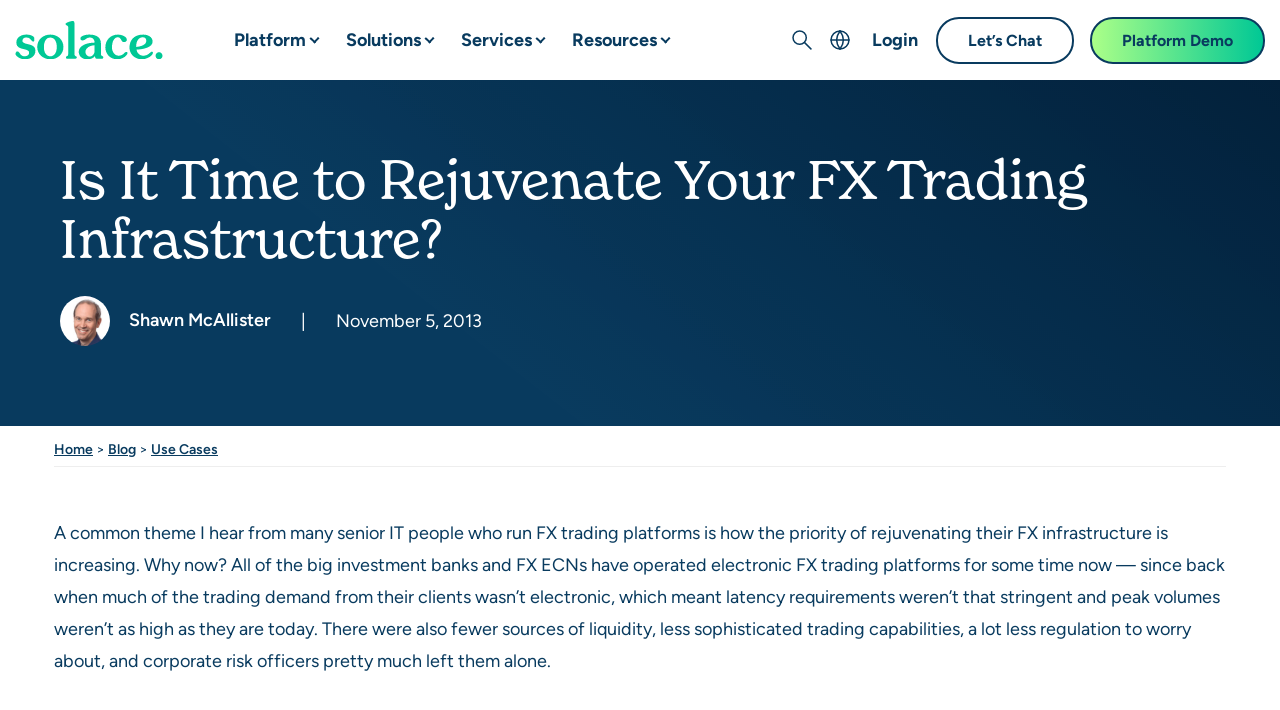

--- FILE ---
content_type: text/html; charset=UTF-8
request_url: https://solace.com/blog/time-rejuvenate-fx-trading-infrastructure/
body_size: 72867
content:

<!DOCTYPE html>
<html lang="en-US">
<head>
     <meta http-equiv="X-UA-Compatible" content="IE=EDGE"/>
    <meta charset="UTF-8"/><script type="text/javascript">(window.NREUM||(NREUM={})).init={privacy:{cookies_enabled:true},ajax:{deny_list:["bam.nr-data.net"]},feature_flags:["soft_nav"],distributed_tracing:{enabled:true}};(window.NREUM||(NREUM={})).loader_config={agentID:"1386051326",accountID:"3844617",trustKey:"66686",xpid:"Vw4DVVBSDxABV1VaBgAEUVIF",licenseKey:"NRJS-d8c0ec371a898a2042f",applicationID:"1348113764",browserID:"1386051326"};;/*! For license information please see nr-loader-spa-1.306.0.min.js.LICENSE.txt */
(()=>{var e,t,r={384:(e,t,r)=>{"use strict";r.d(t,{NT:()=>s,US:()=>u,Zm:()=>a,bQ:()=>d,dV:()=>c,pV:()=>l});var n=r(6154),i=r(1863),o=r(1910);const s={beacon:"bam.nr-data.net",errorBeacon:"bam.nr-data.net"};function a(){return n.gm.NREUM||(n.gm.NREUM={}),void 0===n.gm.newrelic&&(n.gm.newrelic=n.gm.NREUM),n.gm.NREUM}function c(){let e=a();return e.o||(e.o={ST:n.gm.setTimeout,SI:n.gm.setImmediate||n.gm.setInterval,CT:n.gm.clearTimeout,XHR:n.gm.XMLHttpRequest,REQ:n.gm.Request,EV:n.gm.Event,PR:n.gm.Promise,MO:n.gm.MutationObserver,FETCH:n.gm.fetch,WS:n.gm.WebSocket},(0,o.i)(...Object.values(e.o))),e}function d(e,t){let r=a();r.initializedAgents??={},t.initializedAt={ms:(0,i.t)(),date:new Date},r.initializedAgents[e]=t}function u(e,t){a()[e]=t}function l(){return function(){let e=a();const t=e.info||{};e.info={beacon:s.beacon,errorBeacon:s.errorBeacon,...t}}(),function(){let e=a();const t=e.init||{};e.init={...t}}(),c(),function(){let e=a();const t=e.loader_config||{};e.loader_config={...t}}(),a()}},782:(e,t,r)=>{"use strict";r.d(t,{T:()=>n});const n=r(860).K7.pageViewTiming},860:(e,t,r)=>{"use strict";r.d(t,{$J:()=>u,K7:()=>c,P3:()=>d,XX:()=>i,Yy:()=>a,df:()=>o,qY:()=>n,v4:()=>s});const n="events",i="jserrors",o="browser/blobs",s="rum",a="browser/logs",c={ajax:"ajax",genericEvents:"generic_events",jserrors:i,logging:"logging",metrics:"metrics",pageAction:"page_action",pageViewEvent:"page_view_event",pageViewTiming:"page_view_timing",sessionReplay:"session_replay",sessionTrace:"session_trace",softNav:"soft_navigations",spa:"spa"},d={[c.pageViewEvent]:1,[c.pageViewTiming]:2,[c.metrics]:3,[c.jserrors]:4,[c.spa]:5,[c.ajax]:6,[c.sessionTrace]:7,[c.softNav]:8,[c.sessionReplay]:9,[c.logging]:10,[c.genericEvents]:11},u={[c.pageViewEvent]:s,[c.pageViewTiming]:n,[c.ajax]:n,[c.spa]:n,[c.softNav]:n,[c.metrics]:i,[c.jserrors]:i,[c.sessionTrace]:o,[c.sessionReplay]:o,[c.logging]:a,[c.genericEvents]:"ins"}},944:(e,t,r)=>{"use strict";r.d(t,{R:()=>i});var n=r(3241);function i(e,t){"function"==typeof console.debug&&(console.debug("New Relic Warning: https://github.com/newrelic/newrelic-browser-agent/blob/main/docs/warning-codes.md#".concat(e),t),(0,n.W)({agentIdentifier:null,drained:null,type:"data",name:"warn",feature:"warn",data:{code:e,secondary:t}}))}},993:(e,t,r)=>{"use strict";r.d(t,{A$:()=>o,ET:()=>s,TZ:()=>a,p_:()=>i});var n=r(860);const i={ERROR:"ERROR",WARN:"WARN",INFO:"INFO",DEBUG:"DEBUG",TRACE:"TRACE"},o={OFF:0,ERROR:1,WARN:2,INFO:3,DEBUG:4,TRACE:5},s="log",a=n.K7.logging},1687:(e,t,r)=>{"use strict";r.d(t,{Ak:()=>d,Ze:()=>f,x3:()=>u});var n=r(3241),i=r(7836),o=r(3606),s=r(860),a=r(2646);const c={};function d(e,t){const r={staged:!1,priority:s.P3[t]||0};l(e),c[e].get(t)||c[e].set(t,r)}function u(e,t){e&&c[e]&&(c[e].get(t)&&c[e].delete(t),p(e,t,!1),c[e].size&&h(e))}function l(e){if(!e)throw new Error("agentIdentifier required");c[e]||(c[e]=new Map)}function f(e="",t="feature",r=!1){if(l(e),!e||!c[e].get(t)||r)return p(e,t);c[e].get(t).staged=!0,h(e)}function h(e){const t=Array.from(c[e]);t.every(([e,t])=>t.staged)&&(t.sort((e,t)=>e[1].priority-t[1].priority),t.forEach(([t])=>{c[e].delete(t),p(e,t)}))}function p(e,t,r=!0){const s=e?i.ee.get(e):i.ee,c=o.i.handlers;if(!s.aborted&&s.backlog&&c){if((0,n.W)({agentIdentifier:e,type:"lifecycle",name:"drain",feature:t}),r){const e=s.backlog[t],r=c[t];if(r){for(let t=0;e&&t<e.length;++t)g(e[t],r);Object.entries(r).forEach(([e,t])=>{Object.values(t||{}).forEach(t=>{t[0]?.on&&t[0]?.context()instanceof a.y&&t[0].on(e,t[1])})})}}s.isolatedBacklog||delete c[t],s.backlog[t]=null,s.emit("drain-"+t,[])}}function g(e,t){var r=e[1];Object.values(t[r]||{}).forEach(t=>{var r=e[0];if(t[0]===r){var n=t[1],i=e[3],o=e[2];n.apply(i,o)}})}},1741:(e,t,r)=>{"use strict";r.d(t,{W:()=>o});var n=r(944),i=r(4261);class o{#e(e,...t){if(this[e]!==o.prototype[e])return this[e](...t);(0,n.R)(35,e)}addPageAction(e,t){return this.#e(i.hG,e,t)}register(e){return this.#e(i.eY,e)}recordCustomEvent(e,t){return this.#e(i.fF,e,t)}setPageViewName(e,t){return this.#e(i.Fw,e,t)}setCustomAttribute(e,t,r){return this.#e(i.cD,e,t,r)}noticeError(e,t){return this.#e(i.o5,e,t)}setUserId(e){return this.#e(i.Dl,e)}setApplicationVersion(e){return this.#e(i.nb,e)}setErrorHandler(e){return this.#e(i.bt,e)}addRelease(e,t){return this.#e(i.k6,e,t)}log(e,t){return this.#e(i.$9,e,t)}start(){return this.#e(i.d3)}finished(e){return this.#e(i.BL,e)}recordReplay(){return this.#e(i.CH)}pauseReplay(){return this.#e(i.Tb)}addToTrace(e){return this.#e(i.U2,e)}setCurrentRouteName(e){return this.#e(i.PA,e)}interaction(e){return this.#e(i.dT,e)}wrapLogger(e,t,r){return this.#e(i.Wb,e,t,r)}measure(e,t){return this.#e(i.V1,e,t)}consent(e){return this.#e(i.Pv,e)}}},1863:(e,t,r)=>{"use strict";function n(){return Math.floor(performance.now())}r.d(t,{t:()=>n})},1910:(e,t,r)=>{"use strict";r.d(t,{i:()=>o});var n=r(944);const i=new Map;function o(...e){return e.every(e=>{if(i.has(e))return i.get(e);const t="function"==typeof e?e.toString():"",r=t.includes("[native code]"),o=t.includes("nrWrapper");return r||o||(0,n.R)(64,e?.name||t),i.set(e,r),r})}},2555:(e,t,r)=>{"use strict";r.d(t,{D:()=>a,f:()=>s});var n=r(384),i=r(8122);const o={beacon:n.NT.beacon,errorBeacon:n.NT.errorBeacon,licenseKey:void 0,applicationID:void 0,sa:void 0,queueTime:void 0,applicationTime:void 0,ttGuid:void 0,user:void 0,account:void 0,product:void 0,extra:void 0,jsAttributes:{},userAttributes:void 0,atts:void 0,transactionName:void 0,tNamePlain:void 0};function s(e){try{return!!e.licenseKey&&!!e.errorBeacon&&!!e.applicationID}catch(e){return!1}}const a=e=>(0,i.a)(e,o)},2614:(e,t,r)=>{"use strict";r.d(t,{BB:()=>s,H3:()=>n,g:()=>d,iL:()=>c,tS:()=>a,uh:()=>i,wk:()=>o});const n="NRBA",i="SESSION",o=144e5,s=18e5,a={STARTED:"session-started",PAUSE:"session-pause",RESET:"session-reset",RESUME:"session-resume",UPDATE:"session-update"},c={SAME_TAB:"same-tab",CROSS_TAB:"cross-tab"},d={OFF:0,FULL:1,ERROR:2}},2646:(e,t,r)=>{"use strict";r.d(t,{y:()=>n});class n{constructor(e){this.contextId=e}}},2843:(e,t,r)=>{"use strict";r.d(t,{G:()=>o,u:()=>i});var n=r(3878);function i(e,t=!1,r,i){(0,n.DD)("visibilitychange",function(){if(t)return void("hidden"===document.visibilityState&&e());e(document.visibilityState)},r,i)}function o(e,t,r){(0,n.sp)("pagehide",e,t,r)}},3241:(e,t,r)=>{"use strict";r.d(t,{W:()=>o});var n=r(6154);const i="newrelic";function o(e={}){try{n.gm.dispatchEvent(new CustomEvent(i,{detail:e}))}catch(e){}}},3304:(e,t,r)=>{"use strict";r.d(t,{A:()=>o});var n=r(7836);const i=()=>{const e=new WeakSet;return(t,r)=>{if("object"==typeof r&&null!==r){if(e.has(r))return;e.add(r)}return r}};function o(e){try{return JSON.stringify(e,i())??""}catch(e){try{n.ee.emit("internal-error",[e])}catch(e){}return""}}},3333:(e,t,r)=>{"use strict";r.d(t,{$v:()=>u,TZ:()=>n,Xh:()=>c,Zp:()=>i,kd:()=>d,mq:()=>a,nf:()=>s,qN:()=>o});const n=r(860).K7.genericEvents,i=["auxclick","click","copy","keydown","paste","scrollend"],o=["focus","blur"],s=4,a=1e3,c=2e3,d=["PageAction","UserAction","BrowserPerformance"],u={RESOURCES:"experimental.resources",REGISTER:"register"}},3434:(e,t,r)=>{"use strict";r.d(t,{Jt:()=>o,YM:()=>d});var n=r(7836),i=r(5607);const o="nr@original:".concat(i.W),s=50;var a=Object.prototype.hasOwnProperty,c=!1;function d(e,t){return e||(e=n.ee),r.inPlace=function(e,t,n,i,o){n||(n="");const s="-"===n.charAt(0);for(let a=0;a<t.length;a++){const c=t[a],d=e[c];l(d)||(e[c]=r(d,s?c+n:n,i,c,o))}},r.flag=o,r;function r(t,r,n,c,d){return l(t)?t:(r||(r=""),nrWrapper[o]=t,function(e,t,r){if(Object.defineProperty&&Object.keys)try{return Object.keys(e).forEach(function(r){Object.defineProperty(t,r,{get:function(){return e[r]},set:function(t){return e[r]=t,t}})}),t}catch(e){u([e],r)}for(var n in e)a.call(e,n)&&(t[n]=e[n])}(t,nrWrapper,e),nrWrapper);function nrWrapper(){var o,a,l,f;let h;try{a=this,o=[...arguments],l="function"==typeof n?n(o,a):n||{}}catch(t){u([t,"",[o,a,c],l],e)}i(r+"start",[o,a,c],l,d);const p=performance.now();let g;try{return f=t.apply(a,o),g=performance.now(),f}catch(e){throw g=performance.now(),i(r+"err",[o,a,e],l,d),h=e,h}finally{const e=g-p,t={start:p,end:g,duration:e,isLongTask:e>=s,methodName:c,thrownError:h};t.isLongTask&&i("long-task",[t,a],l,d),i(r+"end",[o,a,f],l,d)}}}function i(r,n,i,o){if(!c||t){var s=c;c=!0;try{e.emit(r,n,i,t,o)}catch(t){u([t,r,n,i],e)}c=s}}}function u(e,t){t||(t=n.ee);try{t.emit("internal-error",e)}catch(e){}}function l(e){return!(e&&"function"==typeof e&&e.apply&&!e[o])}},3606:(e,t,r)=>{"use strict";r.d(t,{i:()=>o});var n=r(9908);o.on=s;var i=o.handlers={};function o(e,t,r,o){s(o||n.d,i,e,t,r)}function s(e,t,r,i,o){o||(o="feature"),e||(e=n.d);var s=t[o]=t[o]||{};(s[r]=s[r]||[]).push([e,i])}},3738:(e,t,r)=>{"use strict";r.d(t,{He:()=>i,Kp:()=>a,Lc:()=>d,Rz:()=>u,TZ:()=>n,bD:()=>o,d3:()=>s,jx:()=>l,sl:()=>f,uP:()=>c});const n=r(860).K7.sessionTrace,i="bstResource",o="resource",s="-start",a="-end",c="fn"+s,d="fn"+a,u="pushState",l=1e3,f=3e4},3785:(e,t,r)=>{"use strict";r.d(t,{R:()=>c,b:()=>d});var n=r(9908),i=r(1863),o=r(860),s=r(3969),a=r(993);function c(e,t,r={},c=a.p_.INFO,d=!0,u,l=(0,i.t)()){(0,n.p)(s.xV,["API/logging/".concat(c.toLowerCase(),"/called")],void 0,o.K7.metrics,e),(0,n.p)(a.ET,[l,t,r,c,d,u],void 0,o.K7.logging,e)}function d(e){return"string"==typeof e&&Object.values(a.p_).some(t=>t===e.toUpperCase().trim())}},3878:(e,t,r)=>{"use strict";function n(e,t){return{capture:e,passive:!1,signal:t}}function i(e,t,r=!1,i){window.addEventListener(e,t,n(r,i))}function o(e,t,r=!1,i){document.addEventListener(e,t,n(r,i))}r.d(t,{DD:()=>o,jT:()=>n,sp:()=>i})},3962:(e,t,r)=>{"use strict";r.d(t,{AM:()=>s,O2:()=>l,OV:()=>o,Qu:()=>f,TZ:()=>c,ih:()=>h,pP:()=>a,t1:()=>u,tC:()=>i,wD:()=>d});var n=r(860);const i=["click","keydown","submit"],o="popstate",s="api",a="initialPageLoad",c=n.K7.softNav,d=5e3,u=500,l={INITIAL_PAGE_LOAD:"",ROUTE_CHANGE:1,UNSPECIFIED:2},f={INTERACTION:1,AJAX:2,CUSTOM_END:3,CUSTOM_TRACER:4},h={IP:"in progress",PF:"pending finish",FIN:"finished",CAN:"cancelled"}},3969:(e,t,r)=>{"use strict";r.d(t,{TZ:()=>n,XG:()=>a,rs:()=>i,xV:()=>s,z_:()=>o});const n=r(860).K7.metrics,i="sm",o="cm",s="storeSupportabilityMetrics",a="storeEventMetrics"},4234:(e,t,r)=>{"use strict";r.d(t,{W:()=>o});var n=r(7836),i=r(1687);class o{constructor(e,t){this.agentIdentifier=e,this.ee=n.ee.get(e),this.featureName=t,this.blocked=!1}deregisterDrain(){(0,i.x3)(this.agentIdentifier,this.featureName)}}},4261:(e,t,r)=>{"use strict";r.d(t,{$9:()=>u,BL:()=>c,CH:()=>p,Dl:()=>x,Fw:()=>w,PA:()=>v,Pl:()=>n,Pv:()=>A,Tb:()=>f,U2:()=>s,V1:()=>E,Wb:()=>T,bt:()=>y,cD:()=>b,d3:()=>R,dT:()=>d,eY:()=>g,fF:()=>h,hG:()=>o,hw:()=>i,k6:()=>a,nb:()=>m,o5:()=>l});const n="api-",i=n+"ixn-",o="addPageAction",s="addToTrace",a="addRelease",c="finished",d="interaction",u="log",l="noticeError",f="pauseReplay",h="recordCustomEvent",p="recordReplay",g="register",m="setApplicationVersion",v="setCurrentRouteName",b="setCustomAttribute",y="setErrorHandler",w="setPageViewName",x="setUserId",R="start",T="wrapLogger",E="measure",A="consent"},4387:(e,t,r)=>{"use strict";function n(e={}){return!(!e.id||!e.name)}function i(e){return"string"==typeof e&&e.trim().length<501||"number"==typeof e}function o(e,t){if(2!==t?.harvestEndpointVersion)return{};const r=t.agentRef.runtime.appMetadata.agents[0].entityGuid;return n(e)?{"source.id":e.id,"source.name":e.name,"source.type":e.type,"parent.id":e.parent?.id||r}:{"entity.guid":r,appId:t.agentRef.info.applicationID}}r.d(t,{Ux:()=>o,c7:()=>n,yo:()=>i})},5205:(e,t,r)=>{"use strict";r.d(t,{j:()=>_});var n=r(384),i=r(1741);var o=r(2555),s=r(3333);const a=e=>{if(!e||"string"!=typeof e)return!1;try{document.createDocumentFragment().querySelector(e)}catch{return!1}return!0};var c=r(2614),d=r(944),u=r(8122);const l="[data-nr-mask]",f=e=>(0,u.a)(e,(()=>{const e={feature_flags:[],experimental:{allow_registered_children:!1,resources:!1},mask_selector:"*",block_selector:"[data-nr-block]",mask_input_options:{color:!1,date:!1,"datetime-local":!1,email:!1,month:!1,number:!1,range:!1,search:!1,tel:!1,text:!1,time:!1,url:!1,week:!1,textarea:!1,select:!1,password:!0}};return{ajax:{deny_list:void 0,block_internal:!0,enabled:!0,autoStart:!0},api:{get allow_registered_children(){return e.feature_flags.includes(s.$v.REGISTER)||e.experimental.allow_registered_children},set allow_registered_children(t){e.experimental.allow_registered_children=t},duplicate_registered_data:!1},browser_consent_mode:{enabled:!1},distributed_tracing:{enabled:void 0,exclude_newrelic_header:void 0,cors_use_newrelic_header:void 0,cors_use_tracecontext_headers:void 0,allowed_origins:void 0},get feature_flags(){return e.feature_flags},set feature_flags(t){e.feature_flags=t},generic_events:{enabled:!0,autoStart:!0},harvest:{interval:30},jserrors:{enabled:!0,autoStart:!0},logging:{enabled:!0,autoStart:!0},metrics:{enabled:!0,autoStart:!0},obfuscate:void 0,page_action:{enabled:!0},page_view_event:{enabled:!0,autoStart:!0},page_view_timing:{enabled:!0,autoStart:!0},performance:{capture_marks:!1,capture_measures:!1,capture_detail:!0,resources:{get enabled(){return e.feature_flags.includes(s.$v.RESOURCES)||e.experimental.resources},set enabled(t){e.experimental.resources=t},asset_types:[],first_party_domains:[],ignore_newrelic:!0}},privacy:{cookies_enabled:!0},proxy:{assets:void 0,beacon:void 0},session:{expiresMs:c.wk,inactiveMs:c.BB},session_replay:{autoStart:!0,enabled:!1,preload:!1,sampling_rate:10,error_sampling_rate:100,collect_fonts:!1,inline_images:!1,fix_stylesheets:!0,mask_all_inputs:!0,get mask_text_selector(){return e.mask_selector},set mask_text_selector(t){a(t)?e.mask_selector="".concat(t,",").concat(l):""===t||null===t?e.mask_selector=l:(0,d.R)(5,t)},get block_class(){return"nr-block"},get ignore_class(){return"nr-ignore"},get mask_text_class(){return"nr-mask"},get block_selector(){return e.block_selector},set block_selector(t){a(t)?e.block_selector+=",".concat(t):""!==t&&(0,d.R)(6,t)},get mask_input_options(){return e.mask_input_options},set mask_input_options(t){t&&"object"==typeof t?e.mask_input_options={...t,password:!0}:(0,d.R)(7,t)}},session_trace:{enabled:!0,autoStart:!0},soft_navigations:{enabled:!0,autoStart:!0},spa:{enabled:!0,autoStart:!0},ssl:void 0,user_actions:{enabled:!0,elementAttributes:["id","className","tagName","type"]}}})());var h=r(6154),p=r(9324);let g=0;const m={buildEnv:p.F3,distMethod:p.Xs,version:p.xv,originTime:h.WN},v={consented:!1},b={appMetadata:{},get consented(){return this.session?.state?.consent||v.consented},set consented(e){v.consented=e},customTransaction:void 0,denyList:void 0,disabled:!1,harvester:void 0,isolatedBacklog:!1,isRecording:!1,loaderType:void 0,maxBytes:3e4,obfuscator:void 0,onerror:void 0,ptid:void 0,releaseIds:{},session:void 0,timeKeeper:void 0,registeredEntities:[],jsAttributesMetadata:{bytes:0},get harvestCount(){return++g}},y=e=>{const t=(0,u.a)(e,b),r=Object.keys(m).reduce((e,t)=>(e[t]={value:m[t],writable:!1,configurable:!0,enumerable:!0},e),{});return Object.defineProperties(t,r)};var w=r(5701);const x=e=>{const t=e.startsWith("http");e+="/",r.p=t?e:"https://"+e};var R=r(7836),T=r(3241);const E={accountID:void 0,trustKey:void 0,agentID:void 0,licenseKey:void 0,applicationID:void 0,xpid:void 0},A=e=>(0,u.a)(e,E),S=new Set;function _(e,t={},r,s){let{init:a,info:c,loader_config:d,runtime:u={},exposed:l=!0}=t;if(!c){const e=(0,n.pV)();a=e.init,c=e.info,d=e.loader_config}e.init=f(a||{}),e.loader_config=A(d||{}),c.jsAttributes??={},h.bv&&(c.jsAttributes.isWorker=!0),e.info=(0,o.D)(c);const p=e.init,g=[c.beacon,c.errorBeacon];S.has(e.agentIdentifier)||(p.proxy.assets&&(x(p.proxy.assets),g.push(p.proxy.assets)),p.proxy.beacon&&g.push(p.proxy.beacon),e.beacons=[...g],function(e){const t=(0,n.pV)();Object.getOwnPropertyNames(i.W.prototype).forEach(r=>{const n=i.W.prototype[r];if("function"!=typeof n||"constructor"===n)return;let o=t[r];e[r]&&!1!==e.exposed&&"micro-agent"!==e.runtime?.loaderType&&(t[r]=(...t)=>{const n=e[r](...t);return o?o(...t):n})})}(e),(0,n.US)("activatedFeatures",w.B),e.runSoftNavOverSpa&&=!0===p.soft_navigations.enabled&&p.feature_flags.includes("soft_nav")),u.denyList=[...p.ajax.deny_list||[],...p.ajax.block_internal?g:[]],u.ptid=e.agentIdentifier,u.loaderType=r,e.runtime=y(u),S.has(e.agentIdentifier)||(e.ee=R.ee.get(e.agentIdentifier),e.exposed=l,(0,T.W)({agentIdentifier:e.agentIdentifier,drained:!!w.B?.[e.agentIdentifier],type:"lifecycle",name:"initialize",feature:void 0,data:e.config})),S.add(e.agentIdentifier)}},5270:(e,t,r)=>{"use strict";r.d(t,{Aw:()=>s,SR:()=>o,rF:()=>a});var n=r(384),i=r(7767);function o(e){return!!(0,n.dV)().o.MO&&(0,i.V)(e)&&!0===e?.session_trace.enabled}function s(e){return!0===e?.session_replay.preload&&o(e)}function a(e,t){try{if("string"==typeof t?.type){if("password"===t.type.toLowerCase())return"*".repeat(e?.length||0);if(void 0!==t?.dataset?.nrUnmask||t?.classList?.contains("nr-unmask"))return e}}catch(e){}return"string"==typeof e?e.replace(/[\S]/g,"*"):"*".repeat(e?.length||0)}},5289:(e,t,r)=>{"use strict";r.d(t,{GG:()=>s,Qr:()=>c,sB:()=>a});var n=r(3878),i=r(6389);function o(){return"undefined"==typeof document||"complete"===document.readyState}function s(e,t){if(o())return e();const r=(0,i.J)(e),s=setInterval(()=>{o()&&(clearInterval(s),r())},500);(0,n.sp)("load",r,t)}function a(e){if(o())return e();(0,n.DD)("DOMContentLoaded",e)}function c(e){if(o())return e();(0,n.sp)("popstate",e)}},5607:(e,t,r)=>{"use strict";r.d(t,{W:()=>n});const n=(0,r(9566).bz)()},5701:(e,t,r)=>{"use strict";r.d(t,{B:()=>o,t:()=>s});var n=r(3241);const i=new Set,o={};function s(e,t){const r=t.agentIdentifier;o[r]??={},e&&"object"==typeof e&&(i.has(r)||(t.ee.emit("rumresp",[e]),o[r]=e,i.add(r),(0,n.W)({agentIdentifier:r,loaded:!0,drained:!0,type:"lifecycle",name:"load",feature:void 0,data:e})))}},6154:(e,t,r)=>{"use strict";r.d(t,{A4:()=>a,OF:()=>u,RI:()=>i,WN:()=>h,bv:()=>o,eN:()=>p,gm:()=>s,lR:()=>f,m:()=>d,mw:()=>c,sb:()=>l});var n=r(1863);const i="undefined"!=typeof window&&!!window.document,o="undefined"!=typeof WorkerGlobalScope&&("undefined"!=typeof self&&self instanceof WorkerGlobalScope&&self.navigator instanceof WorkerNavigator||"undefined"!=typeof globalThis&&globalThis instanceof WorkerGlobalScope&&globalThis.navigator instanceof WorkerNavigator),s=i?window:"undefined"!=typeof WorkerGlobalScope&&("undefined"!=typeof self&&self instanceof WorkerGlobalScope&&self||"undefined"!=typeof globalThis&&globalThis instanceof WorkerGlobalScope&&globalThis),a="complete"===s?.document?.readyState,c=Boolean("hidden"===s?.document?.visibilityState),d=""+s?.location,u=/iPad|iPhone|iPod/.test(s.navigator?.userAgent),l=u&&"undefined"==typeof SharedWorker,f=(()=>{const e=s.navigator?.userAgent?.match(/Firefox[/\s](\d+\.\d+)/);return Array.isArray(e)&&e.length>=2?+e[1]:0})(),h=Date.now()-(0,n.t)(),p=()=>"undefined"!=typeof PerformanceNavigationTiming&&s?.performance?.getEntriesByType("navigation")?.[0]?.responseStart},6344:(e,t,r)=>{"use strict";r.d(t,{BB:()=>u,Qb:()=>l,TZ:()=>i,Ug:()=>s,Vh:()=>o,_s:()=>a,bc:()=>d,yP:()=>c});var n=r(2614);const i=r(860).K7.sessionReplay,o="errorDuringReplay",s=.12,a={DomContentLoaded:0,Load:1,FullSnapshot:2,IncrementalSnapshot:3,Meta:4,Custom:5},c={[n.g.ERROR]:15e3,[n.g.FULL]:3e5,[n.g.OFF]:0},d={RESET:{message:"Session was reset",sm:"Reset"},IMPORT:{message:"Recorder failed to import",sm:"Import"},TOO_MANY:{message:"429: Too Many Requests",sm:"Too-Many"},TOO_BIG:{message:"Payload was too large",sm:"Too-Big"},CROSS_TAB:{message:"Session Entity was set to OFF on another tab",sm:"Cross-Tab"},ENTITLEMENTS:{message:"Session Replay is not allowed and will not be started",sm:"Entitlement"}},u=5e3,l={API:"api",RESUME:"resume",SWITCH_TO_FULL:"switchToFull",INITIALIZE:"initialize",PRELOAD:"preload"}},6389:(e,t,r)=>{"use strict";function n(e,t=500,r={}){const n=r?.leading||!1;let i;return(...r)=>{n&&void 0===i&&(e.apply(this,r),i=setTimeout(()=>{i=clearTimeout(i)},t)),n||(clearTimeout(i),i=setTimeout(()=>{e.apply(this,r)},t))}}function i(e){let t=!1;return(...r)=>{t||(t=!0,e.apply(this,r))}}r.d(t,{J:()=>i,s:()=>n})},6630:(e,t,r)=>{"use strict";r.d(t,{T:()=>n});const n=r(860).K7.pageViewEvent},6774:(e,t,r)=>{"use strict";r.d(t,{T:()=>n});const n=r(860).K7.jserrors},7295:(e,t,r)=>{"use strict";r.d(t,{Xv:()=>s,gX:()=>i,iW:()=>o});var n=[];function i(e){if(!e||o(e))return!1;if(0===n.length)return!0;for(var t=0;t<n.length;t++){var r=n[t];if("*"===r.hostname)return!1;if(a(r.hostname,e.hostname)&&c(r.pathname,e.pathname))return!1}return!0}function o(e){return void 0===e.hostname}function s(e){if(n=[],e&&e.length)for(var t=0;t<e.length;t++){let r=e[t];if(!r)continue;0===r.indexOf("http://")?r=r.substring(7):0===r.indexOf("https://")&&(r=r.substring(8));const i=r.indexOf("/");let o,s;i>0?(o=r.substring(0,i),s=r.substring(i)):(o=r,s="");let[a]=o.split(":");n.push({hostname:a,pathname:s})}}function a(e,t){return!(e.length>t.length)&&t.indexOf(e)===t.length-e.length}function c(e,t){return 0===e.indexOf("/")&&(e=e.substring(1)),0===t.indexOf("/")&&(t=t.substring(1)),""===e||e===t}},7378:(e,t,r)=>{"use strict";r.d(t,{$p:()=>R,BR:()=>b,Kp:()=>x,L3:()=>y,Lc:()=>c,NC:()=>o,SG:()=>u,TZ:()=>i,U6:()=>p,UT:()=>m,d3:()=>w,dT:()=>f,e5:()=>E,gx:()=>v,l9:()=>l,oW:()=>h,op:()=>g,rw:()=>d,tH:()=>A,uP:()=>a,wW:()=>T,xq:()=>s});var n=r(384);const i=r(860).K7.spa,o=["click","submit","keypress","keydown","keyup","change"],s=999,a="fn-start",c="fn-end",d="cb-start",u="api-ixn-",l="remaining",f="interaction",h="spaNode",p="jsonpNode",g="fetch-start",m="fetch-done",v="fetch-body-",b="jsonp-end",y=(0,n.dV)().o.ST,w="-start",x="-end",R="-body",T="cb"+x,E="jsTime",A="fetch"},7485:(e,t,r)=>{"use strict";r.d(t,{D:()=>i});var n=r(6154);function i(e){if(0===(e||"").indexOf("data:"))return{protocol:"data"};try{const t=new URL(e,location.href),r={port:t.port,hostname:t.hostname,pathname:t.pathname,search:t.search,protocol:t.protocol.slice(0,t.protocol.indexOf(":")),sameOrigin:t.protocol===n.gm?.location?.protocol&&t.host===n.gm?.location?.host};return r.port&&""!==r.port||("http:"===t.protocol&&(r.port="80"),"https:"===t.protocol&&(r.port="443")),r.pathname&&""!==r.pathname?r.pathname.startsWith("/")||(r.pathname="/".concat(r.pathname)):r.pathname="/",r}catch(e){return{}}}},7699:(e,t,r)=>{"use strict";r.d(t,{It:()=>o,KC:()=>a,No:()=>i,qh:()=>s});var n=r(860);const i=16e3,o=1e6,s="SESSION_ERROR",a={[n.K7.logging]:!0,[n.K7.genericEvents]:!1,[n.K7.jserrors]:!1,[n.K7.ajax]:!1}},7767:(e,t,r)=>{"use strict";r.d(t,{V:()=>i});var n=r(6154);const i=e=>n.RI&&!0===e?.privacy.cookies_enabled},7836:(e,t,r)=>{"use strict";r.d(t,{P:()=>a,ee:()=>c});var n=r(384),i=r(8990),o=r(2646),s=r(5607);const a="nr@context:".concat(s.W),c=function e(t,r){var n={},s={},u={},l=!1;try{l=16===r.length&&d.initializedAgents?.[r]?.runtime.isolatedBacklog}catch(e){}var f={on:p,addEventListener:p,removeEventListener:function(e,t){var r=n[e];if(!r)return;for(var i=0;i<r.length;i++)r[i]===t&&r.splice(i,1)},emit:function(e,r,n,i,o){!1!==o&&(o=!0);if(c.aborted&&!i)return;t&&o&&t.emit(e,r,n);var a=h(n);g(e).forEach(e=>{e.apply(a,r)});var d=v()[s[e]];d&&d.push([f,e,r,a]);return a},get:m,listeners:g,context:h,buffer:function(e,t){const r=v();if(t=t||"feature",f.aborted)return;Object.entries(e||{}).forEach(([e,n])=>{s[n]=t,t in r||(r[t]=[])})},abort:function(){f._aborted=!0,Object.keys(f.backlog).forEach(e=>{delete f.backlog[e]})},isBuffering:function(e){return!!v()[s[e]]},debugId:r,backlog:l?{}:t&&"object"==typeof t.backlog?t.backlog:{},isolatedBacklog:l};return Object.defineProperty(f,"aborted",{get:()=>{let e=f._aborted||!1;return e||(t&&(e=t.aborted),e)}}),f;function h(e){return e&&e instanceof o.y?e:e?(0,i.I)(e,a,()=>new o.y(a)):new o.y(a)}function p(e,t){n[e]=g(e).concat(t)}function g(e){return n[e]||[]}function m(t){return u[t]=u[t]||e(f,t)}function v(){return f.backlog}}(void 0,"globalEE"),d=(0,n.Zm)();d.ee||(d.ee=c)},8122:(e,t,r)=>{"use strict";r.d(t,{a:()=>i});var n=r(944);function i(e,t){try{if(!e||"object"!=typeof e)return(0,n.R)(3);if(!t||"object"!=typeof t)return(0,n.R)(4);const r=Object.create(Object.getPrototypeOf(t),Object.getOwnPropertyDescriptors(t)),o=0===Object.keys(r).length?e:r;for(let s in o)if(void 0!==e[s])try{if(null===e[s]){r[s]=null;continue}Array.isArray(e[s])&&Array.isArray(t[s])?r[s]=Array.from(new Set([...e[s],...t[s]])):"object"==typeof e[s]&&"object"==typeof t[s]?r[s]=i(e[s],t[s]):r[s]=e[s]}catch(e){r[s]||(0,n.R)(1,e)}return r}catch(e){(0,n.R)(2,e)}}},8139:(e,t,r)=>{"use strict";r.d(t,{u:()=>f});var n=r(7836),i=r(3434),o=r(8990),s=r(6154);const a={},c=s.gm.XMLHttpRequest,d="addEventListener",u="removeEventListener",l="nr@wrapped:".concat(n.P);function f(e){var t=function(e){return(e||n.ee).get("events")}(e);if(a[t.debugId]++)return t;a[t.debugId]=1;var r=(0,i.YM)(t,!0);function f(e){r.inPlace(e,[d,u],"-",p)}function p(e,t){return e[1]}return"getPrototypeOf"in Object&&(s.RI&&h(document,f),c&&h(c.prototype,f),h(s.gm,f)),t.on(d+"-start",function(e,t){var n=e[1];if(null!==n&&("function"==typeof n||"object"==typeof n)&&"newrelic"!==e[0]){var i=(0,o.I)(n,l,function(){var e={object:function(){if("function"!=typeof n.handleEvent)return;return n.handleEvent.apply(n,arguments)},function:n}[typeof n];return e?r(e,"fn-",null,e.name||"anonymous"):n});this.wrapped=e[1]=i}}),t.on(u+"-start",function(e){e[1]=this.wrapped||e[1]}),t}function h(e,t,...r){let n=e;for(;"object"==typeof n&&!Object.prototype.hasOwnProperty.call(n,d);)n=Object.getPrototypeOf(n);n&&t(n,...r)}},8374:(e,t,r)=>{r.nc=(()=>{try{return document?.currentScript?.nonce}catch(e){}return""})()},8990:(e,t,r)=>{"use strict";r.d(t,{I:()=>i});var n=Object.prototype.hasOwnProperty;function i(e,t,r){if(n.call(e,t))return e[t];var i=r();if(Object.defineProperty&&Object.keys)try{return Object.defineProperty(e,t,{value:i,writable:!0,enumerable:!1}),i}catch(e){}return e[t]=i,i}},9300:(e,t,r)=>{"use strict";r.d(t,{T:()=>n});const n=r(860).K7.ajax},9324:(e,t,r)=>{"use strict";r.d(t,{AJ:()=>s,F3:()=>i,Xs:()=>o,Yq:()=>a,xv:()=>n});const n="1.306.0",i="PROD",o="CDN",s="@newrelic/rrweb",a="1.0.1"},9566:(e,t,r)=>{"use strict";r.d(t,{LA:()=>a,ZF:()=>c,bz:()=>s,el:()=>d});var n=r(6154);const i="xxxxxxxx-xxxx-4xxx-yxxx-xxxxxxxxxxxx";function o(e,t){return e?15&e[t]:16*Math.random()|0}function s(){const e=n.gm?.crypto||n.gm?.msCrypto;let t,r=0;return e&&e.getRandomValues&&(t=e.getRandomValues(new Uint8Array(30))),i.split("").map(e=>"x"===e?o(t,r++).toString(16):"y"===e?(3&o()|8).toString(16):e).join("")}function a(e){const t=n.gm?.crypto||n.gm?.msCrypto;let r,i=0;t&&t.getRandomValues&&(r=t.getRandomValues(new Uint8Array(e)));const s=[];for(var a=0;a<e;a++)s.push(o(r,i++).toString(16));return s.join("")}function c(){return a(16)}function d(){return a(32)}},9908:(e,t,r)=>{"use strict";r.d(t,{d:()=>n,p:()=>i});var n=r(7836).ee.get("handle");function i(e,t,r,i,o){o?(o.buffer([e],i),o.emit(e,t,r)):(n.buffer([e],i),n.emit(e,t,r))}}},n={};function i(e){var t=n[e];if(void 0!==t)return t.exports;var o=n[e]={exports:{}};return r[e](o,o.exports,i),o.exports}i.m=r,i.d=(e,t)=>{for(var r in t)i.o(t,r)&&!i.o(e,r)&&Object.defineProperty(e,r,{enumerable:!0,get:t[r]})},i.f={},i.e=e=>Promise.all(Object.keys(i.f).reduce((t,r)=>(i.f[r](e,t),t),[])),i.u=e=>({212:"nr-spa-compressor",249:"nr-spa-recorder",478:"nr-spa"}[e]+"-1.306.0.min.js"),i.o=(e,t)=>Object.prototype.hasOwnProperty.call(e,t),e={},t="NRBA-1.306.0.PROD:",i.l=(r,n,o,s)=>{if(e[r])e[r].push(n);else{var a,c;if(void 0!==o)for(var d=document.getElementsByTagName("script"),u=0;u<d.length;u++){var l=d[u];if(l.getAttribute("src")==r||l.getAttribute("data-webpack")==t+o){a=l;break}}if(!a){c=!0;var f={478:"sha512-aOsrvCAZ97m4mi9/Q4P4Dl7seaB7sOFJOs8qmPK71B7CWoc9bXc5a5319PV5PSQ3SmEq++JW0qpaiKWV7MTLEg==",249:"sha512-nPxm1wa+eWrD9VPj39BAOPa200tURpQREipOlSDpePq/R8Y4hd4lO6tDy6C/6jm/J54CUHnLYeGyLZ/GIlo7gg==",212:"sha512-zcA2FBsG3fy6K+G9+4J1T2M6AmHuICGsq35BrGWu1rmRJwYBUqdOhAAxJkXYpoBy/9vKZ7LBcGpOEjABpjEWCQ=="};(a=document.createElement("script")).charset="utf-8",i.nc&&a.setAttribute("nonce",i.nc),a.setAttribute("data-webpack",t+o),a.src=r,0!==a.src.indexOf(window.location.origin+"/")&&(a.crossOrigin="anonymous"),f[s]&&(a.integrity=f[s])}e[r]=[n];var h=(t,n)=>{a.onerror=a.onload=null,clearTimeout(p);var i=e[r];if(delete e[r],a.parentNode&&a.parentNode.removeChild(a),i&&i.forEach(e=>e(n)),t)return t(n)},p=setTimeout(h.bind(null,void 0,{type:"timeout",target:a}),12e4);a.onerror=h.bind(null,a.onerror),a.onload=h.bind(null,a.onload),c&&document.head.appendChild(a)}},i.r=e=>{"undefined"!=typeof Symbol&&Symbol.toStringTag&&Object.defineProperty(e,Symbol.toStringTag,{value:"Module"}),Object.defineProperty(e,"__esModule",{value:!0})},i.p="https://js-agent.newrelic.com/",(()=>{var e={38:0,788:0};i.f.j=(t,r)=>{var n=i.o(e,t)?e[t]:void 0;if(0!==n)if(n)r.push(n[2]);else{var o=new Promise((r,i)=>n=e[t]=[r,i]);r.push(n[2]=o);var s=i.p+i.u(t),a=new Error;i.l(s,r=>{if(i.o(e,t)&&(0!==(n=e[t])&&(e[t]=void 0),n)){var o=r&&("load"===r.type?"missing":r.type),s=r&&r.target&&r.target.src;a.message="Loading chunk "+t+" failed: ("+o+": "+s+")",a.name="ChunkLoadError",a.type=o,a.request=s,n[1](a)}},"chunk-"+t,t)}};var t=(t,r)=>{var n,o,[s,a,c]=r,d=0;if(s.some(t=>0!==e[t])){for(n in a)i.o(a,n)&&(i.m[n]=a[n]);if(c)c(i)}for(t&&t(r);d<s.length;d++)o=s[d],i.o(e,o)&&e[o]&&e[o][0](),e[o]=0},r=self["webpackChunk:NRBA-1.306.0.PROD"]=self["webpackChunk:NRBA-1.306.0.PROD"]||[];r.forEach(t.bind(null,0)),r.push=t.bind(null,r.push.bind(r))})(),(()=>{"use strict";i(8374);var e=i(9566),t=i(1741);class r extends t.W{agentIdentifier=(0,e.LA)(16)}var n=i(860);const o=Object.values(n.K7);var s=i(5205);var a=i(9908),c=i(1863),d=i(4261),u=i(3241),l=i(944),f=i(5701),h=i(3969);function p(e,t,i,o){const s=o||i;!s||s[e]&&s[e]!==r.prototype[e]||(s[e]=function(){(0,a.p)(h.xV,["API/"+e+"/called"],void 0,n.K7.metrics,i.ee),(0,u.W)({agentIdentifier:i.agentIdentifier,drained:!!f.B?.[i.agentIdentifier],type:"data",name:"api",feature:d.Pl+e,data:{}});try{return t.apply(this,arguments)}catch(e){(0,l.R)(23,e)}})}function g(e,t,r,n,i){const o=e.info;null===r?delete o.jsAttributes[t]:o.jsAttributes[t]=r,(i||null===r)&&(0,a.p)(d.Pl+n,[(0,c.t)(),t,r],void 0,"session",e.ee)}var m=i(1687),v=i(4234),b=i(5289),y=i(6154),w=i(5270),x=i(7767),R=i(6389),T=i(7699);class E extends v.W{constructor(e,t){super(e.agentIdentifier,t),this.agentRef=e,this.abortHandler=void 0,this.featAggregate=void 0,this.loadedSuccessfully=void 0,this.onAggregateImported=new Promise(e=>{this.loadedSuccessfully=e}),this.deferred=Promise.resolve(),!1===e.init[this.featureName].autoStart?this.deferred=new Promise((t,r)=>{this.ee.on("manual-start-all",(0,R.J)(()=>{(0,m.Ak)(e.agentIdentifier,this.featureName),t()}))}):(0,m.Ak)(e.agentIdentifier,t)}importAggregator(e,t,r={}){if(this.featAggregate)return;const n=async()=>{let n;await this.deferred;try{if((0,x.V)(e.init)){const{setupAgentSession:t}=await i.e(478).then(i.bind(i,8766));n=t(e)}}catch(e){(0,l.R)(20,e),this.ee.emit("internal-error",[e]),(0,a.p)(T.qh,[e],void 0,this.featureName,this.ee)}try{if(!this.#t(this.featureName,n,e.init))return(0,m.Ze)(this.agentIdentifier,this.featureName),void this.loadedSuccessfully(!1);const{Aggregate:i}=await t();this.featAggregate=new i(e,r),e.runtime.harvester.initializedAggregates.push(this.featAggregate),this.loadedSuccessfully(!0)}catch(e){(0,l.R)(34,e),this.abortHandler?.(),(0,m.Ze)(this.agentIdentifier,this.featureName,!0),this.loadedSuccessfully(!1),this.ee&&this.ee.abort()}};y.RI?(0,b.GG)(()=>n(),!0):n()}#t(e,t,r){if(this.blocked)return!1;switch(e){case n.K7.sessionReplay:return(0,w.SR)(r)&&!!t;case n.K7.sessionTrace:return!!t;default:return!0}}}var A=i(6630),S=i(2614);class _ extends E{static featureName=A.T;constructor(e){var t;super(e,A.T),this.setupInspectionEvents(e.agentIdentifier),t=e,p(d.Fw,function(e,r){"string"==typeof e&&("/"!==e.charAt(0)&&(e="/"+e),t.runtime.customTransaction=(r||"http://custom.transaction")+e,(0,a.p)(d.Pl+d.Fw,[(0,c.t)()],void 0,void 0,t.ee))},t),this.importAggregator(e,()=>i.e(478).then(i.bind(i,2467)))}setupInspectionEvents(e){const t=(t,r)=>{t&&(0,u.W)({agentIdentifier:e,timeStamp:t.timeStamp,loaded:"complete"===t.target.readyState,type:"window",name:r,data:t.target.location+""})};(0,b.sB)(e=>{t(e,"DOMContentLoaded")}),(0,b.GG)(e=>{t(e,"load")}),(0,b.Qr)(e=>{t(e,"navigate")}),this.ee.on(S.tS.UPDATE,(t,r)=>{(0,u.W)({agentIdentifier:e,type:"lifecycle",name:"session",data:r})})}}var O=i(384);var N=i(2843),I=i(782);class P extends E{static featureName=I.T;constructor(e){super(e,I.T),y.RI&&((0,N.u)(()=>(0,a.p)("docHidden",[(0,c.t)()],void 0,I.T,this.ee),!0),(0,N.G)(()=>(0,a.p)("winPagehide",[(0,c.t)()],void 0,I.T,this.ee)),this.importAggregator(e,()=>i.e(478).then(i.bind(i,9917))))}}class j extends E{static featureName=h.TZ;constructor(e){super(e,h.TZ),y.RI&&document.addEventListener("securitypolicyviolation",e=>{(0,a.p)(h.xV,["Generic/CSPViolation/Detected"],void 0,this.featureName,this.ee)}),this.importAggregator(e,()=>i.e(478).then(i.bind(i,6555)))}}var k=i(6774),C=i(3878),D=i(3304);class L{constructor(e,t,r,n,i){this.name="UncaughtError",this.message="string"==typeof e?e:(0,D.A)(e),this.sourceURL=t,this.line=r,this.column=n,this.__newrelic=i}}function M(e){return K(e)?e:new L(void 0!==e?.message?e.message:e,e?.filename||e?.sourceURL,e?.lineno||e?.line,e?.colno||e?.col,e?.__newrelic,e?.cause)}function H(e){const t="Unhandled Promise Rejection: ";if(!e?.reason)return;if(K(e.reason)){try{e.reason.message.startsWith(t)||(e.reason.message=t+e.reason.message)}catch(e){}return M(e.reason)}const r=M(e.reason);return(r.message||"").startsWith(t)||(r.message=t+r.message),r}function B(e){if(e.error instanceof SyntaxError&&!/:\d+$/.test(e.error.stack?.trim())){const t=new L(e.message,e.filename,e.lineno,e.colno,e.error.__newrelic,e.cause);return t.name=SyntaxError.name,t}return K(e.error)?e.error:M(e)}function K(e){return e instanceof Error&&!!e.stack}function W(e,t,r,i,o=(0,c.t)()){"string"==typeof e&&(e=new Error(e)),(0,a.p)("err",[e,o,!1,t,r.runtime.isRecording,void 0,i],void 0,n.K7.jserrors,r.ee),(0,a.p)("uaErr",[],void 0,n.K7.genericEvents,r.ee)}var U=i(4387),F=i(993),V=i(3785);function G(e,{customAttributes:t={},level:r=F.p_.INFO}={},n,i,o=(0,c.t)()){(0,V.R)(n.ee,e,t,r,!1,i,o)}function z(e,t,r,i,o=(0,c.t)()){(0,a.p)(d.Pl+d.hG,[o,e,t,i],void 0,n.K7.genericEvents,r.ee)}function Z(e,t,r,i,o=(0,c.t)()){const{start:s,end:u,customAttributes:f}=t||{},h={customAttributes:f||{}};if("object"!=typeof h.customAttributes||"string"!=typeof e||0===e.length)return void(0,l.R)(57);const p=(e,t)=>null==e?t:"number"==typeof e?e:e instanceof PerformanceMark?e.startTime:Number.NaN;if(h.start=p(s,0),h.end=p(u,o),Number.isNaN(h.start)||Number.isNaN(h.end))(0,l.R)(57);else{if(h.duration=h.end-h.start,!(h.duration<0))return(0,a.p)(d.Pl+d.V1,[h,e,i],void 0,n.K7.genericEvents,r.ee),h;(0,l.R)(58)}}function q(e,t={},r,i,o=(0,c.t)()){(0,a.p)(d.Pl+d.fF,[o,e,t,i],void 0,n.K7.genericEvents,r.ee)}function X(e){p(d.eY,function(t){return Y(e,t)},e)}function Y(e,t,r){const i={};(0,l.R)(54,"newrelic.register"),t||={},t.type="MFE",t.licenseKey||=e.info.licenseKey,t.blocked=!1,t.parent=r||{};let o=()=>{};const s=e.runtime.registeredEntities,d=s.find(({metadata:{target:{id:e,name:r}}})=>e===t.id);if(d)return d.metadata.target.name!==t.name&&(d.metadata.target.name=t.name),d;const u=e=>{t.blocked=!0,o=e};e.init.api.allow_registered_children||u((0,R.J)(()=>(0,l.R)(55))),(0,U.c7)(t)||u((0,R.J)(()=>(0,l.R)(48,t))),(0,U.yo)(t.id)&&(0,U.yo)(t.name)||u((0,R.J)(()=>(0,l.R)(48,t)));const f={addPageAction:(r,n={})=>m(z,[r,{...i,...n},e],t),log:(r,n={})=>m(G,[r,{...n,customAttributes:{...i,...n.customAttributes||{}}},e],t),measure:(r,n={})=>m(Z,[r,{...n,customAttributes:{...i,...n.customAttributes||{}}},e],t),noticeError:(r,n={})=>m(W,[r,{...i,...n},e],t),register:(t={})=>m(Y,[e,t],f.metadata.target),recordCustomEvent:(r,n={})=>m(q,[r,{...i,...n},e],t),setApplicationVersion:e=>g("application.version",e),setCustomAttribute:(e,t)=>g(e,t),setUserId:e=>g("enduser.id",e),metadata:{customAttributes:i,target:t}},p=()=>(t.blocked&&o(),t.blocked);p()||s.push(f);const g=(e,t)=>{p()||(i[e]=t)},m=(t,r,i)=>{if(p())return;const o=(0,c.t)();(0,a.p)(h.xV,["API/register/".concat(t.name,"/called")],void 0,n.K7.metrics,e.ee);try{return e.init.api.duplicate_registered_data&&"register"!==t.name&&t(...r,void 0,o),t(...r,i,o)}catch(e){(0,l.R)(50,e)}};return f}class J extends E{static featureName=k.T;constructor(e){var t;super(e,k.T),t=e,p(d.o5,(e,r)=>W(e,r,t),t),function(e){p(d.bt,function(t){e.runtime.onerror=t},e)}(e),function(e){let t=0;p(d.k6,function(e,r){++t>10||(this.runtime.releaseIds[e.slice(-200)]=(""+r).slice(-200))},e)}(e),X(e);try{this.removeOnAbort=new AbortController}catch(e){}this.ee.on("internal-error",(t,r)=>{this.abortHandler&&(0,a.p)("ierr",[M(t),(0,c.t)(),!0,{},e.runtime.isRecording,r],void 0,this.featureName,this.ee)}),y.gm.addEventListener("unhandledrejection",t=>{this.abortHandler&&(0,a.p)("err",[H(t),(0,c.t)(),!1,{unhandledPromiseRejection:1},e.runtime.isRecording],void 0,this.featureName,this.ee)},(0,C.jT)(!1,this.removeOnAbort?.signal)),y.gm.addEventListener("error",t=>{this.abortHandler&&(0,a.p)("err",[B(t),(0,c.t)(),!1,{},e.runtime.isRecording],void 0,this.featureName,this.ee)},(0,C.jT)(!1,this.removeOnAbort?.signal)),this.abortHandler=this.#r,this.importAggregator(e,()=>i.e(478).then(i.bind(i,2176)))}#r(){this.removeOnAbort?.abort(),this.abortHandler=void 0}}var Q=i(8990);let ee=1;function te(e){const t=typeof e;return!e||"object"!==t&&"function"!==t?-1:e===y.gm?0:(0,Q.I)(e,"nr@id",function(){return ee++})}function re(e){if("string"==typeof e&&e.length)return e.length;if("object"==typeof e){if("undefined"!=typeof ArrayBuffer&&e instanceof ArrayBuffer&&e.byteLength)return e.byteLength;if("undefined"!=typeof Blob&&e instanceof Blob&&e.size)return e.size;if(!("undefined"!=typeof FormData&&e instanceof FormData))try{return(0,D.A)(e).length}catch(e){return}}}var ne=i(8139),ie=i(7836),oe=i(3434);const se={},ae=["open","send"];function ce(e){var t=e||ie.ee;const r=function(e){return(e||ie.ee).get("xhr")}(t);if(void 0===y.gm.XMLHttpRequest)return r;if(se[r.debugId]++)return r;se[r.debugId]=1,(0,ne.u)(t);var n=(0,oe.YM)(r),i=y.gm.XMLHttpRequest,o=y.gm.MutationObserver,s=y.gm.Promise,a=y.gm.setInterval,c="readystatechange",d=["onload","onerror","onabort","onloadstart","onloadend","onprogress","ontimeout"],u=[],f=y.gm.XMLHttpRequest=function(e){const t=new i(e),o=r.context(t);try{r.emit("new-xhr",[t],o),t.addEventListener(c,(s=o,function(){var e=this;e.readyState>3&&!s.resolved&&(s.resolved=!0,r.emit("xhr-resolved",[],e)),n.inPlace(e,d,"fn-",b)}),(0,C.jT)(!1))}catch(e){(0,l.R)(15,e);try{r.emit("internal-error",[e])}catch(e){}}var s;return t};function h(e,t){n.inPlace(t,["onreadystatechange"],"fn-",b)}if(function(e,t){for(var r in e)t[r]=e[r]}(i,f),f.prototype=i.prototype,n.inPlace(f.prototype,ae,"-xhr-",b),r.on("send-xhr-start",function(e,t){h(e,t),function(e){u.push(e),o&&(p?p.then(v):a?a(v):(g=-g,m.data=g))}(t)}),r.on("open-xhr-start",h),o){var p=s&&s.resolve();if(!a&&!s){var g=1,m=document.createTextNode(g);new o(v).observe(m,{characterData:!0})}}else t.on("fn-end",function(e){e[0]&&e[0].type===c||v()});function v(){for(var e=0;e<u.length;e++)h(0,u[e]);u.length&&(u=[])}function b(e,t){return t}return r}var de="fetch-",ue=de+"body-",le=["arrayBuffer","blob","json","text","formData"],fe=y.gm.Request,he=y.gm.Response,pe="prototype";const ge={};function me(e){const t=function(e){return(e||ie.ee).get("fetch")}(e);if(!(fe&&he&&y.gm.fetch))return t;if(ge[t.debugId]++)return t;function r(e,r,n){var i=e[r];"function"==typeof i&&(e[r]=function(){var e,r=[...arguments],o={};t.emit(n+"before-start",[r],o),o[ie.P]&&o[ie.P].dt&&(e=o[ie.P].dt);var s=i.apply(this,r);return t.emit(n+"start",[r,e],s),s.then(function(e){return t.emit(n+"end",[null,e],s),e},function(e){throw t.emit(n+"end",[e],s),e})})}return ge[t.debugId]=1,le.forEach(e=>{r(fe[pe],e,ue),r(he[pe],e,ue)}),r(y.gm,"fetch",de),t.on(de+"end",function(e,r){var n=this;if(r){var i=r.headers.get("content-length");null!==i&&(n.rxSize=i),t.emit(de+"done",[null,r],n)}else t.emit(de+"done",[e],n)}),t}var ve=i(7485);class be{constructor(e){this.agentRef=e}generateTracePayload(t){const r=this.agentRef.loader_config;if(!this.shouldGenerateTrace(t)||!r)return null;var n=(r.accountID||"").toString()||null,i=(r.agentID||"").toString()||null,o=(r.trustKey||"").toString()||null;if(!n||!i)return null;var s=(0,e.ZF)(),a=(0,e.el)(),c=Date.now(),d={spanId:s,traceId:a,timestamp:c};return(t.sameOrigin||this.isAllowedOrigin(t)&&this.useTraceContextHeadersForCors())&&(d.traceContextParentHeader=this.generateTraceContextParentHeader(s,a),d.traceContextStateHeader=this.generateTraceContextStateHeader(s,c,n,i,o)),(t.sameOrigin&&!this.excludeNewrelicHeader()||!t.sameOrigin&&this.isAllowedOrigin(t)&&this.useNewrelicHeaderForCors())&&(d.newrelicHeader=this.generateTraceHeader(s,a,c,n,i,o)),d}generateTraceContextParentHeader(e,t){return"00-"+t+"-"+e+"-01"}generateTraceContextStateHeader(e,t,r,n,i){return i+"@nr=0-1-"+r+"-"+n+"-"+e+"----"+t}generateTraceHeader(e,t,r,n,i,o){if(!("function"==typeof y.gm?.btoa))return null;var s={v:[0,1],d:{ty:"Browser",ac:n,ap:i,id:e,tr:t,ti:r}};return o&&n!==o&&(s.d.tk=o),btoa((0,D.A)(s))}shouldGenerateTrace(e){return this.agentRef.init?.distributed_tracing?.enabled&&this.isAllowedOrigin(e)}isAllowedOrigin(e){var t=!1;const r=this.agentRef.init?.distributed_tracing;if(e.sameOrigin)t=!0;else if(r?.allowed_origins instanceof Array)for(var n=0;n<r.allowed_origins.length;n++){var i=(0,ve.D)(r.allowed_origins[n]);if(e.hostname===i.hostname&&e.protocol===i.protocol&&e.port===i.port){t=!0;break}}return t}excludeNewrelicHeader(){var e=this.agentRef.init?.distributed_tracing;return!!e&&!!e.exclude_newrelic_header}useNewrelicHeaderForCors(){var e=this.agentRef.init?.distributed_tracing;return!!e&&!1!==e.cors_use_newrelic_header}useTraceContextHeadersForCors(){var e=this.agentRef.init?.distributed_tracing;return!!e&&!!e.cors_use_tracecontext_headers}}var ye=i(9300),we=i(7295);function xe(e){return"string"==typeof e?e:e instanceof(0,O.dV)().o.REQ?e.url:y.gm?.URL&&e instanceof URL?e.href:void 0}var Re=["load","error","abort","timeout"],Te=Re.length,Ee=(0,O.dV)().o.REQ,Ae=(0,O.dV)().o.XHR;const Se="X-NewRelic-App-Data";class _e extends E{static featureName=ye.T;constructor(e){super(e,ye.T),this.dt=new be(e),this.handler=(e,t,r,n)=>(0,a.p)(e,t,r,n,this.ee);try{const e={xmlhttprequest:"xhr",fetch:"fetch",beacon:"beacon"};y.gm?.performance?.getEntriesByType("resource").forEach(t=>{if(t.initiatorType in e&&0!==t.responseStatus){const r={status:t.responseStatus},i={rxSize:t.transferSize,duration:Math.floor(t.duration),cbTime:0};Oe(r,t.name),this.handler("xhr",[r,i,t.startTime,t.responseEnd,e[t.initiatorType]],void 0,n.K7.ajax)}})}catch(e){}me(this.ee),ce(this.ee),function(e,t,r,i){function o(e){var t=this;t.totalCbs=0,t.called=0,t.cbTime=0,t.end=E,t.ended=!1,t.xhrGuids={},t.lastSize=null,t.loadCaptureCalled=!1,t.params=this.params||{},t.metrics=this.metrics||{},t.latestLongtaskEnd=0,e.addEventListener("load",function(r){A(t,e)},(0,C.jT)(!1)),y.lR||e.addEventListener("progress",function(e){t.lastSize=e.loaded},(0,C.jT)(!1))}function s(e){this.params={method:e[0]},Oe(this,e[1]),this.metrics={}}function d(t,r){e.loader_config.xpid&&this.sameOrigin&&r.setRequestHeader("X-NewRelic-ID",e.loader_config.xpid);var n=i.generateTracePayload(this.parsedOrigin);if(n){var o=!1;n.newrelicHeader&&(r.setRequestHeader("newrelic",n.newrelicHeader),o=!0),n.traceContextParentHeader&&(r.setRequestHeader("traceparent",n.traceContextParentHeader),n.traceContextStateHeader&&r.setRequestHeader("tracestate",n.traceContextStateHeader),o=!0),o&&(this.dt=n)}}function u(e,r){var n=this.metrics,i=e[0],o=this;if(n&&i){var s=re(i);s&&(n.txSize=s)}this.startTime=(0,c.t)(),this.body=i,this.listener=function(e){try{"abort"!==e.type||o.loadCaptureCalled||(o.params.aborted=!0),("load"!==e.type||o.called===o.totalCbs&&(o.onloadCalled||"function"!=typeof r.onload)&&"function"==typeof o.end)&&o.end(r)}catch(e){try{t.emit("internal-error",[e])}catch(e){}}};for(var a=0;a<Te;a++)r.addEventListener(Re[a],this.listener,(0,C.jT)(!1))}function l(e,t,r){this.cbTime+=e,t?this.onloadCalled=!0:this.called+=1,this.called!==this.totalCbs||!this.onloadCalled&&"function"==typeof r.onload||"function"!=typeof this.end||this.end(r)}function f(e,t){var r=""+te(e)+!!t;this.xhrGuids&&!this.xhrGuids[r]&&(this.xhrGuids[r]=!0,this.totalCbs+=1)}function p(e,t){var r=""+te(e)+!!t;this.xhrGuids&&this.xhrGuids[r]&&(delete this.xhrGuids[r],this.totalCbs-=1)}function g(){this.endTime=(0,c.t)()}function m(e,r){r instanceof Ae&&"load"===e[0]&&t.emit("xhr-load-added",[e[1],e[2]],r)}function v(e,r){r instanceof Ae&&"load"===e[0]&&t.emit("xhr-load-removed",[e[1],e[2]],r)}function b(e,t,r){t instanceof Ae&&("onload"===r&&(this.onload=!0),("load"===(e[0]&&e[0].type)||this.onload)&&(this.xhrCbStart=(0,c.t)()))}function w(e,r){this.xhrCbStart&&t.emit("xhr-cb-time",[(0,c.t)()-this.xhrCbStart,this.onload,r],r)}function x(e){var t,r=e[1]||{};if("string"==typeof e[0]?0===(t=e[0]).length&&y.RI&&(t=""+y.gm.location.href):e[0]&&e[0].url?t=e[0].url:y.gm?.URL&&e[0]&&e[0]instanceof URL?t=e[0].href:"function"==typeof e[0].toString&&(t=e[0].toString()),"string"==typeof t&&0!==t.length){t&&(this.parsedOrigin=(0,ve.D)(t),this.sameOrigin=this.parsedOrigin.sameOrigin);var n=i.generateTracePayload(this.parsedOrigin);if(n&&(n.newrelicHeader||n.traceContextParentHeader))if(e[0]&&e[0].headers)a(e[0].headers,n)&&(this.dt=n);else{var o={};for(var s in r)o[s]=r[s];o.headers=new Headers(r.headers||{}),a(o.headers,n)&&(this.dt=n),e.length>1?e[1]=o:e.push(o)}}function a(e,t){var r=!1;return t.newrelicHeader&&(e.set("newrelic",t.newrelicHeader),r=!0),t.traceContextParentHeader&&(e.set("traceparent",t.traceContextParentHeader),t.traceContextStateHeader&&e.set("tracestate",t.traceContextStateHeader),r=!0),r}}function R(e,t){this.params={},this.metrics={},this.startTime=(0,c.t)(),this.dt=t,e.length>=1&&(this.target=e[0]),e.length>=2&&(this.opts=e[1]);var r=this.opts||{},n=this.target;Oe(this,xe(n));var i=(""+(n&&n instanceof Ee&&n.method||r.method||"GET")).toUpperCase();this.params.method=i,this.body=r.body,this.txSize=re(r.body)||0}function T(e,t){if(this.endTime=(0,c.t)(),this.params||(this.params={}),(0,we.iW)(this.params))return;let i;this.params.status=t?t.status:0,"string"==typeof this.rxSize&&this.rxSize.length>0&&(i=+this.rxSize);const o={txSize:this.txSize,rxSize:i,duration:(0,c.t)()-this.startTime};r("xhr",[this.params,o,this.startTime,this.endTime,"fetch"],this,n.K7.ajax)}function E(e){const t=this.params,i=this.metrics;if(!this.ended){this.ended=!0;for(let t=0;t<Te;t++)e.removeEventListener(Re[t],this.listener,!1);t.aborted||(0,we.iW)(t)||(i.duration=(0,c.t)()-this.startTime,this.loadCaptureCalled||4!==e.readyState?null==t.status&&(t.status=0):A(this,e),i.cbTime=this.cbTime,r("xhr",[t,i,this.startTime,this.endTime,"xhr"],this,n.K7.ajax))}}function A(e,r){e.params.status=r.status;var i=function(e,t){var r=e.responseType;return"json"===r&&null!==t?t:"arraybuffer"===r||"blob"===r||"json"===r?re(e.response):"text"===r||""===r||void 0===r?re(e.responseText):void 0}(r,e.lastSize);if(i&&(e.metrics.rxSize=i),e.sameOrigin&&r.getAllResponseHeaders().indexOf(Se)>=0){var o=r.getResponseHeader(Se);o&&((0,a.p)(h.rs,["Ajax/CrossApplicationTracing/Header/Seen"],void 0,n.K7.metrics,t),e.params.cat=o.split(", ").pop())}e.loadCaptureCalled=!0}t.on("new-xhr",o),t.on("open-xhr-start",s),t.on("open-xhr-end",d),t.on("send-xhr-start",u),t.on("xhr-cb-time",l),t.on("xhr-load-added",f),t.on("xhr-load-removed",p),t.on("xhr-resolved",g),t.on("addEventListener-end",m),t.on("removeEventListener-end",v),t.on("fn-end",w),t.on("fetch-before-start",x),t.on("fetch-start",R),t.on("fn-start",b),t.on("fetch-done",T)}(e,this.ee,this.handler,this.dt),this.importAggregator(e,()=>i.e(478).then(i.bind(i,3845)))}}function Oe(e,t){var r=(0,ve.D)(t),n=e.params||e;n.hostname=r.hostname,n.port=r.port,n.protocol=r.protocol,n.host=r.hostname+":"+r.port,n.pathname=r.pathname,e.parsedOrigin=r,e.sameOrigin=r.sameOrigin}const Ne={},Ie=["pushState","replaceState"];function Pe(e){const t=function(e){return(e||ie.ee).get("history")}(e);return!y.RI||Ne[t.debugId]++||(Ne[t.debugId]=1,(0,oe.YM)(t).inPlace(window.history,Ie,"-")),t}var je=i(3738);function ke(e){p(d.BL,function(t=Date.now()){const r=t-y.WN;r<0&&(0,l.R)(62,t),(0,a.p)(h.XG,[d.BL,{time:r}],void 0,n.K7.metrics,e.ee),e.addToTrace({name:d.BL,start:t,origin:"nr"}),(0,a.p)(d.Pl+d.hG,[r,d.BL],void 0,n.K7.genericEvents,e.ee)},e)}const{He:Ce,bD:De,d3:Le,Kp:Me,TZ:He,Lc:Be,uP:Ke,Rz:We}=je;class Ue extends E{static featureName=He;constructor(e){var t;super(e,He),t=e,p(d.U2,function(e){if(!(e&&"object"==typeof e&&e.name&&e.start))return;const r={n:e.name,s:e.start-y.WN,e:(e.end||e.start)-y.WN,o:e.origin||"",t:"api"};r.s<0||r.e<0||r.e<r.s?(0,l.R)(61,{start:r.s,end:r.e}):(0,a.p)("bstApi",[r],void 0,n.K7.sessionTrace,t.ee)},t),ke(e);if(!(0,x.V)(e.init))return void this.deregisterDrain();const r=this.ee;let o;Pe(r),this.eventsEE=(0,ne.u)(r),this.eventsEE.on(Ke,function(e,t){this.bstStart=(0,c.t)()}),this.eventsEE.on(Be,function(e,t){(0,a.p)("bst",[e[0],t,this.bstStart,(0,c.t)()],void 0,n.K7.sessionTrace,r)}),r.on(We+Le,function(e){this.time=(0,c.t)(),this.startPath=location.pathname+location.hash}),r.on(We+Me,function(e){(0,a.p)("bstHist",[location.pathname+location.hash,this.startPath,this.time],void 0,n.K7.sessionTrace,r)});try{o=new PerformanceObserver(e=>{const t=e.getEntries();(0,a.p)(Ce,[t],void 0,n.K7.sessionTrace,r)}),o.observe({type:De,buffered:!0})}catch(e){}this.importAggregator(e,()=>i.e(478).then(i.bind(i,6974)),{resourceObserver:o})}}var Fe=i(6344);class Ve extends E{static featureName=Fe.TZ;#n;recorder;constructor(e){var t;let r;super(e,Fe.TZ),t=e,p(d.CH,function(){(0,a.p)(d.CH,[],void 0,n.K7.sessionReplay,t.ee)},t),function(e){p(d.Tb,function(){(0,a.p)(d.Tb,[],void 0,n.K7.sessionReplay,e.ee)},e)}(e);try{r=JSON.parse(localStorage.getItem("".concat(S.H3,"_").concat(S.uh)))}catch(e){}(0,w.SR)(e.init)&&this.ee.on(d.CH,()=>this.#i()),this.#o(r)&&this.importRecorder().then(e=>{e.startRecording(Fe.Qb.PRELOAD,r?.sessionReplayMode)}),this.importAggregator(this.agentRef,()=>i.e(478).then(i.bind(i,6167)),this),this.ee.on("err",e=>{this.blocked||this.agentRef.runtime.isRecording&&(this.errorNoticed=!0,(0,a.p)(Fe.Vh,[e],void 0,this.featureName,this.ee))})}#o(e){return e&&(e.sessionReplayMode===S.g.FULL||e.sessionReplayMode===S.g.ERROR)||(0,w.Aw)(this.agentRef.init)}importRecorder(){return this.recorder?Promise.resolve(this.recorder):(this.#n??=Promise.all([i.e(478),i.e(249)]).then(i.bind(i,4866)).then(({Recorder:e})=>(this.recorder=new e(this),this.recorder)).catch(e=>{throw this.ee.emit("internal-error",[e]),this.blocked=!0,e}),this.#n)}#i(){this.blocked||(this.featAggregate?this.featAggregate.mode!==S.g.FULL&&this.featAggregate.initializeRecording(S.g.FULL,!0,Fe.Qb.API):this.importRecorder().then(()=>{this.recorder.startRecording(Fe.Qb.API,S.g.FULL)}))}}var Ge=i(3962);function ze(e){const t=e.ee.get("tracer");function r(){}p(d.dT,function(e){return(new r).get("object"==typeof e?e:{})},e);const i=r.prototype={createTracer:function(r,i){var o={},s=this,u="function"==typeof i;return(0,a.p)(h.xV,["API/createTracer/called"],void 0,n.K7.metrics,e.ee),e.runSoftNavOverSpa||(0,a.p)(d.hw+"tracer",[(0,c.t)(),r,o],s,n.K7.spa,e.ee),function(){if(t.emit((u?"":"no-")+"fn-start",[(0,c.t)(),s,u],o),u)try{return i.apply(this,arguments)}catch(e){const r="string"==typeof e?new Error(e):e;throw t.emit("fn-err",[arguments,this,r],o),r}finally{t.emit("fn-end",[(0,c.t)()],o)}}}};["actionText","setName","setAttribute","save","ignore","onEnd","getContext","end","get"].forEach(t=>{p.apply(this,[t,function(){return(0,a.p)(d.hw+t,[(0,c.t)(),...arguments],this,e.runSoftNavOverSpa?n.K7.softNav:n.K7.spa,e.ee),this},e,i])}),p(d.PA,function(){e.runSoftNavOverSpa?(0,a.p)(d.hw+"routeName",[performance.now(),...arguments],void 0,n.K7.softNav,e.ee):(0,a.p)(d.Pl+"routeName",[(0,c.t)(),...arguments],this,n.K7.spa,e.ee)},e)}class Ze extends E{static featureName=Ge.TZ;constructor(e){if(super(e,Ge.TZ),ze(e),!y.RI||!(0,O.dV)().o.MO)return;const t=Pe(this.ee);try{this.removeOnAbort=new AbortController}catch(e){}Ge.tC.forEach(e=>{(0,C.sp)(e,e=>{s(e)},!0,this.removeOnAbort?.signal)});const r=()=>(0,a.p)("newURL",[(0,c.t)(),""+window.location],void 0,this.featureName,this.ee);t.on("pushState-end",r),t.on("replaceState-end",r),(0,C.sp)(Ge.OV,e=>{s(e),(0,a.p)("newURL",[e.timeStamp,""+window.location],void 0,this.featureName,this.ee)},!0,this.removeOnAbort?.signal);let n=!1;const o=new((0,O.dV)().o.MO)((e,t)=>{n||(n=!0,requestAnimationFrame(()=>{(0,a.p)("newDom",[(0,c.t)()],void 0,this.featureName,this.ee),n=!1}))}),s=(0,R.s)(e=>{"loading"!==document.readyState&&((0,a.p)("newUIEvent",[e],void 0,this.featureName,this.ee),o.observe(document.body,{attributes:!0,childList:!0,subtree:!0,characterData:!0}))},100,{leading:!0});this.abortHandler=function(){this.removeOnAbort?.abort(),o.disconnect(),this.abortHandler=void 0},this.importAggregator(e,()=>i.e(478).then(i.bind(i,4393)),{domObserver:o})}}var qe=i(7378);const Xe={},Ye=["appendChild","insertBefore","replaceChild"];function Je(e){const t=function(e){return(e||ie.ee).get("jsonp")}(e);if(!y.RI||Xe[t.debugId])return t;Xe[t.debugId]=!0;var r=(0,oe.YM)(t),n=/[?&](?:callback|cb)=([^&#]+)/,i=/(.*)\.([^.]+)/,o=/^(\w+)(\.|$)(.*)$/;function s(e,t){if(!e)return t;const r=e.match(o),n=r[1];return s(r[3],t[n])}return r.inPlace(Node.prototype,Ye,"dom-"),t.on("dom-start",function(e){!function(e){if(!e||"string"!=typeof e.nodeName||"script"!==e.nodeName.toLowerCase())return;if("function"!=typeof e.addEventListener)return;var o=(a=e.src,c=a.match(n),c?c[1]:null);var a,c;if(!o)return;var d=function(e){var t=e.match(i);if(t&&t.length>=3)return{key:t[2],parent:s(t[1],window)};return{key:e,parent:window}}(o);if("function"!=typeof d.parent[d.key])return;var u={};function l(){t.emit("jsonp-end",[],u),e.removeEventListener("load",l,(0,C.jT)(!1)),e.removeEventListener("error",f,(0,C.jT)(!1))}function f(){t.emit("jsonp-error",[],u),t.emit("jsonp-end",[],u),e.removeEventListener("load",l,(0,C.jT)(!1)),e.removeEventListener("error",f,(0,C.jT)(!1))}r.inPlace(d.parent,[d.key],"cb-",u),e.addEventListener("load",l,(0,C.jT)(!1)),e.addEventListener("error",f,(0,C.jT)(!1)),t.emit("new-jsonp",[e.src],u)}(e[0])}),t}const $e={};function Qe(e){const t=function(e){return(e||ie.ee).get("promise")}(e);if($e[t.debugId])return t;$e[t.debugId]=!0;var r=t.context,n=(0,oe.YM)(t),i=y.gm.Promise;return i&&function(){function e(r){var o=t.context(),s=n(r,"executor-",o,null,!1);const a=Reflect.construct(i,[s],e);return t.context(a).getCtx=function(){return o},a}y.gm.Promise=e,Object.defineProperty(e,"name",{value:"Promise"}),e.toString=function(){return i.toString()},Object.setPrototypeOf(e,i),["all","race"].forEach(function(r){const n=i[r];e[r]=function(e){let i=!1;[...e||[]].forEach(e=>{this.resolve(e).then(s("all"===r),s(!1))});const o=n.apply(this,arguments);return o;function s(e){return function(){t.emit("propagate",[null,!i],o,!1,!1),i=i||!e}}}}),["resolve","reject"].forEach(function(r){const n=i[r];e[r]=function(e){const r=n.apply(this,arguments);return e!==r&&t.emit("propagate",[e,!0],r,!1,!1),r}}),e.prototype=i.prototype;const o=i.prototype.then;i.prototype.then=function(...e){var i=this,s=r(i);s.promise=i,e[0]=n(e[0],"cb-",s,null,!1),e[1]=n(e[1],"cb-",s,null,!1);const a=o.apply(this,e);return s.nextPromise=a,t.emit("propagate",[i,!0],a,!1,!1),a},i.prototype.then[oe.Jt]=o,t.on("executor-start",function(e){e[0]=n(e[0],"resolve-",this,null,!1),e[1]=n(e[1],"resolve-",this,null,!1)}),t.on("executor-err",function(e,t,r){e[1](r)}),t.on("cb-end",function(e,r,n){t.emit("propagate",[n,!0],this.nextPromise,!1,!1)}),t.on("propagate",function(e,r,n){if(!this.getCtx||r){const r=this,n=e instanceof Promise?t.context(e):null;let i;this.getCtx=function(){return i||(i=n&&n!==r?"function"==typeof n.getCtx?n.getCtx():n:r,i)}}})}(),t}const et={},tt="setTimeout",rt="setInterval",nt="clearTimeout",it="-start",ot=[tt,"setImmediate",rt,nt,"clearImmediate"];function st(e){const t=function(e){return(e||ie.ee).get("timer")}(e);if(et[t.debugId]++)return t;et[t.debugId]=1;var r=(0,oe.YM)(t);return r.inPlace(y.gm,ot.slice(0,2),tt+"-"),r.inPlace(y.gm,ot.slice(2,3),rt+"-"),r.inPlace(y.gm,ot.slice(3),nt+"-"),t.on(rt+it,function(e,t,n){e[0]=r(e[0],"fn-",null,n)}),t.on(tt+it,function(e,t,n){this.method=n,this.timerDuration=isNaN(e[1])?0:+e[1],e[0]=r(e[0],"fn-",this,n)}),t}const at={};function ct(e){const t=function(e){return(e||ie.ee).get("mutation")}(e);if(!y.RI||at[t.debugId])return t;at[t.debugId]=!0;var r=(0,oe.YM)(t),n=y.gm.MutationObserver;return n&&(window.MutationObserver=function(e){return this instanceof n?new n(r(e,"fn-")):n.apply(this,arguments)},MutationObserver.prototype=n.prototype),t}const{TZ:dt,d3:ut,Kp:lt,$p:ft,wW:ht,e5:pt,tH:gt,uP:mt,rw:vt,Lc:bt}=qe;class yt extends E{static featureName=dt;constructor(e){if(super(e,dt),ze(e),!y.RI)return;try{this.removeOnAbort=new AbortController}catch(e){}let t,r=0;const n=this.ee.get("tracer"),o=Je(this.ee),s=Qe(this.ee),d=st(this.ee),u=ce(this.ee),l=this.ee.get("events"),f=me(this.ee),h=Pe(this.ee),p=ct(this.ee);function g(e,t){h.emit("newURL",[""+window.location,t])}function m(){r++,t=window.location.hash,this[mt]=(0,c.t)()}function v(){r--,window.location.hash!==t&&g(0,!0);var e=(0,c.t)();this[pt]=~~this[pt]+e-this[mt],this[bt]=e}function w(e,t){e.on(t,function(){this[t]=(0,c.t)()})}this.ee.on(mt,m),s.on(vt,m),o.on(vt,m),this.ee.on(bt,v),s.on(ht,v),o.on(ht,v),this.ee.on("fn-err",(...t)=>{t[2]?.__newrelic?.[e.agentIdentifier]||(0,a.p)("function-err",[...t],void 0,this.featureName,this.ee)}),this.ee.buffer([mt,bt,"xhr-resolved"],this.featureName),l.buffer([mt],this.featureName),d.buffer(["setTimeout"+lt,"clearTimeout"+ut,mt],this.featureName),u.buffer([mt,"new-xhr","send-xhr"+ut],this.featureName),f.buffer([gt+ut,gt+"-done",gt+ft+ut,gt+ft+lt],this.featureName),h.buffer(["newURL"],this.featureName),p.buffer([mt],this.featureName),s.buffer(["propagate",vt,ht,"executor-err","resolve"+ut],this.featureName),n.buffer([mt,"no-"+mt],this.featureName),o.buffer(["new-jsonp","cb-start","jsonp-error","jsonp-end"],this.featureName),w(f,gt+ut),w(f,gt+"-done"),w(o,"new-jsonp"),w(o,"jsonp-end"),w(o,"cb-start"),h.on("pushState-end",g),h.on("replaceState-end",g),(0,b.GG)(()=>{l.emit(mt,[[{type:"load"}],window],void 0,!0)}),window.addEventListener("hashchange",g,(0,C.jT)(!0,this.removeOnAbort?.signal)),window.addEventListener("load",g,(0,C.jT)(!0,this.removeOnAbort?.signal)),window.addEventListener("popstate",function(){g(0,r>1)},(0,C.jT)(!0,this.removeOnAbort?.signal)),this.abortHandler=this.#r,this.importAggregator(e,()=>i.e(478).then(i.bind(i,5592)))}#r(){this.removeOnAbort?.abort(),this.abortHandler=void 0}}var wt=i(3333);const xt={},Rt=new Set;function Tt(e){return"string"==typeof e?{type:"string",size:(new TextEncoder).encode(e).length}:e instanceof ArrayBuffer?{type:"ArrayBuffer",size:e.byteLength}:e instanceof Blob?{type:"Blob",size:e.size}:e instanceof DataView?{type:"DataView",size:e.byteLength}:ArrayBuffer.isView(e)?{type:"TypedArray",size:e.byteLength}:{type:"unknown",size:0}}class Et{constructor(t,r){this.timestamp=(0,c.t)(),this.currentUrl=window.location.href,this.socketId=(0,e.LA)(8),this.requestedUrl=t,this.requestedProtocols=Array.isArray(r)?r.join(","):r||"",this.openedAt=void 0,this.protocol=void 0,this.extensions=void 0,this.binaryType=void 0,this.messageOrigin=void 0,this.messageCount=void 0,this.messageBytes=void 0,this.messageBytesMin=void 0,this.messageBytesMax=void 0,this.messageTypes=void 0,this.sendCount=void 0,this.sendBytes=void 0,this.sendBytesMin=void 0,this.sendBytesMax=void 0,this.sendTypes=void 0,this.closedAt=void 0,this.closeCode=void 0,this.closeReason=void 0,this.closeWasClean=void 0,this.connectedDuration=void 0,this.hasErrors=void 0}}class At extends E{static featureName=wt.TZ;constructor(e){super(e,wt.TZ);const t=e.init.feature_flags.includes("websockets"),r=[e.init.page_action.enabled,e.init.performance.capture_marks,e.init.performance.capture_measures,e.init.performance.resources.enabled,e.init.user_actions.enabled,t];var o;let s,u;if(o=e,p(d.hG,(e,t)=>z(e,t,o),o),function(e){p(d.fF,(t,r)=>q(t,r,e),e)}(e),ke(e),X(e),function(e){p(d.V1,(t,r)=>Z(t,r,e),e)}(e),t&&(u=function(e){if(!(0,O.dV)().o.WS)return e;const t=e.get("websockets");if(xt[t.debugId]++)return t;xt[t.debugId]=1,(0,N.G)(()=>{const e=(0,c.t)();Rt.forEach(r=>{r.nrData.closedAt=e,r.nrData.closeCode=1001,r.nrData.closeReason="Page navigating away",r.nrData.closeWasClean=!1,r.nrData.openedAt&&(r.nrData.connectedDuration=e-r.nrData.openedAt),t.emit("ws",[r.nrData],r)})});class r extends WebSocket{static name="WebSocket";static toString(){return"function WebSocket() { [native code] }"}toString(){return"[object WebSocket]"}get[Symbol.toStringTag](){return r.name}#s(e){(e.__newrelic??={}).socketId=this.nrData.socketId,this.nrData.hasErrors??=!0}constructor(...e){super(...e),this.nrData=new Et(e[0],e[1]),this.addEventListener("open",()=>{this.nrData.openedAt=(0,c.t)(),["protocol","extensions","binaryType"].forEach(e=>{this.nrData[e]=this[e]}),Rt.add(this)}),this.addEventListener("message",e=>{const{type:t,size:r}=Tt(e.data);this.nrData.messageOrigin??=e.origin,this.nrData.messageCount=(this.nrData.messageCount??0)+1,this.nrData.messageBytes=(this.nrData.messageBytes??0)+r,this.nrData.messageBytesMin=Math.min(this.nrData.messageBytesMin??1/0,r),this.nrData.messageBytesMax=Math.max(this.nrData.messageBytesMax??0,r),(this.nrData.messageTypes??"").includes(t)||(this.nrData.messageTypes=this.nrData.messageTypes?"".concat(this.nrData.messageTypes,",").concat(t):t)}),this.addEventListener("close",e=>{this.nrData.closedAt=(0,c.t)(),this.nrData.closeCode=e.code,this.nrData.closeReason=e.reason,this.nrData.closeWasClean=e.wasClean,this.nrData.connectedDuration=this.nrData.closedAt-this.nrData.openedAt,Rt.delete(this),t.emit("ws",[this.nrData],this)})}addEventListener(e,t,...r){const n=this,i="function"==typeof t?function(...e){try{return t.apply(this,e)}catch(e){throw n.#s(e),e}}:t?.handleEvent?{handleEvent:function(...e){try{return t.handleEvent.apply(t,e)}catch(e){throw n.#s(e),e}}}:t;return super.addEventListener(e,i,...r)}send(e){if(this.readyState===WebSocket.OPEN){const{type:t,size:r}=Tt(e);this.nrData.sendCount=(this.nrData.sendCount??0)+1,this.nrData.sendBytes=(this.nrData.sendBytes??0)+r,this.nrData.sendBytesMin=Math.min(this.nrData.sendBytesMin??1/0,r),this.nrData.sendBytesMax=Math.max(this.nrData.sendBytesMax??0,r),(this.nrData.sendTypes??"").includes(t)||(this.nrData.sendTypes=this.nrData.sendTypes?"".concat(this.nrData.sendTypes,",").concat(t):t)}try{return super.send(e)}catch(e){throw this.#s(e),e}}close(...e){try{super.close(...e)}catch(e){throw this.#s(e),e}}}return y.gm.WebSocket=r,t}(this.ee)),y.RI){if(me(this.ee),ce(this.ee),s=Pe(this.ee),e.init.user_actions.enabled){function l(t){const r=(0,ve.D)(t);return e.beacons.includes(r.hostname+":"+r.port)}function f(){s.emit("navChange")}wt.Zp.forEach(e=>(0,C.sp)(e,e=>(0,a.p)("ua",[e],void 0,this.featureName,this.ee),!0)),wt.qN.forEach(e=>{const t=(0,R.s)(e=>{(0,a.p)("ua",[e],void 0,this.featureName,this.ee)},500,{leading:!0});(0,C.sp)(e,t)}),y.gm.addEventListener("error",()=>{(0,a.p)("uaErr",[],void 0,n.K7.genericEvents,this.ee)},(0,C.jT)(!1,this.removeOnAbort?.signal)),this.ee.on("open-xhr-start",(e,t)=>{l(e[1])||t.addEventListener("readystatechange",()=>{2===t.readyState&&(0,a.p)("uaXhr",[],void 0,n.K7.genericEvents,this.ee)})}),this.ee.on("fetch-start",e=>{e.length>=1&&!l(xe(e[0]))&&(0,a.p)("uaXhr",[],void 0,n.K7.genericEvents,this.ee)}),s.on("pushState-end",f),s.on("replaceState-end",f),window.addEventListener("hashchange",f,(0,C.jT)(!0,this.removeOnAbort?.signal)),window.addEventListener("popstate",f,(0,C.jT)(!0,this.removeOnAbort?.signal))}if(e.init.performance.resources.enabled&&y.gm.PerformanceObserver?.supportedEntryTypes.includes("resource")){new PerformanceObserver(e=>{e.getEntries().forEach(e=>{(0,a.p)("browserPerformance.resource",[e],void 0,this.featureName,this.ee)})}).observe({type:"resource",buffered:!0})}}t&&u.on("ws",e=>{(0,a.p)("ws-complete",[e],void 0,this.featureName,this.ee)});try{this.removeOnAbort=new AbortController}catch(h){}this.abortHandler=()=>{this.removeOnAbort?.abort(),this.abortHandler=void 0},r.some(e=>e)?this.importAggregator(e,()=>i.e(478).then(i.bind(i,8019))):this.deregisterDrain()}}var St=i(2646);const _t=new Map;function Ot(e,t,r,n,i=!0){if("object"!=typeof t||!t||"string"!=typeof r||!r||"function"!=typeof t[r])return(0,l.R)(29);const o=function(e){return(e||ie.ee).get("logger")}(e),s=(0,oe.YM)(o),a=new St.y(ie.P);a.level=n.level,a.customAttributes=n.customAttributes,a.autoCaptured=i;const c=t[r]?.[oe.Jt]||t[r];return _t.set(c,a),s.inPlace(t,[r],"wrap-logger-",()=>_t.get(c)),o}var Nt=i(1910);class It extends E{static featureName=F.TZ;constructor(e){var t;super(e,F.TZ),t=e,p(d.$9,(e,r)=>G(e,r,t),t),function(e){p(d.Wb,(t,r,{customAttributes:n={},level:i=F.p_.INFO}={})=>{Ot(e.ee,t,r,{customAttributes:n,level:i},!1)},e)}(e),X(e);const r=this.ee;["log","error","warn","info","debug","trace"].forEach(e=>{(0,Nt.i)(y.gm.console[e]),Ot(r,y.gm.console,e,{level:"log"===e?"info":e})}),this.ee.on("wrap-logger-end",function([e]){const{level:t,customAttributes:n,autoCaptured:i}=this;(0,V.R)(r,e,n,t,i)}),this.importAggregator(e,()=>i.e(478).then(i.bind(i,5288)))}}new class extends r{constructor(e){var t;(super(),y.gm)?(this.features={},(0,O.bQ)(this.agentIdentifier,this),this.desiredFeatures=new Set(e.features||[]),this.desiredFeatures.add(_),this.runSoftNavOverSpa=[...this.desiredFeatures].some(e=>e.featureName===n.K7.softNav),(0,s.j)(this,e,e.loaderType||"agent"),t=this,p(d.cD,function(e,r,n=!1){if("string"==typeof e){if(["string","number","boolean"].includes(typeof r)||null===r)return g(t,e,r,d.cD,n);(0,l.R)(40,typeof r)}else(0,l.R)(39,typeof e)},t),function(e){p(d.Dl,function(t){if("string"==typeof t||null===t)return g(e,"enduser.id",t,d.Dl,!0);(0,l.R)(41,typeof t)},e)}(this),function(e){p(d.nb,function(t){if("string"==typeof t||null===t)return g(e,"application.version",t,d.nb,!1);(0,l.R)(42,typeof t)},e)}(this),function(e){p(d.d3,function(){e.ee.emit("manual-start-all")},e)}(this),function(e){p(d.Pv,function(t=!0){if("boolean"==typeof t){if((0,a.p)(d.Pl+d.Pv,[t],void 0,"session",e.ee),e.runtime.consented=t,t){const t=e.features.page_view_event;t.onAggregateImported.then(e=>{const r=t.featAggregate;e&&!r.sentRum&&r.sendRum()})}}else(0,l.R)(65,typeof t)},e)}(this),this.run()):(0,l.R)(21)}get config(){return{info:this.info,init:this.init,loader_config:this.loader_config,runtime:this.runtime}}get api(){return this}run(){try{const e=function(e){const t={};return o.forEach(r=>{t[r]=!!e[r]?.enabled}),t}(this.init),t=[...this.desiredFeatures];t.sort((e,t)=>n.P3[e.featureName]-n.P3[t.featureName]),t.forEach(t=>{if(!e[t.featureName]&&t.featureName!==n.K7.pageViewEvent)return;if(this.runSoftNavOverSpa&&t.featureName===n.K7.spa)return;if(!this.runSoftNavOverSpa&&t.featureName===n.K7.softNav)return;const r=function(e){switch(e){case n.K7.ajax:return[n.K7.jserrors];case n.K7.sessionTrace:return[n.K7.ajax,n.K7.pageViewEvent];case n.K7.sessionReplay:return[n.K7.sessionTrace];case n.K7.pageViewTiming:return[n.K7.pageViewEvent];default:return[]}}(t.featureName).filter(e=>!(e in this.features));r.length>0&&(0,l.R)(36,{targetFeature:t.featureName,missingDependencies:r}),this.features[t.featureName]=new t(this)})}catch(e){(0,l.R)(22,e);for(const e in this.features)this.features[e].abortHandler?.();const t=(0,O.Zm)();delete t.initializedAgents[this.agentIdentifier]?.features,delete this.sharedAggregator;return t.ee.get(this.agentIdentifier).abort(),!1}}}({features:[_e,_,P,Ue,Ve,j,J,At,It,Ze,yt],loaderType:"spa"})})()})();</script>
    <meta name="viewport" content="width=device-width, initial-scale=1.0">
    <link rel="apple-touch-icon" sizes="180x180" href="/wp-content/themes/orbit-media/resources/favicons/apple-touch-icon.png">
<link rel="icon" type="image/png" sizes="32x32" href="/wp-content/themes/orbit-media/resources/favicons/favicon-32x32.png">
<link rel="icon" type="image/png" sizes="16x16" href="/wp-content/themes/orbit-media/resources/favicons/favicon-16x16.png">
<link rel="manifest" href="/wp-content/themes/orbit-media/resources/favicons/site.webmanifest">
<link rel="mask-icon" href="/wp-content/themes/orbit-media/resources/favicons/safari-pinned-tab.svg" color="#00c895">
<link rel="shortcut icon" href="/wp-content/themes/orbit-media/resources/favicons/favicon.ico">
<link rel="stylesheet" href="https://use.typekit.net/oxa1jxb.css">
<meta name="msapplication-TileColor" content="#da532c">
<meta name="msapplication-config" content="/wp-content/themes/orbit-media/resources/favicons/browserconfig.xml">
<meta name="theme-color" content="#ffffff">
<script data-cfasync="false">
  window.dataLayer = window.dataLayer ||[];
  function gtag(){dataLayer.push(arguments);}
  gtag('consent','default',{
    'ad_storage':'denied',
    'analytics_storage':'denied',
    'ad_user_data':'denied',
    'ad_personalization':'denied',
    'personalization_storage':'denied',
    'functionality_storage':'granted',
    'security_storage':'granted',
    'wait_for_update': 500
  });
  gtag("set", "ads_data_redaction", true);
</script>
<script  data-cfasync="false" nowprocket src="https://cmp.osano.com/AzZrhlTmT5f216Foa/84ba7dc4-a4e5-4b02-b120-977eb6f052d4/osano.js"></script>

    <link rel="profile" href="http://gmpg.org/xfn/11"/>
        <meta name='robots' content='index, follow, max-image-preview:large, max-snippet:-1, max-video-preview:-1' />
	<style>img:is([sizes="auto" i], [sizes^="auto," i]) { contain-intrinsic-size: 3000px 1500px }</style>
	    <!-- Start VWO Common Smartcode -->
    <script data-cfasync="false" nowprocket type='text/javascript'>
        var _vwo_clicks = 10;
    </script>
    <!-- End VWO Common Smartcode -->
        <!-- Start VWO Async SmartCode -->
    <link rel="preconnect" href="https://dev.visualwebsiteoptimizer.com" />
    <script data-cfasync="false" nowprocket type='text/javascript' id='vwoCode'>
        /* Fix: wp-rocket (application/ld+json) */
        window._vwo_code || (function () {
            var w=window,
            d=document;
            var account_id=1143545,
            version=2.2,
            settings_tolerance=2000,
            library_tolerance=2500,
            use_existing_jquery=true,
            platform='web',
            hide_element='body',
            hide_element_style='opacity:0 !important;filter:alpha(opacity=0) !important;background:none !important';
            /* DO NOT EDIT BELOW THIS LINE */
            if(f=!1,v=d.querySelector('#vwoCode'),cc={},-1<d.URL.indexOf('__vwo_disable__')||w._vwo_code)return;try{var e=JSON.parse(localStorage.getItem('_vwo_'+account_id+'_config'));cc=e&&'object'==typeof e?e:{}}catch(e){}function r(t){try{return decodeURIComponent(t)}catch(e){return t}}var s=function(){var e={combination:[],combinationChoose:[],split:[],exclude:[],uuid:null,consent:null,optOut:null},t=d.cookie||'';if(!t)return e;for(var n,i,o=/(?:^|;\s*)(?:(_vis_opt_exp_(\d+)_combi=([^;]*))|(_vis_opt_exp_(\d+)_combi_choose=([^;]*))|(_vis_opt_exp_(\d+)_split=([^:;]*))|(_vis_opt_exp_(\d+)_exclude=[^;]*)|(_vis_opt_out=([^;]*))|(_vwo_global_opt_out=[^;]*)|(_vwo_uuid=([^;]*))|(_vwo_consent=([^;]*)))/g;null!==(n=o.exec(t));)try{n[1]?e.combination.push({id:n[2],value:r(n[3])}):n[4]?e.combinationChoose.push({id:n[5],value:r(n[6])}):n[7]?e.split.push({id:n[8],value:r(n[9])}):n[10]?e.exclude.push({id:n[11]}):n[12]?e.optOut=r(n[13]):n[14]?e.optOut=!0:n[15]?e.uuid=r(n[16]):n[17]&&(i=r(n[18]),e.consent=i&&3<=i.length?i.substring(0,3):null)}catch(e){}return e}();function i(){var e=function(){if(w.VWO&&Array.isArray(w.VWO))for(var e=0;e<w.VWO.length;e++){var t=w.VWO[e];if(Array.isArray(t)&&('setVisitorId'===t[0]||'setSessionId'===t[0]))return!0}return!1}(),t='a='+account_id+'&u='+encodeURIComponent(w._vis_opt_url||d.URL)+'&vn='+version+'&ph=1'+('undefined'!=typeof platform?'&p='+platform:'')+'&st='+w.performance.now();e||((n=function(){var e,t=[],n={},i=w.VWO&&w.VWO.appliedCampaigns||{};for(e in i){var o=i[e]&&i[e].v;o&&(t.push(e+'-'+o+'-1'),n[e]=!0)}if(s&&s.combination)for(var r=0;r<s.combination.length;r++){var a=s.combination[r];n[a.id]||t.push(a.id+'-'+a.value)}return t.join('|')}())&&(t+='&c='+n),(n=function(){var e=[],t={};if(s&&s.combinationChoose)for(var n=0;n<s.combinationChoose.length;n++){var i=s.combinationChoose[n];e.push(i.id+'-'+i.value),t[i.id]=!0}if(s&&s.split)for(var o=0;o<s.split.length;o++)t[(i=s.split[o]).id]||e.push(i.id+'-'+i.value);return e.join('|')}())&&(t+='&cc='+n),(n=function(){var e={},t=[];if(w.VWO&&Array.isArray(w.VWO))for(var n=0;n<w.VWO.length;n++){var i=w.VWO[n];if(Array.isArray(i)&&'setVariation'===i[0]&&i[1]&&Array.isArray(i[1]))for(var o=0;o<i[1].length;o++){var r,a=i[1][o];a&&'object'==typeof a&&(r=a.e,a=a.v,r&&a&&(e[r]=a))}}for(r in e)t.push(r+'-'+e[r]);return t.join('|')}())&&(t+='&sv='+n)),s&&s.optOut&&(t+='&o='+s.optOut);var n=function(){var e=[],t={};if(s&&s.exclude)for(var n=0;n<s.exclude.length;n++){var i=s.exclude[n];t[i.id]||(e.push(i.id),t[i.id]=!0)}return e.join('|')}();return n&&(t+='&e='+n),s&&s.uuid&&(t+='&id='+s.uuid),s&&s.consent&&(t+='&consent='+s.consent),w.name&&-1<w.name.indexOf('_vis_preview')&&(t+='&pM=true'),w.VWO&&w.VWO.ed&&(t+='&ed='+w.VWO.ed),t}code={nonce:v&&v.nonce,use_existing_jquery:function(){return'undefined'!=typeof use_existing_jquery?use_existing_jquery:void 0},library_tolerance:function(){return'undefined'!=typeof library_tolerance?library_tolerance:void 0},settings_tolerance:function(){return cc.sT||settings_tolerance},hide_element_style:function(){return'{'+(cc.hES||hide_element_style)+'}'},hide_element:function(){return performance.getEntriesByName('first-contentful-paint')[0]?'':'string'==typeof cc.hE?cc.hE:hide_element},getVersion:function(){return version},finish:function(e){var t;f||(f=!0,(t=d.getElementById('_vis_opt_path_hides'))&&t.parentNode.removeChild(t),e&&((new Image).src='https://dev.visualwebsiteoptimizer.com/ee.gif?a='+account_id+e))},finished:function(){return f},addScript:function(e){var t=d.createElement('script');t.type='text/javascript',e.src?t.src=e.src:t.text=e.text,v&&t.setAttribute('nonce',v.nonce),d.getElementsByTagName('head')[0].appendChild(t)},load:function(e,t){t=t||{};var n=new XMLHttpRequest;n.open('GET',e,!0),n.withCredentials=!t.dSC,n.responseType=t.responseType||'text',n.onload=function(){if(t.onloadCb)return t.onloadCb(n,e);200===n.status?_vwo_code.addScript({text:n.responseText}):_vwo_code.finish('&e=loading_failure:'+e)},n.onerror=function(){if(t.onerrorCb)return t.onerrorCb(e);_vwo_code.finish('&e=loading_failure:'+e)},n.send()},init:function(){var e,t=this.settings_tolerance();w._vwo_settings_timer=setTimeout(function(){_vwo_code.finish()},t),'body'!==this.hide_element()?(n=d.createElement('style'),e=(t=this.hide_element())?t+this.hide_element_style():'',t=d.getElementsByTagName('head')[0],n.setAttribute('id','_vis_opt_path_hides'),v&&n.setAttribute('nonce',v.nonce),n.setAttribute('type','text/css'),n.styleSheet?n.styleSheet.cssText=e:n.appendChild(d.createTextNode(e)),t.appendChild(n)):(n=d.getElementsByTagName('head')[0],(e=d.createElement('div')).style.cssText='z-index: 2147483647 !important;position: fixed !important;left: 0 !important;top: 0 !important;width: 100% !important;height: 100% !important;background: white !important;',e.setAttribute('id','_vis_opt_path_hides'),e.classList.add('_vis_hide_layer'),n.parentNode.insertBefore(e,n.nextSibling));var n='https://dev.visualwebsiteoptimizer.com/j.php?'+i();-1!==w.location.search.indexOf('_vwo_xhr')?this.addScript({src:n}):this.load(n+'&x=true',{l:1})}};w._vwo_code=code;code.init();})();
    </script>
    <!-- End VWO Async SmartCode -->
    
	<!-- This site is optimized with the Yoast SEO Premium plugin v22.2 (Yoast SEO v26.4) - https://yoast.com/wordpress/plugins/seo/ -->
	<title>Is It Time to Rejuvenate Your FX Trading Infrastructure? | Solace</title>
<link data-rocket-prefetch href="https://j.6sc.co" rel="dns-prefetch">
<link data-rocket-prefetch href="https://www.googletagmanager.com" rel="dns-prefetch">
<link data-rocket-prefetch href="https://use.typekit.net" rel="dns-prefetch">
<link data-rocket-prefetch href="https://cmp.osano.com" rel="dns-prefetch">
<link data-rocket-prefetch href="https://js.qualified.com" rel="dns-prefetch">
<link data-rocket-prefetch href="https://go.solace.com" rel="dns-prefetch"><link rel="preload" data-rocket-preload as="image" href="https://solace.com/wp-content/uploads/2022/11/bg-transparent1.png" fetchpriority="high">
	<meta name="description" content="A common theme I hear from many senior IT people who run FX trading platforms is how the priority of rejuvenating their FX infrastructure is increasing. Why now? All of the big investment banks and FX ECNs have operated electronic FX trading platforms for some time now — since back when much of the trading demand from their clients wasn’t electronic, which meant latency requirements weren’t that stringent and peak volumes weren’t as high as they are today. There were also fewer sources of liquidity, less sophisticated trading capabilities, a lot less regulation to worry about, and corporate risk officers pretty much left them alone." />
	<link rel="canonical" href="https://solace.com/blog/time-rejuvenate-fx-trading-infrastructure/" />
	<meta property="og:locale" content="en_US" />
	<meta property="og:type" content="article" />
	<meta property="og:title" content="Is It Time to Rejuvenate Your FX Trading Infrastructure? | Solace" />
	<meta property="og:description" content="A common theme I hear from many senior IT people who run FX trading platforms is how the priority of rejuvenating their FX infrastructure is increasing. Why now? All of the big investment banks and FX ECNs have operated electronic FX trading platforms for some time now — since back when much of the trading demand from their clients wasn’t electronic, which meant latency requirements weren’t that stringent and peak volumes weren’t as high as they are today. There were also fewer sources of liquidity, less sophisticated trading capabilities, a lot less regulation to worry about, and corporate risk officers pretty much left them alone." />
	<meta property="og:url" content="https://solace.com/blog/time-rejuvenate-fx-trading-infrastructure/" />
	<meta property="og:site_name" content="Solace" />
	<meta property="article:publisher" content="https://www.facebook.com/solacedotcom/" />
	<meta property="article:published_time" content="2013-11-05T06:00:00+00:00" />
	<meta property="article:modified_time" content="2022-01-11T20:46:05+00:00" />
	<meta property="og:image" content="https://solace.com/wp-content/uploads/2018/12/fx-board.jpg" />
	<meta property="og:image:width" content="860" />
	<meta property="og:image:height" content="325" />
	<meta property="og:image:type" content="image/jpeg" />
	<meta name="author" content="Shawn McAllister" />
	<meta name="twitter:card" content="summary_large_image" />
	<meta name="twitter:creator" content="@solacedotcom" />
	<meta name="twitter:site" content="@solacedotcom" />
	<script type="application/ld+json" class="yoast-schema-graph">{"@context":"https://schema.org","@graph":[{"@type":"Article","@id":"https://solace.com/blog/time-rejuvenate-fx-trading-infrastructure/#article","isPartOf":{"@id":"https://solace.com/blog/time-rejuvenate-fx-trading-infrastructure/"},"author":[{"@id":"https://solace.com/#/schema/person/905d1c31a24e6b386e42b975e1937bfa"}],"headline":"Is It Time to Rejuvenate Your FX Trading Infrastructure?","datePublished":"2013-11-05T06:00:00+00:00","dateModified":"2022-01-11T20:46:05+00:00","mainEntityOfPage":{"@id":"https://solace.com/blog/time-rejuvenate-fx-trading-infrastructure/"},"wordCount":666,"publisher":{"@id":"https://solace.com/#organization"},"image":{"@id":"https://solace.com/blog/time-rejuvenate-fx-trading-infrastructure/#primaryimage"},"thumbnailUrl":"https://solace.com/wp-content/uploads/2018/12/fx-board.jpg","keywords":["Foreign Exchange","FX","low latency"],"articleSection":["Use Cases"],"inLanguage":"en-US"},{"@type":"WebPage","@id":"https://solace.com/blog/time-rejuvenate-fx-trading-infrastructure/","url":"https://solace.com/blog/time-rejuvenate-fx-trading-infrastructure/","name":"Is It Time to Rejuvenate Your FX Trading Infrastructure? | Solace","isPartOf":{"@id":"https://solace.com/#website"},"primaryImageOfPage":{"@id":"https://solace.com/blog/time-rejuvenate-fx-trading-infrastructure/#primaryimage"},"image":{"@id":"https://solace.com/blog/time-rejuvenate-fx-trading-infrastructure/#primaryimage"},"thumbnailUrl":"https://solace.com/wp-content/uploads/2018/12/fx-board.jpg","datePublished":"2013-11-05T06:00:00+00:00","dateModified":"2022-01-11T20:46:05+00:00","description":"A common theme I hear from many senior IT people who run FX trading platforms is how the priority of rejuvenating their FX infrastructure is increasing. Why now? All of the big investment banks and FX ECNs have operated electronic FX trading platforms for some time now — since back when much of the trading demand from their clients wasn’t electronic, which meant latency requirements weren’t that stringent and peak volumes weren’t as high as they are today. There were also fewer sources of liquidity, less sophisticated trading capabilities, a lot less regulation to worry about, and corporate risk officers pretty much left them alone.","breadcrumb":{"@id":"https://solace.com/blog/time-rejuvenate-fx-trading-infrastructure/#breadcrumb"},"inLanguage":"en-US","potentialAction":[{"@type":"ReadAction","target":["https://solace.com/blog/time-rejuvenate-fx-trading-infrastructure/"]}]},{"@type":"ImageObject","inLanguage":"en-US","@id":"https://solace.com/blog/time-rejuvenate-fx-trading-infrastructure/#primaryimage","url":"https://solace.com/wp-content/uploads/2018/12/fx-board.jpg","contentUrl":"https://solace.com/wp-content/uploads/2018/12/fx-board.jpg","width":860,"height":325},{"@type":"BreadcrumbList","@id":"https://solace.com/blog/time-rejuvenate-fx-trading-infrastructure/#breadcrumb","itemListElement":[{"@type":"ListItem","position":1,"name":"Home","item":"https://solace.com/"},{"@type":"ListItem","position":2,"name":"Blog","item":"https://solace.com/blog/"},{"@type":"ListItem","position":3,"name":"Use Cases","item":"https://solace.com/blog/category/use-cases/"},{"@type":"ListItem","position":4,"name":"Is It Time to Rejuvenate Your FX Trading Infrastructure?"}]},{"@type":"WebSite","@id":"https://solace.com/#website","url":"https://solace.com/","name":"Solace","description":"Advanced Event Broker | Enabling the event mesh for connected enterprises","publisher":{"@id":"https://solace.com/#organization"},"potentialAction":[{"@type":"SearchAction","target":{"@type":"EntryPoint","urlTemplate":"https://solace.com/?s={search_term_string}"},"query-input":{"@type":"PropertyValueSpecification","valueRequired":true,"valueName":"search_term_string"}}],"inLanguage":"en-US"},{"@type":"Organization","@id":"https://solace.com/#organization","name":"Solace","url":"https://solace.com/","logo":{"@type":"ImageObject","inLanguage":"en-US","@id":"https://solace.com/#/schema/logo/image/","url":"https://solace.com/wp-content/uploads/2025/07/solace-logo.svg","contentUrl":"https://solace.com/wp-content/uploads/2025/07/solace-logo.svg","width":149,"height":38,"caption":"Solace"},"image":{"@id":"https://solace.com/#/schema/logo/image/"},"sameAs":["https://www.facebook.com/solacedotcom/","https://x.com/solacedotcom","https://www.instagram.com/solacedotcom/","https://www.linkedin.com/company/solacedotcom/","https://www.youtube.com/user/solacesystems"],"description":"Solace is a middleware company based in Kanata / Ottawa, Ontario, Canada, that manufactures and sells message-oriented middleware appliances and software that routes information between applications, devices and user interfaces.","telephone":"+1 613 271 1010","legalName":"Solace"},{"@type":"Person","@id":"https://solace.com/#/schema/person/905d1c31a24e6b386e42b975e1937bfa","name":"Shawn McAllister","description":"Shawn McAllister is responsible for the strategy and delivery of Solace's event-driven integration and streaming platform. He leads a team of incredibly talented engineers and architects in this endeavor. McAllister has worked with many of our clients to help them adopt an event-driven architecture and to learn first-hand their needs as input to the innovation built into Solace Platform. He has participated in the definition of various OASIS messaging protocol standards, including MQTT 3.1.1, MQTT 5.0, and AMQP1.0.","sameAs":["nataliyakarpova"],"url":"https://solace.com/blog/author/shawnmcallister/"}]}</script>
	<!-- / Yoast SEO Premium plugin. -->



<link rel="alternate" type="application/rss+xml" title="Solace &raquo; Feed" href="https://solace.com/feed/" />
<link rel="alternate" type="text/calendar" title="Solace &raquo; iCal Feed" href="https://solace.com/events/?ical=1" />
<link rel='stylesheet' id='style-css' href='https://solace.com/wp-content/themes/orbit-media/style.css?ver=6.8.3'  media='all' />
<link rel='stylesheet' id='layout-styles-css' href='https://solace.com/wp-content/uploads/wp-rocket/cache/background-css/1/solace.com/wp-content/themes/orbit-media/resources/css/layout.css?ver=1766095218&wpr_t=1766215606'  media='all' />
<link rel='stylesheet' id='tablepress-default-css' href='https://solace.com/wp-content/plugins/tablepress/css/build/default.css?ver=3.2.5'  media='all' />
<style id='tablepress-default-inline-css' >
.tablepress>:where(thead,tfoot)>tr>*{padding:10px;background-color:var(--sblue)!important;color:var(--sgreenbright)!important;font-weight:500}@media (min-width: 781px){.bordered td,.bordered th{border-right:solid 1px #ccc!important}.bordered{border-left:solid 1px #ccc!important;border-bottom:solid 1px #ccc!important;border-top:solid 1px #ccc!important}}.font-size-15 td{font-size:15px}.font-size-14 td{font-size:14px}table.tablepress td.column-1 .bt-content{font-weight:700;font-size:18px}.tablepress-id-19 .odd td{padding:10px 20px;font-size:18px;font-weight:700}.tablepress-id-19 .column-2{margin:10px 20px;width:25%;text-align:left}.tablepress-id-19 .column-3{margin:10px 20px;width:25%;text-align:left}.tablepress-id-19 .even td{padding:10px 20px 30px;font-size:14px}.tablepress-id-42 th{padding:10px 20px;text-align:center!important}.tablepress-id-42 .row-2 .column-1{background-color:var(--sblue)!important}.tablepress-id-42 .row-2 .column-2{text-align:center!important;background-color:var(--sblue)!important;color:var(--sgreen)!important}.tablepress-id-42 .column-2,.tablepress-id-42 .column-3,.tablepress-id-42 .column-4{width:20%;text-align:center!important}.tablepress-id-43 .column-1{width:25%;text-align:left;font-weight:700}.tablepress-id-43 .column-2,.tablepress-id-43 .column-3,.tablepress-id-43 .column-4,.tablepress-id-43 .column-5,.tablepress-id-43 .column-6,.tablepress-id-43 .column-7{width:10%;text-align:center}table.tablepress-id-44.bt tbody tr.row-2{display:none}table.tablepress-id-44 td.column-1{background:#EDF0F3}table.tablepress-id-44{position:relative;top:40px}table.tablepress-id-44 tr.row-2 td.column-1{display:none}.tablepress-id-44{margin-bottom:60px!important}table.tablepress-id-44 td.column-1{background:#fff}table.tablepress-id-44 tbody .row-7 td.column-1,table.tablepress-id-44 tbody .row-6 td.column-1,table.tablepress-id-44 tbody .row-4 td.column-1,table.tablepress-id-44 tbody .row-3 td.column-1{border-bottom:solid 1px #fff}table.tablepress-id-44 tr.row-2 td.column-2{background-color:var(--sblue);color:#00c895;display:block;font-weight:600;padding-right:0;position:absolute;text-align:right;top:-48px;width:27%!important;left:0}table.tablepress-id-44 tr.row-2 td.column-2 span{display:inline-block;text-align:center}table.tablepress-id-44 tr.row-2 td.column-3{background-color:var(--sblue);color:#00c895;display:block;font-weight:600;padding-right:20%;position:absolute;text-align:right;top:-48px;width:73%!important;right:0}.tablepress-id-44 .column-1{width:25%;text-align:left;font-weight:700}.tablepress-id-44 .column-2,.tablepress-id-44 .column-3,.tablepress-id-44 .column-4,.tablepress-id-44 .column-5,.tablepress-id-44 .column-6,.tablepress-id-44 .column-7,.tablepress-id-44 .column-8{width:10%;text-align:center}.tablepress-id-45 th{padding:10px 20px;font-size:18px;font-weight:700;text-align:center!important}.tablepress-id-45 .column-1{width:25%;text-align:left}.tablepress-id-45 .column-2,.tablepress-id-45 .column-3,.tablepress-id-45 .column-4,.tablepress-id-45 .column-5,.tablepress-id-45 .column-6{width:10%;text-align:center}.tablepress-id-46 th{padding:10px 20px;font-size:18px;font-weight:700;text-align:center!important}.tablepress-id-46 .row-2 .column-1{background-color:var(--sblue)!important;color:var(--sgreen);text-align:center}.tablepress-id-46 .row-2 .column-2,.tablepress-id-46 .row-2 .column-3,.tablepress-id-46 .row-2 .column-4,.tablepress-id-46 .row-2 .column-5,.tablepress-id-46 .row-2 .column-6,.tablepress-id-46 .row-2 .column-7{text-align:center!important;background-color:#20262a!important;color:#00c895}.tablepress-id-46 .column-1{width:25%;text-align:left;font-weight:700}.tablepress-id-46 .column-2,.tablepress-id-46 .column-3,.tablepress-id-46 .column-4,.tablepress-id-46 .column-5,.tablepress-id-46 .column-6,.tablepress-id-46 .column-7{width:10%;text-align:center}@media (min-width: 781px){table.tablepress-id-46{position:relative}table.tablepress-id-46 tr.row-2 td.column-1{display:block;padding-right:22%;position:absolute;text-align:right!important;top:-48px;width:100%!important}}table.tablepress-id-47 tr.row-2 td.column-1 .bt-content,table.tablepress-id-46 tr.row-2 td.column-1 .bt-content{color:#00c895}.tablepress-id-47 .row-2 .column-1{background-color:#20262a!important}.tablepress-id-47 .row-2 .column-2,.tablepress-id-47 .row-2 .column-3,.tablepress-id-47 .row-2 .column-4,.tablepress-id-47 .row-2 .column-5{text-align:center!important}.tablepress-id-47 .column-1{width:25%;text-align:left;font-weight:700}.tablepress-id-47 .column-2,.tablepress-id-47 .column-3,.tablepress-id-47 .column-4,.tablepress-id-47 .column-5{width:10%;text-align:center}.tablepress-id-48 .column-1,.tablepress-id-49 .column-1,.tablepress-id-50 .column-1,.tablepress-id-51 .column-1,.tablepress-id-52 .column-1,.tablepress-id-53 .column-1{width:25%;text-align:left;font-weight:700}.tablepress-id-54 thead th,.tablepress-id-55 thead th{padding:10px;background-color:#20262a;color:#00c895;font-size:16px}.tablepress-id-54 td,.tablepress-id-55 td{font-size:14px}.tablepress-id-54 .column-1,.tablepress-id-54 .column-2,.tablepress-id-55 .column-1,.tablepress-id-55 .column-2{font-weight:700}.tablepress-id-71 thead th{padding:12px 0;font-size:18px;text-align:center}.tablepress-id-71 .row-2 .column-2,.tablepress-id-71 .row-2 .column-3,.tablepress-id-71 .row-3 .column-2,.tablepress-id-71 .row-3 .column-3,.tablepress-id-71 .row-4 .column-2,.tablepress-id-71 .row-4 .column-3,{padding:20px 20px 0}.tablepress-id-71 td{font-size:14px}.tablepress-id-71 .column-1{font-weight:700;width:30%}.tablepress-id-71 .column-2,.tablepress-id-71 .column-3{width:35%}.tablepress-id-71 ul,.tablepress-id-71 li{margin-bottom:0!important}.solace-table thead th,.tablepress-id-72 thead th{padding:12px;font-size:18px;text-align:center}.solace-table td,.tablepress-id-72 td{font-size:16px}.tablepress-id-76 td{font-size:14px!important}.solace-table .column-1,.tablepress-id-76 .column-1{font-weight:700!important}.tablepress-id-78 thead th,.tablepress-id-79 thead th,.tablepress-id-80 thead th,.tablepress-id-81 thead th,.tablepress-id-83 thead th,.tablepress-id-84 thead th{padding:8px;background-color:#20262a;color:#00c895;font-size:14px;font-weight:700}.tablepress-id-78 td,.tablepress-id-79 td,.tablepress-id-80 td,.tablepress-id-81 td,.tablepress-id-83 td,.tablepress-id-84 td{font-size:14px!important;word-wrap:break-word!important}.tablepress-id-78 .bt-content,.tablepress-id-79 .bt-content,.tablepress-id-80 .bt-content,.tablepress-id-81 .bt-content,.tablepress-id-83 .bt-content,.tablepress-id-84 .bt-content{font-size:14px!important}.tablepress-id-78 td .column-5,.tablepress-id-79 td .column-5,.tablepress-id-80 td .column-5,.tablepress-id-81 td .column-5,.tablepress-id-83 td .column-5,.tablepress-id-84 td .column-5{width:40%}.tablepress-id-78 ul,.tablepress-id-78 ol,.tablepress-id-78 li,.tablepress-id-79 ul,.tablepress-id-79 ol,.tablepress-id-79 li,.tablepress-id-80 ul,.tablepress-id-80 ol,.tablepress-id-80 li,.tablepress-id-81 ul,.tablepress-id-81 ol,.tablepress-id-81 li,.tablepress-id-83 ol,.tablepress-id-83 li,.tablepress-id-84 ol,.tablepress-id-84 li{margin:0 0 0 8px !important;padding:0!important}.tablepress-id-82 thead th{padding:8px 12px;background-color:#20262a;color:#00c895;font-size:16px;font-weight:700}.tablepress-id-82 td{font-size:14px!important;word-wrap:break-word!important}.tablepress-id-87 .row-4 td,.tablepress-id-87 .row-5 td,.tablepress-id-87 .row-8 td,.tablepress-id-87 .row-9 td,.tablepress-id-87 .row-12 td,.tablepress-id-87 .row-13 td,.tablepress-id-87 .row-16 td,.tablepress-id-87 .row-17 td,.tablepress-id-87 .row-20 td,.tablepress-id-87 .row-21 td,.tablepress-id-87 .row-24 td,.tablepress-id-87 .row-25 td,.tablepress-id-87 .row-28 td,.tablepress-id-87 .row-29 td,.tablepress-id-87 .row-32 td,.tablepress-id-87 .row-33 td,.tablepress-id-87 .row-36 td,.tablepress-id-87 .row-37 td,.tablepress-id-87 .row-40 td,.tablepress-id-87 .row-41 td,.tablepress-id-87 .row-44 td,.tablepress-id-87 .row-45 td,.tablepress-id-87 .row-48 td,.tablepress-id-87 .row-49 td,.tablepress-id-87 .row-52 td,.tablepress-id-87 .row-53 td,.tablepress-id-87 .row-56 td,.tablepress-id-87 .row-57 td,.tablepress-id-87 .row-60 td,.tablepress-id-87 .row-61 td,.tablepress-id-87 .row-65 td,.tablepress-id-87 .row-65 td,.tablepress-id-87 .row-68 td,.tablepress-id-87 .row-69 td,.tablepress-id-87 .row-72 td,.tablepress-id-87 .row-72 td,.tablepress-id-87 .row-75 td,.tablepress-id-87 .row-76 td,.tablepress-id-87 .row-79 td,.tablepress-id-87 .row-80 td{background-color:#f9f9f9}.bg_color--dark-gradient:not(.pageblock--counter_columns):not(.pageblock--blog_feed):not([class*='code']) .tablepress-id-94 .row-2 .column-1 span.bt-content,.bg_color--dark-gradient:not(.pageblock--counter_columns):not(.pageblock--blog_feed):not([class*='code']) .tablepress-id-94 .row-4 .column-1 span.bt-content,.bg_color--dark-gradient:not(.pageblock--counter_columns):not(.pageblock--blog_feed):not([class*='code']) .tablepress-id-94 .row-6 .column-1 span.bt-content,.bg_color--dark-gradient:not(.pageblock--counter_columns):not(.pageblock--blog_feed):not([class*='code']) .tablepress-id-94 .row-9 .column-1 span.bt-content{color:#fff!important}.tablepress-id-94 .row-3 td,.tablepress-id-94 .row-5 td,.tablepress-id-94 .row-7 td,.tablepress-id-94 .row-8 td,.tablepress-id-94 .row-10 td,.tablepress-id-94 .row-11 td{background-color:#f9f9f9}@media (min-width: 781px){.pageblock__inner .profservices-table .tablepress .row-2 td.column-3,.pageblock__inner .profservices-table .tablepress th.column-3{background-color:#191f23}.pageblock__inner .profservices-table .tablepress thead th strong{padding-top:130px;display:block}.pageblock__inner .profservices-table .tablepress .row-2 td{position:relative;padding:0}.pageblock__inner .profservices-table .tablepress .row-2 td span{position:absolute;display:block;text-align:center;top:-220px;left:0;right:0}}@media (min-width: 991px){.pageblock__inner .profservices-table .tablepress .row-2 td span{top:-190px}}@media all and (max-width:780.9px){.pageblock__inner .profservices-table .tablepress .row-2{display:none!important}}.d-mob-table{display:inline}@media (min-width: 781px){.d-mob-table{display:none}}
</style>
<link rel='stylesheet' id='algolia-autocomplete-css' href='https://solace.com/wp-content/plugins/search-by-algolia-instant-relevant-results/includes/../css/algolia-autocomplete.css?ver=2.11.3'  media='screen' />
<script type="text/javascript" src="https://solace.com/wp-includes/js/jquery/jquery.min.js?ver=3.7.1" id="jquery-core-js"></script>
<script type="text/javascript" src="https://solace.com/wp-includes/js/jquery/jquery-migrate.min.js?ver=3.4.1" id="jquery-migrate-js" data-rocket-defer defer></script>
<!--[if lt IE 9]>
<script type="text/javascript" src="https://solace.com/wp-content/themes/orbit-media/resources/js/min/respond.min.js?ver=6.8.3" id="respond-js"></script>
<![endif]-->
<script src='https://solace.com/wp-content/plugins/the-events-calendar/common/build/js/underscore-before.js' data-rocket-defer defer></script>
<script type="text/javascript" src="https://solace.com/wp-includes/js/underscore.min.js?ver=1.13.7" id="underscore-js" data-rocket-defer defer></script>
<script src='https://solace.com/wp-content/plugins/the-events-calendar/common/build/js/underscore-after.js' data-rocket-defer defer></script>
<script type="text/javascript" id="wp-util-js-extra">
/* <![CDATA[ */
var _wpUtilSettings = {"ajax":{"url":"\/wp-admin\/admin-ajax.php"}};
/* ]]> */
</script>
<script type="text/javascript" src="https://solace.com/wp-includes/js/wp-util.min.js?ver=6.8.3" id="wp-util-js" data-rocket-defer defer></script>
<script type="text/javascript" src="https://solace.com/wp-content/plugins/search-by-algolia-instant-relevant-results/includes/../js/algoliasearch/algoliasearch.jquery.min.js?ver=2.11.3" id="algolia-search-js" data-rocket-defer defer></script>
<script type="text/javascript" src="https://solace.com/wp-content/plugins/search-by-algolia-instant-relevant-results/includes/../js/autocomplete.js/autocomplete.min.js?ver=2.11.3" id="algolia-autocomplete-js" data-rocket-defer defer></script>
<script type="text/javascript" src="https://solace.com/wp-content/plugins/search-by-algolia-instant-relevant-results/includes/../js/autocomplete-noconflict.js?ver=2.11.3" id="algolia-autocomplete-noconflict-js" data-rocket-defer defer></script>
<!-- Schema optimized by Schema Pro --><script type="application/ld+json">{"@context":"https://schema.org","@type":"BlogPosting","mainEntityOfPage":{"@type":"WebPage","@id":"https://solace.com/blog/time-rejuvenate-fx-trading-infrastructure/"},"headline":"Is It Time to Rejuvenate Your FX Trading Infrastructure?","image":{"@type":"ImageObject","url":"https://solace.com/wp-content/uploads/2018/12/fx-board.jpg","width":860,"height":325},"datePublished":"2013-11-05T00:00:00","dateModified":"2022-01-11T15:46:05","author":{"@type":"Person","name":"Shawn McAllister"},"publisher":{"@type":"Organization","name":"Solace","logo":{"@type":"ImageObject","url":"https://solace.com/wp-content/uploads/2014/05/solace-featured-image_logo-on-white-114x60.jpg"}},"description":"A common theme I hear from many senior IT people who run FX trading platforms is how the priority of rejuvenating their FX infrastructure is increasing. Why now? All of the big investment banks and FX ECNs have operated electronic FX trading platforms for some time now -- since back when much of the trading demand from their clients wasn’t electronic, which meant latency requirements weren’t that stringent and peak volumes weren't as high as they are today. There were also fewer sources of liquidity, less sophisticated trading capabilities, a lot less regulation to worry about, and corporate risk officers pretty much left them alone.\r\n\r\nMany of these platforms used (and still use) several different types of messaging systems to do what they needed: multicast for price distribution, software brokers for persistence, and web streaming software if they wanted to offer a single dealer platform (SDP). So the infrastructure started off complex, which doesn’t help application architectures stay simple, and we all know that over time architectures grow more complex until there is a dedicated effort to simplify.\r\n\r\nFast forward to today and some firms who haven't invested in their infrastructure for years are finding that their clients aren't just fully electronic, but have leapfrogged them to such a degree that traffic bursts are overwhelming their systems and they can't offer the low, consistent latency customers expect. The fact that their inherently complex platform has grown over time to accommodate features and capacity, along with increasing demands from the regulators, internal risk officers and security auditors, means their application architecture is VERY different from where it started so long ago -- frequently approaching the infamous Big Ball of Mud.\r\n\r\nThe focus on features, algorithms, regulatory compliance and risk management has sometimes led to situations where the infrastructure, including messaging, has been neglected. So firms now find themselves in a situation where their old messaging infrastructure is causing a variety of business problems that they can no longer ignore, such as:\r\n\r\n \tPoor -- or at least unpredictable -- system performance, especially during peaks.\r\n \tSystem fragility causing too many outages due to infrastructure complexity, components not handling overload well, or the use of multicast in places where it should never go such as to desktops and over the WAN.\r\n \tOutages that take too long to troubleshoot due to architectural complexity and lack of proper management visibility.\r\n \tNew feature development is too expensive and hard to predict because of the workarounds required due to complexity and shortcomings in the infrastructure.\r\n \tIt's too difficult and expensive to keep the system running. Too many servers and software licenses, and it takes too many specialized experts to maintain, tune, troubleshoot the infrastructure and its complex interactions with the applications.\r\n \tLack of governance/production inventory/map to even know what applications are producing or consuming what information, at what rates, where they are deployed, what hardware or software they are using.\r\n \tIt's too difficult to pass internal security audits (especially when using multicast) and you can only get exceptions for so long.\r\n\r\nWe have many clients who have or are in the process of replacing literally hundreds of message brokers with a much smaller number of our appliances to eradicate the complexity of multicast and the more general problem of too many moving pieces from their FX trading platforms. They see faster and more predictable performance with headroom to scale, higher availability, more robust system governance, better WAN performance and utilization, better management and troubleshooting, elimination of cascading failures, passing security audits and the luxury of being able to focus on their business applications without constantly building workarounds or dealing with production problems.\r\n\r\nIf your FX trading infrastructure is getting a bit long in the tooth or you just want to see the type of simplified architecture that other leading banks have adopted, read our new FX whitepaper and please tell us what you think."}</script><!-- / Schema optimized by Schema Pro --><!-- site-navigation-element Schema optimized by Schema Pro --><script type="application/ld+json">{"@context":"https:\/\/schema.org","@graph":[{"@context":"https:\/\/schema.org","@type":"SiteNavigationElement","id":"site-navigation","name":"Products","url":"https:\/\/solace.com\/products\/platform\/"},{"@context":"https:\/\/schema.org","@type":"SiteNavigationElement","id":"site-navigation","name":"empty","url":"#"},{"@context":"https:\/\/schema.org","@type":"SiteNavigationElement","id":"site-navigation","name":"Solace Platform","url":"https:\/\/solace.com\/products\/platform\/"},{"@context":"https:\/\/schema.org","@type":"SiteNavigationElement","id":"site-navigation","name":"Overview","url":"https:\/\/solace.com\/products\/platform\/"},{"@context":"https:\/\/schema.org","@type":"SiteNavigationElement","id":"site-navigation","name":"Products and Capabilities","url":"#"},{"@context":"https:\/\/schema.org","@type":"SiteNavigationElement","id":"site-navigation","name":"Solace Event Broker","url":"https:\/\/solace.com\/products\/event-broker\/"},{"@context":"https:\/\/schema.org","@type":"SiteNavigationElement","id":"site-navigation","name":"PubSub+ Event Mesh","url":"https:\/\/solace.com\/solutions\/initiative\/event-mesh\/"},{"@context":"https:\/\/schema.org","@type":"SiteNavigationElement","id":"site-navigation","name":"Solace Event Portal &#8211; old","url":"https:\/\/solace.com\/?page_id=40207"},{"@context":"https:\/\/schema.org","@type":"SiteNavigationElement","id":"site-navigation","name":"APIs &amp; Protocols","url":"https:\/\/solace.com\/?page_id=34803"},{"@context":"https:\/\/schema.org","@type":"SiteNavigationElement","id":"site-navigation","name":"Connectors and Integrations","url":"https:\/\/solace.com\/integration-hub\/"},{"@context":"https:\/\/schema.org","@type":"SiteNavigationElement","id":"site-navigation","name":"Mission Control","url":"https:\/\/solace.com\/?page_id=42662"},{"@context":"https:\/\/schema.org","@type":"SiteNavigationElement","id":"site-navigation","name":"Solace Insights","url":"https:\/\/solace.com\/products\/event-broker\/cloud\/insights\/"},{"@context":"https:\/\/schema.org","@type":"SiteNavigationElement","id":"site-navigation","name":"Solace Distributed Tracing","url":"https:\/\/solace.com\/products\/event-broker\/distributed-tracing\/"},{"@context":"https:\/\/schema.org","@type":"SiteNavigationElement","id":"site-navigation","name":"Professional Services","url":"https:\/\/solace.com\/professional-services\/"},{"@context":"https:\/\/schema.org","@type":"SiteNavigationElement","id":"site-navigation","name":"Support","url":"https:\/\/solace.com\/support\/"},{"@context":"https:\/\/schema.org","@type":"SiteNavigationElement","id":"site-navigation","name":"Solutions","url":"https:\/\/solace.com\/solutions\/"},{"@context":"https:\/\/schema.org","@type":"SiteNavigationElement","id":"site-navigation","name":"By Industry","url":"#"},{"@context":"https:\/\/schema.org","@type":"SiteNavigationElement","id":"site-navigation","name":"Capital Markets","url":"https:\/\/solace.com\/solutions\/industries\/financial-services\/capital-markets\/"},{"@context":"https:\/\/schema.org","@type":"SiteNavigationElement","id":"site-navigation","name":"Retail Banking","url":"https:\/\/solace.com\/solutions\/industries\/retail-banking\/"},{"@context":"https:\/\/schema.org","@type":"SiteNavigationElement","id":"site-navigation","name":"Manufacturing","url":"https:\/\/solace.com\/solutions\/industries\/manufacturing\/"},{"@context":"https:\/\/schema.org","@type":"SiteNavigationElement","id":"site-navigation","name":"Transportation\/Logistics","url":"https:\/\/solace.com\/solutions\/industries\/transportation\/"},{"@context":"https:\/\/schema.org","@type":"SiteNavigationElement","id":"site-navigation","name":"Retail","url":"https:\/\/solace.com\/solutions\/industries\/retail\/"},{"@context":"https:\/\/schema.org","@type":"SiteNavigationElement","id":"site-navigation","name":"Aviation","url":"\/solutions\/industries\/aviation\/"},{"@context":"https:\/\/schema.org","@type":"SiteNavigationElement","id":"site-navigation","name":"Gaming","url":"https:\/\/solace.com\/solutions\/industries\/gaming\/"},{"@context":"https:\/\/schema.org","@type":"SiteNavigationElement","id":"site-navigation","name":"Telecom","url":"https:\/\/solace.com\/solutions\/industries\/telecom\/"},{"@context":"https:\/\/schema.org","@type":"SiteNavigationElement","id":"site-navigation","name":"Energy and Resources","url":"https:\/\/solace.com\/solutions\/industries\/energy\/"},{"@context":"https:\/\/schema.org","@type":"SiteNavigationElement","id":"site-navigation","name":"Government","url":"https:\/\/solace.com\/solutions\/industries\/government\/"},{"@context":"https:\/\/schema.org","@type":"SiteNavigationElement","id":"site-navigation","name":"By Initiative","url":"https:\/\/solace.com\/solutions\/environments\/"},{"@context":"https:\/\/schema.org","@type":"SiteNavigationElement","id":"site-navigation","name":"Event-Driven Architecture","url":"https:\/\/solace.com\/solutions\/initiative\/event-driven-architecture\/"},{"@context":"https:\/\/schema.org","@type":"SiteNavigationElement","id":"site-navigation","name":"Event Mesh","url":"https:\/\/solace.com\/solutions\/initiative\/event-mesh\/"},{"@context":"https:\/\/schema.org","@type":"SiteNavigationElement","id":"site-navigation","name":"Hybrid Cloud","url":"https:\/\/solace.com\/solutions\/initiative\/hybrid-cloud\/"},{"@context":"https:\/\/schema.org","@type":"SiteNavigationElement","id":"site-navigation","name":"Microservices","url":"https:\/\/solace.com\/solutions\/initiative\/microservices\/"},{"@context":"https:\/\/schema.org","@type":"SiteNavigationElement","id":"site-navigation","name":"Middleware","url":"https:\/\/solace.com\/solutions\/initiative\/messaging-middleware\/"},{"@context":"https:\/\/schema.org","@type":"SiteNavigationElement","id":"site-navigation","name":"Event-Driven Integration","url":"https:\/\/solace.com\/?page_id=43914"},{"@context":"https:\/\/schema.org","@type":"SiteNavigationElement","id":"site-navigation","name":"Internet Of Things","url":"https:\/\/solace.com\/solutions\/initiative\/internet-of-things\/"},{"@context":"https:\/\/schema.org","@type":"SiteNavigationElement","id":"site-navigation","name":"Payments Modernization","url":"https:\/\/solace.com\/solutions\/initiative\/payments-modernization\/"},{"@context":"https:\/\/schema.org","@type":"SiteNavigationElement","id":"site-navigation","name":"Connected Car","url":"https:\/\/solace.com\/solutions\/industries\/connected-car\/"},{"@context":"https:\/\/schema.org","@type":"SiteNavigationElement","id":"site-navigation","name":"Decentralized Finance (DeFi)","url":"https:\/\/solace.com\/solutions\/industries\/financial-services\/defi\/"},{"@context":"https:\/\/schema.org","@type":"SiteNavigationElement","id":"site-navigation","name":"By Technology","url":"https:\/\/solace.com\/solutions\/"},{"@context":"https:\/\/schema.org","@type":"SiteNavigationElement","id":"site-navigation","name":"SAP","url":"https:\/\/solace.com\/solutions\/technology\/sap\/"},{"@context":"https:\/\/schema.org","@type":"SiteNavigationElement","id":"site-navigation","name":"Boomi","url":"https:\/\/solace.com\/solutions\/technology\/boomi\/"},{"@context":"https:\/\/schema.org","@type":"SiteNavigationElement","id":"site-navigation","name":"Kafka","url":"\/solutions\/technology\/kafka\/"},{"@context":"https:\/\/schema.org","@type":"SiteNavigationElement","id":"site-navigation","name":"Kubernetes","url":"https:\/\/solace.com\/solutions\/technology\/kubernetes\/"},{"@context":"https:\/\/schema.org","@type":"SiteNavigationElement","id":"site-navigation","name":"VMware","url":"https:\/\/solace.com\/solutions\/technology\/vmware\/"},{"@context":"https:\/\/schema.org","@type":"SiteNavigationElement","id":"site-navigation","name":"Microsoft Azure","url":"https:\/\/solace.com\/solutions\/technology\/azure\/"},{"@context":"https:\/\/schema.org","@type":"SiteNavigationElement","id":"site-navigation","name":"MuleSoft","url":"https:\/\/solace.com\/solutions\/technology\/mulesoft\/"},{"@context":"https:\/\/schema.org","@type":"SiteNavigationElement","id":"site-navigation","name":"Amazon Web Services","url":"https:\/\/solace.com\/solutions\/technology\/aws\/"},{"@context":"https:\/\/schema.org","@type":"SiteNavigationElement","id":"site-navigation","name":"Google Cloud Platform","url":"https:\/\/solace.com\/solutions\/technology\/gcp\/"},{"@context":"https:\/\/schema.org","@type":"SiteNavigationElement","id":"site-navigation","name":"IBM","url":"https:\/\/solace.com\/solutions\/technology\/ibm\/"},{"@context":"https:\/\/schema.org","@type":"SiteNavigationElement","id":"site-navigation","name":"TIBCO","url":"https:\/\/solace.com\/solutions\/technology\/tibco-ems\/"},{"@context":"https:\/\/schema.org","@type":"SiteNavigationElement","id":"site-navigation","name":"Spring Framework","url":"https:\/\/solace.com\/solutions\/technology\/spring\/"},{"@context":"https:\/\/schema.org","@type":"SiteNavigationElement","id":"site-navigation","name":"OpenShift","url":"https:\/\/solace.com\/solutions\/technology\/openshift\/"},{"@context":"https:\/\/schema.org","@type":"SiteNavigationElement","id":"site-navigation","name":"WSO2","url":"https:\/\/solace.com\/solutions\/technology\/wso2-old\/"},{"@context":"https:\/\/schema.org","@type":"SiteNavigationElement","id":"site-navigation","name":"Company","url":"https:\/\/solace.com\/company\/"},{"@context":"https:\/\/schema.org","@type":"SiteNavigationElement","id":"site-navigation","name":"About Us","url":"https:\/\/solace.com\/company\/"},{"@context":"https:\/\/schema.org","@type":"SiteNavigationElement","id":"site-navigation","name":"Blog","url":"\/blog\/"},{"@context":"https:\/\/schema.org","@type":"SiteNavigationElement","id":"site-navigation","name":"Careers","url":"https:\/\/solace.com\/careers\/"},{"@context":"https:\/\/schema.org","@type":"SiteNavigationElement","id":"site-navigation","name":"Leadership","url":"\/company\/team\/"},{"@context":"https:\/\/schema.org","@type":"SiteNavigationElement","id":"site-navigation","name":"Resources","url":"https:\/\/solace.com\/resources"},{"@context":"https:\/\/schema.org","@type":"SiteNavigationElement","id":"site-navigation","name":"News","url":"\/press-center\/"},{"@context":"https:\/\/schema.org","@type":"SiteNavigationElement","id":"site-navigation","name":"Information Security, Privacy, and Legal","url":"https:\/\/solace.com\/legal\/"},{"@context":"https:\/\/schema.org","@type":"SiteNavigationElement","id":"site-navigation","name":"Events","url":"\/events\/"},{"@context":"https:\/\/schema.org","@type":"SiteNavigationElement","id":"site-navigation","name":"Partners","url":"https:\/\/solace.com\/?page_id=42825"},{"@context":"https:\/\/schema.org","@type":"SiteNavigationElement","id":"site-navigation","name":"Services Partners","url":"https:\/\/solace.com\/partners\/systems-integrators\/"},{"@context":"https:\/\/schema.org","@type":"SiteNavigationElement","id":"site-navigation","name":"Technology Partners","url":"https:\/\/solace.com\/partners\/technology-providers\/"},{"@context":"https:\/\/schema.org","@type":"SiteNavigationElement","id":"site-navigation","name":"Find a Partner","url":"\/partner\/search\/"},{"@context":"https:\/\/schema.org","@type":"SiteNavigationElement","id":"site-navigation","name":"Become a Partner","url":"https:\/\/solace.com\/partners\/become-a-partner\/"},{"@context":"https:\/\/schema.org","@type":"SiteNavigationElement","id":"site-navigation","name":"Education and Certification","url":"https:\/\/solace.com\/partners\/education-certification\/"},{"@context":"https:\/\/schema.org","@type":"SiteNavigationElement","id":"site-navigation","name":"Customers","url":"\/company\/customers\/"},{"@context":"https:\/\/schema.org","@type":"SiteNavigationElement","id":"site-navigation","name":"Developers","url":"#"},{"@context":"https:\/\/schema.org","@type":"SiteNavigationElement","id":"site-navigation","name":"Getting Started","url":"#"},{"@context":"https:\/\/schema.org","@type":"SiteNavigationElement","id":"site-navigation","name":"PubSub+ for Developers","url":"https:\/\/solace.dev\/"},{"@context":"https:\/\/schema.org","@type":"SiteNavigationElement","id":"site-navigation","name":"Documentation","url":"https:\/\/docs.solace.com\/"},{"@context":"https:\/\/schema.org","@type":"SiteNavigationElement","id":"site-navigation","name":"Learn More","url":"#"},{"@context":"https:\/\/schema.org","@type":"SiteNavigationElement","id":"site-navigation","name":"API Tutorials","url":"https:\/\/tutorials.solace.dev\/"},{"@context":"https:\/\/schema.org","@type":"SiteNavigationElement","id":"site-navigation","name":"Codelabs","url":"https:\/\/codelabs.solace.dev\/"},{"@context":"https:\/\/schema.org","@type":"SiteNavigationElement","id":"site-navigation","name":"Free Courses","url":"https:\/\/training.solace.com\/learn"},{"@context":"https:\/\/schema.org","@type":"SiteNavigationElement","id":"site-navigation","name":"Join the Conversation","url":"#"},{"@context":"https:\/\/schema.org","@type":"SiteNavigationElement","id":"site-navigation","name":"Solace Developer Community","url":"https:\/\/solace.community"},{"@context":"https:\/\/schema.org","@type":"SiteNavigationElement","id":"site-navigation","name":"Newsletter","url":"https:\/\/solace.com\/newsletters\/"},{"@context":"https:\/\/schema.org","@type":"SiteNavigationElement","id":"site-navigation","name":"Platform Demo","url":"https:\/\/solace.com\/platform-demo\/"}]}</script><!-- / site-navigation-element Schema optimized by Schema Pro --><meta name="tec-api-version" content="v1"><meta name="tec-api-origin" content="https://solace.com"><link rel="alternate" href="https://solace.com/wp-json/tribe/events/v1/" /><script type="text/javascript">var algolia = {"debug":false,"application_id":"72KVIW4D3M","search_api_key":"0d29bf4df96e2527d34254f3262187b5","powered_by_enabled":false,"query":"","autocomplete":{"sources":[{"index_id":"posts_page","index_name":"wp_posts_page","label":"Pages","admin_name":"Pages","position":0,"max_suggestions":3,"tmpl_suggestion":"autocomplete-post-suggestion","enabled":true},{"index_id":"posts_post","index_name":"wp_posts_post","label":"Posts","admin_name":"Posts","position":1,"max_suggestions":3,"tmpl_suggestion":"autocomplete-post-suggestion","enabled":true},{"index_id":"posts_tribe_events","index_name":"wp_posts_tribe_events","label":"Events","admin_name":"Events","position":3,"max_suggestions":3,"tmpl_suggestion":"autocomplete-post-suggestion","enabled":true},{"index_id":"posts_downloads","index_name":"wp_posts_downloads","label":"Downloads","admin_name":"Downloads","position":4,"max_suggestions":3,"tmpl_suggestion":"autocomplete-post-suggestion","enabled":true},{"index_id":"posts_casestudy","index_name":"wp_posts_casestudy","label":"Customers","admin_name":"Customers","position":5,"max_suggestions":3,"tmpl_suggestion":"autocomplete-post-suggestion","enabled":true},{"index_id":"posts_team","index_name":"wp_posts_team","label":"Team","admin_name":"Team","position":7,"max_suggestions":3,"tmpl_suggestion":"autocomplete-post-suggestion","enabled":true},{"index_id":"posts_connectors","index_name":"wp_posts_connectors","label":"Connectors","admin_name":"Connectors","position":10,"max_suggestions":3,"tmpl_suggestion":"autocomplete-post-suggestion","enabled":true}],"input_selector":"input[name='s']:not('.no-autocomplete')"},"indices":{"searchable_posts":{"name":"wp_searchable_posts","id":"searchable_posts","enabled":true,"replicas":[]},"posts_post":{"name":"wp_posts_post","id":"posts_post","enabled":true,"replicas":[]},"posts_page":{"name":"wp_posts_page","id":"posts_page","enabled":true,"replicas":[]},"posts_casestudy":{"name":"wp_posts_casestudy","id":"posts_casestudy","enabled":true,"replicas":[]},"posts_connectors":{"name":"wp_posts_connectors","id":"posts_connectors","enabled":true,"replicas":[]},"posts_downloads":{"name":"wp_posts_downloads","id":"posts_downloads","enabled":true,"replicas":[]},"posts_team":{"name":"wp_posts_team","id":"posts_team","enabled":true,"replicas":[]},"posts_tribe_events":{"name":"wp_posts_tribe_events","id":"posts_tribe_events","enabled":true,"replicas":[]}}};</script>			<style id="wpsp-style-frontend"></style>
					<style  id="wp-custom-css">
			.footnotes {
  font-size: 0.8em;
}

.footnotes ol {
	margin-top: 10px;
  padding-left: 20px;
}

/**
 * Inline footnotes references
 * 1. Increment the counter at each new reference
 * 2. Reset link styles to make it appear like regular text
 */
[aria-describedby="footnote-label"] {
  counter-increment: footnotes; 
  text-decoration: none; /* 2 */
  color: inherit; /* 2 */
  cursor: default; /* 2 */
  outline: none; /* 2 */
}

/**
 * Actual numbered references
 * 1. Display the current state of the counter (e.g. `[1]`)
 * 2. Align text as superscript
 * 3. Make the number smaller (since it's superscript)
 * 4. Slightly offset the number from the text
 * 5. Reset link styles on the number to show it's usable
 */
[aria-describedby="footnote-label"]::after {
  content: '[' counter(footnotes) ']'; /* 1 */
  vertical-align: super; /* 2 */
  font-size: 0.8em; /* 3 */
  margin-left: 3px; /* 4 */
  text-decoration: underline; /* 5 */
  cursor: pointer; /* 5 */
}

/**
 * Resetting the default focused styles on the number
 */
[aria-describedby="footnote-label"]:focus::after {
  outline: thin dotted;
  outline-offset: 2px;
}

[aria-label="Back to content"] {
  font-size: 0.8em;
}		</style>
		<noscript><style id="rocket-lazyload-nojs-css">.rll-youtube-player, [data-lazy-src]{display:none !important;}</style></noscript><script type="text/html" id="tmpl-autocomplete-header">
  <div class="autocomplete-header">
	<div class="autocomplete-header-title">{{{ data.label }}}</div>
	<div class="clear"></div>
  </div>
</script>

<script type="text/html" id="tmpl-autocomplete-post-suggestion">
	 
  <a class="suggestion-link" href="{{ data.permalink }}" title="{{ data.post_title }}">
	<# if ( data.images.thumbnail ) { #>
      <div class="suggestion-post-thumbnail">
          <img src="{{ data.images.thumbnail.url }}" alt="{{ data.post_title }}">
      </div>
	  <# } #>
		<div class="suggestion-post-attributes">
		  <span class="suggestion-post-title">{{{ data._highlightResult.post_title.value }}} </span>
		  <# if ( data._snippetResult['content'] ) { #>
			<span class="suggestion-post-content">{{{ data._snippetResult['content'].value }}}</span>
			<# } #>
		</div>
  </a>
</script>

<script type="text/html" id="tmpl-autocomplete-term-suggestion">
  <a class="suggestion-link" href="{{ data.permalink }}" title="{{ data.name }}">
	<svg viewBox="0 0 21 21" width="21" height="21">
	  <svg width="21" height="21" viewBox="0 0 21 21">
		<path
			d="M4.662 8.72l-1.23 1.23c-.682.682-.68 1.792.004 2.477l5.135 5.135c.7.693 1.8.688 2.48.005l1.23-1.23 5.35-5.346c.31-.31.54-.92.51-1.36l-.32-4.29c-.09-1.09-1.05-2.06-2.15-2.14l-4.3-.33c-.43-.03-1.05.2-1.36.51l-.79.8-2.27 2.28-2.28 2.27zm9.826-.98c.69 0 1.25-.56 1.25-1.25s-.56-1.25-1.25-1.25-1.25.56-1.25 1.25.56 1.25 1.25 1.25z"
			fill-rule="evenodd"></path>
	  </svg>
	</svg>
	<span class="suggestion-post-title">{{{ data._highlightResult.name.value }}}</span>
  </a>
</script>

<script type="text/html" id="tmpl-autocomplete-user-suggestion">
  <a class="suggestion-link user-suggestion-link" href="{{ data.posts_url }}" title="{{ data.display_name }}">
	<# if ( data.avatar_url ) { #>
	  <img class="suggestion-user-thumbnail" src="{{ data.avatar_url }}" alt="{{ data.display_name }}">
	  <# } #>

		<span class="suggestion-post-title">{{{ data._highlightResult.display_name.value }}}</span>
  </a>
</script>

<script type="text/html" id="tmpl-autocomplete-footer">
  <div class="autocomplete-footer">
	<div class="autocomplete-footer-branding">
	  <a href="#" class="algolia-powered-by-link" title="Algolia">
		<svg width="130" viewBox="0 0 130 18" xmlns="http://www.w3.org/2000/svg">
		  <title>Search by Algolia</title>
		  <defs>
			<linearGradient x1="-36.868%" y1="134.936%" x2="129.432%" y2="-27.7%" id="a">
			  <stop stop-color="#00AEFF" offset="0%"/>
			  <stop stop-color="#3369E7" offset="100%"/>
			</linearGradient>
		  </defs>
		  <g fill="none" fill-rule="evenodd">
			<path
				d="M59.399.022h13.299a2.372 2.372 0 0 1 2.377 2.364V15.62a2.372 2.372 0 0 1-2.377 2.364H59.399a2.372 2.372 0 0 1-2.377-2.364V2.381A2.368 2.368 0 0 1 59.399.022z"
				fill="url(#a)"/>
			<path
				d="M66.257 4.56c-2.815 0-5.1 2.272-5.1 5.078 0 2.806 2.284 5.072 5.1 5.072 2.815 0 5.1-2.272 5.1-5.078 0-2.806-2.279-5.072-5.1-5.072zm0 8.652c-1.983 0-3.593-1.602-3.593-3.574 0-1.972 1.61-3.574 3.593-3.574 1.983 0 3.593 1.602 3.593 3.574a3.582 3.582 0 0 1-3.593 3.574zm0-6.418v2.664c0 .076.082.131.153.093l2.377-1.226c.055-.027.071-.093.044-.147a2.96 2.96 0 0 0-2.465-1.487c-.055 0-.11.044-.11.104l.001-.001zm-3.33-1.956l-.312-.311a.783.783 0 0 0-1.106 0l-.372.37a.773.773 0 0 0 0 1.101l.307.305c.049.049.121.038.164-.011.181-.245.378-.479.597-.697.225-.223.455-.42.707-.599.055-.033.06-.109.016-.158h-.001zm5.001-.806v-.616a.781.781 0 0 0-.783-.779h-1.824a.78.78 0 0 0-.783.779v.632c0 .071.066.12.137.104a5.736 5.736 0 0 1 1.588-.223c.52 0 1.035.071 1.534.207a.106.106 0 0 0 .131-.104z"
				fill="#FFF"/>
			<path
				d="M102.162 13.762c0 1.455-.372 2.517-1.123 3.193-.75.676-1.895 1.013-3.44 1.013-.564 0-1.736-.109-2.673-.316l.345-1.689c.783.163 1.819.207 2.361.207.86 0 1.473-.174 1.84-.523.367-.349.548-.866.548-1.553v-.349a6.374 6.374 0 0 1-.838.316 4.151 4.151 0 0 1-1.194.158 4.515 4.515 0 0 1-1.616-.278 3.385 3.385 0 0 1-1.254-.817 3.744 3.744 0 0 1-.811-1.351c-.192-.539-.29-1.504-.29-2.212 0-.665.104-1.498.307-2.054a3.925 3.925 0 0 1 .904-1.433 4.124 4.124 0 0 1 1.441-.926 5.31 5.31 0 0 1 1.945-.365c.696 0 1.337.087 1.961.191a15.86 15.86 0 0 1 1.588.332v8.456h-.001zm-5.954-4.206c0 .893.197 1.885.592 2.299.394.414.904.621 1.528.621.34 0 .663-.049.964-.142a2.75 2.75 0 0 0 .734-.332v-5.29a8.531 8.531 0 0 0-1.413-.18c-.778-.022-1.369.294-1.786.801-.411.507-.619 1.395-.619 2.223zm16.12 0c0 .719-.104 1.264-.318 1.858a4.389 4.389 0 0 1-.904 1.52c-.389.42-.854.746-1.402.975-.548.229-1.391.36-1.813.36-.422-.005-1.26-.125-1.802-.36a4.088 4.088 0 0 1-1.397-.975 4.486 4.486 0 0 1-.909-1.52 5.037 5.037 0 0 1-.329-1.858c0-.719.099-1.411.318-1.999.219-.588.526-1.09.92-1.509.394-.42.865-.741 1.402-.97a4.547 4.547 0 0 1 1.786-.338 4.69 4.69 0 0 1 1.791.338c.548.229 1.019.55 1.402.97.389.42.69.921.909 1.509.23.588.345 1.28.345 1.999h.001zm-2.191.005c0-.921-.203-1.689-.597-2.223-.394-.539-.948-.806-1.654-.806-.707 0-1.26.267-1.654.806-.394.539-.586 1.302-.586 2.223 0 .932.197 1.558.592 2.098.394.545.948.812 1.654.812.707 0 1.26-.272 1.654-.812.394-.545.592-1.166.592-2.098h-.001zm6.962 4.707c-3.511.016-3.511-2.822-3.511-3.274L113.583.926l2.142-.338v10.003c0 .256 0 1.88 1.375 1.885v1.792h-.001zm3.774 0h-2.153V5.072l2.153-.338v9.534zm-1.079-10.542c.718 0 1.304-.578 1.304-1.291 0-.714-.581-1.291-1.304-1.291-.723 0-1.304.578-1.304 1.291 0 .714.586 1.291 1.304 1.291zm6.431 1.013c.707 0 1.304.087 1.786.262.482.174.871.42 1.156.73.285.311.488.735.608 1.182.126.447.186.937.186 1.476v5.481a25.24 25.24 0 0 1-1.495.251c-.668.098-1.419.147-2.251.147a6.829 6.829 0 0 1-1.517-.158 3.213 3.213 0 0 1-1.178-.507 2.455 2.455 0 0 1-.761-.904c-.181-.37-.274-.893-.274-1.438 0-.523.104-.855.307-1.215.208-.36.487-.654.838-.883a3.609 3.609 0 0 1 1.227-.49 7.073 7.073 0 0 1 2.202-.103c.263.027.537.076.833.147v-.349c0-.245-.027-.479-.088-.697a1.486 1.486 0 0 0-.307-.583c-.148-.169-.34-.3-.581-.392a2.536 2.536 0 0 0-.915-.163c-.493 0-.942.06-1.353.131-.411.071-.75.153-1.008.245l-.257-1.749c.268-.093.668-.185 1.183-.278a9.335 9.335 0 0 1 1.66-.142l-.001-.001zm.181 7.731c.657 0 1.145-.038 1.484-.104v-2.168a5.097 5.097 0 0 0-1.978-.104c-.241.033-.46.098-.652.191a1.167 1.167 0 0 0-.466.392c-.121.169-.175.267-.175.523 0 .501.175.79.493.981.323.196.75.289 1.293.289h.001zM84.109 4.794c.707 0 1.304.087 1.786.262.482.174.871.42 1.156.73.29.316.487.735.608 1.182.126.447.186.937.186 1.476v5.481a25.24 25.24 0 0 1-1.495.251c-.668.098-1.419.147-2.251.147a6.829 6.829 0 0 1-1.517-.158 3.213 3.213 0 0 1-1.178-.507 2.455 2.455 0 0 1-.761-.904c-.181-.37-.274-.893-.274-1.438 0-.523.104-.855.307-1.215.208-.36.487-.654.838-.883a3.609 3.609 0 0 1 1.227-.49 7.073 7.073 0 0 1 2.202-.103c.257.027.537.076.833.147v-.349c0-.245-.027-.479-.088-.697a1.486 1.486 0 0 0-.307-.583c-.148-.169-.34-.3-.581-.392a2.536 2.536 0 0 0-.915-.163c-.493 0-.942.06-1.353.131-.411.071-.75.153-1.008.245l-.257-1.749c.268-.093.668-.185 1.183-.278a8.89 8.89 0 0 1 1.66-.142l-.001-.001zm.186 7.736c.657 0 1.145-.038 1.484-.104v-2.168a5.097 5.097 0 0 0-1.978-.104c-.241.033-.46.098-.652.191a1.167 1.167 0 0 0-.466.392c-.121.169-.175.267-.175.523 0 .501.175.79.493.981.318.191.75.289 1.293.289h.001zm8.682 1.738c-3.511.016-3.511-2.822-3.511-3.274L89.461.926l2.142-.338v10.003c0 .256 0 1.88 1.375 1.885v1.792h-.001z"
				fill="#182359"/>
			<path
				d="M5.027 11.025c0 .698-.252 1.246-.757 1.644-.505.397-1.201.596-2.089.596-.888 0-1.615-.138-2.181-.414v-1.214c.358.168.739.301 1.141.397.403.097.778.145 1.125.145.508 0 .884-.097 1.125-.29a.945.945 0 0 0 .363-.779.978.978 0 0 0-.333-.747c-.222-.204-.68-.446-1.375-.725-.716-.29-1.221-.621-1.515-.994-.294-.372-.44-.82-.44-1.343 0-.655.233-1.171.698-1.547.466-.376 1.09-.564 1.875-.564.752 0 1.5.165 2.245.494l-.408 1.047c-.698-.294-1.321-.44-1.869-.44-.415 0-.73.09-.945.271a.89.89 0 0 0-.322.717c0 .204.043.379.129.524.086.145.227.282.424.411.197.129.551.299 1.063.51.577.24.999.464 1.268.671.269.208.466.442.591.704.125.261.188.569.188.924l-.001.002zm3.98 2.24c-.924 0-1.646-.269-2.167-.808-.521-.539-.782-1.281-.782-2.226 0-.97.242-1.733.725-2.288.483-.555 1.148-.833 1.993-.833.784 0 1.404.238 1.858.714.455.476.682 1.132.682 1.966v.682H7.357c.018.577.174 1.02.467 1.329.294.31.707.465 1.241.465.351 0 .678-.033.98-.099a5.1 5.1 0 0 0 .975-.33v1.026a3.865 3.865 0 0 1-.935.312 5.723 5.723 0 0 1-1.08.091l.002-.001zm-.231-5.199c-.401 0-.722.127-.964.381s-.386.625-.432 1.112h2.696c-.007-.491-.125-.862-.354-1.115-.229-.252-.544-.379-.945-.379l-.001.001zm7.692 5.092l-.252-.827h-.043c-.286.362-.575.608-.865.739-.29.131-.662.196-1.117.196-.584 0-1.039-.158-1.367-.473-.328-.315-.491-.761-.491-1.337 0-.612.227-1.074.682-1.386.455-.312 1.148-.482 2.079-.51l1.026-.032v-.317c0-.38-.089-.663-.266-.851-.177-.188-.452-.282-.824-.282-.304 0-.596.045-.876.134a6.68 6.68 0 0 0-.806.317l-.408-.902a4.414 4.414 0 0 1 1.058-.384 4.856 4.856 0 0 1 1.085-.132c.756 0 1.326.165 1.711.494.385.329.577.847.577 1.552v4.002h-.902l-.001-.001zm-1.88-.859c.458 0 .826-.128 1.104-.384.278-.256.416-.615.416-1.077v-.516l-.763.032c-.594.021-1.027.121-1.297.298s-.406.448-.406.814c0 .265.079.47.236.615.158.145.394.218.709.218h.001zm7.557-5.189c.254 0 .464.018.628.054l-.124 1.176a2.383 2.383 0 0 0-.559-.064c-.505 0-.914.165-1.227.494-.313.329-.47.757-.47 1.284v3.105h-1.262V7.218h.988l.167 1.047h.064c.197-.354.454-.636.771-.843a1.83 1.83 0 0 1 1.023-.312h.001zm4.125 6.155c-.899 0-1.582-.262-2.049-.787-.467-.525-.701-1.277-.701-2.259 0-.999.244-1.767.733-2.304.489-.537 1.195-.806 2.119-.806.627 0 1.191.116 1.692.349l-.381 1.015c-.534-.208-.974-.312-1.321-.312-1.028 0-1.542.682-1.542 2.046 0 .666.128 1.166.384 1.501.256.335.631.502 1.125.502a3.23 3.23 0 0 0 1.595-.419v1.101a2.53 2.53 0 0 1-.722.285 4.356 4.356 0 0 1-.932.086v.002zm8.277-.107h-1.268V9.506c0-.458-.092-.8-.277-1.026-.184-.226-.477-.338-.878-.338-.53 0-.919.158-1.168.475-.249.317-.373.848-.373 1.593v2.949h-1.262V4.801h1.262v2.122c0 .34-.021.704-.064 1.09h.081a1.76 1.76 0 0 1 .717-.666c.306-.158.663-.236 1.072-.236 1.439 0 2.159.725 2.159 2.175v3.873l-.001-.001zm7.649-6.048c.741 0 1.319.269 1.732.806.414.537.62 1.291.62 2.261 0 .974-.209 1.732-.628 2.275-.419.542-1.001.814-1.746.814-.752 0-1.336-.27-1.751-.811h-.086l-.231.704h-.945V4.801h1.262v1.987l-.021.655-.032.553h.054c.401-.591.992-.886 1.772-.886zm-.328 1.031c-.508 0-.875.149-1.098.448-.224.299-.339.799-.346 1.501v.086c0 .723.115 1.247.344 1.571.229.324.603.486 1.123.486.448 0 .787-.177 1.018-.532.231-.354.346-.867.346-1.536 0-1.35-.462-2.025-1.386-2.025l-.001.001zm3.244-.924h1.375l1.209 3.368c.183.48.304.931.365 1.354h.043c.032-.197.091-.436.177-.717.086-.281.541-1.616 1.364-4.004h1.364l-2.541 6.73c-.462 1.235-1.232 1.853-2.31 1.853-.279 0-.551-.03-.816-.091v-.999c.19.043.406.064.65.064.609 0 1.037-.353 1.284-1.058l.22-.559-2.385-5.941h.001z"
				fill="#1D3657"/>
		  </g>
		</svg>
	  </a>
	</div>
  </div>
</script>

<script type="text/html" id="tmpl-autocomplete-empty">
  <div class="autocomplete-empty">
	  No results matched your query 	<span class="empty-query">"{{ data.query }}"</span>
  </div>
</script>

<script type="text/javascript">
  jQuery(function () {
	/* init Algolia client */
	var client = algoliasearch(algolia.application_id, algolia.search_api_key);

	/* setup default sources */
	var sources = [];
	jQuery.each(algolia.autocomplete.sources, function (i, config) {
	  var suggestion_template = wp.template(config['tmpl_suggestion']);
	  sources.push({
		source: algoliaAutocomplete.sources.hits(client.initIndex(config['index_name']), {
		  hitsPerPage: config['max_suggestions'],
		  attributesToSnippet: [
			'content:10'
		  ],
		  highlightPreTag: '__ais-highlight__',
		  highlightPostTag: '__/ais-highlight__'
		}),
		templates: {
		  header: function () {
			return wp.template('autocomplete-header')({
			  label: _.escape(config['label'])
			});
		  },
		  suggestion: function (hit) {
      if(hit.escaped === true) {
        return suggestion_template(hit);
      }
      hit.escaped = true;

			for (var key in hit._highlightResult) {
			  /* We do not deal with arrays. */
			  if (typeof hit._highlightResult[key].value !== 'string') {
				continue;
			  }
			  hit._highlightResult[key].value = _.escape(hit._highlightResult[key].value);
			  hit._highlightResult[key].value = hit._highlightResult[key].value.replace(/__ais-highlight__/g, '<em>').replace(/__\/ais-highlight__/g, '</em>');
			}

			for (var key in hit._snippetResult) {
			  /* We do not deal with arrays. */
			  if (typeof hit._snippetResult[key].value !== 'string') {
				continue;
			  }

			  hit._snippetResult[key].value = _.escape(hit._snippetResult[key].value);
			  hit._snippetResult[key].value = hit._snippetResult[key].value.replace(/__ais-highlight__/g, '<em>').replace(/__\/ais-highlight__/g, '</em>');
			}

			return suggestion_template(hit);
		  }
		}
	  });

	});

	/* Setup dropdown menus */
	jQuery(algolia.autocomplete.input_selector).each(function (i) {
	  var $searchInput = jQuery(this);

	  var config = {
		debug: algolia.debug,
		hint: false,
		openOnFocus: true,
		appendTo: 'body',
		templates: {
		  empty: wp.template('autocomplete-empty')
		}
	  };

	  if (algolia.powered_by_enabled) {
		config.templates.footer = wp.template('autocomplete-footer');
	  }

	  /* Instantiate autocomplete.js */
	  var autocomplete = algoliaAutocomplete($searchInput[0], config, sources)
	  .on('autocomplete:selected', function (e, suggestion) {
		/* Redirect the user when we detect a suggestion selection. */
		window.location.href = suggestion.permalink;
	  });

	  /* Force the dropdown to be re-drawn on scroll to handle fixed containers. */
	  jQuery(window).scroll(function() {
		if(autocomplete.autocomplete.getWrapper().style.display === "block") {
		  autocomplete.autocomplete.close();
		  autocomplete.autocomplete.open();
		}
	  });
	});

	jQuery(document).on("click", ".algolia-powered-by-link", function (e) {
	  e.preventDefault();
	  window.location = "https://www.algolia.com/?utm_source=WordPress&utm_medium=extension&utm_content=" + window.location.hostname + "&utm_campaign=poweredby";
	});
  });
</script>


    <link rel="stylesheet" href="/wp-content/themes/orbit-media/resources/css/fontawesome/css/all.min.css">       
    

<!-- Google Tag Manager -->
<script  data-cfasync="false" data-pagespeed-no-defer>(function(w,d,s,l,i){w[l]=w[l]||[];w[l].push({'gtm.start':
new Date().getTime(),event:'gtm.js'});var f=d.getElementsByTagName(s)[0],
j=d.createElement(s),dl=l!='dataLayer'?'&l='+l:'';j.async=true;j.src=
'https://www.googletagmanager.com/gtm.js?id='+i+dl;f.parentNode.insertBefore(j,f);
})(window,document,'script','dataLayer','GTM-KLSDFH');</script>
<!-- End Google Tag Manager -->

    

<!-- Qualified -->
<script>
(function(w,q){w['QualifiedObject']=q;w[q]=w[q]||function(){
(w[q].q=w[q].q||[]).push(arguments)};})(window,'qualified')
</script>
<script async src="https://js.qualified.com/qualified.js?token=kZzDBiQ4uqXmTnX9"></script>
<!-- End Qualified -->
    
<style id="wpr-lazyload-bg-container"></style><style id="wpr-lazyload-bg-exclusion"></style>
<noscript>
<style id="wpr-lazyload-bg-nostyle">#herovideo-footer-mob,
.herovideo-footer{--wpr-bg-cbdc6918-5338-4db9-a59d-8176497ce5c3: url('https://solace.com/wp-content/themes/orbit-media/resources/images/hero-bg.png');}.herovideo-mobile-wrapper{--wpr-bg-04b1fe95-4ad1-4fc4-bcf2-adc65d75a395: url('https://solace.com/wp-content/themes/orbit-media/resources/images/hero_bkgd_1024_4.jpeg');}.error404 .site-header .right_side.blockquote .right_side_inner blockquote:before,
.blog .site-header .right_side.blockquote .right_side_inner blockquote:before,
.archive .site-header .right_side.blockquote .right_side_inner blockquote:before,
.home .site-header .right_side.blockquote .right_side_inner blockquote:before,
.single .site-header .right_side.blockquote .right_side_inner blockquote:before,
.page .site-header .right_side.blockquote .right_side_inner blockquote:before{--wpr-bg-24b1a9ef-32f0-42eb-aff2-7f3a7d917ad0: url('https://solace.com/wp-content/themes/orbit-media/resources/images/quotes.svg');}.pageblock--testimonial .testimonial_content:before{--wpr-bg-131f290a-4ba4-487e-8a3d-0be16f9339a7: url('https://solace.com/wp-content/themes/orbit-media/resources/images/quotes.svg');}.pageblock--video_block .video-item blockquote:before{--wpr-bg-708f8756-7508-4c2f-90fb-26a7c40338a4: url('https://solace.com/wp-content/themes/orbit-media/resources/images/quotes.svg');}#mega-menu-full .menu-products24 .menu-item-platform:after{--wpr-bg-aeef7cfc-7f65-45a5-968e-34062ee57eff: url('https://solace.com/wp-content/uploads/2024/05/icon-prod-menu-bg.svg');}.pageblock--logo_block.logos-original-colors .logo_block_item.hover-amqp a{--wpr-bg-6926b19b-1faa-4d28-9727-1f6174b57d7d: url('https://solace.com/wp-content/uploads/2018/12/logo-amqp-white.png');}.pageblock--logo_block.logos-original-colors .logo_block_item.hover-amqp a:hover{--wpr-bg-6bccc5a1-1517-4424-872b-ed1ad10e7ccc: url('https://solace.com/wp-content/uploads/2018/12/logo-amqp-color1.png');}.pageblock--logo_block.logos-original-colors .logo_block_item.hover-mqtt a{--wpr-bg-a2a68c87-6e70-42e2-a8f5-c69c677468f1: url('https://solace.com/wp-content/uploads/2018/12/logo-mqtt-white.png');}.pageblock--logo_block.logos-original-colors .logo_block_item.hover-mqtt a:hover{--wpr-bg-48439754-1b43-484c-b35e-9a9a59df10dc: url('https://solace.com/wp-content/uploads/2018/12/logo-mqtt-color.png');}.pageblock--video_block .text-slider-items .slick-next:hover,
.pageblock--video_block .text-slider-items .slick-next{--wpr-bg-5736f9d1-38e2-400d-a079-1d3404172afd: url('https://solace.com/wp-content/themes/orbit-media/resources/images/icon-arrows-video.png');}.pageblock--video_block .text-slider-items .slick-prev{--wpr-bg-44739c78-79d4-4e3e-8c27-31f033641a90: url('https://solace.com/wp-content/themes/orbit-media/resources/images/icon-arrows-video.png');}.pageblock--video_block .text-slider-items .slick-prev{--wpr-bg-0251fa19-28f1-4ac7-8386-6f197941b757: url('https://solace.com/wp-content/themes/orbit-media/resources/images/icon-arrows-video.png');}.pageblock--video_block .text-slider-items .slick-next{--wpr-bg-2aed829a-ef4d-4231-9777-a2c1ccaa98d6: url('https://solace.com/wp-content/themes/orbit-media/resources/images/icon-arrows-video.png');}.pageblock--video_block .text-slider-items .slick-next:hover{--wpr-bg-2cc83ac5-6daa-4ff5-9605-af22326aadd1: url('https://solace.com/wp-content/themes/orbit-media/resources/images/icon-arrows-video.png');}.pageblock--video_block .text-slider-items .slick-prev:hover{--wpr-bg-1b8a8bcb-8616-49cb-b2d2-76c627b6b9bb: url('https://solace.com/wp-content/themes/orbit-media/resources/images/icon-arrows-video.png');}.pageblock ol.upside-down-smile li:before, .pageblock ul:not(.menu):not(.sub-menu).upside-down-smile li:before, 
#tinymce ol.upside-down-smile li:before, #tinymce ul:not(.menu):not(.sub-menu).upside-down-smile li:before, 
#interior ol.upside-down-smile li:before, #interior ul:not(.menu):not(.sub-menu).upside-down-smile li:before{--wpr-bg-1e83f4d9-8d90-4e31-b0e7-6b99538a17ee: url('https://solace.com/wp-content/themes/orbit-media/resources/images/icon-upside-down-smile.png');}.press-media-mentions .press-photo1{--wpr-bg-3e76dca9-2c1c-4770-a6ac-80409ce4c64b: url('https://solace.com/wp-content/uploads/2019/12/press-denis1.jpg');}.press-media-mentions .press-photo2{--wpr-bg-eb358b45-e323-41e7-bc5f-16ed6324c335: url('https://solace.com/wp-content/uploads/2019/12/press-les2.jpg');}.press-media-mentions .press-photo3{--wpr-bg-07cfe0cd-dc2a-4fd5-a163-0383b44ae244: url('https://solace.com/wp-content/uploads/2019/12/press-sumeet3.jpg');}.press-media-mentions .press-photo4{--wpr-bg-d630217e-dc81-463a-bec7-a0e96b184505: url('https://solace.com/wp-content/uploads/2019/12/press-mychelle4.jpg');}.first-quotes-big:before{--wpr-bg-b5f024b3-ffc3-418b-81a6-b1b3118fb403: url('https://solace.com/wp-content/themes/orbit-media/resources/images/quotes.svg');}.video-quote-close:after{--wpr-bg-c3a41c70-ec32-4dc9-a9c5-eace38e92735: url('https://solace.com/wp-content/themes/orbit-media/resources/images/quotes.svg');}.bg_color--white .pageblock--video_block .slick-next:hover{--wpr-bg-7848621e-56dd-4440-8847-9690ff67b414: url('https://solace.com/wp-content/themes/orbit-media/resources/images/icon-arrows-video.png');}.featured-customer-item-header{--wpr-bg-0bc71dc4-8ab0-437f-a3cb-ae3489e4a34f: url('https://solace.com/wp-content/uploads/2020/01/bg-customers-1600x773.jpg');}.bg_color--gray .pageblock--video_block .testim-carousel .slick-next,
.bg_color--white .pageblock--video_block .testim-carousel .slick-next,
.pageblock--video_block .testim-carousel .slick-next:focus{--wpr-bg-4f39aa8e-77d9-48d2-bc5e-03a271e22b27: url('https://solace.com/wp-content/themes/orbit-media/resources/images/icon-arrows-video.png');}.bg_color--gray  .pageblock--video_block .testim-carousel .slick-prev,
.bg_color--white .pageblock--video_block .testim-carousel .slick-prev,
.pageblock--video_block .testim-carousel .slick-prev:focus{--wpr-bg-b5e3713b-d7a9-45a4-9cdd-a522ae393d74: url('https://solace.com/wp-content/themes/orbit-media/resources/images/icon-arrows-video.png');}.bg_color--dark-gradient .pageblock--video_block .testim-carousel .slick-next:hover,
.bg_color--dark-gradient .pageblock--video_block .testim-carousel .slick-next:focus,
.bg_color--gray .pageblock--video_block .testim-carousel .slick-next:hover,
.bg_color--gray .pageblock--video_block .testim-carousel .slick-next:focus,
.bg_color--white .pageblock--video_block .testim-carousel .slick-next:hover,
.bg_color--white .pageblock--video_block .testim-carousel .slick-next:focus{--wpr-bg-f6ce882e-f2ba-4d32-b156-e9dcd2a8c7dc: url('https://solace.com/wp-content/themes/orbit-media/resources/images/icon-arrows-video.png');}.bg_color--dark-gradient .pageblock--video_block .testim-carousel .slick-prev:hover,
.bg_color--dark-gradient .pageblock--video_block .testim-carousel .slick-prev:focus,
.bg_color--gray .pageblock--video_block .testim-carousel .slick-prev:hover,
.bg_color--gray .pageblock--video_block .testim-carousel .slick-prev:focus,
.bg_color--white .pageblock--video_block .testim-carousel .slick-prev:hover,
.bg_color--white .pageblock--video_block .testim-carousel .slick-prev:focus{--wpr-bg-f336baef-daa9-4d7a-87e7-fd775ad63c2a: url('https://solace.com/wp-content/themes/orbit-media/resources/images/icon-arrows-video.png');}.pageblock--video_block .testim-carousel .slick-prev:hover{--wpr-bg-08a03a2d-1b35-4b68-9d88-2d444ae8ee76: url('https://solace.com/wp-content/themes/orbit-media/resources/images/icon-arrows-video.png');}.pageblock--video_block .testim-carousel .slick-prev:hover{--wpr-bg-3d8e2c09-8123-4986-a6b4-7d4a25f40a5d: url('https://solace.com/wp-content/themes/orbit-media/resources/images/icon-arrows-video.png');}.pageblock--video_block .testim-carousel .slick-next:hover{--wpr-bg-dbc2f990-0d1a-42f8-a60f-5380f639775f: url('https://solace.com/wp-content/themes/orbit-media/resources/images/icon-arrows-video.png');}.pageblock--video_block .testim-carousel .slick-next:hover{--wpr-bg-82bd4e75-1dec-47ee-8194-1ea9a507cacb: url('https://solace.com/wp-content/themes/orbit-media/resources/images/icon-arrows-video.png');}.bg_color--white .testim-quotes .fa-quote-left:before,
.testim-quotes .fa-quote-left:before{--wpr-bg-ce989517-1b97-4b24-8402-06a93037796d: url('https://solace.com/wp-content/themes/orbit-media/resources/images/quotes.svg');}.card_dwnl p.download_link a.download_link_book:after,
.card_dwnl  p.download_link>a.download_link_icon:after{--wpr-bg-63e30193-d65e-4236-8bd3-ebfc4ea85087: url('https://solace.com/wp-content/themes/orbit-media/resources/images/icon-download.png');}.card_dwnl p.download_link a.download_link_book:after{--wpr-bg-b9b72217-8bc6-414b-baaf-ccb532a7a03b: url('https://solace.com/wp-content/themes/orbit-media/resources/images/icon-book.png');}.home-community:before{--wpr-bg-9208ed78-78bd-4ba8-84e2-6baaaf28672b: url('https://solace.com/wp-content/themes/orbit-media/resources/images/solace-logo-green-home.png');}.home-problem .container-fluid>.row{--wpr-bg-2967c905-1eff-4b58-8fd9-56ea8bd6ff82: url('https://solace.com/wp-content/themes/orbit-media/resources/images/dots-line1.png');}.home-problem .container-fluid>.row>.col-12:nth-child(1){--wpr-bg-cc314f00-f85c-4cd7-b160-8c57898262a2: url('https://solace.com/wp-content/themes/orbit-media/resources/images/home-problem-bg.svg');}.carousel-testim-rounded .testim-slider-item:before{--wpr-bg-12284361-b2b0-4217-a761-ff24faf553e8: url('https://solace.com/wp-content/themes/orbit-media/resources/images/quotes.svg');}.carousel-testim-small .testim-slider-item:before{--wpr-bg-7d761cad-7176-4ebc-8804-722c45086460: url('https://solace.com/wp-content/themes/orbit-media/resources/images/quotes.svg');}.block__cta-arrow-blue span.cta:after, .block__cta-arrow-blue a.cta:after,
.block__cta-arrow span.cta:after, .block__cta-arrow a.cta:after{--wpr-bg-05256c01-3045-405f-9ca2-bc5ef77bb96d: url('https://solace.com/wp-content/themes/orbit-media/resources/images/icon-arrow-cta.svg');}.block__cta-arrow-blue span.cta:after, .block__cta-arrow-blue a.cta:after{--wpr-bg-e94b8bc6-d0ed-4d3b-9029-8784e0029a55: url('https://solace.com/wp-content/themes/orbit-media/resources/images/icon-arrow-cta-blue.svg');}.home .site-header{--wpr-bg-287dc304-fe8b-4fc6-a778-3f85999b07d4: url('https://solace.com/wp-content/themes/orbit-media/resources/images/bg-home2.svg');}blockquote:before{--wpr-bg-9174e367-a01e-47f4-a2a6-5fb78c38878b: url('https://solace.com/wp-content/themes/orbit-media/resources/images/quotes.svg');}.solace-custom-icons{--wpr-bg-57e29e58-e417-483e-a2ea-453d563b9094: url('https://solace.com/wp-content/themes/orbit-media/resources/images/icon-socials.svg');}.pageblock--logo_block.logos-original-colors .logo_block_item.hover-amqp a img{--wpr-bg-254fd2ce-7f77-4419-8bb0-9fb7f5f46811: url('https://solace.com/wp-content/uploads/2018/12/logo-amqp-color1.png');}.pageblock--logo_block.logos-original-colors .logo_block_item.hover-mqtt a img{--wpr-bg-36728f1f-8518-46d9-b4a2-abcbe5483eeb: url('https://solace.com/wp-content/uploads/2018/12/logo-mqtt-color.png');}.downloads-filters .facetwp-facet .facetwp-checkbox{--wpr-bg-200c7ab3-a0f2-4fbe-a3fa-8feff2583578: url('https://solace.com/wp-content/themes/orbit-media/resources/images/checkbox-off.png');}.downloads-filters .facetwp-facet .facetwp-checkbox.checked{--wpr-bg-399d8f86-8f17-4259-b3fa-540f25221e76: url('https://solace.com/wp-content/themes/orbit-media/resources/images/checkbox-on.png');}</style>
</noscript>
<script type="application/javascript">const rocket_pairs = [{"selector":"#herovideo-footer-mob,\n.herovideo-footer","style":"#herovideo-footer-mob,\n.herovideo-footer{--wpr-bg-cbdc6918-5338-4db9-a59d-8176497ce5c3: url('https:\/\/solace.com\/wp-content\/themes\/orbit-media\/resources\/images\/hero-bg.png');}","hash":"cbdc6918-5338-4db9-a59d-8176497ce5c3","url":"https:\/\/solace.com\/wp-content\/themes\/orbit-media\/resources\/images\/hero-bg.png"},{"selector":".herovideo-mobile-wrapper","style":".herovideo-mobile-wrapper{--wpr-bg-04b1fe95-4ad1-4fc4-bcf2-adc65d75a395: url('https:\/\/solace.com\/wp-content\/themes\/orbit-media\/resources\/images\/hero_bkgd_1024_4.jpeg');}","hash":"04b1fe95-4ad1-4fc4-bcf2-adc65d75a395","url":"https:\/\/solace.com\/wp-content\/themes\/orbit-media\/resources\/images\/hero_bkgd_1024_4.jpeg"},{"selector":".error404 .site-header .right_side.blockquote .right_side_inner blockquote,\n.blog .site-header .right_side.blockquote .right_side_inner blockquote,\n.archive .site-header .right_side.blockquote .right_side_inner blockquote,\n.home .site-header .right_side.blockquote .right_side_inner blockquote,\n.single .site-header .right_side.blockquote .right_side_inner blockquote,\n.page .site-header .right_side.blockquote .right_side_inner blockquote","style":".error404 .site-header .right_side.blockquote .right_side_inner blockquote:before,\n.blog .site-header .right_side.blockquote .right_side_inner blockquote:before,\n.archive .site-header .right_side.blockquote .right_side_inner blockquote:before,\n.home .site-header .right_side.blockquote .right_side_inner blockquote:before,\n.single .site-header .right_side.blockquote .right_side_inner blockquote:before,\n.page .site-header .right_side.blockquote .right_side_inner blockquote:before{--wpr-bg-24b1a9ef-32f0-42eb-aff2-7f3a7d917ad0: url('https:\/\/solace.com\/wp-content\/themes\/orbit-media\/resources\/images\/quotes.svg');}","hash":"24b1a9ef-32f0-42eb-aff2-7f3a7d917ad0","url":"https:\/\/solace.com\/wp-content\/themes\/orbit-media\/resources\/images\/quotes.svg"},{"selector":".pageblock--testimonial .testimonial_content","style":".pageblock--testimonial .testimonial_content:before{--wpr-bg-131f290a-4ba4-487e-8a3d-0be16f9339a7: url('https:\/\/solace.com\/wp-content\/themes\/orbit-media\/resources\/images\/quotes.svg');}","hash":"131f290a-4ba4-487e-8a3d-0be16f9339a7","url":"https:\/\/solace.com\/wp-content\/themes\/orbit-media\/resources\/images\/quotes.svg"},{"selector":".pageblock--video_block .video-item blockquote","style":".pageblock--video_block .video-item blockquote:before{--wpr-bg-708f8756-7508-4c2f-90fb-26a7c40338a4: url('https:\/\/solace.com\/wp-content\/themes\/orbit-media\/resources\/images\/quotes.svg');}","hash":"708f8756-7508-4c2f-90fb-26a7c40338a4","url":"https:\/\/solace.com\/wp-content\/themes\/orbit-media\/resources\/images\/quotes.svg"},{"selector":"#mega-menu-full .menu-products24 .menu-item-platform","style":"#mega-menu-full .menu-products24 .menu-item-platform:after{--wpr-bg-aeef7cfc-7f65-45a5-968e-34062ee57eff: url('https:\/\/solace.com\/wp-content\/uploads\/2024\/05\/icon-prod-menu-bg.svg');}","hash":"aeef7cfc-7f65-45a5-968e-34062ee57eff","url":"https:\/\/solace.com\/wp-content\/uploads\/2024\/05\/icon-prod-menu-bg.svg"},{"selector":".pageblock--logo_block.logos-original-colors .logo_block_item.hover-amqp a","style":".pageblock--logo_block.logos-original-colors .logo_block_item.hover-amqp a{--wpr-bg-6926b19b-1faa-4d28-9727-1f6174b57d7d: url('https:\/\/solace.com\/wp-content\/uploads\/2018\/12\/logo-amqp-white.png');}","hash":"6926b19b-1faa-4d28-9727-1f6174b57d7d","url":"https:\/\/solace.com\/wp-content\/uploads\/2018\/12\/logo-amqp-white.png"},{"selector":".pageblock--logo_block.logos-original-colors .logo_block_item.hover-amqp a","style":".pageblock--logo_block.logos-original-colors .logo_block_item.hover-amqp a:hover{--wpr-bg-6bccc5a1-1517-4424-872b-ed1ad10e7ccc: url('https:\/\/solace.com\/wp-content\/uploads\/2018\/12\/logo-amqp-color1.png');}","hash":"6bccc5a1-1517-4424-872b-ed1ad10e7ccc","url":"https:\/\/solace.com\/wp-content\/uploads\/2018\/12\/logo-amqp-color1.png"},{"selector":".pageblock--logo_block.logos-original-colors .logo_block_item.hover-mqtt a","style":".pageblock--logo_block.logos-original-colors .logo_block_item.hover-mqtt a{--wpr-bg-a2a68c87-6e70-42e2-a8f5-c69c677468f1: url('https:\/\/solace.com\/wp-content\/uploads\/2018\/12\/logo-mqtt-white.png');}","hash":"a2a68c87-6e70-42e2-a8f5-c69c677468f1","url":"https:\/\/solace.com\/wp-content\/uploads\/2018\/12\/logo-mqtt-white.png"},{"selector":".pageblock--logo_block.logos-original-colors .logo_block_item.hover-mqtt a","style":".pageblock--logo_block.logos-original-colors .logo_block_item.hover-mqtt a:hover{--wpr-bg-48439754-1b43-484c-b35e-9a9a59df10dc: url('https:\/\/solace.com\/wp-content\/uploads\/2018\/12\/logo-mqtt-color.png');}","hash":"48439754-1b43-484c-b35e-9a9a59df10dc","url":"https:\/\/solace.com\/wp-content\/uploads\/2018\/12\/logo-mqtt-color.png"},{"selector":".pageblock--video_block .text-slider-items .slick-next,\n.pageblock--video_block .text-slider-items .slick-next","style":".pageblock--video_block .text-slider-items .slick-next:hover,\n.pageblock--video_block .text-slider-items .slick-next{--wpr-bg-5736f9d1-38e2-400d-a079-1d3404172afd: url('https:\/\/solace.com\/wp-content\/themes\/orbit-media\/resources\/images\/icon-arrows-video.png');}","hash":"5736f9d1-38e2-400d-a079-1d3404172afd","url":"https:\/\/solace.com\/wp-content\/themes\/orbit-media\/resources\/images\/icon-arrows-video.png"},{"selector":".pageblock--video_block .text-slider-items .slick-prev","style":".pageblock--video_block .text-slider-items .slick-prev{--wpr-bg-44739c78-79d4-4e3e-8c27-31f033641a90: url('https:\/\/solace.com\/wp-content\/themes\/orbit-media\/resources\/images\/icon-arrows-video.png');}","hash":"44739c78-79d4-4e3e-8c27-31f033641a90","url":"https:\/\/solace.com\/wp-content\/themes\/orbit-media\/resources\/images\/icon-arrows-video.png"},{"selector":".pageblock--video_block .text-slider-items .slick-prev","style":".pageblock--video_block .text-slider-items .slick-prev{--wpr-bg-0251fa19-28f1-4ac7-8386-6f197941b757: url('https:\/\/solace.com\/wp-content\/themes\/orbit-media\/resources\/images\/icon-arrows-video.png');}","hash":"0251fa19-28f1-4ac7-8386-6f197941b757","url":"https:\/\/solace.com\/wp-content\/themes\/orbit-media\/resources\/images\/icon-arrows-video.png"},{"selector":".pageblock--video_block .text-slider-items .slick-next","style":".pageblock--video_block .text-slider-items .slick-next{--wpr-bg-2aed829a-ef4d-4231-9777-a2c1ccaa98d6: url('https:\/\/solace.com\/wp-content\/themes\/orbit-media\/resources\/images\/icon-arrows-video.png');}","hash":"2aed829a-ef4d-4231-9777-a2c1ccaa98d6","url":"https:\/\/solace.com\/wp-content\/themes\/orbit-media\/resources\/images\/icon-arrows-video.png"},{"selector":".pageblock--video_block .text-slider-items .slick-next","style":".pageblock--video_block .text-slider-items .slick-next:hover{--wpr-bg-2cc83ac5-6daa-4ff5-9605-af22326aadd1: url('https:\/\/solace.com\/wp-content\/themes\/orbit-media\/resources\/images\/icon-arrows-video.png');}","hash":"2cc83ac5-6daa-4ff5-9605-af22326aadd1","url":"https:\/\/solace.com\/wp-content\/themes\/orbit-media\/resources\/images\/icon-arrows-video.png"},{"selector":".pageblock--video_block .text-slider-items .slick-prev","style":".pageblock--video_block .text-slider-items .slick-prev:hover{--wpr-bg-1b8a8bcb-8616-49cb-b2d2-76c627b6b9bb: url('https:\/\/solace.com\/wp-content\/themes\/orbit-media\/resources\/images\/icon-arrows-video.png');}","hash":"1b8a8bcb-8616-49cb-b2d2-76c627b6b9bb","url":"https:\/\/solace.com\/wp-content\/themes\/orbit-media\/resources\/images\/icon-arrows-video.png"},{"selector":".pageblock ol.upside-down-smile li, .pageblock ul:not(.menu):not(.sub-menu).upside-down-smile li, \n#tinymce ol.upside-down-smile li, #tinymce ul:not(.menu):not(.sub-menu).upside-down-smile li, \n#interior ol.upside-down-smile li, #interior ul:not(.menu):not(.sub-menu).upside-down-smile li","style":".pageblock ol.upside-down-smile li:before, .pageblock ul:not(.menu):not(.sub-menu).upside-down-smile li:before, \n#tinymce ol.upside-down-smile li:before, #tinymce ul:not(.menu):not(.sub-menu).upside-down-smile li:before, \n#interior ol.upside-down-smile li:before, #interior ul:not(.menu):not(.sub-menu).upside-down-smile li:before{--wpr-bg-1e83f4d9-8d90-4e31-b0e7-6b99538a17ee: url('https:\/\/solace.com\/wp-content\/themes\/orbit-media\/resources\/images\/icon-upside-down-smile.png');}","hash":"1e83f4d9-8d90-4e31-b0e7-6b99538a17ee","url":"https:\/\/solace.com\/wp-content\/themes\/orbit-media\/resources\/images\/icon-upside-down-smile.png"},{"selector":".press-media-mentions .press-photo1","style":".press-media-mentions .press-photo1{--wpr-bg-3e76dca9-2c1c-4770-a6ac-80409ce4c64b: url('https:\/\/solace.com\/wp-content\/uploads\/2019\/12\/press-denis1.jpg');}","hash":"3e76dca9-2c1c-4770-a6ac-80409ce4c64b","url":"https:\/\/solace.com\/wp-content\/uploads\/2019\/12\/press-denis1.jpg"},{"selector":".press-media-mentions .press-photo2","style":".press-media-mentions .press-photo2{--wpr-bg-eb358b45-e323-41e7-bc5f-16ed6324c335: url('https:\/\/solace.com\/wp-content\/uploads\/2019\/12\/press-les2.jpg');}","hash":"eb358b45-e323-41e7-bc5f-16ed6324c335","url":"https:\/\/solace.com\/wp-content\/uploads\/2019\/12\/press-les2.jpg"},{"selector":".press-media-mentions .press-photo3","style":".press-media-mentions .press-photo3{--wpr-bg-07cfe0cd-dc2a-4fd5-a163-0383b44ae244: url('https:\/\/solace.com\/wp-content\/uploads\/2019\/12\/press-sumeet3.jpg');}","hash":"07cfe0cd-dc2a-4fd5-a163-0383b44ae244","url":"https:\/\/solace.com\/wp-content\/uploads\/2019\/12\/press-sumeet3.jpg"},{"selector":".press-media-mentions .press-photo4","style":".press-media-mentions .press-photo4{--wpr-bg-d630217e-dc81-463a-bec7-a0e96b184505: url('https:\/\/solace.com\/wp-content\/uploads\/2019\/12\/press-mychelle4.jpg');}","hash":"d630217e-dc81-463a-bec7-a0e96b184505","url":"https:\/\/solace.com\/wp-content\/uploads\/2019\/12\/press-mychelle4.jpg"},{"selector":".first-quotes-big","style":".first-quotes-big:before{--wpr-bg-b5f024b3-ffc3-418b-81a6-b1b3118fb403: url('https:\/\/solace.com\/wp-content\/themes\/orbit-media\/resources\/images\/quotes.svg');}","hash":"b5f024b3-ffc3-418b-81a6-b1b3118fb403","url":"https:\/\/solace.com\/wp-content\/themes\/orbit-media\/resources\/images\/quotes.svg"},{"selector":".video-quote-close","style":".video-quote-close:after{--wpr-bg-c3a41c70-ec32-4dc9-a9c5-eace38e92735: url('https:\/\/solace.com\/wp-content\/themes\/orbit-media\/resources\/images\/quotes.svg');}","hash":"c3a41c70-ec32-4dc9-a9c5-eace38e92735","url":"https:\/\/solace.com\/wp-content\/themes\/orbit-media\/resources\/images\/quotes.svg"},{"selector":".bg_color--white .pageblock--video_block .slick-next","style":".bg_color--white .pageblock--video_block .slick-next:hover{--wpr-bg-7848621e-56dd-4440-8847-9690ff67b414: url('https:\/\/solace.com\/wp-content\/themes\/orbit-media\/resources\/images\/icon-arrows-video.png');}","hash":"7848621e-56dd-4440-8847-9690ff67b414","url":"https:\/\/solace.com\/wp-content\/themes\/orbit-media\/resources\/images\/icon-arrows-video.png"},{"selector":".featured-customer-item-header","style":".featured-customer-item-header{--wpr-bg-0bc71dc4-8ab0-437f-a3cb-ae3489e4a34f: url('https:\/\/solace.com\/wp-content\/uploads\/2020\/01\/bg-customers-1600x773.jpg');}","hash":"0bc71dc4-8ab0-437f-a3cb-ae3489e4a34f","url":"https:\/\/solace.com\/wp-content\/uploads\/2020\/01\/bg-customers-1600x773.jpg"},{"selector":".bg_color--gray .pageblock--video_block .testim-carousel .slick-next,\n.bg_color--white .pageblock--video_block .testim-carousel .slick-next,\n.pageblock--video_block .testim-carousel .slick-next","style":".bg_color--gray .pageblock--video_block .testim-carousel .slick-next,\n.bg_color--white .pageblock--video_block .testim-carousel .slick-next,\n.pageblock--video_block .testim-carousel .slick-next:focus{--wpr-bg-4f39aa8e-77d9-48d2-bc5e-03a271e22b27: url('https:\/\/solace.com\/wp-content\/themes\/orbit-media\/resources\/images\/icon-arrows-video.png');}","hash":"4f39aa8e-77d9-48d2-bc5e-03a271e22b27","url":"https:\/\/solace.com\/wp-content\/themes\/orbit-media\/resources\/images\/icon-arrows-video.png"},{"selector":".bg_color--gray  .pageblock--video_block .testim-carousel .slick-prev,\n.bg_color--white .pageblock--video_block .testim-carousel .slick-prev,\n.pageblock--video_block .testim-carousel .slick-prev","style":".bg_color--gray  .pageblock--video_block .testim-carousel .slick-prev,\n.bg_color--white .pageblock--video_block .testim-carousel .slick-prev,\n.pageblock--video_block .testim-carousel .slick-prev:focus{--wpr-bg-b5e3713b-d7a9-45a4-9cdd-a522ae393d74: url('https:\/\/solace.com\/wp-content\/themes\/orbit-media\/resources\/images\/icon-arrows-video.png');}","hash":"b5e3713b-d7a9-45a4-9cdd-a522ae393d74","url":"https:\/\/solace.com\/wp-content\/themes\/orbit-media\/resources\/images\/icon-arrows-video.png"},{"selector":".bg_color--dark-gradient .pageblock--video_block .testim-carousel .slick-next,\n.bg_color--dark-gradient .pageblock--video_block .testim-carousel .slick-next,\n.bg_color--gray .pageblock--video_block .testim-carousel .slick-next,\n.bg_color--white .pageblock--video_block .testim-carousel .slick-next","style":".bg_color--dark-gradient .pageblock--video_block .testim-carousel .slick-next:hover,\n.bg_color--dark-gradient .pageblock--video_block .testim-carousel .slick-next:focus,\n.bg_color--gray .pageblock--video_block .testim-carousel .slick-next:hover,\n.bg_color--gray .pageblock--video_block .testim-carousel .slick-next:focus,\n.bg_color--white .pageblock--video_block .testim-carousel .slick-next:hover,\n.bg_color--white .pageblock--video_block .testim-carousel .slick-next:focus{--wpr-bg-f6ce882e-f2ba-4d32-b156-e9dcd2a8c7dc: url('https:\/\/solace.com\/wp-content\/themes\/orbit-media\/resources\/images\/icon-arrows-video.png');}","hash":"f6ce882e-f2ba-4d32-b156-e9dcd2a8c7dc","url":"https:\/\/solace.com\/wp-content\/themes\/orbit-media\/resources\/images\/icon-arrows-video.png"},{"selector":".bg_color--dark-gradient .pageblock--video_block .testim-carousel .slick-prev,\n.bg_color--dark-gradient .pageblock--video_block .testim-carousel .slick-prev,\n.bg_color--gray .pageblock--video_block .testim-carousel .slick-prev,\n.bg_color--white .pageblock--video_block .testim-carousel .slick-prev","style":".bg_color--dark-gradient .pageblock--video_block .testim-carousel .slick-prev:hover,\n.bg_color--dark-gradient .pageblock--video_block .testim-carousel .slick-prev:focus,\n.bg_color--gray .pageblock--video_block .testim-carousel .slick-prev:hover,\n.bg_color--gray .pageblock--video_block .testim-carousel .slick-prev:focus,\n.bg_color--white .pageblock--video_block .testim-carousel .slick-prev:hover,\n.bg_color--white .pageblock--video_block .testim-carousel .slick-prev:focus{--wpr-bg-f336baef-daa9-4d7a-87e7-fd775ad63c2a: url('https:\/\/solace.com\/wp-content\/themes\/orbit-media\/resources\/images\/icon-arrows-video.png');}","hash":"f336baef-daa9-4d7a-87e7-fd775ad63c2a","url":"https:\/\/solace.com\/wp-content\/themes\/orbit-media\/resources\/images\/icon-arrows-video.png"},{"selector":".pageblock--video_block .testim-carousel .slick-prev","style":".pageblock--video_block .testim-carousel .slick-prev:hover{--wpr-bg-08a03a2d-1b35-4b68-9d88-2d444ae8ee76: url('https:\/\/solace.com\/wp-content\/themes\/orbit-media\/resources\/images\/icon-arrows-video.png');}","hash":"08a03a2d-1b35-4b68-9d88-2d444ae8ee76","url":"https:\/\/solace.com\/wp-content\/themes\/orbit-media\/resources\/images\/icon-arrows-video.png"},{"selector":".pageblock--video_block .testim-carousel .slick-prev","style":".pageblock--video_block .testim-carousel .slick-prev:hover{--wpr-bg-3d8e2c09-8123-4986-a6b4-7d4a25f40a5d: url('https:\/\/solace.com\/wp-content\/themes\/orbit-media\/resources\/images\/icon-arrows-video.png');}","hash":"3d8e2c09-8123-4986-a6b4-7d4a25f40a5d","url":"https:\/\/solace.com\/wp-content\/themes\/orbit-media\/resources\/images\/icon-arrows-video.png"},{"selector":".pageblock--video_block .testim-carousel .slick-next","style":".pageblock--video_block .testim-carousel .slick-next:hover{--wpr-bg-dbc2f990-0d1a-42f8-a60f-5380f639775f: url('https:\/\/solace.com\/wp-content\/themes\/orbit-media\/resources\/images\/icon-arrows-video.png');}","hash":"dbc2f990-0d1a-42f8-a60f-5380f639775f","url":"https:\/\/solace.com\/wp-content\/themes\/orbit-media\/resources\/images\/icon-arrows-video.png"},{"selector":".pageblock--video_block .testim-carousel .slick-next","style":".pageblock--video_block .testim-carousel .slick-next:hover{--wpr-bg-82bd4e75-1dec-47ee-8194-1ea9a507cacb: url('https:\/\/solace.com\/wp-content\/themes\/orbit-media\/resources\/images\/icon-arrows-video.png');}","hash":"82bd4e75-1dec-47ee-8194-1ea9a507cacb","url":"https:\/\/solace.com\/wp-content\/themes\/orbit-media\/resources\/images\/icon-arrows-video.png"},{"selector":".bg_color--white .testim-quotes .fa-quote-left,\n.testim-quotes .fa-quote-left","style":".bg_color--white .testim-quotes .fa-quote-left:before,\n.testim-quotes .fa-quote-left:before{--wpr-bg-ce989517-1b97-4b24-8402-06a93037796d: url('https:\/\/solace.com\/wp-content\/themes\/orbit-media\/resources\/images\/quotes.svg');}","hash":"ce989517-1b97-4b24-8402-06a93037796d","url":"https:\/\/solace.com\/wp-content\/themes\/orbit-media\/resources\/images\/quotes.svg"},{"selector":".card_dwnl p.download_link a.download_link_book,\n.card_dwnl  p.download_link>a.download_link_icon","style":".card_dwnl p.download_link a.download_link_book:after,\n.card_dwnl  p.download_link>a.download_link_icon:after{--wpr-bg-63e30193-d65e-4236-8bd3-ebfc4ea85087: url('https:\/\/solace.com\/wp-content\/themes\/orbit-media\/resources\/images\/icon-download.png');}","hash":"63e30193-d65e-4236-8bd3-ebfc4ea85087","url":"https:\/\/solace.com\/wp-content\/themes\/orbit-media\/resources\/images\/icon-download.png"},{"selector":".card_dwnl p.download_link a.download_link_book","style":".card_dwnl p.download_link a.download_link_book:after{--wpr-bg-b9b72217-8bc6-414b-baaf-ccb532a7a03b: url('https:\/\/solace.com\/wp-content\/themes\/orbit-media\/resources\/images\/icon-book.png');}","hash":"b9b72217-8bc6-414b-baaf-ccb532a7a03b","url":"https:\/\/solace.com\/wp-content\/themes\/orbit-media\/resources\/images\/icon-book.png"},{"selector":".home-community","style":".home-community:before{--wpr-bg-9208ed78-78bd-4ba8-84e2-6baaaf28672b: url('https:\/\/solace.com\/wp-content\/themes\/orbit-media\/resources\/images\/solace-logo-green-home.png');}","hash":"9208ed78-78bd-4ba8-84e2-6baaaf28672b","url":"https:\/\/solace.com\/wp-content\/themes\/orbit-media\/resources\/images\/solace-logo-green-home.png"},{"selector":".home-problem .container-fluid>.row","style":".home-problem .container-fluid>.row{--wpr-bg-2967c905-1eff-4b58-8fd9-56ea8bd6ff82: url('https:\/\/solace.com\/wp-content\/themes\/orbit-media\/resources\/images\/dots-line1.png');}","hash":"2967c905-1eff-4b58-8fd9-56ea8bd6ff82","url":"https:\/\/solace.com\/wp-content\/themes\/orbit-media\/resources\/images\/dots-line1.png"},{"selector":".home-problem .container-fluid>.row>.col-12:nth-child(1)","style":".home-problem .container-fluid>.row>.col-12:nth-child(1){--wpr-bg-cc314f00-f85c-4cd7-b160-8c57898262a2: url('https:\/\/solace.com\/wp-content\/themes\/orbit-media\/resources\/images\/home-problem-bg.svg');}","hash":"cc314f00-f85c-4cd7-b160-8c57898262a2","url":"https:\/\/solace.com\/wp-content\/themes\/orbit-media\/resources\/images\/home-problem-bg.svg"},{"selector":".carousel-testim-rounded .testim-slider-item","style":".carousel-testim-rounded .testim-slider-item:before{--wpr-bg-12284361-b2b0-4217-a761-ff24faf553e8: url('https:\/\/solace.com\/wp-content\/themes\/orbit-media\/resources\/images\/quotes.svg');}","hash":"12284361-b2b0-4217-a761-ff24faf553e8","url":"https:\/\/solace.com\/wp-content\/themes\/orbit-media\/resources\/images\/quotes.svg"},{"selector":".carousel-testim-small .testim-slider-item","style":".carousel-testim-small .testim-slider-item:before{--wpr-bg-7d761cad-7176-4ebc-8804-722c45086460: url('https:\/\/solace.com\/wp-content\/themes\/orbit-media\/resources\/images\/quotes.svg');}","hash":"7d761cad-7176-4ebc-8804-722c45086460","url":"https:\/\/solace.com\/wp-content\/themes\/orbit-media\/resources\/images\/quotes.svg"},{"selector":".block__cta-arrow-blue span.cta, .block__cta-arrow-blue a.cta,\n.block__cta-arrow span.cta, .block__cta-arrow a.cta","style":".block__cta-arrow-blue span.cta:after, .block__cta-arrow-blue a.cta:after,\n.block__cta-arrow span.cta:after, .block__cta-arrow a.cta:after{--wpr-bg-05256c01-3045-405f-9ca2-bc5ef77bb96d: url('https:\/\/solace.com\/wp-content\/themes\/orbit-media\/resources\/images\/icon-arrow-cta.svg');}","hash":"05256c01-3045-405f-9ca2-bc5ef77bb96d","url":"https:\/\/solace.com\/wp-content\/themes\/orbit-media\/resources\/images\/icon-arrow-cta.svg"},{"selector":".block__cta-arrow-blue span.cta, .block__cta-arrow-blue a.cta","style":".block__cta-arrow-blue span.cta:after, .block__cta-arrow-blue a.cta:after{--wpr-bg-e94b8bc6-d0ed-4d3b-9029-8784e0029a55: url('https:\/\/solace.com\/wp-content\/themes\/orbit-media\/resources\/images\/icon-arrow-cta-blue.svg');}","hash":"e94b8bc6-d0ed-4d3b-9029-8784e0029a55","url":"https:\/\/solace.com\/wp-content\/themes\/orbit-media\/resources\/images\/icon-arrow-cta-blue.svg"},{"selector":".home .site-header","style":".home .site-header{--wpr-bg-287dc304-fe8b-4fc6-a778-3f85999b07d4: url('https:\/\/solace.com\/wp-content\/themes\/orbit-media\/resources\/images\/bg-home2.svg');}","hash":"287dc304-fe8b-4fc6-a778-3f85999b07d4","url":"https:\/\/solace.com\/wp-content\/themes\/orbit-media\/resources\/images\/bg-home2.svg"},{"selector":"blockquote","style":"blockquote:before{--wpr-bg-9174e367-a01e-47f4-a2a6-5fb78c38878b: url('https:\/\/solace.com\/wp-content\/themes\/orbit-media\/resources\/images\/quotes.svg');}","hash":"9174e367-a01e-47f4-a2a6-5fb78c38878b","url":"https:\/\/solace.com\/wp-content\/themes\/orbit-media\/resources\/images\/quotes.svg"},{"selector":".solace-custom-icons","style":".solace-custom-icons{--wpr-bg-57e29e58-e417-483e-a2ea-453d563b9094: url('https:\/\/solace.com\/wp-content\/themes\/orbit-media\/resources\/images\/icon-socials.svg');}","hash":"57e29e58-e417-483e-a2ea-453d563b9094","url":"https:\/\/solace.com\/wp-content\/themes\/orbit-media\/resources\/images\/icon-socials.svg"},{"selector":".pageblock--logo_block.logos-original-colors .logo_block_item.hover-amqp a img","style":".pageblock--logo_block.logos-original-colors .logo_block_item.hover-amqp a img{--wpr-bg-254fd2ce-7f77-4419-8bb0-9fb7f5f46811: url('https:\/\/solace.com\/wp-content\/uploads\/2018\/12\/logo-amqp-color1.png');}","hash":"254fd2ce-7f77-4419-8bb0-9fb7f5f46811","url":"https:\/\/solace.com\/wp-content\/uploads\/2018\/12\/logo-amqp-color1.png"},{"selector":".pageblock--logo_block.logos-original-colors .logo_block_item.hover-mqtt a img","style":".pageblock--logo_block.logos-original-colors .logo_block_item.hover-mqtt a img{--wpr-bg-36728f1f-8518-46d9-b4a2-abcbe5483eeb: url('https:\/\/solace.com\/wp-content\/uploads\/2018\/12\/logo-mqtt-color.png');}","hash":"36728f1f-8518-46d9-b4a2-abcbe5483eeb","url":"https:\/\/solace.com\/wp-content\/uploads\/2018\/12\/logo-mqtt-color.png"},{"selector":".downloads-filters .facetwp-facet .facetwp-checkbox","style":".downloads-filters .facetwp-facet .facetwp-checkbox{--wpr-bg-200c7ab3-a0f2-4fbe-a3fa-8feff2583578: url('https:\/\/solace.com\/wp-content\/themes\/orbit-media\/resources\/images\/checkbox-off.png');}","hash":"200c7ab3-a0f2-4fbe-a3fa-8feff2583578","url":"https:\/\/solace.com\/wp-content\/themes\/orbit-media\/resources\/images\/checkbox-off.png"},{"selector":".downloads-filters .facetwp-facet .facetwp-checkbox.checked","style":".downloads-filters .facetwp-facet .facetwp-checkbox.checked{--wpr-bg-399d8f86-8f17-4259-b3fa-540f25221e76: url('https:\/\/solace.com\/wp-content\/themes\/orbit-media\/resources\/images\/checkbox-on.png');}","hash":"399d8f86-8f17-4259-b3fa-540f25221e76","url":"https:\/\/solace.com\/wp-content\/themes\/orbit-media\/resources\/images\/checkbox-on.png"}]; const rocket_excluded_pairs = [];</script><meta name="generator" content="WP Rocket 3.20.1.2" data-wpr-features="wpr_lazyload_css_bg_img wpr_defer_js wpr_lazyload_images wpr_lazyload_iframes wpr_preconnect_external_domains wpr_oci wpr_image_dimensions wpr_preload_links wpr_desktop" /></head>
<body class="wp-singular post-template-default single single-post postid-4300 single-format-standard wp-theme-orbit-media wp-schema-pro-2.7.3 tribe-no-js" >
<!-- Google Tag Manager (noscript) -->
<noscript><iframe src="https://www.googletagmanager.com/ns.html?id=GTM-KLSDFH"
height="0" width="0" style="display:none;visibility:hidden"></iframe></noscript>
<!-- End Google Tag Manager (noscript) -->	

<script type="text/javascript">
    document.querySelector('body').classList.add('has_js');
</script>

    


    <div  class="site-header__top lang-en ">       
        <div  class="container-fluid">
            <a  class="skip-link " href="/blog/time-rejuvenate-fx-trading-infrastructure/#interior">Skip to Main Content</a>
            </div> <!-- /.container-fluid -->
</div> <!-- /.site-header__top -->
 
 <div  class="site-header__bottom">
        <div  class="container-fluid">
            <nav class="navbar navbar-expand-xl px-0">
                <a href="https://solace.com/"
                   class="navbar-brand" rel="home">
                <img src="/wp-content/uploads/2025/07/solace-logo.svg" alt="Solace Logo" width="149" height="38" role="img" />
                </a> <!-- /.navbar-brand -->
                <button class="navbar-toggler" type="button"
                        data-toggle="collapse" data-target="#primary-nav"
                        aria-controls="primary-nav" aria-expanded="false"
                        aria-label="Toggle navigation">
                    <span class="bar"></span>
                    <span class="bar"></span>
                    <span class="bar"></span>
                </button> <!-- /.navbar-toggler -->
                <div id="primary-nav" class="collapse navbar-collapse justify-content-md-between">
					<ul id="mega-menu-full" class="site-header__nav menu navbar-nav"><li id="menu-item-72357" class="menu-item menu-item-type-post_type menu-item-object-page menu-item-has-children menu-item-72357 nav-item dropdown"><a  href="https://solace.com/products/platform/" class="nav-link" aria-haspopup="true" aria-expanded="false"><span>Platform</span></a><div class="menu-icons" role="button" aria-label="Platform" tabindex="0" data-toggle="dropdown"><i class="far open-section"></i></div>
<ul role="menu" class="dropdown-menu">
	<li id="menu-item-72358" class="nav-empty no-link menu24-item-left menu-item menu-item-type-post_type menu-item-object-page menu-item-72358 nav-item"><a  href="https://solace.com/products/platform/" class="nav-link"><span>empty</span></a></li>
	<li id="menu-item-72362" class="menu24-item-center menu24-item-center-ttl-full menu-item menu-item-type-custom menu-item-object-custom menu-item-has-children menu-item-72362 nav-item dropdown"><a  href="/products/platform/" class="nav-link" aria-haspopup="true" aria-expanded="false"><div class="group-description">
                        <span class="menu-title"><span class="menu-title-label">Solace Platform</span></span>
                        <span class="menu-desc">Learn More</span>
                    </div></a>
	<ul role="menu" class="dropdown-menu">
		<li id="menu-item-80034" class="menu24-item-center-ttl no-link menu-item menu-item-type-custom menu-item-object-custom menu-item-has-children menu-item-80034 nav-item dropdown"><a  href="#" class="nav-link" aria-haspopup="true" aria-expanded="false"><span>Agentic AI</span></a>
		<ul role="menu" class="dropdown-menu">
			<li id="menu-item-93874" class="menu-item menu-item-type-post_type menu-item-object-page menu-item-93874 nav-item"><a  href="https://solace.com/products/agent-mesh/" class="nav-link"><span>Agent Mesh</span></a></li>
			<li id="menu-item-72364" class="menu24-item-center-ttl2 no-link menu-item menu-item-type-custom menu-item-object-custom menu-item-72364 nav-item"><a  href="#" class="nav-link"><span>Messaging and Streaming</span></a></li>
			<li id="menu-item-72365" class="menu-item menu-item-type-post_type menu-item-object-page menu-item-72365 nav-item"><a  href="https://solace.com/products/event-broker/" class="nav-link"><span>Event Broker</span></a></li>
			<li id="menu-item-72361" class="menu-item menu-item-type-post_type menu-item-object-page menu-item-72361 nav-item"><a  href="https://solace.com/solutions/initiative/event-mesh/" class="nav-link"><span>Event Mesh</span></a></li>
		</ul>
</li>
		<li id="menu-item-72366" class="menu24-item-center-ttl no-link menu-item menu-item-type-custom menu-item-object-custom menu-item-has-children menu-item-72366 nav-item dropdown"><a  href="#" class="nav-link" aria-haspopup="true" aria-expanded="false"><span>Integrations</span></a>
		<ul role="menu" class="dropdown-menu">
			<li id="menu-item-72368" class="menu-item menu-item-type-custom menu-item-object-custom menu-item-72368 nav-item"><a  href="/products/micro-integrations/" class="nav-link"><span>Micro-Integrations</span></a></li>
			<li id="menu-item-74425" class="menu-item menu-item-type-custom menu-item-object-custom menu-item-74425 nav-item"><a  href="/integration-hub/" class="nav-link"><span>Integration Hub</span></a></li>
			<li id="menu-item-84502" class="menu-item menu-item-type-post_type menu-item-object-page menu-item-84502 nav-item"><a  href="https://solace.com/products/event-broker/apis-protocols-micro-integrations/" class="nav-link"><span>APIs and Protocols</span></a></li>
		</ul>
</li>
		<li id="menu-item-72369" class="menu24-item-center-ttl no-link menu-item menu-item-type-custom menu-item-object-custom menu-item-has-children menu-item-72369 nav-item dropdown"><a  href="#" class="nav-link" aria-haspopup="true" aria-expanded="false"><span>Event Management</span></a>
		<ul role="menu" class="dropdown-menu">
			<li id="menu-item-84764" class="menu-item menu-item-type-post_type menu-item-object-page menu-item-84764 nav-item"><a  href="https://solace.com/products/event-portal/" class="nav-link"><span>Solace Event Portal</span></a></li>
			<li id="menu-item-74028" class="menu24-linkmore menu-item menu-item-type-custom menu-item-object-custom menu-item-74028 nav-item"><a  href="https://solace.com/products/all-products/" class="nav-link"><span>View All Products</span></a></li>
		</ul>
</li>
	</ul>
</li>
	<li id="menu-item-72371" class="menu24-item-right menu24-item-demo menu-item menu-item-type-custom menu-item-object-custom menu-item-72371 nav-item"><a  href="/products/agent-mesh/" class="nav-link"><span class="menu-itm-icon"><img width="345" height="212" src="data:image/svg+xml,%3Csvg%20xmlns='http://www.w3.org/2000/svg'%20viewBox='0%200%20345%20212'%3E%3C/svg%3E" alt=Meet Solace Agent Mesh data-lazy-src="https://solace.com/wp-content/uploads/2025/12/nav-solace-event-mesh.png" /><noscript><img width="345" height="212" src="https://solace.com/wp-content/uploads/2025/12/nav-solace-event-mesh.png" alt=Meet Solace Agent Mesh loading="lazy" /></noscript></span>
                    <div class="group-description">
                        <span class="menu-title"><span class="menu-title-label">Meet Solace Agent Mesh</span></span>
                        <span class="menu-desc">The Agentic AI platform you can use to create, manage and deploy agentic solutions with real-time enterprise data.</span>
                    </div></a></li>
</ul>
</li>
<li id="menu-item-72750" class="menu-24 menu-item menu-item-type-post_type menu-item-object-page menu-item-has-children menu-item-72750 nav-item dropdown"><a  href="https://solace.com/solutions/" class="nav-link" aria-haspopup="true" aria-expanded="false"><span>Solutions</span></a><div class="menu-icons" role="button" aria-label="Solutions" tabindex="0" data-toggle="dropdown"><i class="far open-section"></i></div>
<ul role="menu" class="dropdown-menu">
	<li id="menu-item-72355" class="menu24-itemdesc menu24-item-left nav-empty no-link menu-item menu-item-type-post_type menu-item-object-page menu-item-72355 nav-item"><a  href="https://solace.com/fr/solutions/" class="nav-link"><span>Solutions</span></a></li>
	<li id="menu-item-72373" class="menu24-item-center nav-empty no-link menu-item menu-item-type-custom menu-item-object-custom menu-item-has-children menu-item-72373 nav-item dropdown"><a  href="#" class="nav-link" aria-haspopup="true" aria-expanded="false"><span>empty</span></a>
	<ul role="menu" class="dropdown-menu">
		<li id="menu-item-72374" class="menu24-item-center-ttl no-link menu-item menu-item-type-custom menu-item-object-custom menu-item-has-children menu-item-72374 nav-item dropdown"><a  href="#" class="nav-link" aria-haspopup="true" aria-expanded="false"><span>Industry</span></a>
		<ul role="menu" class="dropdown-menu">
			<li id="menu-item-72376" class="menu-item menu-item-type-post_type menu-item-object-page menu-item-72376 nav-item"><a  href="https://solace.com/solutions/industries/financial-services/" class="nav-link"><span>Financial Services</span></a></li>
			<li id="menu-item-72377" class="menu-item menu-item-type-post_type menu-item-object-page menu-item-72377 nav-item"><a  href="https://solace.com/solutions/industries/manufacturing/" class="nav-link"><span>Manufacturing</span></a></li>
			<li id="menu-item-72378" class="menu-item menu-item-type-post_type menu-item-object-page menu-item-72378 nav-item"><a  href="https://solace.com/solutions/industries/retail/" class="nav-link"><span>Retail</span></a></li>
			<li id="menu-item-72379" class="menu-item menu-item-type-post_type menu-item-object-page menu-item-72379 nav-item"><a  href="https://solace.com/solutions/industries/telecom/" class="nav-link"><span>Telecom</span></a></li>
			<li id="menu-item-72380" class="menu-item menu-item-type-post_type menu-item-object-page menu-item-72380 nav-item"><a  href="https://solace.com/solutions/industries/transportation/" class="nav-link"><span>Transportation/Logistics</span></a></li>
			<li id="menu-item-72375" class="menu24-linkmore menu-item menu-item-type-custom menu-item-object-custom menu-item-72375 nav-item"><a  href="/solutions/#by-industry" class="nav-link"><span>View All</span></a></li>
		</ul>
</li>
		<li id="menu-item-72382" class="menu24-item-center-ttl no-link menu-item menu-item-type-custom menu-item-object-custom menu-item-has-children menu-item-72382 nav-item dropdown"><a  href="#" class="nav-link" aria-haspopup="true" aria-expanded="false"><span>Initiative</span></a>
		<ul role="menu" class="dropdown-menu">
			<li id="menu-item-74382" class="menu-item menu-item-type-post_type menu-item-object-page menu-item-74382 nav-item"><a  href="https://solace.com/solutions/initiative/unified-api-management/" class="nav-link"><span>API Management</span></a></li>
			<li id="menu-item-93879" class="menu-item menu-item-type-post_type menu-item-object-page menu-item-93879 nav-item"><a  href="https://solace.com/what-is-agentic-ai/" class="nav-link"><span>Agentic AI</span></a></li>
			<li id="menu-item-84247" class="menu-item menu-item-type-post_type menu-item-object-page menu-item-84247 nav-item"><a  href="https://solace.com/solutions/initiative/event-driven-integration/" class="nav-link"><span>Event-Driven Integration</span></a></li>
			<li id="menu-item-72384" class="menu-item menu-item-type-post_type menu-item-object-page menu-item-72384 nav-item"><a  href="https://solace.com/solutions/initiative/hybrid-cloud/" class="nav-link"><span>Hybrid Cloud</span></a></li>
			<li id="menu-item-72385" class="menu-item menu-item-type-post_type menu-item-object-page menu-item-72385 nav-item"><a  href="https://solace.com/solutions/initiative/internet-of-things/" class="nav-link"><span>Internet Of Things</span></a></li>
			<li id="menu-item-72389" class="menu-item menu-item-type-custom menu-item-object-custom menu-item-72389 nav-item"><a  href="/solutions/initiative/messaging-middleware/" class="nav-link"><span>Middleware Modernization</span></a></li>
			<li id="menu-item-72386" class="menu24-linkmore menu-item menu-item-type-custom menu-item-object-custom menu-item-72386 nav-item"><a  href="/solutions/#by-initiative" class="nav-link"><span>View All</span></a></li>
		</ul>
</li>
		<li id="menu-item-72381" class="menu24-item-center-ttl no-link menu-item menu-item-type-custom menu-item-object-custom menu-item-has-children menu-item-72381 nav-item dropdown"><a  href="#" class="nav-link" aria-haspopup="true" aria-expanded="false"><span>Integration Platform</span></a>
		<ul role="menu" class="dropdown-menu">
			<li id="menu-item-72410" class="menu-item menu-item-type-post_type menu-item-object-page menu-item-72410 nav-item"><a  href="https://solace.com/solutions/technology/boomi/" class="nav-link"><span>Boomi</span></a></li>
			<li id="menu-item-72411" class="menu-item menu-item-type-post_type menu-item-object-page menu-item-72411 nav-item"><a  href="https://solace.com/solutions/technology/ibm/" class="nav-link"><span>IBM MQ</span></a></li>
			<li id="menu-item-72407" class="menu-item menu-item-type-post_type menu-item-object-page menu-item-72407 nav-item"><a  href="https://solace.com/solutions/technology/kafka/" class="nav-link"><span>Kafka</span></a></li>
			<li id="menu-item-72408" class="menu-item menu-item-type-post_type menu-item-object-page menu-item-72408 nav-item"><a  href="https://solace.com/solutions/technology/mulesoft/" class="nav-link"><span>MuleSoft</span></a></li>
			<li id="menu-item-72409" class="menu-item menu-item-type-post_type menu-item-object-page menu-item-72409 nav-item"><a  href="https://solace.com/solutions/technology/sap/" class="nav-link"><span>SAP Integration Suite</span></a></li>
			<li id="menu-item-72387" class="menu24-linkmore menu-item menu-item-type-custom menu-item-object-custom menu-item-72387 nav-item"><a  href="/solutions/#by-platform" class="nav-link"><span>View All</span></a></li>
		</ul>
</li>
	</ul>
</li>
	<li id="menu-item-72390" class="menu24-item-right menu24-item-demo menu24-item-readarticle menu-item menu-item-type-custom menu-item-object-custom menu-item-72390 nav-item"><a  href="/what-is-agentic-ai/" class="nav-link"><span class="menu-itm-icon"><img width="345" height="212" src="data:image/svg+xml,%3Csvg%20xmlns='http://www.w3.org/2000/svg'%20viewBox='0%200%20345%20212'%3E%3C/svg%3E" alt=The Ultimate Guide to Agentic AI data-lazy-src="https://solace.com/wp-content/uploads/2025/12/nav-agenti-ai-guide.png" /><noscript><img width="345" height="212" src="https://solace.com/wp-content/uploads/2025/12/nav-agenti-ai-guide.png" alt=The Ultimate Guide to Agentic AI loading="lazy" /></noscript></span>
                    <div class="group-description">
                        <span class="menu-title"><span class="menu-title-label">The Ultimate Guide to Agentic AI</span></span>
                        <span class="menu-desc">Learn what agentic AI is, why it’s so transformative, how it works, and how you can start using it to benefit your business.</span>
                    </div></a></li>
</ul>
</li>
<li id="menu-item-77202" class="menu-item menu-item-type-post_type menu-item-object-page menu-item-has-children menu-item-77202 nav-item dropdown"><a  href="https://solace.com/services/" class="nav-link" aria-haspopup="true" aria-expanded="false"><span>Services</span></a><div class="menu-icons" role="button" aria-label="Services" tabindex="0" data-toggle="dropdown"><i class="far open-section"></i></div>
<ul role="menu" class="dropdown-menu">
	<li id="menu-item-77203" class="menu24-itemdesc menu24-item-left nav-empty no-link menu-item menu-item-type-post_type menu-item-object-page menu-item-77203 nav-item"><a  href="https://solace.com/services/" class="nav-link"><span>Services</span></a></li>
	<li id="menu-item-72394" class="menu24-item-center nav-empty no-link menu-item menu-item-type-custom menu-item-object-custom menu-item-has-children menu-item-72394 nav-item dropdown"><a  href="#" class="nav-link" aria-haspopup="true" aria-expanded="false"><span>empty</span></a>
	<ul role="menu" class="dropdown-menu">
		<li id="menu-item-72397" class="menu24-item-center-ttl no-link menu-item menu-item-type-post_type menu-item-object-page menu-item-has-children menu-item-72397 nav-item dropdown"><a  href="https://solace.com/support/" class="nav-link" aria-haspopup="true" aria-expanded="false"><span>Support</span></a>
		<ul role="menu" class="dropdown-menu">
			<li id="menu-item-72403" class="menu-item menu-item-type-custom menu-item-object-custom menu-item-72403 nav-item"><a  href="/support/#contact" class="nav-link"><span>Contact Support</span></a></li>
		</ul>
</li>
		<li id="menu-item-72406" class="menu24-item-center-ttl no-link menu-item menu-item-type-custom menu-item-object-custom menu-item-has-children menu-item-72406 nav-item dropdown"><a  href="/services/" class="nav-link" aria-haspopup="true" aria-expanded="false"><span>Success Services</span></a>
		<ul role="menu" class="dropdown-menu">
			<li id="menu-item-72783" class="menu-item menu-item-type-custom menu-item-object-custom menu-item-72783 nav-item"><a  href="/services/" class="nav-link"><span>Overview</span></a></li>
			<li id="menu-item-72404" class="menu-item menu-item-type-custom menu-item-object-custom menu-item-72404 nav-item"><a  href="/services/#subscriptions" class="nav-link"><span>Subscriptions</span></a></li>
			<li id="menu-item-78019" class="menu-item menu-item-type-custom menu-item-object-custom menu-item-78019 nav-item"><a  href="/services/catalog/?fwp_service_type=advisory%2Csupport" class="nav-link"><span>Service Packs</span></a></li>
			<li id="menu-item-78895" class="menu-item menu-item-type-custom menu-item-object-custom menu-item-78895 nav-item"><a  href="/services/catalog/?fwp_service_type=accelerators" class="nav-link"><span>Accelerators</span></a></li>
		</ul>
</li>
		<li id="menu-item-72405" class="menu24-item-center-ttl no-link menu-item menu-item-type-custom menu-item-object-custom menu-item-has-children menu-item-72405 nav-item dropdown"><a  href="#" class="nav-link" aria-haspopup="true" aria-expanded="false"><span>Education</span></a>
		<ul role="menu" class="dropdown-menu">
			<li id="menu-item-79855" class="menu-item menu-item-type-post_type menu-item-object-page menu-item-79855 nav-item"><a  href="https://solace.com/learn/" class="nav-link"><span>Learn</span></a></li>
			<li id="menu-item-72400" class="menu-item menu-item-type-post_type menu-item-object-page menu-item-72400 nav-item"><a  href="https://solace.com/learn/certifications/" class="nav-link"><span>Certifications</span></a></li>
		</ul>
</li>
	</ul>
</li>
	<li id="menu-item-72395" class="menu24-item-right menu24-item-demo menu24-item-learnmore menu-item menu-item-type-custom menu-item-object-custom menu-item-72395 nav-item"><a  href="/services/" class="nav-link"><span class="menu-itm-icon"><img width="344" height="176" src="data:image/svg+xml,%3Csvg%20xmlns='http://www.w3.org/2000/svg'%20viewBox='0%200%20344%20176'%3E%3C/svg%3E" alt=Our team is your team data-lazy-src="https://solace.com/wp-content/uploads/2024/11/nav_serv_.meet_.png" /><noscript><img width="344" height="176" src="https://solace.com/wp-content/uploads/2024/11/nav_serv_.meet_.png" alt=Our team is your team loading="lazy" /></noscript></span>
                    <div class="group-description">
                        <span class="menu-title"><span class="menu-title-label">Our team is your team</span></span>
                        <span class="menu-desc">Help your team quickly make the most of event-driven architecture and integration with help from the team that’s deployed more “event-driven” than anybody.</span>
                    </div></a></li>
</ul>
</li>
<li id="menu-item-72363" class="menu-24 menu-item menu-item-type-custom menu-item-object-custom menu-item-has-children menu-item-72363 nav-item dropdown"><a  href="https://solace.com/resources" class="nav-link" aria-haspopup="true" aria-expanded="false"><span>Resources</span></a><div class="menu-icons" role="button" aria-label="Resources" tabindex="0" data-toggle="dropdown"><i class="far open-section"></i></div>
<ul role="menu" class="dropdown-menu">
	<li id="menu-item-72412" class="menu24-itemdesc menu24-item-left nav-empty no-link menu-item menu-item-type-custom menu-item-object-custom menu-item-72412 nav-item"><a  href="https://solace.com/resources" class="nav-link"><span>Resources</span></a></li>
	<li id="menu-item-72413" class="menu24-item-center nav-empty no-link menu-item menu-item-type-custom menu-item-object-custom menu-item-has-children menu-item-72413 nav-item dropdown"><a  href="#" class="nav-link" aria-haspopup="true" aria-expanded="false"><span>empty</span></a>
	<ul role="menu" class="dropdown-menu">
		<li id="menu-item-72414" class="menu24-item-center-ttl no-link menu-item menu-item-type-custom menu-item-object-custom menu-item-has-children menu-item-72414 nav-item dropdown"><a  href="/company/customers/" class="nav-link" aria-haspopup="true" aria-expanded="false"><span>Customers</span></a>
		<ul role="menu" class="dropdown-menu">
			<li id="menu-item-72415" class="menu-item menu-item-type-custom menu-item-object-custom menu-item-72415 nav-item"><a  href="/company/customers/" class="nav-link"><span>Success Stories</span></a></li>
			<li id="menu-item-89159" class="menu24-item-center-ttl2 menu-item menu-item-type-post_type menu-item-object-page menu-item-89159 nav-item"><a  href="https://solace.com/partners/" class="nav-link"><span>Partners</span></a></li>
			<li id="menu-item-89296" class="menu-item menu-item-type-post_type menu-item-object-page menu-item-89296 nav-item"><a  href="https://solace.com/partners/systems-integrators/" class="nav-link"><span>Services Partners</span></a></li>
			<li id="menu-item-89295" class="menu-item menu-item-type-post_type menu-item-object-page menu-item-89295 nav-item"><a  href="https://solace.com/partners/technology-providers/" class="nav-link"><span>Technology Partners</span></a></li>
			<li id="menu-item-72416" class="menu-item menu-item-type-custom menu-item-object-custom menu-item-72416 nav-item"><a  href="/partners/search/" class="nav-link"><span>Find a Partner</span></a></li>
			<li id="menu-item-72418" class="menu-item menu-item-type-post_type menu-item-object-page menu-item-72418 nav-item"><a  href="https://solace.com/partners/become-a-partner/" class="nav-link"><span>Become a Partner</span></a></li>
		</ul>
</li>
		<li id="menu-item-72420" class="menu24-item-center-ttl no-link menu-item menu-item-type-custom menu-item-object-custom menu-item-has-children menu-item-72420 nav-item dropdown"><a  href="#" class="nav-link" aria-haspopup="true" aria-expanded="false"><span>Developers</span></a>
		<ul role="menu" class="dropdown-menu">
			<li id="menu-item-72422" class="menu-item menu-item-type-custom menu-item-object-custom menu-item-72422 nav-item"><a  href="https://docs.solace.com/" class="nav-link"><span>Documentation</span></a></li>
			<li id="menu-item-72423" class="menu-item menu-item-type-custom menu-item-object-custom menu-item-72423 nav-item"><a  href="/downloads/" class="nav-link"><span>Downloads</span></a></li>
			<li id="menu-item-72424" class="menu-item menu-item-type-custom menu-item-object-custom menu-item-72424 nav-item"><a  href="https://tutorials.solace.dev/" class="nav-link"><span>API Tutorials</span></a></li>
			<li id="menu-item-72425" class="menu-item menu-item-type-custom menu-item-object-custom menu-item-72425 nav-item"><a  href="https://codelabs.solace.dev/" class="nav-link"><span>Codelabs</span></a></li>
			<li id="menu-item-74360" class="menu-item menu-item-type-custom menu-item-object-custom menu-item-74360 nav-item"><a  href="/integration-hub/" class="nav-link"><span>Integration Hub</span></a></li>
			<li id="menu-item-72426" class="menu-item menu-item-type-custom menu-item-object-custom menu-item-72426 nav-item"><a  href="https://community.solace.com/" class="nav-link"><span>Community</span></a></li>
			<li id="menu-item-72427" class="menu-item menu-item-type-custom menu-item-object-custom menu-item-72427 nav-item"><a  href="https://solace.dev/" class="nav-link"><span>Developer Portal</span></a></li>
		</ul>
</li>
		<li id="menu-item-72428" class="menu24-item-center-ttl no-link menu-item menu-item-type-custom menu-item-object-custom menu-item-has-children menu-item-72428 nav-item dropdown"><a  href="#" class="nav-link" aria-haspopup="true" aria-expanded="false"><span>Content Hub</span></a>
		<ul role="menu" class="dropdown-menu">
			<li id="menu-item-72752" class="menu-item menu-item-type-custom menu-item-object-custom menu-item-72752 nav-item"><a  href="/blog/" class="nav-link"><span>Blog</span></a></li>
			<li id="menu-item-73076" class="menu-item menu-item-type-custom menu-item-object-custom menu-item-73076 nav-item"><a  href="https://solace.com/events/" class="nav-link"><span>Events</span></a></li>
			<li id="menu-item-75949" class="menu-item menu-item-type-custom menu-item-object-custom menu-item-75949 nav-item"><a  href="/press-center/" class="nav-link"><span>Press Center</span></a></li>
			<li id="menu-item-72429" class="menu-item menu-item-type-custom menu-item-object-custom menu-item-72429 nav-item"><a  href="https://solace.com/resources/analyst-reports" class="nav-link"><span>Analyst Reports</span></a></li>
			<li id="menu-item-72431" class="menu-item menu-item-type-custom menu-item-object-custom menu-item-72431 nav-item"><a  href="https://solace.com/resources/videos" class="nav-link"><span>Videos</span></a></li>
			<li id="menu-item-72432" class="menu-item menu-item-type-custom menu-item-object-custom menu-item-72432 nav-item"><a  href="https://solace.com/resources/webinars" class="nav-link"><span>Webinars</span></a></li>
			<li id="menu-item-72433" class="menu-item menu-item-type-custom menu-item-object-custom menu-item-72433 nav-item"><a  href="https://solace.com/resources/white-papers" class="nav-link"><span>Whitepapers</span></a></li>
		</ul>
</li>
	</ul>
</li>
	<li id="menu-item-72434" class="menu24-item-right menu24-item-demo menu24-item-download menu24-item-demoimg-marg menu-item menu-item-type-custom menu-item-object-custom menu-item-72434 nav-item"><a  href="https://solace.com/lp/architects-guide-to-event-driven-agentic-ai/" class="nav-link"><span class="menu-itm-icon"><img width="222" height="277" src="data:image/svg+xml,%3Csvg%20xmlns='http://www.w3.org/2000/svg'%20viewBox='0%200%20222%20277'%3E%3C/svg%3E" alt=The Architect’s Guide to Real-Time Agentic AI data-lazy-src="https://solace.com/wp-content/uploads/2025/12/nav-guide-real-time.png" /><noscript><img width="222" height="277" src="https://solace.com/wp-content/uploads/2025/12/nav-guide-real-time.png" alt=The Architect’s Guide to Real-Time Agentic AI loading="lazy" /></noscript></span>
                    <div class="group-description">
                        <span class="menu-title"><span class="menu-title-label">The Architect’s Guide to Real-Time Agentic AI</span></span>
                        <span class="menu-desc">A comprehensive architectural POV on implementing agentic AI at scale, with an emphasis on real-time responsiveness.</span>
                    </div></a></li>
</ul>
</li>
<li id="menu-item-72398" class="menu_button menu-button-transparent d-block d-lg-none menu-item menu-item-type-post_type menu-item-object-page menu-item-72398 nav-item"><a  href="https://solace.com/contact/" class="nav-link"><span>Let&#8217;s Chat</span></a></li>
<li id="menu-item-72436" class="menu_button d-block d-lg-none menu-item menu-item-type-custom menu-item-object-custom menu-item-72436 nav-item"><a  href="/platform-demo/" class="nav-link"><span>Platform Demo</span></a></li>
</ul>                    <div class="d-block d-xl-none">
                                        <div class="sl_norewrite language_selector"><ul>
<li class="notranslate lang-en"><a href="https://solace.com/" tabindex="0"><span class="lang-dsk">English</span><span class="lang-mob">EN</span></a></li>
<li class="notranslate lang-cn"><a href="https://solace.com/cn/" tabindex="0"><span class="lang-dsk">中文 (Chinese) </span><span class="lang-mob">CN</span></a></li>
<li class="notranslate lang-fr"><a href="https://solace.com/fr/" tabindex="0"><span class="lang-dsk">Français (French) </span><span class="lang-mob">FR</span></a></li>
<li class="notranslate lang-de"><a href="https://solace.com/de/" tabindex="0"><span class="lang-dsk">Deutsch (German) </span><span class="lang-mob">DE</span></a></li>
<li class="notranslate lang-jp"><a href="https://solace.com/jp/" tabindex="0"><span class="lang-dsk">日本語 (Japanese) </span><span class="lang-mob">JP</span></a></li>
<li class="notranslate lang-ko"><a href="https://solace.com/ko/" tabindex="0"><span class="lang-dsk">한국어 (Korean) </span><span class="lang-mob">KO</span></a></li>
<li class="notranslate lang-la"><a href="https://solace.com/la/" tabindex="0"><span class="lang-dsk">Español (Spanish) </span><span class="lang-mob">ES</span></a></li>
</ul></div>
                                    </div><!-- lang switcher -->                     
                </div> <!-- /.collapse navbar-collapse -->                        
        <div class="site-header__rnav d-xl-flex align-items-xl-center">
          <div class="site-header__search site-header__top ">
            <a href="#" onclick="return false;"><span class="sr-only">Search</span><span class="fa-icon-custom fa-search">
                <svg xmlns="http://www.w3.org/2000/svg" width="20" height="20" viewBox="0 0 20 20" fill="none"><g clip-path="url(#clip0_1899_17943)"><path d="M7.65585 14.276C11.3124 14.276 14.2765 11.3119 14.2765 7.65536C14.2765 3.99885 11.3124 1.03467 7.65585 1.03467C3.99934 1.03467 1.03516 3.99885 1.03516 7.65536C1.03516 11.3119 3.99934 14.276 7.65585 14.276Z" stroke="#093B5F" stroke-width="1.5" stroke-linecap="round" stroke-linejoin="round"/><path d="M12.5664 12.5654L18.9664 18.9654" stroke="#093B5F" stroke-width="1.5" stroke-linecap="round" stroke-linejoin="round"/></g><defs><clipPath id="clip0_1899_17943"><rect width="20" height="20" fill="white"/></clipPath></defs></svg>
            </span></a>
          </div>

                       <div class=" site-header__lang lang_selector_header" tabindex="0">
                <div class="lang_selector_codes  d-none d-xl-block">
                    <svg width="20" height="20" viewBox="0 0 20 20" fill="none" xmlns="http://www.w3.org/2000/svg"><g clip-path="url(#clip0_1858_7499)"><path d="M1.03516 10.0002C1.03516 14.9519 5.04895 18.9657 10.0007 18.9657C14.9524 18.9657 18.9662 14.9519 18.9662 10.0002C18.9662 5.04846 14.9524 1.03467 10.0007 1.03467C5.04895 1.03467 1.03516 5.04846 1.03516 10.0002Z" stroke="#093B5F" stroke-width="1.5" stroke-linecap="round" stroke-linejoin="round"/><path d="M10 1.03467C14.4828 7.00708 14.4828 12.9933 10 18.9657" stroke="#093B5F" stroke-width="1.5" stroke-linecap="round" stroke-linejoin="round"/><path d="M9.99879 1.03467C5.51603 7.00708 5.51603 12.9933 9.99879 18.9657" stroke="#093B5F" stroke-width="1.5" stroke-linecap="round" stroke-linejoin="round"/><path d="M1.03516 10H18.9662" stroke="#093B5F" stroke-width="1.5" stroke-linecap="round" stroke-linejoin="round"/></g><defs><clipPath id="clip0_1858_7499"><rect width="20" height="20" fill="white"/></clipPath></defs></svg>
                </div>
                                <div class="sl_norewrite language_selector"><ul>
<li class="notranslate lang-en"><a href="https://solace.com/" tabindex="0"><span class="lang-dsk">English</span><span class="lang-mob">EN</span></a></li>
<li class="notranslate lang-cn"><a href="https://solace.com/cn/" tabindex="0"><span class="lang-dsk">中文 (Chinese) </span><span class="lang-mob">CN</span></a></li>
<li class="notranslate lang-fr"><a href="https://solace.com/fr/" tabindex="0"><span class="lang-dsk">Français (French) </span><span class="lang-mob">FR</span></a></li>
<li class="notranslate lang-de"><a href="https://solace.com/de/" tabindex="0"><span class="lang-dsk">Deutsch (German) </span><span class="lang-mob">DE</span></a></li>
<li class="notranslate lang-jp"><a href="https://solace.com/jp/" tabindex="0"><span class="lang-dsk">日本語 (Japanese) </span><span class="lang-mob">JP</span></a></li>
<li class="notranslate lang-ko"><a href="https://solace.com/ko/" tabindex="0"><span class="lang-dsk">한국어 (Korean) </span><span class="lang-mob">KO</span></a></li>
<li class="notranslate lang-la"><a href="https://solace.com/la/" tabindex="0"><span class="lang-dsk">Español (Spanish) </span><span class="lang-mob">ES</span></a></li>
</ul></div>
                            </div>
        

            <ul id="menu-top-right" class="top-right-menu menu"><li id="menu-item-35628" class="menu-search d-none menu-item menu-item-type-custom menu-item-object-custom menu-item-35628"><a href="/?s" title="Search Solace Website" class="nav-eyebrow">Search Solace&#8230;</a></li>
<li id="menu-item-35248" class="menu-login menu-item menu-item-type-custom menu-item-object-custom menu-item-35248"><a target="_blank" rel="nofollow noopener" href="https://console.solace.cloud/login/" class="nav-eyebrow">Login</a></li>
<li id="menu-item-73447" class="button button-transparent menu-item menu-item-type-post_type menu-item-object-page menu-item-73447"><a href="https://solace.com/contact/" class="nav-eyebrow">Let&#8217;s Chat</a></li>
<li id="menu-item-73448" class="button button-green-grad menu-item menu-item-type-post_type menu-item-object-page menu-item-73448"><a href="https://solace.com/platform-demo/" class="nav-eyebrow">Platform Demo</a></li>
</ul>     
                 </div> <!-- /.rnav -->                          
            </nav> <!-- /.navbar -->

        </div> <!-- /.container-fluid -->
    </div> <!-- /.site-header__bottom -->
    <script>
    jQuery(document).ready(function() {
        jQuery(window).bind('scroll', function() {
          var scrollTop = jQuery(window).scrollTop();
          var elementOffset = jQuery('.site-header__bottom').offset().top;
          var currentElementOffset = (elementOffset - scrollTop);
          // console.log(scrollTop + ' ,,, ' +currentElementOffset);
          var mtop = currentElementOffset + 75;
          jQuery("#mega-menu-full.navbar-nav>.menu-item>.dropdown-menu").css("top", mtop+"px");
        });
    });
    </script>
<header class="site-header dark"  role="banner">
    
<!-- Gradient behind the header image and the header image-->
<div  class="gradient"></div>
<div  class="header-image">
	<img fetchpriority="high" width="100" height="100" src="https://solace.com/wp-content/uploads/2022/11/bg-transparent1.png" class="header_image" alt="" decoding="async" /></div>
<!-- Header content-->
<div  class="header-content header-detail-php">
    <div  class="container-fluid">
        <div class="header-content-inner">
            <div class="row justify-content-center">
                <div class="left_side"> 
										
																						<h1 class="page-title">Is It Time to Rejuvenate Your FX Trading Infrastructure?</h1>									
				
												
							
						
					
        <div class="post-meta row">
            <div class="post-author col-12 col-md-auto"><a href="https://solace.com/blog/author/shawnmcallister/"><img width="150" height="150" src="https://solace.com/wp-content/uploads/2018/12/shawn-mcallister1-150x150.jpg" class="attachment-thumbnail size-thumbnail" alt="Shawn McAllister" decoding="async" srcset="https://solace.com/wp-content/uploads/2018/12/shawn-mcallister1-150x150.jpg 150w, https://solace.com/wp-content/uploads/2018/12/shawn-mcallister1.jpg 250w" sizes="(max-width: 150px) 100vw, 150px" /> Shawn McAllister</a></div><span class="delimiter d-none d-md-block col-auto">|</span><div class="post-date col-12 col-md-auto">November 5, 2013</div>
        </div><!-- #postMeta -->
                    </div>

		
				
				
					
				
                <div class="right_side ">
					                </div>
			                
            </div>
        </div>
    </div>
</div>

	</header> <!-- /.site-header -->
<main  role="main">
<div  id="interior">

    <div class="container-fluid detail-container"  >
    <!-- WordPress Loop: Only happens if there are posts. -->
			            <!-- post -->
            <div class="row image-row">

				
				            </div>
            <div class="row content-row justify-content-center">
                <div class="sticky_sharing_container">
					
        <div class="share-wrapper">
            
        <div class="share_buttons" addthis:url="https://solace.com/blog/time-rejuvenate-fx-trading-infrastructure/" addthis:title="Is It Time to Rejuvenate Your FX Trading Infrastructure?">
            <div class="custom_images">
              <span class="share_label">Share this post</span>
                <a class="share_button addthis_button_facebook" target="_blank" href="https://www.facebook.com/sharer/sharer.php?u=https://solace.com/blog/time-rejuvenate-fx-trading-infrastructure/"><i class="fab fa-facebook-f facebook"></i></a>
                <a class="share_button addthis_button_twitter" target="_blank" href="https://twitter.com/intent/tweet?text=Is It Time to Rejuvenate Your FX Trading Infrastructure?&amp;url=https://solace.com/blog/time-rejuvenate-fx-trading-infrastructure/&amp;via=solacedotcom"><i class="fa-brands fa-x-twitter"></i></a>
                <a class="share_button addthis_button_linkedin" target="_blank" href="https://www.linkedin.com/shareArticle?mini=true&url=https://solace.com/blog/time-rejuvenate-fx-trading-infrastructure/&amp;title=Is It Time to Rejuvenate Your FX Trading Infrastructure?"><i class="fab fa-linkedin-in linkedin"></i></a>
                
            </div>
        </div><style>.share_label{font-size:18px; position:relative; top:-2px;padding-right: 10px;} .single.single-post .container-fluid.detail-container .row.content-row.sticky_column .share-wrapper{background: #E6FAF4; border-top: solid 1px #CFD3D9;box-shadow:none}</style>
    
            <div class="clearfix"></div>
        </div><!-- shareWrapper -->                    <div class="share_content_wrap">
                    </div>
                    
                </div>
                <div class="detail-content">
                <p id="breadcrumbs"><span><span><a href="https://solace.com/">Home</a></span> &gt; <span><a href="https://solace.com/blog/">Blog</a></span> &gt; <span><a href="https://solace.com/blog/category/use-cases/">Use Cases</a></span></span></p>                    
 
                    <div  >
					<p>A common theme I hear from many senior IT people who run FX trading platforms is how the priority of rejuvenating their FX infrastructure is increasing. Why now? All of the big investment banks and FX ECNs have operated electronic FX trading platforms for some time now &#8212; since back when much of the trading demand from their clients wasn’t electronic, which meant latency requirements weren’t that stringent and peak volumes weren&#8217;t as high as they are today. There were also fewer sources of liquidity, less sophisticated trading capabilities, a lot less regulation to worry about, and corporate risk officers pretty much left them alone.</p>
<p>Many of these platforms used (and still use) several different types of messaging systems to do what they needed: multicast for price distribution, software brokers for persistence, and web streaming software if they wanted to offer a single dealer platform (SDP). So the infrastructure started off complex, which doesn’t help application architectures stay simple, and we all know that over time architectures grow more complex until there is a dedicated effort to simplify.</p>
<p>Fast forward to today and some firms who haven&#8217;t invested in their infrastructure for years are finding that their clients aren&#8217;t just fully electronic, but have leapfrogged them to such a degree that traffic bursts are overwhelming their systems and they can&#8217;t offer the low, consistent latency customers expect. The fact that their inherently complex platform has grown over time to accommodate features and capacity, along with increasing demands from the regulators, internal risk officers and security auditors, means their application architecture is VERY different from where it started so long ago &#8212; frequently approaching the infamous <a href="http://en.wikipedia.org/wiki/Big_ball_of_mud" target="_blank" rel="noopener noreferrer nofollow">Big Ball of Mud</a>.</p>
<p>The focus on features, algorithms, regulatory compliance and risk management has sometimes led to situations where the infrastructure, including messaging, has been neglected. So firms now find themselves in a situation where their old messaging infrastructure is causing a variety of business problems that they can no longer ignore, such as:</p>
<ul>
<li>Poor &#8212; or at least unpredictable &#8212; system performance, especially during peaks.</li>
<li>System fragility causing too many outages due to infrastructure complexity, components not handling overload well, or the use of multicast in places where it should never go such as to desktops and over the WAN.</li>
<li>Outages that take too long to troubleshoot due to architectural complexity and lack of proper management visibility.</li>
<li>New feature development is too expensive and hard to predict because of the workarounds required due to complexity and shortcomings in the infrastructure.</li>
<li>It&#8217;s too difficult and expensive to keep the system running. Too many servers and software licenses, and it takes too many specialized experts to maintain, tune, troubleshoot the infrastructure and its complex interactions with the applications.</li>
<li>Lack of governance/production inventory/map to even know what applications are producing or consuming what information, at what rates, where they are deployed, what hardware or software they are using.</li>
<li>It&#8217;s too difficult to pass internal security audits (especially when using multicast) and you can only get exceptions for so long.</li>
</ul>
<p>We have many clients who have or are in the process of replacing literally hundreds of message brokers with a much smaller number of our appliances to eradicate the complexity of multicast and the more general problem of too many moving pieces from their FX trading platforms. They see faster and more predictable performance with headroom to scale, higher availability, more robust system governance, better WAN performance and utilization, better management and troubleshooting, elimination of cascading failures, passing security audits and the luxury of being able to focus on their business applications without constantly building workarounds or dealing with production problems.</p>
<p>If your FX trading infrastructure is getting a bit long in the tooth or you just want to see the type of simplified architecture that other leading banks have adopted, read our new FX whitepaper and please tell us what you think.</p>
                                                </div>
                        <p class="blog-category-link-text">Explore other posts from category: <a class="blog-category-link" href="https://solace.com/blog/category/use-cases/">Use Cases</a></p>                            					                           <div class="author-bio">
            <div class="row">
                <div class="author-image"><img width="150" height="150" src="https://solace.com/wp-content/uploads/2018/12/shawn-mcallister1-150x150.jpg" class="attachment-thumbnail size-thumbnail" alt="Shawn McAllister" decoding="async" srcset="https://solace.com/wp-content/uploads/2018/12/shawn-mcallister1-150x150.jpg 150w, https://solace.com/wp-content/uploads/2018/12/shawn-mcallister1.jpg 250w" sizes="(max-width: 150px) 100vw, 150px" /></div>
                <div class="author-info">
                    <div class="author-name">Shawn McAllister</div>
                    <div class="author-position">Chief Technology Officer &amp; Chief Product Officer</div>
                    <div class="author-text"><p>Shawn McAllister is responsible for the strategy and delivery of Solace's event-driven integration and streaming platform: <a href="https://solace.com/products/platform/">Solace Platform</a>. He leads a team of incredibly talented engineers and architects in this endeavor Shawn has worked with many of our clients to help them adopt event-driven architecture and to learn first-hand their needs as input to the innovation built into Solace Platform. He has participated in the definition of various OASIS messaging protocol standards, including MQTT 3.1.1, MQTT 5.0, and AMQP1.0.</p>
<p>Before joining Solace, Shawn led software, hardware, and test engineering teams at Newbridge Networks (later Alcatel Canada), where he was responsible for developing features on ATM and Ethernet switches as well as the 7750 Multiservice IP Router. Shawn holds a Bachelor of Mathematics from the University of Waterloo, with majors in both Computer Science and Combinatorics/Optimization.</p>
</div>
                    <div class="author-posts"><a class="cta" href="https://solace.com/blog/author/shawnmcallister/">See all posts written by Shawn McAllister</a></div>
                </div><!-- .author-info -->
            </div>
        </div><!-- .author-bio -->
                                                
                </div>
            </div>
			</div><!-- .container-fluid -->

<!-- The Modal -->
<div  class="modal post-sub-form" id="subSolly">
  <div class="modal-dialog">
    <div class="modal-content">
      <!-- Modal body -->
      <div class="modal-body">
        <div class="sub-solly">
            <div class="sub-solly-img-mob">
                <img width="552" height="901" src="data:image/svg+xml,%3Csvg%20xmlns='http://www.w3.org/2000/svg'%20viewBox='0%200%20552%20901'%3E%3C/svg%3E" alt="Solly" data-lazy-src="/wp-content/themes/orbit-media/resources/images/subs-solly-mob.png"><noscript><img width="552" height="901" src="/wp-content/themes/orbit-media/resources/images/subs-solly-mob.png" alt="Solly"></noscript>
            </div>

            <div class="sub-solly-img">
                <img width="539" height="533" src="data:image/svg+xml,%3Csvg%20xmlns='http://www.w3.org/2000/svg'%20viewBox='0%200%20539%20533'%3E%3C/svg%3E" alt="Solly" data-lazy-src="/wp-content/themes/orbit-media/resources/images/subs-solly.png"><noscript><img width="539" height="533" src="/wp-content/themes/orbit-media/resources/images/subs-solly.png" alt="Solly"></noscript>
            </div>
        </div>
        <div class="sub-form">
            <div class="sub-form-circle">
                <button type="button" class="btn-close btn-close-sub" data-dismiss="modal"><i class="fas fa-times"></i></button>
                <div class="sub-form-hand">
                    <img width="47" height="99" src="data:image/svg+xml,%3Csvg%20xmlns='http://www.w3.org/2000/svg'%20viewBox='0%200%2047%2099'%3E%3C/svg%3E" alt="" class="" data-lazy-src="/wp-content/themes/orbit-media/resources/images/subs-solly-hand.png"><noscript><img width="47" height="99" src="/wp-content/themes/orbit-media/resources/images/subs-solly-hand.png" alt="" class=""></noscript>
                </div>
                <div class="sub-form-m">
                    <p class="text-center">
                        <strong>Subscribe to Our Blog</strong><br>
                        Get the latest trends, solutions, and insights into the event-driven future every week.
                    </p>
                    <script data-cfasync="false" src="//go.solace.com/js/forms2/js/forms2.min.js"></script>
                    <form id="mktoForm_1654"></form>
                    <script>
                    MktoForms2.loadForm("//go.solace.com", "072-CBI-925", 1654, function(form){
                    form.onSuccess(function(values, followUpUrl){
                    dataLayer.push({event: 'mktoLead',mktoFormId:    
                    form.getId()});
                    return true;
                    });
                    });
                    </script><div class="form-thank-you-message"><p>Thanks for subscribing.</p></div>
                </div>
            </div>
        </div>
      </div>

    </div>
  </div>
</div>
<!-- The Modal -->
<script>
 jQuery(document).ready(function($){	
	 $('.detail-content').mouseup(function() {
        getSelectedText();
    });
    var startTwitterHref = $('.addthis_button_twitter').attr('href');

    function getSelectedText() {
    	$('.content-row').addClass('sticky_column');
        if (window.getSelection) {
            var strng = window.getSelection().toString();
				if (strng.length > 170) {
				   strng = strng.substring(0,170) + '...';
				}

            if(strng){
            	newTwitterHref = startTwitterHref.replace('?text=', '?text='+strng+' - ');
            	$('.addthis_button_twitter').attr('href', newTwitterHref);
            }

        } else if (document.selection) {
        	alert('2 - '+window.getSelection().toString());
            //return document.selection.createRange().text;
        }
        //return '';

    }

	$.fn.isOnScreen = function(){
	    var win = $(window);
	    var viewport = {
	        top : win.scrollTop(),
	        left : win.scrollLeft()
	    };
	    viewport.right = viewport.left + win.width();
	    viewport.bottom = viewport.top + win.height();

	    var bounds = this.offset();
	    bounds.right = bounds.left + this.outerWidth();
	    bounds.bottom = bounds.top + this.outerHeight();

	    return (!(viewport.right < bounds.left || viewport.left > bounds.right || viewport.bottom < bounds.top || viewport.top > bounds.bottom));

	};  
		$(window).scroll(function() {
	   		if ($('.footer-bottom').isOnScreen() == true) {
	     		// alert("sticky_column--bottom");
	     		$('.content-row').addClass('sticky_column--bottom');   
	   		}else{
	   			$('.content-row').removeClass('sticky_column--bottom');   
	   		}
		}); 

	$( "a.share_button" ).focus(function() {
      $('.content-row').addClass('sticky_column');
    });

    // $( "a.share_subscr").click(function() {
    //     setTimeout(function() {
    //         //alert("asdasd");
    //         $('.sub-form-m input#Email').focus();
    //     }, 500);
      
    // });		  

   });    
</script>
</div>
    </main>
<!-- FOOTER -->
	
<footer class="site-footer"  role="contentinfo">
    <!-- <div class="back-to-top">
        <a href="#"><span class="sr-only">Back to top</span>
<span class="fa-icon-custom fa-icon-white" style="width: 16px;height: auto; position: relative;top: -10px;left: -7px;"><svg xmlns="http://www.w3.org/2000/svg" viewBox="0 0 384 512"><path d="M209.4 39.4C204.8 34.7 198.6 32 192 32s-12.8 2.7-17.4 7.4l-168 176c-9.2 9.6-8.8 24.8 .8 33.9s24.8 8.8 33.9-.8L168 115.9V456c0 13.3 10.7 24 24 24s24-10.7 24-24V115.9L342.6 248.6c9.2 9.6 24.3 9.9 33.9 .8s9.9-24.3 .8-33.9l-168-176z"/></svg></span>
        </a>
    </div> -->
    <div class="container-fluid">
        <p class="footer-logo">
            <a href="/" class="d-block m-sm-auto">
                <img src="/wp-content/uploads/2025/07/solace-logo.svg" alt="Solace Logo" width="149" height="38" role="img" >
            </a>
        </p>

            
            <div class="row footer-menus">
                <div class="col-12 col-sm-4 menu">
					<div id="footer-menu" class="footer-menu"><ul id="menu-footer-menu-1" class="menu"><li id="menu-item-38535" class="menu-item menu-item-type-post_type menu-item-object-page menu-item-has-children menu-item-38535"><a href="https://solace.com/products/platform/">Products</a>
<ul class="sub-menu">
	<li id="menu-item-39132" class="menu-item menu-item-type-post_type menu-item-object-page menu-item-39132"><a href="https://solace.com/products/platform/">Solace Platform</a></li>
	<li id="menu-item-39131" class="menu-item menu-item-type-post_type menu-item-object-page menu-item-39131"><a href="https://solace.com/products/event-broker/">Event Broker</a></li>
	<li id="menu-item-85312" class="menu-item menu-item-type-post_type menu-item-object-page menu-item-85312"><a href="https://solace.com/products/event-portal/">Event Portal</a></li>
	<li id="menu-item-90519" class="menu-item menu-item-type-custom menu-item-object-custom menu-item-90519"><a href="https://solace.com/products/event-broker/broker-management/#Mission_Control">Mission Control</a></li>
	<li id="menu-item-43633" class="sl_norewrite menu-item menu-item-type-post_type menu-item-object-page menu-item-43633"><a href="https://solace.com/products/event-broker/cloud/insights/">Insights</a></li>
	<li id="menu-item-85634" class="menu-item menu-item-type-post_type menu-item-object-page menu-item-85634"><a href="https://solace.com/products/event-broker/apis-protocols-micro-integrations/">APIs and Protocols</a></li>
	<li id="menu-item-43636" class="menu-item menu-item-type-custom menu-item-object-custom menu-item-43636"><a href="/integration-hub/">Integration Hub</a></li>
</ul>
</li>
</ul></div>                      
                </div>
                <div class="col-12 col-sm-4 menu">
					<div id="footer-menu-2" class="footer-menu"><ul id="menu-footer-menu-2" class="menu"><li id="menu-item-109" class="sl_norewrite menu-item menu-item-type-post_type menu-item-object-page menu-item-has-children menu-item-109"><a href="https://solace.com/company/">Company</a>
<ul class="sub-menu">
	<li id="menu-item-39665" class="sl_norewrite menu-item menu-item-type-post_type menu-item-object-page menu-item-39665"><a href="https://solace.com/careers/">Careers</a></li>
	<li id="menu-item-36247" class="sl_norewrite menu-item menu-item-type-custom menu-item-object-custom menu-item-36247"><a href="/company/team/">Leadership</a></li>
	<li id="menu-item-36248" class="sl_norewrite menu-item menu-item-type-custom menu-item-object-custom menu-item-36248"><a href="/company/customers/">Customers</a></li>
	<li id="menu-item-89495" class="menu-item menu-item-type-post_type menu-item-object-page menu-item-89495"><a href="https://solace.com/partners/">Partners</a></li>
	<li id="menu-item-3902" class="sl_norewrite menu-item menu-item-type-custom menu-item-object-custom menu-item-3902"><a href="/events/">Events</a></li>
	<li id="menu-item-43637" class="sl_norewrite menu-item menu-item-type-custom menu-item-object-custom menu-item-43637"><a href="/press-center/">Press Center</a></li>
	<li id="menu-item-37246" class="sl_norewrite menu-item menu-item-type-post_type menu-item-object-page menu-item-37246"><a href="https://solace.com/legal/">Privacy and Legal</a></li>
	<li id="menu-item-72077" class="menu-item menu-item-type-post_type menu-item-object-page menu-item-72077"><a href="https://solace.com/products/security/">Trust, Compliance &#038; Security Center</a></li>
</ul>
</li>
</ul></div>                </div>
                <div class="col-12 col-sm-4 menu">
                    <div id="footer-menu-3" class="footer-menu"><ul id="menu-footer-menu-3" class="menu"><li id="menu-item-38004" class="menu-item menu-item-type-custom menu-item-object-custom menu-item-has-children menu-item-38004"><a href="https://www.solace.dev">Developers</a>
<ul class="sub-menu">
	<li id="menu-item-37058" class="menu-item menu-item-type-custom menu-item-object-custom menu-item-37058"><a target="_blank" href="https://docs.solace.com/">Docs</a></li>
	<li id="menu-item-43638" class="menu-item menu-item-type-custom menu-item-object-custom menu-item-43638"><a target="_blank" href="https://tutorials.solace.dev/">API Tutorials</a></li>
	<li id="menu-item-43639" class="menu-item menu-item-type-custom menu-item-object-custom menu-item-43639"><a target="_blank" href="https://solace.dev/">Dev Portal</a></li>
	<li id="menu-item-43640" class="menu-item menu-item-type-custom menu-item-object-custom menu-item-43640"><a target="_blank" href="https://codelabs.solace.dev/">Codelabs</a></li>
	<li id="menu-item-43641" class="menu-item menu-item-type-custom menu-item-object-custom menu-item-43641"><a target="_blank" href="https://training.solace.com/learn">Free Courses</a></li>
	<li id="menu-item-38513" class="sl_norewrite menu-item menu-item-type-custom menu-item-object-custom menu-item-38513"><a href="https://solace.com/blog/">Blog</a></li>
	<li id="menu-item-38510" class="sl_norewrite menu-item menu-item-type-custom menu-item-object-custom menu-item-38510"><a href="https://community.solace.com/">Community</a></li>
</ul>
</li>
</ul></div>                </div>
            </div>
            <div class="row">
                <div class="col-12">
                    <ul id="menu-footer-support" class="text-center">
                        <li class="menu-item">
                            <a href="/support/">Support</a>
                        </li>
                        <li class="menu-item">
                            <a href="/contact/">Contact</a>
                        </li>
                        <li class="menu-item">
                            <a href="https://console.solace.cloud/login/" target="_blank" rel="nofollow noopener">Login</a>
                        </li>
                    </ul>
                    <div class="social-media">
                                                    <ul>
                                                                    <li>
                                        <a href="https://www.facebook.com/solacedotcom"
                                           target="_blank" rel="noopener" title="Facebook link">
                                                                                            <span class="solace-custom-icons icon-facebook">   </span>
                                                                                              
                                                                                      
                                            <span class="sr-only">Facebook</span>
                                        </a>
                                    </li>
                                                                    <li>
                                        <a href="https://www.linkedin.com/company/solacedotcom/"
                                           target="_blank" rel="noopener" title="Linked In link">
                                                                                            <span class="solace-custom-icons icon-linkedin">   </span>
                                                                                              
                                                                                      
                                            <span class="sr-only">Linked In</span>
                                        </a>
                                    </li>
                                                                    <li>
                                        <a href="https://twitter.com/solacedotcom"
                                           target="_blank" rel="noopener" title="Twitter link">
                                                                                            <span class="solace-custom-icons icon-twitter">   </span>
                                                                                              
                                                                                      
                                            <span class="sr-only">Twitter</span>
                                        </a>
                                    </li>
                                                                    <li>
                                        <a href="https://www.youtube.com/SolaceSystems"
                                           target="_blank" rel="noopener" title="Youtube link">
                                                                                            <span class="solace-custom-icons icon-youtube">   </span>
                                                                                              
                                                                                      
                                            <span class="sr-only">Youtube</span>
                                        </a>
                                    </li>
                                                                    <li>
                                        <a href="https://www.instagram.com/solacedotcom/"
                                           target="_blank" rel="noopener" title="Instagram link">
                                                                                            <span class="solace-custom-icons icon-instagram">   </span>
                                                                                              
                                                                                      
                                            <span class="sr-only">Instagram</span>
                                        </a>
                                    </li>
                                                                    <li>
                                        <a href="https://github.com/SolaceLabs"
                                           target="_blank" rel="noopener" title="Github link">
                                                                                            <span class="solace-custom-icons icon-github">   </span>
                                                                                              
                                                                                      
                                            <span class="sr-only">Github</span>
                                        </a>
                                    </li>
                                                                    <li>
                                        <a href="https://medium.com/@solacedotcom"
                                           target="_blank" rel="noopener" title="Medium link">
                                                                                            <span class="solace-custom-icons icon-medium">   </span>
                                                                                              
                                                                                      
                                            <span class="sr-only">Medium</span>
                                        </a>
                                    </li>
                                                            </ul>
                                            </div><!-- /.social-media -->   
                </div>
            </div><!-- /.row -->   
      

            <div class="row footer-bottom">
                <div class="col-12 ">
                                            <div class="lang_selector_footer">
                                                                <div class="sl_norewrite language_selector"><ul>
<li class="notranslate lang-en"><a href="https://solace.com/" tabindex="0"><span class="lang-dsk">English</span><span class="lang-mob">EN</span></a></li>
<li class="notranslate lang-cn"><a href="https://solace.com/cn/" tabindex="0"><span class="lang-dsk">中文 (Chinese) </span><span class="lang-mob">CN</span></a></li>
<li class="notranslate lang-fr"><a href="https://solace.com/fr/" tabindex="0"><span class="lang-dsk">Français (French) </span><span class="lang-mob">FR</span></a></li>
<li class="notranslate lang-de"><a href="https://solace.com/de/" tabindex="0"><span class="lang-dsk">Deutsch (German) </span><span class="lang-mob">DE</span></a></li>
<li class="notranslate lang-jp"><a href="https://solace.com/jp/" tabindex="0"><span class="lang-dsk">日本語 (Japanese) </span><span class="lang-mob">JP</span></a></li>
<li class="notranslate lang-ko"><a href="https://solace.com/ko/" tabindex="0"><span class="lang-dsk">한국어 (Korean) </span><span class="lang-mob">KO</span></a></li>
<li class="notranslate lang-la"><a href="https://solace.com/la/" tabindex="0"><span class="lang-dsk">Español (Spanish) </span><span class="lang-mob">ES</span></a></li>
</ul></div>
                                                        </div>
                                    </div>
                <div class="col-12">
                    <div class="footer-bottom-content text-center">
                        <p  class="copyright">&copy; 2025 Solace</p>
                        <div id="copyright-menu" class="menu-copyright-menu-container"><ul id="menu-copyright-menu" class="menu"><li id="menu-item-37247" class="sl_norewrite menu-item menu-item-type-post_type menu-item-object-page menu-item-37247"><a href="https://solace.com/legal/">Privacy and Legal</a></li>
<li id="menu-item-117" class="sl_norewrite menu-item menu-item-type-post_type menu-item-object-page menu-item-117"><a href="https://solace.com/sitemap/">Sitemap</a></li>
</ul></div>                </div>
            </div><!-- /.row -->
    </div>    
</footer> <!-- /.site-footer -->

<div class="search-overlay">
    <button class="search-overlay__close" type="button">
        <span class="bar"></span>
        <span class="bar"></span>
    </button>
    <div class="search-overlay__inner">
		

<form role="search" method="get" class="searchform form-inline" action="https://solace.com/">
    <div class="form-group">
        <label>
            <span class="fa-icon-custom fa-search-icon"><svg xmlns="http://www.w3.org/2000/svg" viewBox="0 0 512 512"><path d="M505 442.7L405.3 343c-4.5-4.5-10.6-7-17-7H372c27.6-35.3 44-79.7 44-128C416 93.1 322.9 0 208 0S0 93.1 0 208s93.1 208 208 208c48.3 0 92.7-16.4 128-44v16.3c0 6.4 2.5 12.5 7 17l99.7 99.7c9.4 9.4 24.6 9.4 33.9 0l28.3-28.3c9.4-9.4 9.4-24.6 .1-34zM208 336c-70.7 0-128-57.2-128-128 0-70.7 57.2-128 128-128 70.7 0 128 57.2 128 128 0 70.7-57.2 128-128 128z"/></svg></span>
            <span class="sr-only">Search for:</span>
        <input class="form-control default" type="text" value=""
                name="s" id="s" placeholder="Search Solace..."/></label>
        <span class="input-group-btn">
            <button class="btn searchGo" type="submit">
                <span class="fa-icon-custom fa-icon-white fa-icon-custom-arrow"><svg xmlns="http://www.w3.org/2000/svg" viewBox="0 0 448 512"><path d="M190.5 66.9l22.2-22.2c9.4-9.4 24.6-9.4 33.9 0L441 239c9.4 9.4 9.4 24.6 0 33.9L246.6 467.3c-9.4 9.4-24.6 9.4-33.9 0l-22.2-22.2c-9.5-9.5-9.3-25 .4-34.3L311.4 296H24c-13.3 0-24-10.7-24-24v-32c0-13.3 10.7-24 24-24h287.4L190.9 101.2c-9.8-9.3-10-24.8-.4-34.3z"/></svg></span>
                <span class="sr-only"> Search </span>
            </button>
        </span>
    </div>
</form>

    </div>
</div> <!-- /.search-overlay -->

<script>
  /* jQuery( document ).ready(function() {
    //console.log('AOS');
       AOS.init({
          offset: 300,
        });
  }); */
</script>


<script type="speculationrules">
{"prefetch":[{"source":"document","where":{"and":[{"href_matches":"\/*"},{"not":{"href_matches":["\/wp-*.php","\/wp-admin\/*","\/wp-content\/uploads\/*","\/wp-content\/*","\/wp-content\/plugins\/*","\/wp-content\/themes\/orbit-media\/*","\/*\\?(.+)"]}},{"not":{"selector_matches":"a[rel~=\"nofollow\"]"}},{"not":{"selector_matches":".no-prefetch, .no-prefetch a"}}]},"eagerness":"conservative"}]}
</script>
<script> /* <![CDATA[ */var tribe_l10n_datatables = {"aria":{"sort_ascending":": activate to sort column ascending","sort_descending":": activate to sort column descending"},"length_menu":"Show _MENU_ entries","empty_table":"No data available in table","info":"Showing _START_ to _END_ of _TOTAL_ entries","info_empty":"Showing 0 to 0 of 0 entries","info_filtered":"(filtered from _MAX_ total entries)","zero_records":"No matching records found","search":"Search:","all_selected_text":"All items on this page were selected. ","select_all_link":"Select all pages","clear_selection":"Clear Selection.","pagination":{"all":"All","next":"Next","previous":"Previous"},"select":{"rows":{"0":"","_":": Selected %d rows","1":": Selected 1 row"}},"datepicker":{"dayNames":["Sunday","Monday","Tuesday","Wednesday","Thursday","Friday","Saturday"],"dayNamesShort":["Sun","Mon","Tue","Wed","Thu","Fri","Sat"],"dayNamesMin":["S","M","T","W","T","F","S"],"monthNames":["January","February","March","April","May","June","July","August","September","October","November","December"],"monthNamesShort":["January","February","March","April","May","June","July","August","September","October","November","December"],"monthNamesMin":["Jan","Feb","Mar","Apr","May","Jun","Jul","Aug","Sep","Oct","Nov","Dec"],"nextText":"Next","prevText":"Prev","currentText":"Today","closeText":"Done","today":"Today","clear":"Clear"}};/* ]]> */ </script><script type="text/javascript" src="https://solace.com/wp-content/plugins/the-events-calendar/common/build/js/user-agent.js?ver=da75d0bdea6dde3898df" id="tec-user-agent-js" data-rocket-defer defer></script>
<script type="text/javascript" id="oms_pageblocks-js-extra">
/* <![CDATA[ */
var oms_pageblocks = {"scroll_offset":"200"};
/* ]]> */
</script>
<script type="text/javascript" src="https://solace.com/wp-content/plugins/oms-pageblocks/js/oms-pageblocks.js?ver=6.8.3" id="oms_pageblocks-js" data-rocket-defer defer></script>
<script type="text/javascript" id="rocket-browser-checker-js-after">
/* <![CDATA[ */
"use strict";var _createClass=function(){function defineProperties(target,props){for(var i=0;i<props.length;i++){var descriptor=props[i];descriptor.enumerable=descriptor.enumerable||!1,descriptor.configurable=!0,"value"in descriptor&&(descriptor.writable=!0),Object.defineProperty(target,descriptor.key,descriptor)}}return function(Constructor,protoProps,staticProps){return protoProps&&defineProperties(Constructor.prototype,protoProps),staticProps&&defineProperties(Constructor,staticProps),Constructor}}();function _classCallCheck(instance,Constructor){if(!(instance instanceof Constructor))throw new TypeError("Cannot call a class as a function")}var RocketBrowserCompatibilityChecker=function(){function RocketBrowserCompatibilityChecker(options){_classCallCheck(this,RocketBrowserCompatibilityChecker),this.passiveSupported=!1,this._checkPassiveOption(this),this.options=!!this.passiveSupported&&options}return _createClass(RocketBrowserCompatibilityChecker,[{key:"_checkPassiveOption",value:function(self){try{var options={get passive(){return!(self.passiveSupported=!0)}};window.addEventListener("test",null,options),window.removeEventListener("test",null,options)}catch(err){self.passiveSupported=!1}}},{key:"initRequestIdleCallback",value:function(){!1 in window&&(window.requestIdleCallback=function(cb){var start=Date.now();return setTimeout(function(){cb({didTimeout:!1,timeRemaining:function(){return Math.max(0,50-(Date.now()-start))}})},1)}),!1 in window&&(window.cancelIdleCallback=function(id){return clearTimeout(id)})}},{key:"isDataSaverModeOn",value:function(){return"connection"in navigator&&!0===navigator.connection.saveData}},{key:"supportsLinkPrefetch",value:function(){var elem=document.createElement("link");return elem.relList&&elem.relList.supports&&elem.relList.supports("prefetch")&&window.IntersectionObserver&&"isIntersecting"in IntersectionObserverEntry.prototype}},{key:"isSlowConnection",value:function(){return"connection"in navigator&&"effectiveType"in navigator.connection&&("2g"===navigator.connection.effectiveType||"slow-2g"===navigator.connection.effectiveType)}}]),RocketBrowserCompatibilityChecker}();
/* ]]> */
</script>
<script type="text/javascript" id="rocket-preload-links-js-extra">
/* <![CDATA[ */
var RocketPreloadLinksConfig = {"excludeUris":"\/(?:.+\/)?feed(?:\/(?:.+\/?)?)?$|\/(?:.+\/)?embed\/|\/(index.php\/)?(.*)wp-json(\/.*|$)|\/refer\/|\/go\/|\/recommend\/|\/recommends\/","usesTrailingSlash":"1","imageExt":"jpg|jpeg|gif|png|tiff|bmp|webp|avif|pdf|doc|docx|xls|xlsx|php","fileExt":"jpg|jpeg|gif|png|tiff|bmp|webp|avif|pdf|doc|docx|xls|xlsx|php|html|htm","siteUrl":"https:\/\/solace.com","onHoverDelay":"100","rateThrottle":"3"};
/* ]]> */
</script>
<script type="text/javascript" id="rocket-preload-links-js-after">
/* <![CDATA[ */
(function() {
"use strict";var r="function"==typeof Symbol&&"symbol"==typeof Symbol.iterator?function(e){return typeof e}:function(e){return e&&"function"==typeof Symbol&&e.constructor===Symbol&&e!==Symbol.prototype?"symbol":typeof e},e=function(){function i(e,t){for(var n=0;n<t.length;n++){var i=t[n];i.enumerable=i.enumerable||!1,i.configurable=!0,"value"in i&&(i.writable=!0),Object.defineProperty(e,i.key,i)}}return function(e,t,n){return t&&i(e.prototype,t),n&&i(e,n),e}}();function i(e,t){if(!(e instanceof t))throw new TypeError("Cannot call a class as a function")}var t=function(){function n(e,t){i(this,n),this.browser=e,this.config=t,this.options=this.browser.options,this.prefetched=new Set,this.eventTime=null,this.threshold=1111,this.numOnHover=0}return e(n,[{key:"init",value:function(){!this.browser.supportsLinkPrefetch()||this.browser.isDataSaverModeOn()||this.browser.isSlowConnection()||(this.regex={excludeUris:RegExp(this.config.excludeUris,"i"),images:RegExp(".("+this.config.imageExt+")$","i"),fileExt:RegExp(".("+this.config.fileExt+")$","i")},this._initListeners(this))}},{key:"_initListeners",value:function(e){-1<this.config.onHoverDelay&&document.addEventListener("mouseover",e.listener.bind(e),e.listenerOptions),document.addEventListener("mousedown",e.listener.bind(e),e.listenerOptions),document.addEventListener("touchstart",e.listener.bind(e),e.listenerOptions)}},{key:"listener",value:function(e){var t=e.target.closest("a"),n=this._prepareUrl(t);if(null!==n)switch(e.type){case"mousedown":case"touchstart":this._addPrefetchLink(n);break;case"mouseover":this._earlyPrefetch(t,n,"mouseout")}}},{key:"_earlyPrefetch",value:function(t,e,n){var i=this,r=setTimeout(function(){if(r=null,0===i.numOnHover)setTimeout(function(){return i.numOnHover=0},1e3);else if(i.numOnHover>i.config.rateThrottle)return;i.numOnHover++,i._addPrefetchLink(e)},this.config.onHoverDelay);t.addEventListener(n,function e(){t.removeEventListener(n,e,{passive:!0}),null!==r&&(clearTimeout(r),r=null)},{passive:!0})}},{key:"_addPrefetchLink",value:function(i){return this.prefetched.add(i.href),new Promise(function(e,t){var n=document.createElement("link");n.rel="prefetch",n.href=i.href,n.onload=e,n.onerror=t,document.head.appendChild(n)}).catch(function(){})}},{key:"_prepareUrl",value:function(e){if(null===e||"object"!==(void 0===e?"undefined":r(e))||!1 in e||-1===["http:","https:"].indexOf(e.protocol))return null;var t=e.href.substring(0,this.config.siteUrl.length),n=this._getPathname(e.href,t),i={original:e.href,protocol:e.protocol,origin:t,pathname:n,href:t+n};return this._isLinkOk(i)?i:null}},{key:"_getPathname",value:function(e,t){var n=t?e.substring(this.config.siteUrl.length):e;return n.startsWith("/")||(n="/"+n),this._shouldAddTrailingSlash(n)?n+"/":n}},{key:"_shouldAddTrailingSlash",value:function(e){return this.config.usesTrailingSlash&&!e.endsWith("/")&&!this.regex.fileExt.test(e)}},{key:"_isLinkOk",value:function(e){return null!==e&&"object"===(void 0===e?"undefined":r(e))&&(!this.prefetched.has(e.href)&&e.origin===this.config.siteUrl&&-1===e.href.indexOf("?")&&-1===e.href.indexOf("#")&&!this.regex.excludeUris.test(e.href)&&!this.regex.images.test(e.href))}}],[{key:"run",value:function(){"undefined"!=typeof RocketPreloadLinksConfig&&new n(new RocketBrowserCompatibilityChecker({capture:!0,passive:!0}),RocketPreloadLinksConfig).init()}}]),n}();t.run();
}());
/* ]]> */
</script>
<script type="text/javascript" id="rocket_lazyload_css-js-extra">
/* <![CDATA[ */
var rocket_lazyload_css_data = {"threshold":"300"};
/* ]]> */
</script>
<script type="text/javascript" id="rocket_lazyload_css-js-after">
/* <![CDATA[ */
!function o(n,c,a){function u(t,e){if(!c[t]){if(!n[t]){var r="function"==typeof require&&require;if(!e&&r)return r(t,!0);if(s)return s(t,!0);throw(e=new Error("Cannot find module '"+t+"'")).code="MODULE_NOT_FOUND",e}r=c[t]={exports:{}},n[t][0].call(r.exports,function(e){return u(n[t][1][e]||e)},r,r.exports,o,n,c,a)}return c[t].exports}for(var s="function"==typeof require&&require,e=0;e<a.length;e++)u(a[e]);return u}({1:[function(e,t,r){"use strict";{const c="undefined"==typeof rocket_pairs?[]:rocket_pairs,a=(("undefined"==typeof rocket_excluded_pairs?[]:rocket_excluded_pairs).map(t=>{var e=t.selector;document.querySelectorAll(e).forEach(e=>{e.setAttribute("data-rocket-lazy-bg-"+t.hash,"excluded")})}),document.querySelector("#wpr-lazyload-bg-container"));var o=rocket_lazyload_css_data.threshold||300;const u=new IntersectionObserver(e=>{e.forEach(t=>{t.isIntersecting&&c.filter(e=>t.target.matches(e.selector)).map(t=>{var e;t&&((e=document.createElement("style")).textContent=t.style,a.insertAdjacentElement("afterend",e),t.elements.forEach(e=>{u.unobserve(e),e.setAttribute("data-rocket-lazy-bg-"+t.hash,"loaded")}))})})},{rootMargin:o+"px"});function n(){0<(0<arguments.length&&void 0!==arguments[0]?arguments[0]:[]).length&&c.forEach(t=>{try{document.querySelectorAll(t.selector).forEach(e=>{"loaded"!==e.getAttribute("data-rocket-lazy-bg-"+t.hash)&&"excluded"!==e.getAttribute("data-rocket-lazy-bg-"+t.hash)&&(u.observe(e),(t.elements||=[]).push(e))})}catch(e){console.error(e)}})}n(),function(){const r=window.MutationObserver;return function(e,t){if(e&&1===e.nodeType)return(t=new r(t)).observe(e,{attributes:!0,childList:!0,subtree:!0}),t}}()(document.querySelector("body"),n)}},{}]},{},[1]);
/* ]]> */
</script>
<script type="text/javascript" src="https://solace.com/wp-content/themes/orbit-media/resources/js/min/jquery.nova.js?ver=1766095218" id="nova-js" data-rocket-defer defer></script>
<script type="text/javascript" src="https://solace.com/wp-content/themes/orbit-media/resources/js/min/popper.min.js?ver=6.8.3" id="popper-js" data-rocket-defer defer></script>
<script type="text/javascript" src="https://solace.com/wp-content/themes/orbit-media/resources/js/min/bootstrap.min.js?ver=6.8.3" id="bootstrap-js" data-rocket-defer defer></script>
<script type="text/javascript" src="https://solace.com/wp-content/themes/orbit-media/resources/js/min/jquery.solarBox.js?ver=1766095218" id="solarBox-theme-js" data-rocket-defer defer></script>
<script type="text/javascript" src="https://solace.com/wp-content/themes/orbit-media/resources/js/min/carousel-swipe.js?ver=1766095218" id="-js" data-rocket-defer defer></script>
<script type="text/javascript" src="https://solace.com/wp-content/themes/orbit-media/resources/js/min/jquery.hoverIntent.js?ver=1766095218" id="solaceHoverIntent-js" data-rocket-defer defer></script>
<script type="text/javascript" src="https://solace.com/wp-content/themes/orbit-media/resources/js/min/solace-megamenu.js?ver=1766095218" id="solaceMegaMenu-js"></script>
<script type="text/javascript" src="https://solace.com/wp-content/themes/orbit-media/resources/js/min/jquery.matchHeight.js?ver=6.8.3" id="match_height-js" data-rocket-defer defer></script>
<script type="text/javascript" src="https://solace.com/wp-content/themes/orbit-media/resources/js/min/custom.js?ver=1766095218" id="orbitJS-js" data-rocket-defer defer></script>
			<script type="text/javascript" id="wpsp-script-frontend"></script>
			<script>window.lazyLoadOptions=[{elements_selector:"img[data-lazy-src],.rocket-lazyload,iframe[data-lazy-src]",data_src:"lazy-src",data_srcset:"lazy-srcset",data_sizes:"lazy-sizes",class_loading:"lazyloading",class_loaded:"lazyloaded",threshold:300,callback_loaded:function(element){if(element.tagName==="IFRAME"&&element.dataset.rocketLazyload=="fitvidscompatible"){if(element.classList.contains("lazyloaded")){if(typeof window.jQuery!="undefined"){if(jQuery.fn.fitVids){jQuery(element).parent().fitVids()}}}}}},{elements_selector:".rocket-lazyload",data_src:"lazy-src",data_srcset:"lazy-srcset",data_sizes:"lazy-sizes",class_loading:"lazyloading",class_loaded:"lazyloaded",threshold:300,}];window.addEventListener('LazyLoad::Initialized',function(e){var lazyLoadInstance=e.detail.instance;if(window.MutationObserver){var observer=new MutationObserver(function(mutations){var image_count=0;var iframe_count=0;var rocketlazy_count=0;mutations.forEach(function(mutation){for(var i=0;i<mutation.addedNodes.length;i++){if(typeof mutation.addedNodes[i].getElementsByTagName!=='function'){continue}
if(typeof mutation.addedNodes[i].getElementsByClassName!=='function'){continue}
images=mutation.addedNodes[i].getElementsByTagName('img');is_image=mutation.addedNodes[i].tagName=="IMG";iframes=mutation.addedNodes[i].getElementsByTagName('iframe');is_iframe=mutation.addedNodes[i].tagName=="IFRAME";rocket_lazy=mutation.addedNodes[i].getElementsByClassName('rocket-lazyload');image_count+=images.length;iframe_count+=iframes.length;rocketlazy_count+=rocket_lazy.length;if(is_image){image_count+=1}
if(is_iframe){iframe_count+=1}}});if(image_count>0||iframe_count>0||rocketlazy_count>0){lazyLoadInstance.update()}});var b=document.getElementsByTagName("body")[0];var config={childList:!0,subtree:!0};observer.observe(b,config)}},!1)</script><script data-no-minify="1" async src="https://solace.com/wp-content/plugins/wp-rocket/assets/js/lazyload/17.8.3/lazyload.min.js"></script>
<script>
   jQuery(document).ready(function() {
    if(jQuery('table').length) {
        jQuery("table").basictable("start");    
    }
});
</script>
<script>
    window._6si = window._6si || [];
    window._6si.push(['enableEventTracking', true]);
    window._6si.push(['setToken', '833d3e015220afb56b7cee02dd5f78cb']);
    window._6si.push(['setEndpoint', 'b.6sc.co']);
    (function() {
      var gd = document.createElement('script');
      gd.type = 'text/javascript';
      gd.async = true;
      gd.src = '//j.6sc.co/6si.min.js';
      var s = document.getElementsByTagName('script')[0];
      s.parentNode.insertBefore(gd, s);
    })();
  </script>

<script type="text/javascript">window.NREUM||(NREUM={});NREUM.info={"beacon":"bam.nr-data.net","licenseKey":"NRJS-d8c0ec371a898a2042f","applicationID":"1348113764","transactionName":"b1FUYkZYWBBVAERYC1Ybd1VAUFkNGxBZXwNUUQ==","queueTime":0,"applicationTime":1247,"atts":"QxZXFA5CSx4=","errorBeacon":"bam.nr-data.net","agent":""}</script></body>
</html>


--- FILE ---
content_type: text/css
request_url: https://solace.com/wp-content/uploads/wp-rocket/cache/background-css/1/solace.com/wp-content/themes/orbit-media/resources/css/layout.css?ver=1766095218&wpr_t=1766215606
body_size: 147037
content:
/*!
 * Bootstrap v4.0.0 (https://getbootstrap.com)
 * Copyright 2011-2018 The Bootstrap Authors
 * Copyright 2011-2018 Twitter, Inc.
 * Licensed under MIT (https://github.com/twbs/bootstrap/blob/master/LICENSE)
 */
:root {
    --sgreen: #00c895;
    --sgreen2: #009193;
    --sgreenlight: #eeffef;
    --sgreenbright: #b7fe86;
    --sblue: #093B5F;
    --sbluedark: #03213b;    
    --blue: #007bff;
    --gradient-brightgreen-green: linear-gradient(90deg,rgba(171, 255, 136, 1) 0%, rgba(0, 200, 149, 1) 100%);
    --gradient-darkgreen-deepblue: linear-gradient(90deg,rgba(0, 145, 147, 1) 0%, rgba(9, 59, 95, 1) 100%);
    --gradient-deepblue-darkblue: linear-gradient(90deg,rgba(1, 59, 94, 1) 0%, rgba(7, 35, 60, 1) 100%);
    --gradient-gray: linear-gradient(90deg,rgba(244, 244, 244, 1) 0%, rgba(234, 234, 234, 1) 100%);
    --indigo: #6610f2;
    --purple: #6f42c1;
    --pink: #e83e8c;
    --red: #dc3545;
    --orange: #fd7e14;
    --yellow: #ffc107;
    --green: #28a745;
    --teal: #20c997;
    --cyan: #17a2b8;
    --white: #fff;
    --gray: #6c757d;
    --gray-dark: #343a40;
    --primary: #007bff;
    --secondary: #6c757d;
    --success: #28a745;
    --info: #17a2b8;
    --warning: #ffc107;
    --danger: #dc3545;
    --light: #f8f9fa;
    --dark: #343a40;
    --breakpoint-xs: 0;
    --breakpoint-sm: 576px;
    --breakpoint-md: 768px;
    --breakpoint-lg: 992px;
    --breakpoint-xl: 1200px;
    --font-family-sans-serif: figtree, Arial, sans-serif, "Apple Color Emoji", "Segoe UI Emoji", "Segoe UI Symbol";
    --font-family-monospace: space-mono, mono, "Liberation Mono", "Courier New", monospace;
    --font-family-serif: new-spirit, serif;
}

.gradient-brightgreen-green{background: var(--gradient-brightgreen-green)!important}
.gradient-darkgreen-deepblue{background: var(--gradient-darkgreen-deepblue)!important}
.gradient-deepblue-darkblue{background: var(--gradient-deepblue-darkblue)!important}
.gradient-gray{background: var(--gradient-gray)!important}

*,
*::before,
*::after {
    -webkit-box-sizing: border-box;
    box-sizing: border-box;
    -webkit-font-smoothing: antialiased;
    -moz-osx-font-smoothing: grayscale;    
}
::-moz-selection {
    background: #20c997;
    color: #fff;
}
::selection {
    background: #20c997;
    color: #fff;
}
a::-moz-selection {
    color: #fff;
}
a::selection {
    color: #fff;
}
html {
    font-family: var(--font-family-sans-serif);
    line-height: 1.15;
    -webkit-text-size-adjust: 100%;
    -ms-text-size-adjust: 100%;
    -ms-overflow-style: scrollbar;
    -webkit-tap-highlight-color: rgba(0, 0, 0, 0);
}
@-ms-viewport {
    width: device-width;
}
article,
aside,
dialog,
figcaption,
figure,
footer,
header,
hgroup,
main,
nav,
section {
    display: block;
}
body {
    margin: 0;
    font-family: var(--font-family-sans-serif);
    font-size: 18px;
    font-weight: 400;
    line-height: 1.77778;
    color: var(--sblue);
    text-align: left;
    background-color: #fff;
}
[tabindex="-1"]:focus {
    outline: 0 !important;
}
hr {
    -webkit-box-sizing: content-box;
    box-sizing: content-box;
    height: 0;
    overflow: visible;
}
h1,
h2,
h3,
h4,
h5,
h6 {
    margin-top: 0;
    margin-bottom: 0.5rem;
}
p {
    margin-top: 0;
    margin-bottom: 1rem;
}
abbr[title],
abbr[data-original-title] {
    text-decoration: underline;
    -webkit-text-decoration: underline dotted;
    text-decoration: underline dotted;
    cursor: help;
    border-bottom: 0;
}
address {
    margin-bottom: 1rem;
    font-style: normal;
    line-height: inherit;
}
ol,
ul,
dl {
    margin-top: 0;
    margin-bottom: 1rem;
}
ol ol,
ul ul,
ol ul,
ul ol {
    margin-bottom: 0;
}


dt {
    font-weight: 700;
}
dd {
    margin-bottom: 0.5rem;
    margin-left: 0;
}
blockquote {
    margin: 0 0 1rem;
}
dfn {
    font-style: italic;
}
b,
strong {
    font-weight: bolder;
}
small {
    font-size: 80%;
}
sub,
sup {
    position: relative;
    font-size: 75%;
    line-height: 0;
    vertical-align: baseline;
}
sub {
    bottom: -0.25em;
}
sup {
    top: -0.5em;
}
pre,
code,
kbd,
samp {
    font-family: monospace, monospace;
    font-size: 1em;
}
pre {
    margin-top: 0;
    margin-bottom: 1rem;
    overflow: auto;
    -ms-overflow-style: scrollbar;
}
figure {
    margin: 0 0 1rem;
}
img {
    vertical-align: middle;
    border-style: none;
}
svg:not(:root) {
    overflow: hidden;
}
table {
    border-collapse: collapse;
}
caption {
    padding-top: 0.75rem;
    padding-bottom: 0.75rem;
    color: #6c757d;
    text-align: left;
    caption-side: bottom;
}
th {
    text-align: inherit;
}
label {
    display: inline-block;
    margin-bottom: 0.5rem;
}
button {
    border-radius: 0;
}
button:focus {
    outline: 1px dotted;
    outline: 5px auto -webkit-focus-ring-color;
}
input,
button,
select,
optgroup,
textarea {
    margin: 0;
    font-size: inherit;
    line-height: inherit;
}
button,
input {
    overflow: visible;
}
button,
select {
    text-transform: none;
}
button,
html [type="button"],
[type="reset"],
[type="submit"] {
    -webkit-appearance: button;
}
button::-moz-focus-inner,
[type="button"]::-moz-focus-inner,
[type="reset"]::-moz-focus-inner,
[type="submit"]::-moz-focus-inner {
    padding: 0;
    border-style: none;
}
input[type="radio"],
input[type="checkbox"] {
    -webkit-box-sizing: border-box;
    box-sizing: border-box;
    padding: 0;
}
input[type="date"],
input[type="time"],
input[type="datetime-local"],
input[type="month"] {
    -webkit-appearance: listbox;
}
textarea {
    overflow: auto;
    resize: vertical;
}
fieldset {
    min-width: 0;
    padding: 0;
    margin: 0;
    border: 0;
}
legend {
    display: block;
    width: 100%;
    max-width: 100%;
    padding: 0;
    margin-bottom: 0.5rem;
    font-size: 1.5rem;
    line-height: inherit;
    color: inherit;
    white-space: normal;
}
progress {
    vertical-align: baseline;
}
[type="number"]::-webkit-inner-spin-button,
[type="number"]::-webkit-outer-spin-button {
    height: auto;
}
[type="search"] {
    outline-offset: -2px;
    -webkit-appearance: none;
}
[type="search"]::-webkit-search-cancel-button,
[type="search"]::-webkit-search-decoration {
    -webkit-appearance: none;
}
::-webkit-file-upload-button {
    font: inherit;
    -webkit-appearance: button;
}
output {
    display: inline-block;
}
summary {
    display: list-item;
    cursor: pointer;
}
template {
    display: none;
}
[hidden] {
    display: none !important;
}
.container-fluid {
    width: 100%;
    padding-right: 15px;
    padding-left: 15px;
    margin-right: auto;
    margin-left: auto;
    max-width: 1430px;
}
h1,
h2,
h3,
h4,
h5,
h6,
.h1,
.h2,
.h3,
.h4,
.h5,
.h6 {
    margin-bottom: 0.5rem;
    font-weight: 500;
    line-height: 1.2;
    color: inherit;
}


h1,
.h1 {
    font-size: 2.5rem;
}
h2,
.h2 {
    font-size: 2rem;
}
h3,
.h3 {
    font-size: 1.75rem;
}
h4,
.h4 {
    font-size: 1.5rem;
}
h5,
.h5 {
    font-size: 1.25rem;
}
h6,
.h6 {
    font-size: 1rem;
}


h1 {
    font-family: var(--font-family-serif);
    font-size: 32px;
    line-height: 1.1;
    margin: 0 0 50px;
    color: var(--sblue)
}
.home h1{margin: 0 0 35px;font-size: 40px; text-wrap: balance}
@media (min-width: 576px) {
    h1 {font-size: 36px;}
}
@media (min-width: 768px) {
    h1 {font-size: 46px;}
    .home h1{font-size: 64px;}
}
@media (min-width: 992px) {
    h1 {font-size: 54px;}
    .home h1{font-size: 64px;}
}

@media (min-width: 1200px) {
    .home h1{font-size: 70px}
}
@media (min-width: 1400px) {
    .home h1{font-size: 90px;margin-top:75px}
}

h1.light_text {
    color: #fff;
}
h2,
h2 a {
    font-family: var(--font-family-sans-serif);
    font-size: 32px;
    font-weight: 600;
    line-height: 1.1875;
    margin: 0 0 30px;
}
.eb-title h2, .eb-title h2 a {font-size: 28px;}
@media (min-width: 768px) {
    h2, h2 a {font-size: 40px;}
    .home h2, .home h2 a {font-size: 54px; font-weight: 700;}
    .eb-title h2, .eb-title h2 a {font-size: 30px;}
}
@media (min-width: 1200px) {
    h2, h2 a {font-size: 50px;}
    .home h2, .home h2 a {font-size: 60px;}
    .eb-title h2, .eb-title h2 a {font-size: 32px;}
}
h3,
h3 a {
    font-size: 22px;
    line-height: 1.36364;
    margin: 0 0 30px;
    font-weight: 600;
}
@media (min-width: 576px) {
    h3,
    h3 a {
        font-size: 28px;
        margin: 0 0 40px;
    }
}
@media (min-width: 768px) {
    h3,
    h3 a {
        font-size: 30px;
    }
}
h4 {
    font-size: 20px;
    line-height: 1.35;
    margin: 0 0 30px;
    font-weight: 600;
}
@media (min-width: 576px) {
    h4 {
        font-size: 24px;
        margin: 0 0 40px;
    }
}
h5 {
    font-family: var(--font-family-serif);
    font-size: 24px;
    line-height: 1.20833;
    margin: 0 0 30px;
    font-weight: 400;
}
h6 {

    font-size: 14px;
    line-height: 1.35714;
    margin: 0 0 30px;
    color: #3f4955;
    font-weight: 700;
    text-transform: uppercase;
}
h6.light_text {
    color: #fff;
}
p {
    font-size: 18px;
    line-height: 1.77778;
    margin: 0 0 50px;
    font-weight: 400;
}
p:last-child {
    margin-bottom: 0;
}
p.intro-text {
    line-height: 1.5;
    font-size: 20px;
}
h4.text-simple{
  font-size: 18px;
  font-weight: 500;
  line-height: 1.77778;
  font-family: var(--font-family-sans-serif);
 }

@media (min-width: 768px) {
    p.intro-text {
        font-size: 24px;
    }
}

a {
    font-weight: 600;
    color: var(--sblue);
    -webkit-transition: all 0.3s ease;
    transition: all 0.3s ease;
    text-decoration: none;
}
a:hover {
    text-decoration: none;
    cursor: pointer;
}
p > a {
    position: relative;
}


.lead {
    font-size: 1.25rem;
    font-weight: 300;
}
.display-1 {
    font-size: 6rem;
    font-weight: 300;
    line-height: 1.2;
}
.display-2 {
    font-size: 5.5rem;
    font-weight: 300;
    line-height: 1.2;
}
.display-3 {
    font-size: 4.5rem;
    font-weight: 300;
    line-height: 1.2;
}
.display-4 {
    font-size: 3.5rem;
    font-weight: 300;
    line-height: 1.2;
}
hr {
    margin-top: 1rem;
    margin-bottom: 1rem;
    border: 0;
    border-top: 1px solid rgba(0, 0, 0, 0.1);
}
small,
.small {
    font-size: 80%;
    font-weight: 400;
}
mark,
.mark {
    padding: 0.2em;
    background-color: #fcf8e3;
}
.list-unstyled {
    padding-left: 0;
    list-style: none;
}
.list-inline {
    padding-left: 0;
    list-style: none;
}
.list-inline-item {
    display: inline-block;
}
.list-inline-item:not(:last-child) {
    margin-right: 0.5rem;
}
.initialism {
    font-size: 90%;
    text-transform: uppercase;
}
.blockquote {
    margin-bottom: 1rem;
    font-size: 1.25rem;
}
.blockquote-footer {
    display: block;
    font-size: 80%;
    color: #6c757d;
}
.blockquote-footer::before {
    content: "\2014 \00A0";
}
blockquote {
    position: relative;
    padding-left: 82px;
    margin: 80px 0;
    max-width: 100%;
}
@media (min-width: 576px) and (max-width: 767.98px) {
    blockquote {
        padding-right: 62px;
    }
}
blockquote:before {
    position: absolute;
    top: 0;
    left: 0;
    display: block;
    width: 70px;
    height: 100px;
    content: "";
    background-image: var(--wpr-bg-9174e367-a01e-47f4-a2a6-5fb78c38878b);
    background-repeat: no-repeat;
    background-size: contain;
}
blockquote p {
    font-size: 22px;
    line-height: 32px;
    color: #3f4955;
}
blockquote p.intro-text {
    margin: 0 0 50px;
    font-size: 28px;
    line-height: 34px;
}


.img-fluid,
img {
    max-width: 100%;
    height: auto;
}
.img-thumbnail {
    padding: 0.25rem;
    background-color: #fff;
    border: 1px solid #dee2e6;
    border-radius: 0.25rem;
    max-width: 100%;
    height: auto;
}
.figure {
    display: inline-block;
}
.figure-img {
    margin-bottom: 0.5rem;
    line-height: 1;
}
.figure-caption {
    font-size: 90%;
    color: #6c757d;
}
code,
kbd,
pre,
samp {
    font-family: SFMono-Regular, Menlo, Monaco, Consolas, "Liberation Mono", "Courier New", monospace;
}
pre,
code {
    padding: 1px 2px !important;
    font-size: 80%;
    color: #3d3d3d;
    background-color: #eae8e8 !important;
    border-radius: 4px;
    border: 1px solid #d6d4d4 !important;
    word-break: break-word;
}
pre {
    white-space: pre-wrap;
}
a > code {
    color: inherit;
}
kbd {
    padding: 0.2rem 0.4rem;
    font-size: 87.5%;
    color: #fff;
    background-color: #212529;
    border-radius: 0.2rem;
}
kbd kbd {
    padding: 0;
    font-size: 100%;
    font-weight: 700;
}
pre {
    display: block;
    font-size: 87.5%;
    color: #212529;
}
pre code {
    font-size: inherit;
    color: inherit;
    word-break: normal;
}
.pre-scrollable {
    max-height: 340px;
    overflow-y: scroll;
}
.container {
    width: 100%;
    padding-right: 15px;
    padding-left: 15px;
    margin-right: auto;
    margin-left: auto;
}
@media (min-width: 576px) {
    .container {
        max-width: 540px;
    }
}
@media (min-width: 768px) {
    .container {
        max-width: 720px;
    }
}
@media (min-width: 992px) {
    .container {
        max-width: 960px;
    }
}
@media (min-width: 1200px) {
    .container {
        max-width: 1140px;
    }
}
.row {
    display: -webkit-box;
    display: -ms-flexbox;
    display: flex;
    -ms-flex-wrap: wrap;
    flex-wrap: wrap;
    margin-right: -15px;
    margin-left: -15px;
}
.no-gutters {
    margin-right: 0;
    margin-left: 0;
}

.no-gutters > .col,
footer .footer-bottom .no-gutters > .footer-bottom-content,
.pageblock.one_column_block .no-gutters > .pageblock__column,
.no-gutters > [class*="col-"] {
    padding-right: 0;
    padding-left: 0;
}
.row.no-gutters {
  margin-left: 0;
  margin-right: 0;
}
.col-1,
.col-2,
.single.single-post .container-fluid.detail-container .row.content-row .sticky_sharing_container,
/*.single.single-press .container-fluid.detail-container .row.content-row .sticky_sharing_container, */
.single.single-resource .container-fluid.detail-container .row.content-row .sticky_sharing_container,
.single.single-casestudy .container-fluid.detail-container .row.content-row .sticky_sharing_container,
.col-3,
.col-4,
.col-5,
.col-6,
.pageblock--code-image-code .column_two,
.pageblock--logo_block .logo_container,
.col-7,
.col-8,
.col-9,
.col-10,
.single.single-post .site-header .header-content .header-content-inner .left_side,
.bio-detail .row.content-row .bio-content,
.single.single-post .container-fluid.detail-container .row.content-row .detail-content,
/*.single.single-press .container-fluid.detail-container .row.content-row .detail-content,*/
.single.single-resource .container-fluid.detail-container .row.content-row .detail-content,
.single.single-casestudy .container-fluid.detail-container .row.content-row .detail-content,
.col-11,
.col-12,
.error404 .site-header .header-content .header-content-inner .left_side,
.blog .site-header .header-content .header-content-inner .left_side,
.archive .site-header .header-content .header-content-inner .left_side,
.home .site-header .header-content .header-content-inner .left_side,
.single .site-header .header-content .header-content-inner .left_side,
.page .site-header .header-content .header-content-inner .left_side,
.error404 .site-header .header-content .header-content-inner .right_side,
.blog .site-header .header-content .header-content-inner .right_side,
.archive .site-header .header-content .header-content-inner .right_side,
.home .site-header .header-content .header-content-inner .right_side,
.single .site-header .header-content .header-content-inner .right_side,
.page .site-header .header-content .header-content-inner .right_side,
.single.single-resource .site-header .header-content .header-content-inner .left_side,
.single.single-press .site-header .header-content .header-content-inner .left_side,
.single.single-resource .site-header .header-content .header-content-inner .right_side,
.single.single-press .site-header .header-content .header-content-inner .right_side,
.single.single-resource .site-header .header-content .header-content-inner .text,
.single.single-press .site-header .header-content .header-content-inner .text,
.interior-content.hasNoLeftOrRightCols #content,
.interior-content.hasLeftCol #secondary-menu,
.interior-content.hasRightCol #content,
.interior-content.hasRightCol #sidebar,
.interior-content.hasLeftAndRightCols #secondary-menu,
.page-template-default #sidebar .widget,
.row.sidebar_row #sidebar,
.single.single-post .container-fluid.detail-container .row.image-row .detail-featured-content,
.single.single-press .container-fluid.detail-container .row.image-row .detail-featured-content,
.single.single-resource .container-fluid.detail-container .row.image-row .detail-featured-content,
.single.single-casestudy .container-fluid.detail-container .row.image-row .detail-featured-content,
.header-content.header-event-landing .container-fluid .header-content-inner .left_side,
.header-content.header-event-detail .container-fluid .header-content-inner .left_side,
.header-content.header-event-landing .container-fluid .header-content-inner .right_side,
.header-content.header-event-detail .container-fluid .header-content-inner .right_side,
body.post-type-archive-tribe_events #tribe-events-content .tribe-events-loop .type-tribe_events .event-date_time,
body.post-type-archive-tribe_events #tribe-events-content .tribe-events-loop .type-tribe_events .event-desc,
body.single-tribe_events #tribe-events-content .event-meta--featured-image,
body.single-tribe_events #tribe-events-content .event-meta--venue,
body.single-tribe_events #tribe-events-content .event-meta.no-venue .event-meta--featured-image,
body.single-tribe_events #tribe-events-content .event-content-wrapper .event-social-share,
body.single-tribe_events #tribe-events-content .event-content-wrapper .tribe_events,
.pageblock--counter_columns .counter_columns.columns_5 .counter.text,
/*.pageblock--testimonial .testimonial__logo,*/
.pageblock--video_block .video_container,
.pageblock--video_block .button_container,
.pageblock--signup_block .form_column,
.pageblock__header,
.pageblock.two_column_block:not(.pageblock--code-code) .pageblock__column,
.posts_container.row .post_container,
.hidden_content_wrapper,
.hidden_content_wrapper .hidden_content_inner .title,
.hidden_content_wrapper .hidden_content_inner .hidden_content_left,
.hidden_content_wrapper .hidden_content_inner .hidden_content_left .left_column,
.hidden_content_wrapper .hidden_content_inner .hidden_content_right,
.hidden_content_wrapper .hidden_content_inner .hidden_content_right .right_column,
#downloads_page_content .container-fluid .subterm_row .subterm_title,
.post-type-archive-press .featured_press,
.news_container .news_links_title,
.press_release_feed .feed_title_text,
.press_release_feed .press_article,
.press_release_feed .press_article .press_post_inner .press_logo,
.press_release_feed .press_article .press_post_inner .press_content,
body.search-results .interior-content.hasRightCol #content,
body.search-results .interior-content.hasRightCol #sidebar,
.col,
.pageblock.one_column_block .pageblock__column,
.col-auto,
.col-sm-1,
.col-sm-2,
.author-bio .author-image,
.col-sm-3,
.interior-content.hasLeftAndRightCols #sidebar,
.col-sm-4,
.pageblock--counter_columns .counter_columns.columns_3 .counter,
.col-sm-5,
.col-sm-6,
.pageblock--counter_columns .counter_columns.columns_2 .counter,
.pageblock--counter_columns .counter_columns.columns_4 .counter,
.pageblock--counter_columns .counter_columns.columns_5 .counter,
.col-sm-7,
.interior-content.hasLeftAndRightCols #content,
.col-sm-8,
.col-sm-9,
.col-sm-10,
.row.sidebar_row #sidebar .widget,
.pageblock .post,
.authored_posts .post,
.posts_container .post,
.author-bio .author-info,
.pageblock--testimonial .testimonial_content,
.pageblock--testimonial.short .testimonial_content,
.pageblock.two_column_block:not(.pageblock--code-code) .pageblock__column.iconcard,
.col-sm-11,
.col-sm-12,
.bio-detail .image-row .bio-heading,
body.post-type-archive-tribe_events .interior-content.events-content #content,
body.single-tribe_events .interior-content.events-content #content,
.pageblock--code-code .column_one,
.pageblock--code-code .column_two,
.pageblock--code-code-code .pageblock__column,
.pageblock--code-image-code .column_one,
.pageblock--code-image-code .column_three,
.pageblock--counter_columns .counter_columns.columns_1 .counter,
.pageblock.four_column_block .pageblock__column,
.col-sm,
.col-sm-auto,
.col-md-1,
.col-md-2,
.col-md-3,
.col-md-4,
.post-type-archive-team .team_feed .team_member_container,
.col-md-5,
.col-md-6,
.featured_tax_container .tax_container,
.pageblock .posts-count--2 .post,
.news_container .news_panel,
.col-md-7,
.col-md-8,
.pageblock .posts-count--1 .post,
.col-md-9,
.col-md-10,
.col-md-11,
.col-md-12,
.interior-content.hasLeftCol #content,
.col-md,
.three_column_block:not([class*="code"]) .pageblock__column,
.col-md-auto,
.col-lg-1,
.col-lg-2,
.col-lg-3,
.col-lg-4,
.col-lg-5,
.col-lg-6,
.col-lg-7,
.col-lg-8,
.col-lg-9,
.col-lg-10,
.col-lg-11,
.col-lg-12,
.col-lg,
.col-lg-auto,
.col-xl-1,
.col-xl-2,
.col-xl-3,
.col-xl-4,
.col-xl-5,
.col-xl-6,
.col-xl-7,
.col-xl-8,
.col-xl-9,
.col-xl-10,
.col-xl-11,
.col-xl-12,
.col-xl,
.col-xl-auto {
    position: relative;
    width: 100%;
    min-height: 1px;
    padding-right: 15px;
    padding-left: 15px;
}
.col,
footer .footer-bottom .footer-bottom-content,
.pageblock.one_column_block .pageblock__column {
    -ms-flex-preferred-size: 0;
    flex-basis: 0;
    -webkit-box-flex: 1;
    -ms-flex-positive: 1;
    flex-grow: 1;
    max-width: 100%;
}
.pageblock.one_column_block.pageblock-full-container .pageblock__column{
  margin-left: 0;
    -webkit-box-flex: 0;
    -ms-flex: 0 0 100%;
    flex: 0 0 100%;
    max-width: 100%;  
}
.col-auto {
    -webkit-box-flex: 0;
    -ms-flex: 0 0 auto;
    flex: 0 0 auto;
    width: auto;
    max-width: none;
}
.col-1 {
    -webkit-box-flex: 0;
    -ms-flex: 0 0 8.33333%;
    flex: 0 0 8.33333%;
    max-width: 8.33333%;
}
.col-2,
.single.single-post .container-fluid.detail-container .row.content-row .sticky_sharing_container,
/*.single.single-press .container-fluid.detail-container .row.content-row .sticky_sharing_container,*/
/*.single.single-resource .container-fluid.detail-container .row.content-row .sticky_sharing_container,*/
.single.single-casestudy .container-fluid.detail-container .row.content-row .sticky_sharing_container {
    -webkit-box-flex: 0;
    -ms-flex: 0 0 16.66667%;
    flex: 0 0 16.66667%;
    max-width: 16.66667%;
}
.col-3 {
    -webkit-box-flex: 0;
    -ms-flex: 0 0 25%;
    flex: 0 0 25%;
    max-width: 25%;
}
.col-4 {
    -webkit-box-flex: 0;
    -ms-flex: 0 0 33.33333%;
    flex: 0 0 33.33333%;
    max-width: 33.33333%;
}
.col-5 {
    -webkit-box-flex: 0;
    -ms-flex: 0 0 41.66667%;
    flex: 0 0 41.66667%;
    max-width: 41.66667%;
}
.col-6,
.pageblock--code-image-code .column_two,
.pageblock--logo_block .logo_container {
    -webkit-box-flex: 0;
    -ms-flex: 0 0 50%;
    flex: 0 0 50%;
    max-width: 50%;
}
.col-7 {
    -webkit-box-flex: 0;
    -ms-flex: 0 0 58.33333%;
    flex: 0 0 58.33333%;
    max-width: 58.33333%;
}
.col-8 {
    -webkit-box-flex: 0;
    -ms-flex: 0 0 66.66667%;
    flex: 0 0 66.66667%;
    max-width: 66.66667%;
}
.col-9 {
    -webkit-box-flex: 0;
    -ms-flex: 0 0 75%;
    flex: 0 0 75%;
    max-width: 75%;
}
.col-10,

.bio-detail .row.content-row .bio-content,
.single.single-casestudy .container-fluid.detail-container .row.content-row .detail-content {
    -webkit-box-flex: 0;
    -ms-flex: 0 0 83.33333%;
    flex: 0 0 83.33333%;
    max-width: 83.33333%;
}
.col-11 {
    -webkit-box-flex: 0;
    -ms-flex: 0 0 91.66667%;
    flex: 0 0 91.66667%;
    max-width: 91.66667%;
}
.col-12,
.error404 .site-header .header-content .header-content-inner .left_side,
.blog .site-header .header-content .header-content-inner .left_side,
.archive .site-header .header-content .header-content-inner .left_side,
.home .site-header .header-content .header-content-inner .left_side,
.single .site-header .header-content .header-content-inner .left_side,
.page .site-header .header-content .header-content-inner .left_side,
.error404 .site-header .header-content .header-content-inner .right_side,
.blog .site-header .header-content .header-content-inner .right_side,
.archive .site-header .header-content .header-content-inner .right_side,
.home .site-header .header-content .header-content-inner .right_side,
.single .site-header .header-content .header-content-inner .right_side,
.page .site-header .header-content .header-content-inner .right_side,
.single.single-resource .site-header .header-content .header-content-inner .left_side,
.single.single-press .site-header .header-content .header-content-inner .left_side,
.single.single-resource .site-header .header-content .header-content-inner .right_side,
.single.single-press .site-header .header-content .header-content-inner .right_side,
.single.single-resource .site-header .header-content .header-content-inner .text,
.single.single-press .site-header .header-content .header-content-inner .text,
.interior-content.hasNoLeftOrRightCols #content,
.interior-content.hasLeftCol #secondary-menu,
.interior-content.hasRightCol #content,
.interior-content.hasRightCol #sidebar,
.interior-content.hasLeftAndRightCols #secondary-menu,
.page-template-default #sidebar .widget,
.row.sidebar_row #sidebar,
.single.single-post .container-fluid.detail-container .row.image-row .detail-featured-content,
.single.single-press .container-fluid.detail-container .row.image-row .detail-featured-content,
.single.single-resource .container-fluid.detail-container .row.image-row .detail-featured-content,
.single.single-casestudy .container-fluid.detail-container .row.image-row .detail-featured-content,
.header-content.header-event-landing .container-fluid .header-content-inner .left_side,
.header-content.header-event-detail .container-fluid .header-content-inner .left_side,
.header-content.header-event-landing .container-fluid .header-content-inner .right_side,
.header-content.header-event-detail .container-fluid .header-content-inner .right_side,
body.post-type-archive-tribe_events #tribe-events-content .tribe-events-loop .type-tribe_events .event-date_time,
body.post-type-archive-tribe_events #tribe-events-content .tribe-events-loop .type-tribe_events .event-desc,
body.single-tribe_events #tribe-events-content .event-meta--featured-image,
body.single-tribe_events #tribe-events-content .event-meta--venue,
body.single-tribe_events #tribe-events-content .event-meta.no-venue .event-meta--featured-image,
body.single-tribe_events #tribe-events-content .event-content-wrapper .event-social-share,
body.single-tribe_events #tribe-events-content .event-content-wrapper .tribe_events,
.pageblock--counter_columns .counter_columns.columns_5 .counter.text,
/*.pageblock--testimonial .testimonial__logo,*/
.pageblock--video_block .video_container,
.pageblock--video_block .button_container,
.pageblock--signup_block .form_column,
.pageblock__header,
.pageblock.two_column_block:not(.pageblock--code-code) .pageblock__column,
.posts_container.row .post_container,
.hidden_content_wrapper,
.hidden_content_wrapper .hidden_content_inner .title,
.hidden_content_wrapper .hidden_content_inner .hidden_content_left,
.hidden_content_wrapper .hidden_content_inner .hidden_content_left .left_column,
.hidden_content_wrapper .hidden_content_inner .hidden_content_right,
.hidden_content_wrapper .hidden_content_inner .hidden_content_right .right_column,
#downloads_page_content .container-fluid .subterm_row .subterm_title,
.post-type-archive-press .featured_press,
.news_container .news_links_title,
.press_release_feed .feed_title_text,
.press_release_feed .press_article,
.press_release_feed .press_article .press_post_inner .press_logo,
.press_release_feed .press_article .press_post_inner .press_content,
.single.single-post .container-fluid.detail-container .row.content-row .detail-content,
.single.single-post .site-header .header-content .header-content-inner .left_side,
body.search-results .interior-content.hasRightCol #content,
body.search-results .interior-content.hasRightCol #sidebar {
    -webkit-box-flex: 0;
    -ms-flex: 0 0 100%;
    flex: 0 0 100%;
    max-width: 100%;
}

.pageblock ol,
.pageblock ul:not(.menu):not(.sub-menu),
#tinymce ol,
#tinymce ul:not(.menu):not(.sub-menu),
#interior ol,
#interior ul:not(.menu):not(.sub-menu) {
    margin-bottom: 50px;
}
.pageblock ol ol,
.pageblock ol ul,
.pageblock ul:not(.menu):not(.sub-menu) ol,
.pageblock ul:not(.menu):not(.sub-menu) ul,
#tinymce ol ol,
#tinymce ol ul,
#tinymce ul:not(.menu):not(.sub-menu) ol,
#tinymce ul:not(.menu):not(.sub-menu) ul,
#interior ol ol,
#interior ol ul,
#interior ul:not(.menu):not(.sub-menu) ol,
#interior ul:not(.menu):not(.sub-menu) ul {
    margin-top: 5px;
    margin-bottom: 10px;
}
.pageblock ol li,
.pageblock ul:not(.menu):not(.sub-menu) li,
#tinymce ol li,
#tinymce ul:not(.menu):not(.sub-menu) li,
#interior ol li,
#interior ul:not(.menu):not(.sub-menu) li {
    margin-bottom: 5px;
    font-weight: 400;
}
ul:not(.menu):not(.sub-menu).text-left li{text-align: left}
.pageblock ol li:last-child,
.pageblock ul:not(.menu):not(.sub-menu) li:last-child,
#tinymce ol li:last-child,
#tinymce ul:not(.menu):not(.sub-menu) li:last-child,
#interior ol li:last-child,
#interior ul:not(.menu):not(.sub-menu) li:last-child {
    margin-bottom: 0;
}
.pageblock ol.checkmarks,
.pageblock ul:not(.menu):not(.sub-menu).checkmarks,
#tinymce ol.checkmarks,
#tinymce ul:not(.menu):not(.sub-menu).checkmarks,
#interior ol.checkmarks,
#interior ul:not(.menu):not(.sub-menu).checkmarks {
    list-style-type: none;
    padding-left: 10px;
}
.pageblock ol.checkmarks li,
.pageblock ul:not(.menu):not(.sub-menu).checkmarks li,
#tinymce ol.checkmarks li,
#tinymce ul:not(.menu):not(.sub-menu).checkmarks li,
#interior ol.checkmarks li,
#interior ul:not(.menu):not(.sub-menu).checkmarks li {
    position: relative;
    vertical-align: middle;
    margin-bottom: 20px;
    padding-left: 60px;
    font-size: 18px;
    line-height: 1.77778;
    font-weight: 600;
}
@media (max-width: 767.98px) {
    .pageblock ol.checkmarks li,
    .pageblock ul:not(.menu):not(.sub-menu).checkmarks li,
    #tinymce ol.checkmarks li,
    #tinymce ul:not(.menu):not(.sub-menu).checkmarks li,
    #interior ol.checkmarks li,
    #interior ul:not(.menu):not(.sub-menu).checkmarks li {
        padding-left: 40px;
    }
}
.pageblock ol.checkmarks li:before,
.pageblock ul:not(.menu):not(.sub-menu).checkmarks li:before,
#tinymce ol.checkmarks li:before,
#tinymce ul:not(.menu):not(.sub-menu).checkmarks li:before,
#interior ol.checkmarks li:before,
#interior ul:not(.menu):not(.sub-menu).checkmarks li:before {
    content: "\f058";
    width: 27px;
    height: 27px;
    background-size: contain;
    display: block;
    vertical-align: middle;
    margin-right: 0;
    position: absolute;
    left: 0;
    top: -7px;
    font-size: 27px;
    color: #00c895;
    font-family: "Font Awesome 6 Pro", sans-serif;
    font-weight: normal;
}
.pageblock ol.checkmarks li ol,
.pageblock ol.checkmarks li ul,
.pageblock ul:not(.menu):not(.sub-menu).checkmarks li ol,
.pageblock ul:not(.menu):not(.sub-menu).checkmarks li ul,
#tinymce ol.checkmarks li ol,
#tinymce ol.checkmarks li ul,
#tinymce ul:not(.menu):not(.sub-menu).checkmarks li ol,
#tinymce ul:not(.menu):not(.sub-menu).checkmarks li ul,
#interior ol.checkmarks li ol,
#interior ol.checkmarks li ul,
#interior ul:not(.menu):not(.sub-menu).checkmarks li ol,
#interior ul:not(.menu):not(.sub-menu).checkmarks li ul {
    margin-top: 25px;
    list-style-type: none;
    margin-bottom: 30px;
}
@media (max-width: 767.98px) {
    .pageblock ol.checkmarks li ol,
    .pageblock ol.checkmarks li ul,
    .pageblock ul:not(.menu):not(.sub-menu).checkmarks li ol,
    .pageblock ul:not(.menu):not(.sub-menu).checkmarks li ul,
    #tinymce ol.checkmarks li ol,
    #tinymce ol.checkmarks li ul,
    #tinymce ul:not(.menu):not(.sub-menu).checkmarks li ol,
    #tinymce ul:not(.menu):not(.sub-menu).checkmarks li ul,
    #interior ol.checkmarks li ol,
    #interior ol.checkmarks li ul,
    #interior ul:not(.menu):not(.sub-menu).checkmarks li ol,
    #interior ul:not(.menu):not(.sub-menu).checkmarks li ul {
        padding-left: 0;
    }
}
.pageblock ol.checkmarks li ol > li,
.pageblock ol.checkmarks li ul > li,
.pageblock ul:not(.menu):not(.sub-menu).checkmarks li ol > li,
.pageblock ul:not(.menu):not(.sub-menu).checkmarks li ul > li,
#tinymce ol.checkmarks li ol > li,
#tinymce ol.checkmarks li ul > li,
#tinymce ul:not(.menu):not(.sub-menu).checkmarks li ol > li,
#tinymce ul:not(.menu):not(.sub-menu).checkmarks li ul > li,
#interior ol.checkmarks li ol > li,
#interior ol.checkmarks li ul > li,
#interior ul:not(.menu):not(.sub-menu).checkmarks li ol > li,
#interior ul:not(.menu):not(.sub-menu).checkmarks li ul > li {
    position: relative;
    vertical-align: middle;
}
@media (max-width: 767.98px) {
    .pageblock ol.checkmarks li ol > li,
    .pageblock ol.checkmarks li ul > li,
    .pageblock ul:not(.menu):not(.sub-menu).checkmarks li ol > li,
    .pageblock ul:not(.menu):not(.sub-menu).checkmarks li ul > li,
    #tinymce ol.checkmarks li ol > li,
    #tinymce ol.checkmarks li ul > li,
    #tinymce ul:not(.menu):not(.sub-menu).checkmarks li ol > li,
    #tinymce ul:not(.menu):not(.sub-menu).checkmarks li ul > li,
    #interior ol.checkmarks li ol > li,
    #interior ol.checkmarks li ul > li,
    #interior ul:not(.menu):not(.sub-menu).checkmarks li ol > li,
    #interior ul:not(.menu):not(.sub-menu).checkmarks li ul > li {
        padding-left: 40px;
    }
}
.pageblock ol.checkmarks li ol > li:before,
.pageblock ol.checkmarks li ul > li:before,
.pageblock ul:not(.menu):not(.sub-menu).checkmarks li ol > li:before,
.pageblock ul:not(.menu):not(.sub-menu).checkmarks li ul > li:before,
#tinymce ol.checkmarks li ol > li:before,
#tinymce ol.checkmarks li ul > li:before,
#tinymce ul:not(.menu):not(.sub-menu).checkmarks li ol > li:before,
#tinymce ul:not(.menu):not(.sub-menu).checkmarks li ul > li:before,
#interior ol.checkmarks li ol > li:before,
#interior ol.checkmarks li ul > li:before,
#interior ul:not(.menu):not(.sub-menu).checkmarks li ol > li:before,
#interior ul:not(.menu):not(.sub-menu).checkmarks li ul > li:before {
    content: "\f058";
    width: 27px;
    height: 27px;
    background-size: contain;
    display: block;
    vertical-align: middle;
    margin-right: 0;
    position: absolute;
    left: 0;
    top: -7px;
    font-size: 27px;
    color: #c0c6cd;
    font-family: "Font Awesome 6 Pro", sans-serif;
    font-weight: normal;
}

.order-first {
    -webkit-box-ordinal-group: 0;
    -ms-flex-order: -1;
    order: -1;
}
.order-last {
    -webkit-box-ordinal-group: 14;
    -ms-flex-order: 13;
    order: 13;
}
.order-0 {
    -webkit-box-ordinal-group: 1;
    -ms-flex-order: 0;
    order: 0;
}
.order-1 {
    -webkit-box-ordinal-group: 2;
    -ms-flex-order: 1;
    order: 1;
}
.order-2 {
    -webkit-box-ordinal-group: 3;
    -ms-flex-order: 2;
    order: 2;
}
.order-3 {
    -webkit-box-ordinal-group: 4;
    -ms-flex-order: 3;
    order: 3;
}
.order-4 {
    -webkit-box-ordinal-group: 5;
    -ms-flex-order: 4;
    order: 4;
}
.order-5 {
    -webkit-box-ordinal-group: 6;
    -ms-flex-order: 5;
    order: 5;
}
.order-6 {
    -webkit-box-ordinal-group: 7;
    -ms-flex-order: 6;
    order: 6;
}
.order-7 {
    -webkit-box-ordinal-group: 8;
    -ms-flex-order: 7;
    order: 7;
}
.order-8 {
    -webkit-box-ordinal-group: 9;
    -ms-flex-order: 8;
    order: 8;
}
.order-9 {
    -webkit-box-ordinal-group: 10;
    -ms-flex-order: 9;
    order: 9;
}
.order-10 {
    -webkit-box-ordinal-group: 11;
    -ms-flex-order: 10;
    order: 10;
}
.order-11 {
    -webkit-box-ordinal-group: 12;
    -ms-flex-order: 11;
    order: 11;
}
.order-12 {
    -webkit-box-ordinal-group: 13;
    -ms-flex-order: 12;
    order: 12;
}
.offset-1 {
    margin-left: 8.33333%;
}
.offset-2 {
    margin-left: 16.66667%;
}
.offset-3,
.pageblock--code-image-code .column_two {
    margin-left: 25%;
}
.offset-4 {
    margin-left: 33.33333%;
}
.offset-5 {
    margin-left: 41.66667%;
}
.offset-6 {
    margin-left: 50%;
}
.offset-7 {
    margin-left: 58.33333%;
}
.offset-8 {
    margin-left: 66.66667%;
}
.offset-9 {
    margin-left: 75%;
}
.offset-10 {
    margin-left: 83.33333%;
}
.offset-11 {
    margin-left: 91.66667%;
}
@media (min-width: 576px) {
    .col-sm,
    .hidden_content_wrapper .hidden_content_inner .hidden_content_left .left_column {
        -ms-flex-preferred-size: 0;
        flex-basis: 0;
        -webkit-box-flex: 1;
        -ms-flex-positive: 1;
        flex-grow: 1;
        max-width: 100%;
    }
    .col-sm-auto {
        -webkit-box-flex: 0;
        -ms-flex: 0 0 auto;
        flex: 0 0 auto;
        width: auto;
        max-width: none;
    }
    .col-sm-1,
    .single.single-post .container-fluid.detail-container .row.content-row .sticky_sharing_container,
    .single.single-resource .container-fluid.detail-container .row.content-row .sticky_sharing_container,
    .single.single-casestudy .container-fluid.detail-container .row.content-row .sticky_sharing_container,
    body.single-tribe_events #tribe-events-content .event-content-wrapper .event-social-share {
        -webkit-box-flex: 0;
        -ms-flex: 0 0 8.33333%;
        flex: 0 0 8.33333%;
        max-width: 8.33333%;
    }
    .col-sm-2,
    .author-bio .author-image {
        -webkit-box-flex: 0;
        -ms-flex: 0 0 16.66667%;
        flex: 0 0 16.66667%;
        max-width: 16.66667%;
    }
    .col-sm-3,
    .interior-content.hasLeftAndRightCols #sidebar {
        -webkit-box-flex: 0;
        -ms-flex: 0 0 25%;
        flex: 0 0 25%;
        max-width: 25%;
    }
    .col-sm-4,
    body.post-type-archive-tribe_events #tribe-events-content .tribe-events-loop .type-tribe_events .event-date_time,
    .pageblock--code-image-code .column_two,
    .pageblock--counter_columns .counter_columns.columns_3 .counter-h, 
    .pageblock--counter_columns .counter_columns.columns_3 .counter {
        -webkit-box-flex: 0;
        -ms-flex: 0 0 33.33333%;
        flex: 0 0 33.33333%;
        max-width: 33.33333%;
    }
    .col-sm-5,
    .header-content.header-event-landing .container-fluid .header-content-inner .right_side,
    .header-content.header-event-detail .container-fluid .header-content-inner .right_side {
        -webkit-box-flex: 0;
        -ms-flex: 0 0 41.66667%;
        flex: 0 0 41.66667%;
        max-width: 41.66667%;
    }
    .col-sm-6,
    .pageblock--counter_columns .counter_columns.columns_2 .counter,
    .pageblock--counter_columns .counter_columns.columns_4 .counter,
    .pageblock--counter_columns .counter_columns.columns_5 .counter,
    .posts_container.row .post_container {
        -webkit-box-flex: 0;
        -ms-flex: 0 0 50%;
        flex: 0 0 50%;
        max-width: 50%;
    }
    .col-sm-7,
    .interior-content.hasLeftAndRightCols #content,
    .header-content.header-event-landing .container-fluid .header-content-inner .left_side,
    .header-content.header-event-detail .container-fluid .header-content-inner .left_side {
        -webkit-box-flex: 0;
        -ms-flex: 0 0 58.33333%;
        flex: 0 0 58.33333%;
        max-width: 58.33333%;
    }
    .col-sm-8,
    .home .site-header .header-content .header-content-inner .left_side,
    body.post-type-archive-tribe_events #tribe-events-content .tribe-events-loop .type-tribe_events .event-desc {
        -webkit-box-flex: 0;
        -ms-flex: 0 0 66.66667%;
        flex: 0 0 66.66667%;
        max-width: 66.66667%;
    }
    .col-sm-9 {
        -webkit-box-flex: 0;
        -ms-flex: 0 0 75%;
        flex: 0 0 75%;
        max-width: 75%;
    }
    .col-sm-10,
    .single.single-resource .site-header .header-content .header-content-inner .text,
    .single.single-press .site-header .header-content .header-content-inner .text,
    .interior-content.hasNoLeftOrRightCols #content,
    .interior-content.hasRightCol #content,
    .interior-content.hasRightCol #sidebar,
    .row.sidebar_row #sidebar .widget,
    .bio-detail .row.content-row .bio-content,
    .pageblock .post,
    .authored_posts .post,
    .posts_container .post,
    .single.single-post .container-fluid.detail-container .row.image-row .detail-featured-content,
    .single.single-press .container-fluid.detail-container .row.image-row .detail-featured-content,
    .single.single-resource .container-fluid.detail-container .row.image-row .detail-featured-content,
    .single.single-casestudy .container-fluid.detail-container .row.image-row .detail-featured-content,
    .single.single-casestudy .container-fluid.detail-container .row.content-row .detail-content,
    .author-bio .author-info,
    .pageblock--video_block .video_container,
    .pageblock--video_block .button_container,
    .pageblock--signup_block .form_column,
    .pageblock__header,
    .pageblock.one_column_block .pageblock__column,
    .pageblock.two_column_block:not(.pageblock--code-code) .pageblock__column,
    .pageblock.two_column_block:not(.pageblock--code-code) .pageblock__column.iconcard,
    .post-type-archive-press .featured_press,
    body.search-results .interior-content.hasRightCol #content,
    body.search-results .interior-content.hasRightCol #sidebar {
        -webkit-box-flex: 0;
        -ms-flex: 0 0 83.33333%;
        flex: 0 0 83.33333%;
        max-width: 83.33333%;
    }
    .col-sm-11,
    body.single-tribe_events #tribe-events-content .event-content-wrapper .tribe_events {
        -webkit-box-flex: 0;
        -ms-flex: 0 0 91.66667%;
        flex: 0 0 91.66667%;
        max-width: 91.66667%;
    }
    .col-sm-12,
    .bio-detail .image-row .bio-heading,
    body.post-type-archive-tribe_events .interior-content.events-content #content,
    body.single-tribe_events .interior-content.events-content #content,
    .pageblock--code-code .column_one,
    .pageblock--code-code .column_two,
    .pageblock--code-code-code .pageblock__column,
    .pageblock--code-image-code .column_one,
    .pageblock--code-image-code .column_three,
    .pageblock--counter_columns .counter_columns.columns_1 .counter,
    .pageblock.four_column_block .pageblock__column {
        -webkit-box-flex: 0;
        -ms-flex: 0 0 100%;
        flex: 0 0 100%;
        max-width: 100%;
    }
    .order-sm-first {
        -webkit-box-ordinal-group: 0;
        -ms-flex-order: -1;
        order: -1;
    }
    .order-sm-last {
        -webkit-box-ordinal-group: 14;
        -ms-flex-order: 13;
        order: 13;
    }
    .order-sm-0 {
        -webkit-box-ordinal-group: 1;
        -ms-flex-order: 0;
        order: 0;
    }
    .order-sm-1 {
        -webkit-box-ordinal-group: 2;
        -ms-flex-order: 1;
        order: 1;
    }
    .order-sm-2 {
        -webkit-box-ordinal-group: 3;
        -ms-flex-order: 2;
        order: 2;
    }
    .order-sm-3 {
        -webkit-box-ordinal-group: 4;
        -ms-flex-order: 3;
        order: 3;
    }
    .order-sm-4 {
        -webkit-box-ordinal-group: 5;
        -ms-flex-order: 4;
        order: 4;
    }
    .order-sm-5 {
        -webkit-box-ordinal-group: 6;
        -ms-flex-order: 5;
        order: 5;
    }
    .order-sm-6 {
        -webkit-box-ordinal-group: 7;
        -ms-flex-order: 6;
        order: 6;
    }
    .order-sm-7 {
        -webkit-box-ordinal-group: 8;
        -ms-flex-order: 7;
        order: 7;
    }
    .order-sm-8 {
        -webkit-box-ordinal-group: 9;
        -ms-flex-order: 8;
        order: 8;
    }
    .order-sm-9 {
        -webkit-box-ordinal-group: 10;
        -ms-flex-order: 9;
        order: 9;
    }
    .order-sm-10 {
        -webkit-box-ordinal-group: 11;
        -ms-flex-order: 10;
        order: 10;
    }
    .order-sm-11 {
        -webkit-box-ordinal-group: 12;
        -ms-flex-order: 11;
        order: 11;
    }
    .order-sm-12 {
        -webkit-box-ordinal-group: 13;
        -ms-flex-order: 12;
        order: 12;
    }
    .offset-sm-0,
    body.post-type-archive-tribe_events .interior-content.events-content #content,
    body.single-tribe_events .interior-content.events-content #content {
        margin-left: 0;
    }
    .offset-sm-1,
    .home .site-header .header-content .header-content-inner .left_side,
    .single.single-resource .site-header .header-content .header-content-inner .text,
    .single.single-press .site-header .header-content .header-content-inner .text,
    .interior-content.hasNoLeftOrRightCols #content,
    .interior-content.hasRightCol #content,
    .interior-content.hasRightCol #sidebar,
    .row.sidebar_row #sidebar .widget,
    .single.single-post .container-fluid.detail-container .row.image-row .detail-featured-content,
    .single.single-press .container-fluid.detail-container .row.image-row .detail-featured-content,
    .single.single-resource .container-fluid.detail-container .row.image-row .detail-featured-content,
    .single.single-casestudy .container-fluid.detail-container .row.image-row .detail-featured-content,
/*    .pageblock--testimonial .testimonial_content,
    .pageblock--testimonial.short .testimonial_content,
*/    .pageblock--video_block .video_container,
    .pageblock--video_block .button_container,
    .pageblock--signup_block .form_column,
    .pageblock__header,
    .pageblock.one_column_block .pageblock__column,
    .pageblock.two_column_block:not(.pageblock--code-code) .pageblock__column,
    .pageblock.two_column_block:not(.pageblock--code-code) .pageblock__column.iconcard,
    .post-type-archive-press .featured_press,
    body.search-results .interior-content.hasRightCol #content,
    body.search-results .interior-content.hasRightCol #sidebar {
        margin-left: 8.33333%;
    }
    .offset-sm-2,
    .offset-sm-3 {
        margin-left: 25%;
    }
    .offset-sm-4,
    .pageblock--code-image-code .column_two {
        margin-left: 33.33333%;
    }
    .offset-sm-5 {
        margin-left: 41.66667%;
    }
    .offset-sm-6 {
        margin-left: 50%;
    }
    .offset-sm-7 {
        margin-left: 58.33333%;
    }
    .offset-sm-8 {
        margin-left: 66.66667%;
    }
    .offset-sm-9 {
        margin-left: 75%;
    }
    .offset-sm-10 {
        margin-left: 83.33333%;
    }
    .offset-sm-11 {
        margin-left: 91.66667%;
    }
}
@media (min-width: 768px) {
    .col-md,
    .pageblock--logo_block .logo_container,
    .three_column_block:not([class*="code"]) .pageblock__column {
        -ms-flex-preferred-size: 0;
        flex-basis: 0;
        -webkit-box-flex: 1;
        -ms-flex-positive: 1;
        flex-grow: 1;
        max-width: 100%;
    }
    .col-md-auto {
        -webkit-box-flex: 0;
        -ms-flex: 0 0 auto;
        flex: 0 0 auto;
        width: auto;
        max-width: none;
    }
    .col-md-1 {
        -webkit-box-flex: 0;
        -ms-flex: 0 0 8.33333%;
        flex: 0 0 8.33333%;
        max-width: 8.33333%;
    }
    .col-md-2,
    .interior-content.hasLeftCol #secondary-menu,
    .interior-content.hasLeftAndRightCols #secondary-menu {
        -webkit-box-flex: 0;
        -ms-flex: 0 0 16.66667%;
        flex: 0 0 16.66667%;
        max-width: 16.66667%;
    }
    .col-md-3,
    .single.single-resource .site-header .header-content .header-content-inner .right_side,
    .single.single-press .site-header .header-content .header-content-inner .right_side,
    body.post-type-archive-tribe_events #tribe-events-content .tribe-events-loop .type-tribe_events .event-date_time,
    /*.pageblock--testimonial .testimonial__logo,*/
    .posts_container.row .post_container,
    .hidden_content_wrapper .hidden_content_inner .hidden_content_right,
    .press_release_feed .press_article .press_post_inner .press_logo {
        -webkit-box-flex: 0;
        -ms-flex: 0 0 25%;
        flex: 0 0 25%;
        max-width: 25%;
    }
    .col-md-4,
    .interior-content.hasRightCol #sidebar,
    .row.sidebar_row #sidebar .widget,
    .post-type-archive-team .team_feed .team_member_container,
    .pageblock .post,
    .authored_posts .post,
    .posts_container .post,
    .pageblock--counter_columns .counter_columns.columns_5 .counter,
    .pageblock--counter_columns .counter_columns.columns_5 .counter.text,
    body.search-results .interior-content.hasRightCol #sidebar {
        -webkit-box-flex: 0;
        -ms-flex: 0 0 33.33333%;
        flex: 0 0 33.33333%;
        max-width: 33.33333%;
    }
    .col-md-5,
    .error404 .site-header .header-content .header-content-inner .right_side,
    .blog .site-header .header-content .header-content-inner .right_side,
    .archive .site-header .header-content .header-content-inner .right_side,
    .home .site-header .header-content .header-content-inner .right_side,
    .single .site-header .header-content .header-content-inner .right_side,
    .page .site-header .header-content .header-content-inner .right_side,
    .header-content.header-event-landing .container-fluid .header-content-inner .right_side,
    .header-content.header-event-detail .container-fluid .header-content-inner .right_side,
    .pageblock--signup_block .form_column,
    .pageblock.two_column_block:not(.pageblock--code-code) .pageblock__column {
        -webkit-box-flex: 0;
        -ms-flex: 0 0 41.66667%;
        flex: 0 0 41.66667%;
        max-width: 41.66667%;
    }
    .col-md-6,
    .error404 .site-header .header-content .header-content-inner .left_side,
    .blog .site-header .header-content .header-content-inner .left_side,
    .archive .site-header .header-content .header-content-inner .left_side,
    .home .site-header .header-content .header-content-inner .left_side,
    .single .site-header .header-content .header-content-inner .left_side,
    .page .site-header .header-content .header-content-inner .left_side,
    .featured_tax_container .tax_container,
    .pageblock .posts-count--2 .post,
    .header-content.header-event-landing .container-fluid .header-content-inner .left_side,
    .header-content.header-event-detail .container-fluid .header-content-inner .left_side,
    .pageblock.two_column_block:not(.pageblock--code-code) .pageblock__column.iconcard,
    .pageblock.four_column_block .pageblock__column,
    .news_container .news_panel {
        -webkit-box-flex: 0;
        -ms-flex: 0 0 50%;
        flex: 0 0 50%;
        max-width: 50%;
    }
    .col-md-7,
    .home .site-header .header-content .header-content-inner .left_side {
        -webkit-box-flex: 0;
        -ms-flex: 0 0 58.33333%;
        flex: 0 0 58.33333%;
        max-width: 58.33333%;
    }
    .col-md-8,
    /*.single.single-resource .site-header .header-content .header-content-inner .left_side,*/
    .single.single-press .site-header .header-content .header-content-inner .left_side,
    .interior-content.hasRightCol #content,
    .bio-detail .row.content-row .bio-content,
    .pageblock .posts-count--1 .post,
    .single.single-post .container-fluid.detail-container .row.image-row .detail-featured-content,
    .single.single-press .container-fluid.detail-container .row.image-row .detail-featured-content,
    .single.single-resource .container-fluid.detail-container .row.image-row .detail-featured-content,
    .single.single-casestudy .container-fluid.detail-container .row.image-row .detail-featured-content,
    .pageblock--video_block .video_container,
    body.search-results .interior-content.hasRightCol #content {
        -webkit-box-flex: 0;
        -ms-flex: 0 0 66.66667%;
        flex: 0 0 66.66667%;
        max-width: 66.66667%;
    }
    .col-md-9,
    /*.single.single-post .container-fluid.detail-container .row.content-row .detail-content,*/
    /*.single.single-press .container-fluid.detail-container .row.content-row .detail-content,*/
    /*.single.single-resource .container-fluid.detail-container .row.content-row .detail-content,*/
    .single.single-casestudy .container-fluid.detail-container .row.content-row .detail-content,
    body.post-type-archive-tribe_events #tribe-events-content .tribe-events-loop .type-tribe_events .event-desc,
    /*.pageblock--testimonial .testimonial_content,*/
    .hidden_content_wrapper .hidden_content_inner .hidden_content_left,
    .press_release_feed .press_article .press_post_inner .press_content {
        -webkit-box-flex: 0;
        -ms-flex: 0 0 75%;
        flex: 0 0 75%;
        max-width: 75%;
    }
    .col-md-10,
    .interior-content.hasNoLeftOrRightCols #content,
    .pageblock--code-code .column_one,
    .pageblock--code-code .column_two,
    .pageblock--code-code-code .pageblock__column,
    .pageblock--code-image-code .column_one,
    .pageblock--code-image-code .column_three {
        -webkit-box-flex: 0;
        -ms-flex: 0 0 83.33333%;
        flex: 0 0 83.33333%;
        max-width: 83.33333%;
    }
    .col-md-11 {
        -webkit-box-flex: 0;
        -ms-flex: 0 0 91.66667%;
        flex: 0 0 91.66667%;
        max-width: 91.66667%;
    }
    .col-md-12,
    .interior-content.hasLeftCol #content,
    body.post-type-archive-tribe_events .interior-content.events-content #content,
    body.single-tribe_events .interior-content.events-content #content{
        -webkit-box-flex: 0;
        -ms-flex: 0 0 100%;
        flex: 0 0 100%;
        max-width: 100%;
    }
    .order-md-first {
        -webkit-box-ordinal-group: 0;
        -ms-flex-order: -1;
        order: -1;
    }
    .order-md-last {
        -webkit-box-ordinal-group: 14;
        -ms-flex-order: 13;
        order: 13;
    }
    .order-md-0 {
        -webkit-box-ordinal-group: 1;
        -ms-flex-order: 0;
        order: 0;
    }
    .order-md-1 {
        -webkit-box-ordinal-group: 2;
        -ms-flex-order: 1;
        order: 1;
    }
    .order-md-2 {
        -webkit-box-ordinal-group: 3;
        -ms-flex-order: 2;
        order: 2;
    }
    .order-md-3 {
        -webkit-box-ordinal-group: 4;
        -ms-flex-order: 3;
        order: 3;
    }
    .order-md-4 {
        -webkit-box-ordinal-group: 5;
        -ms-flex-order: 4;
        order: 4;
    }
    .order-md-5 {
        -webkit-box-ordinal-group: 6;
        -ms-flex-order: 5;
        order: 5;
    }
    .order-md-6 {
        -webkit-box-ordinal-group: 7;
        -ms-flex-order: 6;
        order: 6;
    }
    .order-md-7 {
        -webkit-box-ordinal-group: 8;
        -ms-flex-order: 7;
        order: 7;
    }
    .order-md-8 {
        -webkit-box-ordinal-group: 9;
        -ms-flex-order: 8;
        order: 8;
    }
    .order-md-9 {
        -webkit-box-ordinal-group: 10;
        -ms-flex-order: 9;
        order: 9;
    }
    .order-md-10 {
        -webkit-box-ordinal-group: 11;
        -ms-flex-order: 10;
        order: 10;
    }
    .order-md-11 {
        -webkit-box-ordinal-group: 12;
        -ms-flex-order: 11;
        order: 11;
    }
    .order-md-12 {
        -webkit-box-ordinal-group: 13;
        -ms-flex-order: 12;
        order: 12;
    }
    .offset-md-0,
    .interior-content.hasRightCol #content,
    .interior-content.hasRightCol #sidebar,
    .row.sidebar_row #sidebar .widget,
    body.post-type-archive-tribe_events .interior-content.events-content #content,
    body.single-tribe_events .interior-content.events-content #content,
    .pageblock--testimonial .testimonial_content,
    .pageblock.two_column_block:not(.pageblock--code-code) .pageblock__column,
    .pageblock.two_column_block:not(.pageblock--code-code) .pageblock__column.iconcard,
    .pageblock.two_column_block:not(.pageblock--code-code) .pageblock__column.iconcard:nth-child(1),
    body.search-results .interior-content.hasRightCol #content,
    body.search-results .interior-content.hasRightCol #sidebar {
        margin-left: 0;
    }
    .offset-md-1,
    .error404 .site-header .header-content .header-content-inner .right_side,
    .blog .site-header .header-content .header-content-inner .right_side,
    .archive .site-header .header-content .header-content-inner .right_side,
    .home .site-header .header-content .header-content-inner .right_side,
    .single .site-header .header-content .header-content-inner .right_side,
    .page .site-header .header-content .header-content-inner .right_side,
    .single.single-resource .site-header .header-content .header-content-inner .right_side,
    .single.single-press .site-header .header-content .header-content-inner .right_side,
    .interior-content.hasNoLeftOrRightCols #content,
    .interior-content.hasLeftCol #secondary-menu,
    .interior-content.hasLeftAndRightCols #secondary-menu,
    .single.single-post .container-fluid.detail-container .row.content-row .sticky_sharing_container,
    /*.single.single-press .container-fluid.detail-container .row.content-row .sticky_sharing_container,*/
    .single.single-resource .container-fluid.detail-container .row.content-row .sticky_sharing_container,
    .single.single-casestudy .container-fluid.detail-container .row.content-row .sticky_sharing_container,
    .header-content.header-event-landing .container-fluid .header-content-inner .right_side,
    .header-content.header-event-detail .container-fluid .header-content-inner .right_side,
    .pageblock--code-code .column_one,
    .pageblock--code-code .column_two,
    .pageblock--code-code-code .pageblock__column,
    .pageblock--code-image-code .column_one,
    .pageblock--code-image-code .column_three,
    .pageblock.two_column_block:not(.pageblock--code-code) .pageblock__column:nth-child(1) {
        margin-left: 8.33333%;
    }
    .offset-md-2,
    .bio-detail .row.content-row .bio-content,
    .single.single-post .container-fluid.detail-container .row.image-row .detail-featured-content,
    .single.single-press .container-fluid.detail-container .row.image-row .detail-featured-content,
    .single.single-resource .container-fluid.detail-container .row.image-row .detail-featured-content,
    .single.single-casestudy .container-fluid.detail-container .row.image-row .detail-featured-content,
    .pageblock--video_block .video_container {
        margin-left: 16.66667%;
    }
    .offset-md-3 {
        margin-left: 25%;
    }
    .offset-md-4 {
        margin-left: 33.33333%;
    }
    .offset-md-5 {
        margin-left: 41.66667%;
    }
    .offset-md-6 {
        margin-left: 50%;
    }
    .offset-md-7 {
        margin-left: 58.33333%;
    }
    .offset-md-8 {
        margin-left: 66.66667%;
    }
    .offset-md-9 {
        margin-left: 75%;
    }
    .offset-md-10 {
        margin-left: 83.33333%;
    }
    .offset-md-11 {
        margin-left: 91.66667%;
    }
}
@media (min-width: 992px) {
    .col-lg,
    .pageblock--counter_columns .counter_columns.columns_5 .counter,
    .pageblock--counter_columns .counter_columns.columns_5 .counter.text {
        -ms-flex-preferred-size: 0;
        flex-basis: 0;
        -webkit-box-flex: 1;
        -ms-flex-positive: 1;
        flex-grow: 1;
        max-width: 100%;
    }
    .col-lg-auto {
        -webkit-box-flex: 0;
        -ms-flex: 0 0 auto;
        flex: 0 0 auto;
        width: auto;
        max-width: none;
    }
    .col-lg-1 {
        -webkit-box-flex: 0;
        -ms-flex: 0 0 8.33333%;
        flex: 0 0 8.33333%;
        max-width: 8.33333%;
    }
    .col-lg-2,
    .single.single-resource .site-header .header-content .header-content-inner .right_side,
    .single.single-press .site-header .header-content .header-content-inner .right_side,
    .pageblock--code-image-code .column_two
    /*.pageblock--testimonial .testimonial__logo */{
        -webkit-box-flex: 0;
        -ms-flex: 0 0 16.66667%;
        flex: 0 0 16.66667%;
        max-width: 16.66667%;
    }
    .col-lg-3,
    .interior-content.hasRightCol #sidebar,
    .pageblock--counter_columns .counter_columns.columns_4 .counter,
    .pageblock.four_column_block .pageblock__column,
    .news_container .news_panel,
    body.search-results .interior-content.hasRightCol #sidebar {
        -webkit-box-flex: 0;
        -ms-flex: 0 0 25%;
        flex: 0 0 25%;
        max-width: 25%;
    }
    .col-lg-4,
    .error404 .site-header .header-content .header-content-inner .right_side,
    .blog .site-header .header-content .header-content-inner .right_side,
    .archive .site-header .header-content .header-content-inner .right_side,
    .home .site-header .header-content .header-content-inner .right_side,
    .single .site-header .header-content .header-content-inner .right_side,
    .page .site-header .header-content .header-content-inner .right_side,
    .pageblock--code-code-code .pageblock__column {
        -webkit-box-flex: 0;
        -ms-flex: 0 0 33.33333%;
        flex: 0 0 33.33333%;
        max-width: 33.33333%;
    }

    .col-lg-5,
    .error404 .site-header .header-content .header-content-inner .left_side,
    .home .site-header .header-content .header-content-inner .left_side,
    .single .site-header .header-content .header-content-inner .left_side,
    .pageblock .posts-count--2 .post,
    body.single-tribe_events #tribe-events-content .event-meta--venue,
    .pageblock--code-image-code .column_one,
    .pageblock--code-image-code .column_three {
        -webkit-box-flex: 0;
        -ms-flex: 0 0 41.66667%;
        flex: 0 0 41.66667%;
        max-width: 41.66667%;
    }
    .blog .site-header .header-content .header-content-inner .left_side,
    .archive .site-header .header-content .header-content-inner .left_side,
    .page .site-header .header-content .header-content-inner .left_side{
        -webkit-box-flex: 0;
        -ms-flex: 0 0 49.66667%;
        flex: 0 0 49.66667%;
        max-width: 49.66667%;
    }
    .blog .site-header .header-content .header-content-inner .right_side,
    .archive .site-header .header-content .header-content-inner .right_side,
    .page .site-header .header-content .header-content-inner .right_side,
    .page:not(.home) .site-header .header-content .header-content-inner .right_side.video.form{
         -webkit-box-flex: 0;
        -ms-flex: 0 0 41.93333%;
        flex: 0 0 41.93333%;
        max-width: 41.93333%;
        margin-right: 0;
    }
    .col-lg-6,
    .interior-content.hasRightCol #content,
    .pageblock--code-code .column_one,
    .pageblock--code-code .column_two {
        -webkit-box-flex: 0;
        -ms-flex: 0 0 50%;
        flex: 0 0 50%;
        max-width: 50%;
    }
    .col-lg-7,
    body.single-tribe_events #tribe-events-content .event-meta--featured-image{
        -webkit-box-flex: 0;
        -ms-flex: 0 0 58.33333%;
        flex: 0 0 58.33333%;
        max-width: 58.33333%;
    }
    .single.single-press .site-header .header-content .header-content-inner .left_side{
        -webkit-box-flex: 0;
        -ms-flex: 0 0 100%;
        flex: 0 0 100%;
        max-width: 100%;
    }
    .single.single-press .site-header .header-content .header-content-inner .right_side{display: none!important}

    .col-lg-8,
    .interior-content.hasNoLeftOrRightCols #content,
    .interior-content.hasLeftCol #content {
        -webkit-box-flex: 0;
        -ms-flex: 0 0 66.66667%;
        flex: 0 0 66.66667%;
        max-width: 66.66667%;
    }
    .col-lg-9,
    body.search-results .interior-content.hasRightCol #content {
        -webkit-box-flex: 0;
        -ms-flex: 0 0 75%;
        flex: 0 0 75%;
        max-width: 75%;
    }
    .col-lg-10,
    body.single-tribe_events .interior-content.events-content #content {
        -webkit-box-flex: 0;
        -ms-flex: 0 0 83.33333%;
        flex: 0 0 83.33333%;
        max-width: 83.33333%;
    }
    .col-lg-11 {
        -webkit-box-flex: 0;
        -ms-flex: 0 0 91.66667%;
        flex: 0 0 91.66667%;
        max-width: 91.66667%;
    }
    .col-lg-12,
    body.post-type-archive-tribe_events .interior-content.events-content #content,
    body.single-tribe_events #tribe-events-content .event-meta.no-venue .event-meta--featured-image {
        -webkit-box-flex: 0;
        -ms-flex: 0 0 100%;
        flex: 0 0 100%;
        max-width: 100%;
    }
    .order-lg-first {
        -webkit-box-ordinal-group: 0;
        -ms-flex-order: -1;
        order: -1;
    }
    .order-lg-last {
        -webkit-box-ordinal-group: 14;
        -ms-flex-order: 13;
        order: 13;
    }
    .order-lg-0 {
        -webkit-box-ordinal-group: 1;
        -ms-flex-order: 0;
        order: 0;
    }
    .order-lg-1 {
        -webkit-box-ordinal-group: 2;
        -ms-flex-order: 1;
        order: 1;
    }
    .order-lg-2 {
        -webkit-box-ordinal-group: 3;
        -ms-flex-order: 2;
        order: 2;
    }
    .order-lg-3 {
        -webkit-box-ordinal-group: 4;
        -ms-flex-order: 3;
        order: 3;
    }
    .order-lg-4 {
        -webkit-box-ordinal-group: 5;
        -ms-flex-order: 4;
        order: 4;
    }
    .order-lg-5 {
        -webkit-box-ordinal-group: 6;
        -ms-flex-order: 5;
        order: 5;
    }
    .order-lg-6 {
        -webkit-box-ordinal-group: 7;
        -ms-flex-order: 6;
        order: 6;
    }
    .order-lg-7 {
        -webkit-box-ordinal-group: 8;
        -ms-flex-order: 7;
        order: 7;
    }
    .order-lg-8 {
        -webkit-box-ordinal-group: 9;
        -ms-flex-order: 8;
        order: 8;
    }
    .order-lg-9 {
        -webkit-box-ordinal-group: 10;
        -ms-flex-order: 9;
        order: 9;
    }
    .order-lg-10 {
        -webkit-box-ordinal-group: 11;
        -ms-flex-order: 10;
        order: 10;
    }
    .order-lg-11 {
        -webkit-box-ordinal-group: 12;
        -ms-flex-order: 11;
        order: 11;
    }
    .order-lg-12 {
        -webkit-box-ordinal-group: 13;
        -ms-flex-order: 12;
        order: 12;
    }
    .offset-lg-0,
    body.post-type-archive-tribe_events .interior-content.events-content #content,
    .pageblock--code-code .column_one,
    .pageblock--code-code .column_two,
    .pageblock--code-code-code .pageblock__column,
    .pageblock--code-image-code .column_one,
    .pageblock--code-image-code .column_two,
    .pageblock--code-image-code .column_three {
        margin-left: 0;
    }
    .offset-lg-1,
    .interior-content.hasRightCol #content,
    .interior-content.hasRightCol #sidebar,
    body.single-tribe_events .interior-content.events-content #content
    /*.pageblock--testimonial .testimonial__logo */{
        margin-left: 8.33333%;
    }
    .offset-lg-2,
    .interior-content.hasNoLeftOrRightCols #content {
        margin-left: 16.66667%;
    }
    .offset-lg-3 {
        margin-left: 25%;
    }
    .offset-lg-4 {
        margin-left: 33.33333%;
    }
    .offset-lg-5 {
        margin-left: 41.66667%;
    }
    .offset-lg-6 {
        margin-left: 50%;
    }
    .offset-lg-7 {
        margin-left: 58.33333%;
    }
    .offset-lg-8 {
        margin-left: 66.66667%;
    }
    .offset-lg-9 {
        margin-left: 75%;
    }
    .offset-lg-10 {
        margin-left: 83.33333%;
    }
    .offset-lg-11 {
        margin-left: 91.66667%;
    }
}
@media (min-width: 1200px) {
    .col-xl {
        -ms-flex-preferred-size: 0;
        flex-basis: 0;
        -webkit-box-flex: 1;
        -ms-flex-positive: 1;
        flex-grow: 1;
        max-width: 100%;
    }
    .col-xl-auto {
        -webkit-box-flex: 0;
        -ms-flex: 0 0 auto;
        flex: 0 0 auto;
        width: auto;
        max-width: none;
    }
    .col-xl-1 {
        -webkit-box-flex: 0;
        -ms-flex: 0 0 8.33333%;
        flex: 0 0 8.33333%;
        max-width: 8.33333%;
    }
    .col-xl-2 {
        -webkit-box-flex: 0;
        -ms-flex: 0 0 16.66667%;
        flex: 0 0 16.66667%;
        max-width: 16.66667%;
    }
    .col-xl-3 {
        -webkit-box-flex: 0;
        -ms-flex: 0 0 25%;
        flex: 0 0 25%;
        max-width: 25%;
    }
    .col-xl-4 {
        -webkit-box-flex: 0;
        -ms-flex: 0 0 33.33333%;
        flex: 0 0 33.33333%;
        max-width: 33.33333%;
    }
    .col-xl-5,
    .pageblock--code-code .column_one,
    .pageblock--code-code .column_two {
        -webkit-box-flex: 0;
        -ms-flex: 0 0 41.66667%;
        flex: 0 0 41.66667%;
        max-width: 41.66667%;
    }
    .col-xl-6,
    .pageblock .posts-count--1 .post,
    .single.single-post .container-fluid.detail-container .row.image-row .detail-featured-content,
    .single.single-press .container-fluid.detail-container .row.image-row .detail-featured-content,
    .single.single-resource .container-fluid.detail-container .row.image-row .detail-featured-content,
    .single.single-casestudy .container-fluid.detail-container .row.image-row .detail-featured-content {
        -webkit-box-flex: 0;
        -ms-flex: 0 0 50%;
        flex: 0 0 50%;
        max-width: 50%;
    }
    .col-xl-7 {
        -webkit-box-flex: 0;
        -ms-flex: 0 0 58.33333%;
        flex: 0 0 58.33333%;
        max-width: 58.33333%;
    }
    .col-xl-8 {
        -webkit-box-flex: 0;
        -ms-flex: 0 0 66.66667%;
        flex: 0 0 66.66667%;
        max-width: 66.66667%;
    }
    .col-xl-9 {
        -webkit-box-flex: 0;
        -ms-flex: 0 0 75%;
        flex: 0 0 75%;
        max-width: 75%;
    }
    .col-xl-10 {
        -webkit-box-flex: 0;
        -ms-flex: 0 0 83.33333%;
        flex: 0 0 83.33333%;
        max-width: 83.33333%;
    }
    .col-xl-11 {
        -webkit-box-flex: 0;
        -ms-flex: 0 0 91.66667%;
        flex: 0 0 91.66667%;
        max-width: 91.66667%;
    }
    .col-xl-12 {
        -webkit-box-flex: 0;
        -ms-flex: 0 0 100%;
        flex: 0 0 100%;
        max-width: 100%;
    }
    .order-xl-first {
        -webkit-box-ordinal-group: 0;
        -ms-flex-order: -1;
        order: -1;
    }
    .order-xl-last {
        -webkit-box-ordinal-group: 14;
        -ms-flex-order: 13;
        order: 13;
    }
    .order-xl-0 {
        -webkit-box-ordinal-group: 1;
        -ms-flex-order: 0;
        order: 0;
    }
    .order-xl-1 {
        -webkit-box-ordinal-group: 2;
        -ms-flex-order: 1;
        order: 1;
    }
    .order-xl-2 {
        -webkit-box-ordinal-group: 3;
        -ms-flex-order: 2;
        order: 2;
    }
    .order-xl-3 {
        -webkit-box-ordinal-group: 4;
        -ms-flex-order: 3;
        order: 3;
    }
    .order-xl-4 {
        -webkit-box-ordinal-group: 5;
        -ms-flex-order: 4;
        order: 4;
    }
    .order-xl-5 {
        -webkit-box-ordinal-group: 6;
        -ms-flex-order: 5;
        order: 5;
    }
    .order-xl-6 {
        -webkit-box-ordinal-group: 7;
        -ms-flex-order: 6;
        order: 6;
    }
    .order-xl-7 {
        -webkit-box-ordinal-group: 8;
        -ms-flex-order: 7;
        order: 7;
    }
    .order-xl-8 {
        -webkit-box-ordinal-group: 9;
        -ms-flex-order: 8;
        order: 8;
    }
    .order-xl-9 {
        -webkit-box-ordinal-group: 10;
        -ms-flex-order: 9;
        order: 9;
    }
    .order-xl-10 {
        -webkit-box-ordinal-group: 11;
        -ms-flex-order: 10;
        order: 10;
    }
    .order-xl-11 {
        -webkit-box-ordinal-group: 12;
        -ms-flex-order: 11;
        order: 11;
    }
    .order-xl-12 {
        -webkit-box-ordinal-group: 13;
        -ms-flex-order: 12;
        order: 12;
    }
    .offset-xl-0,
    .pageblock--code-code .column_two,
    .pageblock--code-image-code .column_two {
        margin-left: 0;
    }
    .offset-xl-1,
    .pageblock--code-code .column_one {
        margin-left: 8.33333%;
    }
    .offset-xl-2 {
        margin-left: 16.66667%;
    }
    .offset-xl-3,
    .single.single-post .container-fluid.detail-container .row.image-row .detail-featured-content,
    .single.single-press .container-fluid.detail-container .row.image-row .detail-featured-content,
    .single.single-resource .container-fluid.detail-container .row.image-row .detail-featured-content,
    .single.single-casestudy .container-fluid.detail-container .row.image-row .detail-featured-content {
        margin-left: 25%;
    }
    .offset-xl-4 {
        margin-left: 33.33333%;
    }
    .offset-xl-5 {
        margin-left: 41.66667%;
    }
    .offset-xl-6 {
        margin-left: 50%;
    }
    .offset-xl-7 {
        margin-left: 58.33333%;
    }
    .offset-xl-8 {
        margin-left: 66.66667%;
    }
    .offset-xl-9 {
        margin-left: 75%;
    }
    .offset-xl-10 {
        margin-left: 83.33333%;
    }
    .offset-xl-11 {
        margin-left: 91.66667%;
    }
}
.table {
    width: 100%;
    max-width: 100%;
    margin-bottom: 1rem;
    background-color: rgba(0, 0, 0, 0);
}
.table th,
.table td {
    padding: 0.75rem;
    vertical-align: top;
    border-top: 1px solid #dee2e6;
}
.table thead th {
    vertical-align: bottom;
    border-bottom: 2px solid #dee2e6;
}
.table tbody + tbody {
    border-top: 2px solid #dee2e6;
}
.table .table {
    background-color: #fff;
}
.table-sm th,
.table-sm td {
    padding: 0.3rem;
}
@media only screen and (min-width: 768px) {
  .table-sticky-header{width: 100%;}
  .table-sticky-header thead th {
      position: sticky;
      position: -webkit-sticky;
      top: 0px;
      z-index: 29;}
  .admin-bar .table-sticky-header thead th {top: 32px;}
}
@media only screen and (min-width: 1200px) {
    .table-sticky-header thead th {top:65px}
    .admin-bar .table-sticky-header thead th {top:95px}
}
.pageblock.section-table-sticky-header{overflow: visible!important}
.section-overflow-visible{overflow:visible!important}
/*** fix price table **/
.table-icons-comparison ul li i {
    position: absolute;
    top: 5px;
    left: -25px;
    font-size: 25px;
}

.table-icons-comparison ul li span {color: #222!important;}
.table-icons-comparison i.fa-circle-xmark,
.table-icons-comparison ul li i.fa-circle-xmark{color: red;}
.table-icons-comparison i.fa-circle-check,
.table-icons-comparison ul li i.fa-circle-check {color: orange;}
.table-icons-comparison i.fa-trophy,
.table-icons-comparison ul li i.fa-trophy {color: #00c895;}
.pageblock.confluent-solace-kafka-table td ul li,
.pageblock .confluent-solace-kafka-table td ul li {
    list-style-type: none!important;
    position: relative;
    padding-left: 12px;
}
.table-icons-comparison p.legend,
.table-icons-comparison .legend{padding: 0;font-weight: 600;color: #fff;}
.table-icons-comparison .mob-legend span,
.table-icons-comparison .legend span {
  display: inline-block; 
  font-size: 15px; 
  position:relative;
  padding-top:25px;
  padding-right: 5px;
}
.table-icons-comparison .legend span {color: #fff;}
.table-icons-comparison .legend span i{position: absolute; top:7px; left:12px; font-size: 18px; }
.table-icons-comparison .mob-legend span i{font-size: 18px;padding-left: 3px}


.table-bordered {
    border: 1px solid #dee2e6;
}
.table-bordered th,
.table-bordered td {
    border: 1px solid #dee2e6;
}
.table-bordered thead th,
.table-bordered thead td {
    border-bottom-width: 2px;
}
.table-striped tbody tr:nth-of-type(odd) {
    background-color: rgba(0, 0, 0, 0.05);
}
.table-hover tbody tr:hover {
    background-color: rgba(0, 0, 0, 0.075);
}
.table-primary,
.table-primary > th,
.table-primary > td {
    background-color: #b8daff;
}
.table-hover .table-primary:hover {
    background-color: #9fcdff;
}
.table-hover .table-primary:hover > td,
.table-hover .table-primary:hover > th {
    background-color: #9fcdff;
}
.table-secondary,
.table-secondary > th,
.table-secondary > td {
    background-color: #d6d8db;
}
.table-hover .table-secondary:hover {
    background-color: #c8cbcf;
}
.table-hover .table-secondary:hover > td,
.table-hover .table-secondary:hover > th {
    background-color: #c8cbcf;
}
.table-success,
.table-success > th,
.table-success > td {
    background-color: #c3e6cb;
}
.table-hover .table-success:hover {
    background-color: #b1dfbb;
}
.table-hover .table-success:hover > td,
.table-hover .table-success:hover > th {
    background-color: #b1dfbb;
}
.table-info,
.table-info > th,
.table-info > td {
    background-color: #bee5eb;
}
.table-hover .table-info:hover {
    background-color: #abdde5;
}
.table-hover .table-info:hover > td,
.table-hover .table-info:hover > th {
    background-color: #abdde5;
}
.table-warning,
.table-warning > th,
.table-warning > td {
    background-color: #ffeeba;
}
.table-hover .table-warning:hover {
    background-color: #ffe8a1;
}
.table-hover .table-warning:hover > td,
.table-hover .table-warning:hover > th {
    background-color: #ffe8a1;
}
.table-danger,
.table-danger > th,
.table-danger > td {
    background-color: #f5c6cb;
}
.table-hover .table-danger:hover {
    background-color: #f1b0b7;
}
.table-hover .table-danger:hover > td,
.table-hover .table-danger:hover > th {
    background-color: #f1b0b7;
}
.table-light,
.table-light > th,
.table-light > td {
    background-color: #fdfdfe;
}
.table-hover .table-light:hover {
    background-color: #ececf6;
}
.table-hover .table-light:hover > td,
.table-hover .table-light:hover > th {
    background-color: #ececf6;
}
.table-dark,
.table-dark > th,
.table-dark > td {
    background-color: #c6c8ca;
}
.table-hover .table-dark:hover {
    background-color: #b9bbbe;
}
.table-hover .table-dark:hover > td,
.table-hover .table-dark:hover > th {
    background-color: #b9bbbe;
}
.table-active,
.table-active > th,
.table-active > td {
    background-color: rgba(0, 0, 0, 0.075);
}
.table-hover .table-active:hover {
    background-color: rgba(0, 0, 0, 0.075);
}
.table-hover .table-active:hover > td,
.table-hover .table-active:hover > th {
    background-color: rgba(0, 0, 0, 0.075);
}
.table .thead-dark th {
    color: #fff;
    background-color: #212529;
    border-color: #32383e;
}
.table .thead-light th {
    color: #495057;
    background-color: #e9ecef;
    border-color: #dee2e6;
}
.table-dark {
    color: #fff;
    background-color: #212529;
}
.table-dark th,
.table-dark td,
.table-dark thead th {
    border-color: #32383e;
}
.table-dark.table-bordered {
    border: 0;
}
.table-dark.table-striped tbody tr:nth-of-type(odd) {
    background-color: rgba(255, 255, 255, 0.05);
}
.table-dark.table-hover tbody tr:hover {
    background-color: rgba(255, 255, 255, 0.075);
}
@media (max-width: 575.98px) {
    .table-responsive-sm {
        display: block;
        width: 100%;
        overflow-x: auto;
        -webkit-overflow-scrolling: touch;
        -ms-overflow-style: -ms-autohiding-scrollbar;
    }
    .table-responsive-sm > .table-bordered {
        border: 0;
    }
}
@media (max-width: 767.98px) {
    .table-responsive-md {
        display: block;
        width: 100%;
        overflow-x: auto;
        -webkit-overflow-scrolling: touch;
        -ms-overflow-style: -ms-autohiding-scrollbar;
    }
    .table-responsive-md > .table-bordered {
        border: 0;
    }
}
@media (max-width: 991.98px) {
    .table-responsive-lg {
        display: block;
        width: 100%;
        overflow-x: auto;
        -webkit-overflow-scrolling: touch;
        -ms-overflow-style: -ms-autohiding-scrollbar;
    }
    .table-responsive-lg > .table-bordered {
        border: 0;
    }
}
@media (max-width: 1199.98px) {
    .table-responsive-xl {
        display: block;
        width: 100%;
        overflow-x: auto;
        -webkit-overflow-scrolling: touch;
        -ms-overflow-style: -ms-autohiding-scrollbar;
    }
    .table-responsive-xl > .table-bordered {
        border: 0;
    }
}
.table-responsive {
    display: block;
    width: 100%;
    overflow-x: auto;
    -webkit-overflow-scrolling: touch;
    -ms-overflow-style: -ms-autohiding-scrollbar;
}
.table-responsive > .table-bordered {
    border: 0;
}
.form-control {
    display: block;
    width: 100%;
    padding: 0.375rem 0.75rem;
    font-size: 1rem;
    line-height: 1.5;
    color: #495057;
    background-color: #fff;
    background-clip: padding-box;
    border: 1px solid #ced4da;
    border-radius: 0.25rem;
    -webkit-transition: border-color 0.15s ease-in-out, -webkit-box-shadow 0.15s ease-in-out;
    transition: border-color 0.15s ease-in-out, -webkit-box-shadow 0.15s ease-in-out;
    transition: border-color 0.15s ease-in-out, box-shadow 0.15s ease-in-out;
    transition: border-color 0.15s ease-in-out, box-shadow 0.15s ease-in-out, -webkit-box-shadow 0.15s ease-in-out;
}
.form-control::-ms-expand {
    background-color: transparent;
    border: 0;
}
.form-control:focus {
    color: #495057;
    background-color: #fff;
    border-color: #80bdff;
    outline: 0;
    -webkit-box-shadow: 0 0 0 0.2rem rgba(0, 123, 255, 0.25);
    box-shadow: 0 0 0 0.2rem rgba(0, 123, 255, 0.25);
}
.form-control::-webkit-input-placeholder {
    color: #6c757d;
    opacity: 1;
}
.form-control::-moz-placeholder {
    color: #6c757d;
    opacity: 1;
}
.form-control::-ms-input-placeholder {
    color: #6c757d;
    opacity: 1;
}
.form-control::placeholder {
    color: #6c757d;
    opacity: 1;
}
.form-control:disabled,
.form-control[readonly] {
    background-color: #e9ecef;
    opacity: 1;
}
select.form-control:not([size]):not([multiple]) {
    height: calc(2.25rem + 2px);
}
select.form-control:focus::-ms-value {
    color: #495057;
    background-color: #fff;
}
.form-control-file,
.form-control-range {
    display: block;
    width: 100%;
}
.col-form-label {
    padding-top: calc(0.375rem + 1px);
    padding-bottom: calc(0.375rem + 1px);
    margin-bottom: 0;
    font-size: inherit;
    line-height: 1.5;
}
.col-form-label-lg {
    padding-top: calc(0.5rem + 1px);
    padding-bottom: calc(0.5rem + 1px);
    font-size: 1.25rem;
    line-height: 1.5;
}
.col-form-label-sm {
    padding-top: calc(0.25rem + 1px);
    padding-bottom: calc(0.25rem + 1px);
    font-size: 0.875rem;
    line-height: 1.5;
}
.form-control-plaintext {
    display: block;
    width: 100%;
    padding-top: 0.375rem;
    padding-bottom: 0.375rem;
    margin-bottom: 0;
    line-height: 1.5;
    background-color: transparent;
    border: solid transparent;
    border-width: 1px 0;
}
.form-control-plaintext.form-control-sm,
.input-group-sm > .form-control-plaintext.form-control,
.input-group-sm > .input-group-prepend > .form-control-plaintext.input-group-text,
.input-group-sm > .input-group-append > .form-control-plaintext.input-group-text,
.input-group-sm > .input-group-prepend > .form-control-plaintext.btn,
.input-group-sm > .input-group-append > .form-control-plaintext.btn,
.form-control-plaintext.form-control-lg,
.input-group-lg > .form-control-plaintext.form-control,
.input-group-lg > .input-group-prepend > .form-control-plaintext.input-group-text,
.input-group-lg > .input-group-append > .form-control-plaintext.input-group-text,
.input-group-lg > .input-group-prepend > .form-control-plaintext.btn,
.input-group-lg > .input-group-append > .form-control-plaintext.btn {
    padding-right: 0;
    padding-left: 0;
}
.form-control-sm,
.input-group-sm > .form-control,
.input-group-sm > .input-group-prepend > .input-group-text,
.input-group-sm > .input-group-append > .input-group-text,
.input-group-sm > .input-group-prepend > .btn,
.input-group-sm > .input-group-append > .btn {
    padding: 0.25rem 0.5rem;
    font-size: 0.875rem;
    line-height: 1.5;
    border-radius: 0.2rem;
}
select.form-control-sm:not([size]):not([multiple]),
.input-group-sm > select.form-control:not([size]):not([multiple]),
.input-group-sm > .input-group-prepend > select.input-group-text:not([size]):not([multiple]),
.input-group-sm > .input-group-append > select.input-group-text:not([size]):not([multiple]),
.input-group-sm > .input-group-prepend > select.btn:not([size]):not([multiple]),
.input-group-sm > .input-group-append > select.btn:not([size]):not([multiple]) {
    height: calc(1.8125rem + 2px);
}
.form-control-lg,
.input-group-lg > .form-control,
.input-group-lg > .input-group-prepend > .input-group-text,
.input-group-lg > .input-group-append > .input-group-text,
.input-group-lg > .input-group-prepend > .btn,
.input-group-lg > .input-group-append > .btn {
    padding: 0.5rem 1rem;
    font-size: 1.25rem;
    line-height: 1.5;
    border-radius: 0.3rem;
}
select.form-control-lg:not([size]):not([multiple]),
.input-group-lg > select.form-control:not([size]):not([multiple]),
.input-group-lg > .input-group-prepend > select.input-group-text:not([size]):not([multiple]),
.input-group-lg > .input-group-append > select.input-group-text:not([size]):not([multiple]),
.input-group-lg > .input-group-prepend > select.btn:not([size]):not([multiple]),
.input-group-lg > .input-group-append > select.btn:not([size]):not([multiple]) {
    height: calc(2.875rem + 2px);
}
.form-group {
    margin-bottom: 1rem;
}
.form-text {
    display: block;
    margin-top: 0.25rem;
}
.form-row {
    display: -webkit-box;
    display: -ms-flexbox;
    display: flex;
    -ms-flex-wrap: wrap;
    flex-wrap: wrap;
    margin-right: -5px;
    margin-left: -5px;
}
.form-row > .col,
footer .footer-bottom .form-row > .footer-bottom-content,
.pageblock.one_column_block .form-row > .pageblock__column,
.form-row > [class*="col-"] {
    padding-right: 5px;
    padding-left: 5px;
}
.form-check {
    position: relative;
    display: block;
    padding-left: 1.25rem;
}
.form-check-input {
    position: absolute;
    margin-top: 0.3rem;
    margin-left: -1.25rem;
}
.form-check-input:disabled ~ .form-check-label {
    color: #6c757d;
}
.form-check-label {
    margin-bottom: 0;
}
.form-check-inline {
    display: -webkit-inline-box;
    display: -ms-inline-flexbox;
    display: inline-flex;
    -webkit-box-align: center;
    -ms-flex-align: center;
    align-items: center;
    padding-left: 0;
    margin-right: 0.75rem;
}
.form-check-inline .form-check-input {
    position: static;
    margin-top: 0;
    margin-right: 0.3125rem;
    margin-left: 0;
}
.valid-feedback {
    display: none;
    width: 100%;
    margin-top: 0.25rem;
    font-size: 80%;
    color: #28a745;
}
.valid-tooltip {
    position: absolute;
    top: 100%;
    z-index: 5;
    display: none;
    max-width: 100%;
    padding: 0.5rem;
    margin-top: 0.1rem;
    font-size: 0.875rem;
    line-height: 1;
    color: #fff;
    background-color: rgba(40, 167, 69, 0.8);
    border-radius: 0.2rem;
}
.was-validated .form-control:valid,
.form-control.is-valid,
.was-validated .custom-select:valid,
.custom-select.is-valid {
    border-color: #28a745;
}
.was-validated .form-control:valid:focus,
.form-control.is-valid:focus,
.was-validated .custom-select:valid:focus,
.custom-select.is-valid:focus {
    border-color: #28a745;
    -webkit-box-shadow: 0 0 0 0.2rem rgba(40, 167, 69, 0.25);
    box-shadow: 0 0 0 0.2rem rgba(40, 167, 69, 0.25);
}
.was-validated .form-control:valid ~ .valid-feedback,
.was-validated .form-control:valid ~ .valid-tooltip,
.form-control.is-valid ~ .valid-feedback,
.form-control.is-valid ~ .valid-tooltip,
.was-validated .custom-select:valid ~ .valid-feedback,
.was-validated .custom-select:valid ~ .valid-tooltip,
.custom-select.is-valid ~ .valid-feedback,
.custom-select.is-valid ~ .valid-tooltip {
    display: block;
}
.was-validated .form-check-input:valid ~ .form-check-label,
.form-check-input.is-valid ~ .form-check-label {
    color: #28a745;
}
.was-validated .form-check-input:valid ~ .valid-feedback,
.was-validated .form-check-input:valid ~ .valid-tooltip,
.form-check-input.is-valid ~ .valid-feedback,
.form-check-input.is-valid ~ .valid-tooltip {
    display: block;
}
.was-validated .custom-control-input:valid ~ .custom-control-label,
.custom-control-input.is-valid ~ .custom-control-label {
    color: #28a745;
}
.was-validated .custom-control-input:valid ~ .custom-control-label::before,
.custom-control-input.is-valid ~ .custom-control-label::before {
    background-color: #71dd8a;
}
.was-validated .custom-control-input:valid ~ .valid-feedback,
.was-validated .custom-control-input:valid ~ .valid-tooltip,
.custom-control-input.is-valid ~ .valid-feedback,
.custom-control-input.is-valid ~ .valid-tooltip {
    display: block;
}
.was-validated .custom-control-input:valid:checked ~ .custom-control-label::before,
.custom-control-input.is-valid:checked ~ .custom-control-label::before {
    background-color: #34ce57;
}
.was-validated .custom-control-input:valid:focus ~ .custom-control-label::before,
.custom-control-input.is-valid:focus ~ .custom-control-label::before {
    -webkit-box-shadow: 0 0 0 1px #fff, 0 0 0 0.2rem rgba(40, 167, 69, 0.25);
    box-shadow: 0 0 0 1px #fff, 0 0 0 0.2rem rgba(40, 167, 69, 0.25);
}
.was-validated .custom-file-input:valid ~ .custom-file-label,
.custom-file-input.is-valid ~ .custom-file-label {
    border-color: #28a745;
}
.was-validated .custom-file-input:valid ~ .custom-file-label::before,
.custom-file-input.is-valid ~ .custom-file-label::before {
    border-color: inherit;
}
.was-validated .custom-file-input:valid ~ .valid-feedback,
.was-validated .custom-file-input:valid ~ .valid-tooltip,
.custom-file-input.is-valid ~ .valid-feedback,
.custom-file-input.is-valid ~ .valid-tooltip {
    display: block;
}
.was-validated .custom-file-input:valid:focus ~ .custom-file-label,
.custom-file-input.is-valid:focus ~ .custom-file-label {
    -webkit-box-shadow: 0 0 0 0.2rem rgba(40, 167, 69, 0.25);
    box-shadow: 0 0 0 0.2rem rgba(40, 167, 69, 0.25);
}
.invalid-feedback {
    display: none;
    width: 100%;
    margin-top: 0.25rem;
    font-size: 80%;
    color: #dc3545;
}
.invalid-tooltip {
    position: absolute;
    top: 100%;
    z-index: 5;
    display: none;
    max-width: 100%;
    padding: 0.5rem;
    margin-top: 0.1rem;
    font-size: 0.875rem;
    line-height: 1;
    color: #fff;
    background-color: rgba(220, 53, 69, 0.8);
    border-radius: 0.2rem;
}
.was-validated .form-control:invalid,
.form-control.is-invalid,
.was-validated .custom-select:invalid,
.custom-select.is-invalid {
    border-color: #dc3545;
}
.was-validated .form-control:invalid:focus,
.form-control.is-invalid:focus,
.was-validated .custom-select:invalid:focus,
.custom-select.is-invalid:focus {
    border-color: #dc3545;
    -webkit-box-shadow: 0 0 0 0.2rem rgba(220, 53, 69, 0.25);
    box-shadow: 0 0 0 0.2rem rgba(220, 53, 69, 0.25);
}
.was-validated .form-control:invalid ~ .invalid-feedback,
.was-validated .form-control:invalid ~ .invalid-tooltip,
.form-control.is-invalid ~ .invalid-feedback,
.form-control.is-invalid ~ .invalid-tooltip,
.was-validated .custom-select:invalid ~ .invalid-feedback,
.was-validated .custom-select:invalid ~ .invalid-tooltip,
.custom-select.is-invalid ~ .invalid-feedback,
.custom-select.is-invalid ~ .invalid-tooltip {
    display: block;
}
.was-validated .form-check-input:invalid ~ .form-check-label,
.form-check-input.is-invalid ~ .form-check-label {
    color: #dc3545;
}
.was-validated .form-check-input:invalid ~ .invalid-feedback,
.was-validated .form-check-input:invalid ~ .invalid-tooltip,
.form-check-input.is-invalid ~ .invalid-feedback,
.form-check-input.is-invalid ~ .invalid-tooltip {
    display: block;
}
.was-validated .custom-control-input:invalid ~ .custom-control-label,
.custom-control-input.is-invalid ~ .custom-control-label {
    color: #dc3545;
}
.was-validated .custom-control-input:invalid ~ .custom-control-label::before,
.custom-control-input.is-invalid ~ .custom-control-label::before {
    background-color: #efa2a9;
}
.was-validated .custom-control-input:invalid ~ .invalid-feedback,
.was-validated .custom-control-input:invalid ~ .invalid-tooltip,
.custom-control-input.is-invalid ~ .invalid-feedback,
.custom-control-input.is-invalid ~ .invalid-tooltip {
    display: block;
}
.was-validated .custom-control-input:invalid:checked ~ .custom-control-label::before,
.custom-control-input.is-invalid:checked ~ .custom-control-label::before {
    background-color: #e4606d;
}
.was-validated .custom-control-input:invalid:focus ~ .custom-control-label::before,
.custom-control-input.is-invalid:focus ~ .custom-control-label::before {
    -webkit-box-shadow: 0 0 0 1px #fff, 0 0 0 0.2rem rgba(220, 53, 69, 0.25);
    box-shadow: 0 0 0 1px #fff, 0 0 0 0.2rem rgba(220, 53, 69, 0.25);
}
.was-validated .custom-file-input:invalid ~ .custom-file-label,
.custom-file-input.is-invalid ~ .custom-file-label {
    border-color: #dc3545;
}
.was-validated .custom-file-input:invalid ~ .custom-file-label::before,
.custom-file-input.is-invalid ~ .custom-file-label::before {
    border-color: inherit;
}
.was-validated .custom-file-input:invalid ~ .invalid-feedback,
.was-validated .custom-file-input:invalid ~ .invalid-tooltip,
.custom-file-input.is-invalid ~ .invalid-feedback,
.custom-file-input.is-invalid ~ .invalid-tooltip {
    display: block;
}
.was-validated .custom-file-input:invalid:focus ~ .custom-file-label,
.custom-file-input.is-invalid:focus ~ .custom-file-label {
    -webkit-box-shadow: 0 0 0 0.2rem rgba(220, 53, 69, 0.25);
    box-shadow: 0 0 0 0.2rem rgba(220, 53, 69, 0.25);
}
.form-inline {
    display: -webkit-box;
    display: -ms-flexbox;
    display: flex;
    -webkit-box-orient: horizontal;
    -webkit-box-direction: normal;
    -ms-flex-flow: row wrap;
    flex-flow: row wrap;
    -webkit-box-align: center;
    -ms-flex-align: center;
    align-items: center;
}
.form-inline .form-check {
    width: 100%;
}
@media (min-width: 576px) {
    .form-inline label {
        display: -webkit-box;
        display: -ms-flexbox;
        display: flex;
        -webkit-box-align: center;
        -ms-flex-align: center;
        align-items: center;
        -webkit-box-pack: center;
        -ms-flex-pack: center;
        justify-content: center;
        margin-bottom: 0;
    }
    .form-inline .form-group {
        display: -webkit-box;
        display: -ms-flexbox;
        display: flex;
        -webkit-box-flex: 0;
        -ms-flex: 0 0 auto;
        flex: 0 0 auto;
        -webkit-box-orient: horizontal;
        -webkit-box-direction: normal;
        -ms-flex-flow: row wrap;
        flex-flow: row wrap;
        -webkit-box-align: center;
        -ms-flex-align: center;
        align-items: center;
        margin-bottom: 0;
    }
    .form-inline .form-control {
        display: inline-block;
        width: auto;
        vertical-align: middle;
    }
    .form-inline .form-control-plaintext {
        display: inline-block;
    }
    .form-inline .input-group {
        width: auto;
    }
    .form-inline .form-check {
        display: -webkit-box;
        display: -ms-flexbox;
        display: flex;
        -webkit-box-align: center;
        -ms-flex-align: center;
        align-items: center;
        -webkit-box-pack: center;
        -ms-flex-pack: center;
        justify-content: center;
        width: auto;
        padding-left: 0;
    }
    .form-inline .form-check-input {
        position: relative;
        margin-top: 0;
        margin-right: 0.25rem;
        margin-left: 0;
    }
    .form-inline .custom-control {
        -webkit-box-align: center;
        -ms-flex-align: center;
        align-items: center;
        -webkit-box-pack: center;
        -ms-flex-pack: center;
        justify-content: center;
    }
    .form-inline .custom-control-label {
        margin-bottom: 0;
    }
}
.btn {
    display: inline-block;
    font-weight: 400;
    text-align: center;
    white-space: nowrap;
    vertical-align: middle;
    -webkit-user-select: none;
    -moz-user-select: none;
    -ms-user-select: none;
    user-select: none;
    border: 1px solid transparent;
    padding: 0.375rem 0.75rem;
    font-size: 1rem;
    line-height: 1.5;
    border-radius: 0.25rem;
    -webkit-transition: color 0.15s ease-in-out, background-color 0.15s ease-in-out, border-color 0.15s ease-in-out, -webkit-box-shadow 0.15s ease-in-out;
    transition: color 0.15s ease-in-out, background-color 0.15s ease-in-out, border-color 0.15s ease-in-out, -webkit-box-shadow 0.15s ease-in-out;
    transition: color 0.15s ease-in-out, background-color 0.15s ease-in-out, border-color 0.15s ease-in-out, box-shadow 0.15s ease-in-out;
    transition: color 0.15s ease-in-out, background-color 0.15s ease-in-out, border-color 0.15s ease-in-out, box-shadow 0.15s ease-in-out, -webkit-box-shadow 0.15s ease-in-out;
}
.btn:hover,
.btn:focus {
    text-decoration: none;
}
.btn:focus,
.btn.focus {
    outline: 0;
    -webkit-box-shadow: 0 0 0 0.2rem rgba(0, 123, 255, 0.25);
    box-shadow: 0 0 0 0.2rem rgba(0, 123, 255, 0.25);
}
.btn.disabled,
.btn:disabled {
    opacity: 0.65;
}
.btn:not(:disabled):not(.disabled) {
    cursor: pointer;
}
.btn:not(:disabled):not(.disabled):active,
.btn:not(:disabled):not(.disabled).active {
    background-image: none;
}
a.btn.disabled,
fieldset:disabled a.btn {
    pointer-events: none;
}
.btn-primary {
    color: #fff;
    background-color: #007bff;
    border-color: #007bff;
}
.btn-primary:hover {
    color: #fff;
    background-color: #0069d9;
    border-color: #0062cc;
}
.btn-primary:focus,
.btn-primary.focus {
    -webkit-box-shadow: 0 0 0 0.2rem rgba(0, 123, 255, 0.5);
    box-shadow: 0 0 0 0.2rem rgba(0, 123, 255, 0.5);
}
.btn-primary.disabled,
.btn-primary:disabled {
    color: #fff;
    background-color: #007bff;
    border-color: #007bff;
}
.btn-primary:not(:disabled):not(.disabled):active,
.btn-primary:not(:disabled):not(.disabled).active,
.show > .btn-primary.dropdown-toggle {
    color: #fff;
    background-color: #0062cc;
    border-color: #005cbf;
}
.btn-primary:not(:disabled):not(.disabled):active:focus,
.btn-primary:not(:disabled):not(.disabled).active:focus,
.show > .btn-primary.dropdown-toggle:focus {
    -webkit-box-shadow: 0 0 0 0.2rem rgba(0, 123, 255, 0.5);
    box-shadow: 0 0 0 0.2rem rgba(0, 123, 255, 0.5);
}
.btn-secondary {
    color: #fff;
    background-color: #6c757d;
    border-color: #6c757d;
}
.btn-secondary:hover {
    color: #fff;
    background-color: #5a6268;
    border-color: #545b62;
}
.btn-secondary:focus,
.btn-secondary.focus {
    -webkit-box-shadow: 0 0 0 0.2rem rgba(108, 117, 125, 0.5);
    box-shadow: 0 0 0 0.2rem rgba(108, 117, 125, 0.5);
}
.btn-secondary.disabled,
.btn-secondary:disabled {
    color: #fff;
    background-color: #6c757d;
    border-color: #6c757d;
}
.btn-secondary:not(:disabled):not(.disabled):active,
.btn-secondary:not(:disabled):not(.disabled).active,
.show > .btn-secondary.dropdown-toggle {
    color: #fff;
    background-color: #545b62;
    border-color: #4e555b;
}
.btn-secondary:not(:disabled):not(.disabled):active:focus,
.btn-secondary:not(:disabled):not(.disabled).active:focus,
.show > .btn-secondary.dropdown-toggle:focus {
    -webkit-box-shadow: 0 0 0 0.2rem rgba(108, 117, 125, 0.5);
    box-shadow: 0 0 0 0.2rem rgba(108, 117, 125, 0.5);
}
.btn-success {
    color: #fff;
    background-color: #28a745;
    border-color: #28a745;
}
.btn-success:hover {
    color: #fff;
    background-color: #218838;
    border-color: #1e7e34;
}
.btn-success:focus,
.btn-success.focus {
    -webkit-box-shadow: 0 0 0 0.2rem rgba(40, 167, 69, 0.5);
    box-shadow: 0 0 0 0.2rem rgba(40, 167, 69, 0.5);
}
.btn-success.disabled,
.btn-success:disabled {
    color: #fff;
    background-color: #28a745;
    border-color: #28a745;
}
.btn-success:not(:disabled):not(.disabled):active,
.btn-success:not(:disabled):not(.disabled).active,
.show > .btn-success.dropdown-toggle {
    color: #fff;
    background-color: #1e7e34;
    border-color: #1c7430;
}
.btn-success:not(:disabled):not(.disabled):active:focus,
.btn-success:not(:disabled):not(.disabled).active:focus,
.show > .btn-success.dropdown-toggle:focus {
    -webkit-box-shadow: 0 0 0 0.2rem rgba(40, 167, 69, 0.5);
    box-shadow: 0 0 0 0.2rem rgba(40, 167, 69, 0.5);
}
.btn-info {
    color: #fff;
    background-color: #17a2b8;
    border-color: #17a2b8;
}
.btn-info:hover {
    color: #fff;
    background-color: #138496;
    border-color: #117a8b;
}
.btn-info:focus,
.btn-info.focus {
    -webkit-box-shadow: 0 0 0 0.2rem rgba(23, 162, 184, 0.5);
    box-shadow: 0 0 0 0.2rem rgba(23, 162, 184, 0.5);
}
.btn-info.disabled,
.btn-info:disabled {
    color: #fff;
    background-color: #17a2b8;
    border-color: #17a2b8;
}
.btn-info:not(:disabled):not(.disabled):active,
.btn-info:not(:disabled):not(.disabled).active,
.show > .btn-info.dropdown-toggle {
    color: #fff;
    background-color: #117a8b;
    border-color: #10707f;
}
.btn-info:not(:disabled):not(.disabled):active:focus,
.btn-info:not(:disabled):not(.disabled).active:focus,
.show > .btn-info.dropdown-toggle:focus {
    -webkit-box-shadow: 0 0 0 0.2rem rgba(23, 162, 184, 0.5);
    box-shadow: 0 0 0 0.2rem rgba(23, 162, 184, 0.5);
}
.btn-warning {
    color: #212529;
    background-color: #ffc107;
    border-color: #ffc107;
}
.btn-warning:hover {
    color: #212529;
    background-color: #e0a800;
    border-color: #d39e00;
}
.btn-warning:focus,
.btn-warning.focus {
    -webkit-box-shadow: 0 0 0 0.2rem rgba(255, 193, 7, 0.5);
    box-shadow: 0 0 0 0.2rem rgba(255, 193, 7, 0.5);
}
.btn-warning.disabled,
.btn-warning:disabled {
    color: #212529;
    background-color: #ffc107;
    border-color: #ffc107;
}
.btn-warning:not(:disabled):not(.disabled):active,
.btn-warning:not(:disabled):not(.disabled).active,
.show > .btn-warning.dropdown-toggle {
    color: #212529;
    background-color: #d39e00;
    border-color: #c69500;
}
.btn-warning:not(:disabled):not(.disabled):active:focus,
.btn-warning:not(:disabled):not(.disabled).active:focus,
.show > .btn-warning.dropdown-toggle:focus {
    -webkit-box-shadow: 0 0 0 0.2rem rgba(255, 193, 7, 0.5);
    box-shadow: 0 0 0 0.2rem rgba(255, 193, 7, 0.5);
}
.btn-danger {
    color: #fff;
    background-color: #dc3545;
    border-color: #dc3545;
}
.btn-danger:hover {
    color: #fff;
    background-color: #c82333;
    border-color: #bd2130;
}
.btn-danger:focus,
.btn-danger.focus {
    -webkit-box-shadow: 0 0 0 0.2rem rgba(220, 53, 69, 0.5);
    box-shadow: 0 0 0 0.2rem rgba(220, 53, 69, 0.5);
}
.btn-danger.disabled,
.btn-danger:disabled {
    color: #fff;
    background-color: #dc3545;
    border-color: #dc3545;
}
.btn-danger:not(:disabled):not(.disabled):active,
.btn-danger:not(:disabled):not(.disabled).active,
.show > .btn-danger.dropdown-toggle {
    color: #fff;
    background-color: #bd2130;
    border-color: #b21f2d;
}
.btn-danger:not(:disabled):not(.disabled):active:focus,
.btn-danger:not(:disabled):not(.disabled).active:focus,
.show > .btn-danger.dropdown-toggle:focus {
    -webkit-box-shadow: 0 0 0 0.2rem rgba(220, 53, 69, 0.5);
    box-shadow: 0 0 0 0.2rem rgba(220, 53, 69, 0.5);
}
.btn-light {
    color: #212529;
    background-color: #f8f9fa;
    border-color: #f8f9fa;
}
.btn-light:hover {
    color: #212529;
    background-color: #e2e6ea;
    border-color: #dae0e5;
}
.btn-light:focus,
.btn-light.focus {
    -webkit-box-shadow: 0 0 0 0.2rem rgba(248, 249, 250, 0.5);
    box-shadow: 0 0 0 0.2rem rgba(248, 249, 250, 0.5);
}
.btn-light.disabled,
.btn-light:disabled {
    color: #212529;
    background-color: #f8f9fa;
    border-color: #f8f9fa;
}
.btn-light:not(:disabled):not(.disabled):active,
.btn-light:not(:disabled):not(.disabled).active,
.show > .btn-light.dropdown-toggle {
    color: #212529;
    background-color: #dae0e5;
    border-color: #d3d9df;
}
.btn-light:not(:disabled):not(.disabled):active:focus,
.btn-light:not(:disabled):not(.disabled).active:focus,
.show > .btn-light.dropdown-toggle:focus {
    -webkit-box-shadow: 0 0 0 0.2rem rgba(248, 249, 250, 0.5);
    box-shadow: 0 0 0 0.2rem rgba(248, 249, 250, 0.5);
}
.btn-dark {
    color: #fff;
    background-color: #343a40;
    border-color: #343a40;
}
.btn-dark:hover {
    color: #fff;
    background-color: #23272b;
    border-color: #1d2124;
}
.btn-dark:focus,
.btn-dark.focus {
    -webkit-box-shadow: 0 0 0 0.2rem rgba(52, 58, 64, 0.5);
    box-shadow: 0 0 0 0.2rem rgba(52, 58, 64, 0.5);
}
.btn-dark.disabled,
.btn-dark:disabled {
    color: #fff;
    background-color: #343a40;
    border-color: #343a40;
}
.btn-dark:not(:disabled):not(.disabled):active,
.btn-dark:not(:disabled):not(.disabled).active,
.show > .btn-dark.dropdown-toggle {
    color: #fff;
    background-color: #1d2124;
    border-color: #171a1d;
}
.btn-dark:not(:disabled):not(.disabled):active:focus,
.btn-dark:not(:disabled):not(.disabled).active:focus,
.show > .btn-dark.dropdown-toggle:focus {
    -webkit-box-shadow: 0 0 0 0.2rem rgba(52, 58, 64, 0.5);
    box-shadow: 0 0 0 0.2rem rgba(52, 58, 64, 0.5);
}
.btn-outline-primary {
    color: #007bff;
    background-color: transparent;
    background-image: none;
    border-color: #007bff;
}
.btn-outline-primary:hover {
    color: #fff;
    background-color: #007bff;
    border-color: #007bff;
}
.btn-outline-primary:focus,
.btn-outline-primary.focus {
    -webkit-box-shadow: 0 0 0 0.2rem rgba(0, 123, 255, 0.5);
    box-shadow: 0 0 0 0.2rem rgba(0, 123, 255, 0.5);
}
.btn-outline-primary.disabled,
.btn-outline-primary:disabled {
    color: #007bff;
    background-color: transparent;
}
.btn-outline-primary:not(:disabled):not(.disabled):active,
.btn-outline-primary:not(:disabled):not(.disabled).active,
.show > .btn-outline-primary.dropdown-toggle {
    color: #fff;
    background-color: #007bff;
    border-color: #007bff;
}
.btn-outline-primary:not(:disabled):not(.disabled):active:focus,
.btn-outline-primary:not(:disabled):not(.disabled).active:focus,
.show > .btn-outline-primary.dropdown-toggle:focus {
    -webkit-box-shadow: 0 0 0 0.2rem rgba(0, 123, 255, 0.5);
    box-shadow: 0 0 0 0.2rem rgba(0, 123, 255, 0.5);
}
.btn-outline-secondary {
    color: #6c757d;
    background-color: transparent;
    background-image: none;
    border-color: #6c757d;
}
.btn-outline-secondary:hover {
    color: #fff;
    background-color: #6c757d;
    border-color: #6c757d;
}
.btn-outline-secondary:focus,
.btn-outline-secondary.focus {
    -webkit-box-shadow: 0 0 0 0.2rem rgba(108, 117, 125, 0.5);
    box-shadow: 0 0 0 0.2rem rgba(108, 117, 125, 0.5);
}
.btn-outline-secondary.disabled,
.btn-outline-secondary:disabled {
    color: #6c757d;
    background-color: transparent;
}
.btn-outline-secondary:not(:disabled):not(.disabled):active,
.btn-outline-secondary:not(:disabled):not(.disabled).active,
.show > .btn-outline-secondary.dropdown-toggle {
    color: #fff;
    background-color: #6c757d;
    border-color: #6c757d;
}
.btn-outline-secondary:not(:disabled):not(.disabled):active:focus,
.btn-outline-secondary:not(:disabled):not(.disabled).active:focus,
.show > .btn-outline-secondary.dropdown-toggle:focus {
    -webkit-box-shadow: 0 0 0 0.2rem rgba(108, 117, 125, 0.5);
    box-shadow: 0 0 0 0.2rem rgba(108, 117, 125, 0.5);
}
.btn-outline-success {
    color: #28a745;
    background-color: transparent;
    background-image: none;
    border-color: #28a745;
}
.btn-outline-success:hover {
    color: #fff;
    background-color: #28a745;
    border-color: #28a745;
}
.btn-outline-success:focus,
.btn-outline-success.focus {
    -webkit-box-shadow: 0 0 0 0.2rem rgba(40, 167, 69, 0.5);
    box-shadow: 0 0 0 0.2rem rgba(40, 167, 69, 0.5);
}
.btn-outline-success.disabled,
.btn-outline-success:disabled {
    color: #28a745;
    background-color: transparent;
}
.btn-outline-success:not(:disabled):not(.disabled):active,
.btn-outline-success:not(:disabled):not(.disabled).active,
.show > .btn-outline-success.dropdown-toggle {
    color: #fff;
    background-color: #28a745;
    border-color: #28a745;
}
.btn-outline-success:not(:disabled):not(.disabled):active:focus,
.btn-outline-success:not(:disabled):not(.disabled).active:focus,
.show > .btn-outline-success.dropdown-toggle:focus {
    -webkit-box-shadow: 0 0 0 0.2rem rgba(40, 167, 69, 0.5);
    box-shadow: 0 0 0 0.2rem rgba(40, 167, 69, 0.5);
}
.btn-outline-info {
    color: #17a2b8;
    background-color: transparent;
    background-image: none;
    border-color: #17a2b8;
}
.btn-outline-info:hover {
    color: #fff;
    background-color: #17a2b8;
    border-color: #17a2b8;
}
.btn-outline-info:focus,
.btn-outline-info.focus {
    -webkit-box-shadow: 0 0 0 0.2rem rgba(23, 162, 184, 0.5);
    box-shadow: 0 0 0 0.2rem rgba(23, 162, 184, 0.5);
}
.btn-outline-info.disabled,
.btn-outline-info:disabled {
    color: #17a2b8;
    background-color: transparent;
}
.btn-outline-info:not(:disabled):not(.disabled):active,
.btn-outline-info:not(:disabled):not(.disabled).active,
.show > .btn-outline-info.dropdown-toggle {
    color: #fff;
    background-color: #17a2b8;
    border-color: #17a2b8;
}
.btn-outline-info:not(:disabled):not(.disabled):active:focus,
.btn-outline-info:not(:disabled):not(.disabled).active:focus,
.show > .btn-outline-info.dropdown-toggle:focus {
    -webkit-box-shadow: 0 0 0 0.2rem rgba(23, 162, 184, 0.5);
    box-shadow: 0 0 0 0.2rem rgba(23, 162, 184, 0.5);
}
.btn-outline-warning {
    color: #ffc107;
    background-color: transparent;
    background-image: none;
    border-color: #ffc107;
}
.btn-outline-warning:hover {
    color: #212529;
    background-color: #ffc107;
    border-color: #ffc107;
}
.btn-outline-warning:focus,
.btn-outline-warning.focus {
    -webkit-box-shadow: 0 0 0 0.2rem rgba(255, 193, 7, 0.5);
    box-shadow: 0 0 0 0.2rem rgba(255, 193, 7, 0.5);
}
.btn-outline-warning.disabled,
.btn-outline-warning:disabled {
    color: #ffc107;
    background-color: transparent;
}
.btn-outline-warning:not(:disabled):not(.disabled):active,
.btn-outline-warning:not(:disabled):not(.disabled).active,
.show > .btn-outline-warning.dropdown-toggle {
    color: #212529;
    background-color: #ffc107;
    border-color: #ffc107;
}
.btn-outline-warning:not(:disabled):not(.disabled):active:focus,
.btn-outline-warning:not(:disabled):not(.disabled).active:focus,
.show > .btn-outline-warning.dropdown-toggle:focus {
    -webkit-box-shadow: 0 0 0 0.2rem rgba(255, 193, 7, 0.5);
    box-shadow: 0 0 0 0.2rem rgba(255, 193, 7, 0.5);
}
.btn-outline-danger {
    color: #dc3545;
    background-color: transparent;
    background-image: none;
    border-color: #dc3545;
}
.btn-outline-danger:hover {
    color: #fff;
    background-color: #dc3545;
    border-color: #dc3545;
}
.btn-outline-danger:focus,
.btn-outline-danger.focus {
    -webkit-box-shadow: 0 0 0 0.2rem rgba(220, 53, 69, 0.5);
    box-shadow: 0 0 0 0.2rem rgba(220, 53, 69, 0.5);
}
.btn-outline-danger.disabled,
.btn-outline-danger:disabled {
    color: #dc3545;
    background-color: transparent;
}
.btn-outline-danger:not(:disabled):not(.disabled):active,
.btn-outline-danger:not(:disabled):not(.disabled).active,
.show > .btn-outline-danger.dropdown-toggle {
    color: #fff;
    background-color: #dc3545;
    border-color: #dc3545;
}
.btn-outline-danger:not(:disabled):not(.disabled):active:focus,
.btn-outline-danger:not(:disabled):not(.disabled).active:focus,
.show > .btn-outline-danger.dropdown-toggle:focus {
    -webkit-box-shadow: 0 0 0 0.2rem rgba(220, 53, 69, 0.5);
    box-shadow: 0 0 0 0.2rem rgba(220, 53, 69, 0.5);
}
.btn-outline-light {
    color: #f8f9fa;
    background-color: transparent;
    background-image: none;
    border-color: #f8f9fa;
}
.btn-outline-light:hover {
    color: #212529;
    background-color: #f8f9fa;
    border-color: #f8f9fa;
}
.btn-outline-light:focus,
.btn-outline-light.focus {
    -webkit-box-shadow: 0 0 0 0.2rem rgba(248, 249, 250, 0.5);
    box-shadow: 0 0 0 0.2rem rgba(248, 249, 250, 0.5);
}
.btn-outline-light.disabled,
.btn-outline-light:disabled {
    color: #f8f9fa;
    background-color: transparent;
}
.btn-outline-light:not(:disabled):not(.disabled):active,
.btn-outline-light:not(:disabled):not(.disabled).active,
.show > .btn-outline-light.dropdown-toggle {
    color: #212529;
    background-color: #f8f9fa;
    border-color: #f8f9fa;
}
.btn-outline-light:not(:disabled):not(.disabled):active:focus,
.btn-outline-light:not(:disabled):not(.disabled).active:focus,
.show > .btn-outline-light.dropdown-toggle:focus {
    -webkit-box-shadow: 0 0 0 0.2rem rgba(248, 249, 250, 0.5);
    box-shadow: 0 0 0 0.2rem rgba(248, 249, 250, 0.5);
}
.btn-outline-dark {
    color: #343a40;
    background-color: transparent;
    background-image: none;
    border-color: #343a40;
}
.btn-outline-dark:hover {
    color: #fff;
    background-color: #343a40;
    border-color: #343a40;
}
.btn-outline-dark:focus,
.btn-outline-dark.focus {
    -webkit-box-shadow: 0 0 0 0.2rem rgba(52, 58, 64, 0.5);
    box-shadow: 0 0 0 0.2rem rgba(52, 58, 64, 0.5);
}
.btn-outline-dark.disabled,
.btn-outline-dark:disabled {
    color: #343a40;
    background-color: transparent;
}
.btn-outline-dark:not(:disabled):not(.disabled):active,
.btn-outline-dark:not(:disabled):not(.disabled).active,
.show > .btn-outline-dark.dropdown-toggle {
    color: #fff;
    background-color: #343a40;
    border-color: #343a40;
}
.btn-outline-dark:not(:disabled):not(.disabled):active:focus,
.btn-outline-dark:not(:disabled):not(.disabled).active:focus,
.show > .btn-outline-dark.dropdown-toggle:focus {
    -webkit-box-shadow: 0 0 0 0.2rem rgba(52, 58, 64, 0.5);
    box-shadow: 0 0 0 0.2rem rgba(52, 58, 64, 0.5);
}
.btn-link {
    font-weight: 400;
    color: #007bff;
    background-color: transparent;
}
.btn-link:hover {
    color: #0056b3;
    text-decoration: underline;
    background-color: transparent;
    border-color: transparent;
}
.btn-link:focus,
.btn-link.focus {
    text-decoration: underline;
    border-color: transparent;
    -webkit-box-shadow: none;
    box-shadow: none;
}
.btn-link:disabled,
.btn-link.disabled {
    color: #6c757d;
}
.btn-lg,
.btn-group-lg > .btn {
    padding: 0.5rem 1rem;
    font-size: 1.25rem;
    line-height: 1.5;
    border-radius: 0.3rem;
}
.btn-sm,
.btn-group-sm > .btn {
    padding: 0.25rem 0.5rem;
    font-size: 0.875rem;
    line-height: 1.5;
    border-radius: 0.2rem;
}
.btn-block {
    display: block;
    width: 100%;
}
.btn-block + .btn-block {
    margin-top: 0.5rem;
}
input[type="submit"].btn-block,
input[type="reset"].btn-block,
input[type="button"].btn-block {
    width: 100%;
}
.fade {
    opacity: 0;
    -webkit-transition: opacity 0.15s linear;
    transition: opacity 0.15s linear;
}
.fade.show {
    opacity: 1;
}
.collapse {
    display: none;
}
.collapse.show {
    display: block;
}
tr.collapse.show {
    display: table-row;
}
tbody.collapse.show {
    display: table-row-group;
}
.collapsing {
    position: relative;
    height: 0;
    overflow: hidden;
    -webkit-transition: height 0.35s ease;
    transition: height 0.35s ease;
}
.dropup/*,
.dropdown */{
    position: relative;
}
.dropdown-toggle::after {
    display: inline-block;
    width: 0;
    height: 0;
    margin-left: 0.255em;
    vertical-align: 0.255em;
    content: "";
    border-top: 0.3em solid;
    border-right: 0.3em solid transparent;
    border-bottom: 0;
    border-left: 0.3em solid transparent;
}
.dropdown-toggle:empty::after {
    margin-left: 0;
}
.dropdown-menu {
    position: absolute;
    left: 0;
    z-index: 1000;
    display: none;
    float: left;
    min-width: 10rem;
    padding: 0;
    margin: 0;
    font-size: 1rem;
    color: #212529;
    text-align: left;
    list-style: none;
    background-color: #fff;
    background-clip: padding-box;
    border: none;
}
.dropup .dropdown-menu {
    margin-top: 0;
    margin-bottom: 0.125rem;
}
.dropup .dropdown-toggle::after {
    display: inline-block;
    width: 0;
    height: 0;
    margin-left: 0.255em;
    vertical-align: 0.255em;
    content: "";
    border-top: 0;
    border-right: 0.3em solid transparent;
    border-bottom: 0.3em solid;
    border-left: 0.3em solid transparent;
}
.dropup .dropdown-toggle:empty::after {
    margin-left: 0;
}
.dropright .dropdown-menu {
    margin-top: 0;
    margin-left: 0.125rem;
}
.dropright .dropdown-toggle::after {
    display: inline-block;
    width: 0;
    height: 0;
    margin-left: 0.255em;
    vertical-align: 0.255em;
    content: "";
    border-top: 0.3em solid transparent;
    border-bottom: 0.3em solid transparent;
    border-left: 0.3em solid;
}
.dropright .dropdown-toggle:empty::after {
    margin-left: 0;
}
.dropright .dropdown-toggle::after {
    vertical-align: 0;
}
.dropleft .dropdown-menu {
    margin-top: 0;
    margin-right: 0.125rem;
}
.dropleft .dropdown-toggle::after {
    display: inline-block;
    width: 0;
    height: 0;
    margin-left: 0.255em;
    vertical-align: 0.255em;
    content: "";
}
.dropleft .dropdown-toggle::after {
    display: none;
}
.dropleft .dropdown-toggle::before {
    display: inline-block;
    width: 0;
    height: 0;
    margin-right: 0.255em;
    vertical-align: 0.255em;
    content: "";
    border-top: 0.3em solid transparent;
    border-right: 0.3em solid;
    border-bottom: 0.3em solid transparent;
}
.dropleft .dropdown-toggle:empty::after {
    margin-left: 0;
}
.dropleft .dropdown-toggle::before {
    vertical-align: 0;
}
.dropdown-divider {
    height: 0;
    margin: 0.5rem 0;
    overflow: hidden;
    border-top: 1px solid #e9ecef;
}
.dropdown-item {
    display: block;
    width: 100%;
    padding: 0.25rem 1.5rem;
    clear: both;
    font-weight: 400;
    color: #212529;
    text-align: inherit;
    white-space: nowrap;
    background-color: transparent;
    border: 0;
}
.dropdown-item:hover,
.dropdown-item:focus {
    color: #16181b;
    text-decoration: none;
    background-color: #f8f9fa;
}
.dropdown-item.active,
.dropdown-item:active {
    color: #fff;
    text-decoration: none;
    background-color: #007bff;
}
.dropdown-item.disabled,
.dropdown-item:disabled {
    color: #6c757d;
    background-color: transparent;
}
.dropdown-menu.show {
    display: block;
}
.dropdown-header {
    display: block;
    padding: 0.5rem 1.5rem;
    margin-bottom: 0;
    font-size: 0.875rem;
    color: #6c757d;
    white-space: nowrap;
}
.btn-group,
.btn-group-vertical {
    position: relative;
    display: -webkit-inline-box;
    display: -ms-inline-flexbox;
    display: inline-flex;
    vertical-align: middle;
}
.btn-group > .btn,
.btn-group-vertical > .btn {
    position: relative;
    -webkit-box-flex: 0;
    -ms-flex: 0 1 auto;
    flex: 0 1 auto;
}
.btn-group > .btn:hover,
.btn-group-vertical > .btn:hover {
    z-index: 1;
}
.btn-group > .btn:focus,
.btn-group > .btn:active,
.btn-group > .btn.active,
.btn-group-vertical > .btn:focus,
.btn-group-vertical > .btn:active,
.btn-group-vertical > .btn.active {
    z-index: 1;
}
.btn-group .btn + .btn,
.btn-group .btn + .btn-group,
.btn-group .btn-group + .btn,
.btn-group .btn-group + .btn-group,
.btn-group-vertical .btn + .btn,
.btn-group-vertical .btn + .btn-group,
.btn-group-vertical .btn-group + .btn,
.btn-group-vertical .btn-group + .btn-group {
    margin-left: -1px;
}
.btn-toolbar {
    display: -webkit-box;
    display: -ms-flexbox;
    display: flex;
    -ms-flex-wrap: wrap;
    flex-wrap: wrap;
    -webkit-box-pack: start;
    -ms-flex-pack: start;
    justify-content: flex-start;
}
.btn-toolbar .input-group {
    width: auto;
}
.btn-group > .btn:first-child {
    margin-left: 0;
}
.btn-group > .btn:not(:last-child):not(.dropdown-toggle),
.btn-group > .btn-group:not(:last-child) > .btn {
    border-top-right-radius: 0;
    border-bottom-right-radius: 0;
}
.btn-group > .btn:not(:first-child),
.btn-group > .btn-group:not(:first-child) > .btn {
    border-top-left-radius: 0;
    border-bottom-left-radius: 0;
}
.dropdown-toggle-split {
    padding-right: 0.5625rem;
    padding-left: 0.5625rem;
}
.dropdown-toggle-split::after {
    margin-left: 0;
}
.btn-sm + .dropdown-toggle-split,
.btn-group-sm > .btn + .dropdown-toggle-split {
    padding-right: 0.375rem;
    padding-left: 0.375rem;
}
.btn-lg + .dropdown-toggle-split,
.btn-group-lg > .btn + .dropdown-toggle-split {
    padding-right: 0.75rem;
    padding-left: 0.75rem;
}
.btn-group-vertical {
    -webkit-box-orient: vertical;
    -webkit-box-direction: normal;
    -ms-flex-direction: column;
    flex-direction: column;
    -webkit-box-align: start;
    -ms-flex-align: start;
    align-items: flex-start;
    -webkit-box-pack: center;
    -ms-flex-pack: center;
    justify-content: center;
}
.btn-group-vertical .btn,
.btn-group-vertical .btn-group {
    width: 100%;
}
.btn-group-vertical > .btn + .btn,
.btn-group-vertical > .btn + .btn-group,
.btn-group-vertical > .btn-group + .btn,
.btn-group-vertical > .btn-group + .btn-group {
    margin-top: -1px;
    margin-left: 0;
}
.btn-group-vertical > .btn:not(:last-child):not(.dropdown-toggle),
.btn-group-vertical > .btn-group:not(:last-child) > .btn {
    border-bottom-right-radius: 0;
    border-bottom-left-radius: 0;
}
.btn-group-vertical > .btn:not(:first-child),
.btn-group-vertical > .btn-group:not(:first-child) > .btn {
    border-top-left-radius: 0;
    border-top-right-radius: 0;
}
.btn-group-toggle > .btn,
.btn-group-toggle > .btn-group > .btn {
    margin-bottom: 0;
}
.btn-group-toggle > .btn input[type="radio"],
.btn-group-toggle > .btn input[type="checkbox"],
.btn-group-toggle > .btn-group > .btn input[type="radio"],
.btn-group-toggle > .btn-group > .btn input[type="checkbox"] {
    position: absolute;
    clip: rect(0, 0, 0, 0);
    pointer-events: none;
}
.input-group {
    position: relative;
    display: -webkit-box;
    display: -ms-flexbox;
    display: flex;
    -ms-flex-wrap: wrap;
    flex-wrap: wrap;
    -webkit-box-align: stretch;
    -ms-flex-align: stretch;
    align-items: stretch;
    width: 100%;
}
.input-group > .form-control,
.input-group > .custom-select,
.input-group > .custom-file {
    position: relative;
    -webkit-box-flex: 1;
    -ms-flex: 1 1 auto;
    flex: 1 1 auto;
    width: 1%;
    margin-bottom: 0;
}
.input-group > .form-control:focus,
.input-group > .custom-select:focus,
.input-group > .custom-file:focus {
    z-index: 3;
}
.input-group > .form-control + .form-control,
.input-group > .form-control + .custom-select,
.input-group > .form-control + .custom-file,
.input-group > .custom-select + .form-control,
.input-group > .custom-select + .custom-select,
.input-group > .custom-select + .custom-file,
.input-group > .custom-file + .form-control,
.input-group > .custom-file + .custom-select,
.input-group > .custom-file + .custom-file {
    margin-left: -1px;
}
.input-group > .form-control:not(:last-child),
.input-group > .custom-select:not(:last-child) {
    border-top-right-radius: 0;
    border-bottom-right-radius: 0;
}
.input-group > .form-control:not(:first-child),
.input-group > .custom-select:not(:first-child) {
    border-top-left-radius: 0;
    border-bottom-left-radius: 0;
}
.input-group > .custom-file {
    display: -webkit-box;
    display: -ms-flexbox;
    display: flex;
    -webkit-box-align: center;
    -ms-flex-align: center;
    align-items: center;
}
.input-group > .custom-file:not(:last-child) .custom-file-label,
.input-group > .custom-file:not(:last-child) .custom-file-label::before {
    border-top-right-radius: 0;
    border-bottom-right-radius: 0;
}
.input-group > .custom-file:not(:first-child) .custom-file-label,
.input-group > .custom-file:not(:first-child) .custom-file-label::before {
    border-top-left-radius: 0;
    border-bottom-left-radius: 0;
}
.input-group-prepend,
.input-group-append {
    display: -webkit-box;
    display: -ms-flexbox;
    display: flex;
}
.input-group-prepend .btn,
.input-group-append .btn {
    position: relative;
    z-index: 2;
}
.input-group-prepend .btn + .btn,
.input-group-prepend .btn + .input-group-text,
.input-group-prepend .input-group-text + .input-group-text,
.input-group-prepend .input-group-text + .btn,
.input-group-append .btn + .btn,
.input-group-append .btn + .input-group-text,
.input-group-append .input-group-text + .input-group-text,
.input-group-append .input-group-text + .btn {
    margin-left: -1px;
}
.input-group-prepend {
    margin-right: -1px;
}
.input-group-append {
    margin-left: -1px;
}
.input-group-text {
    display: -webkit-box;
    display: -ms-flexbox;
    display: flex;
    -webkit-box-align: center;
    -ms-flex-align: center;
    align-items: center;
    padding: 0.375rem 0.75rem;
    margin-bottom: 0;
    font-size: 1rem;
    font-weight: 400;
    line-height: 1.5;
    color: #495057;
    text-align: center;
    white-space: nowrap;
    background-color: #e9ecef;
    border: 1px solid #ced4da;
    border-radius: 0.25rem;
}
.input-group-text input[type="radio"],
.input-group-text input[type="checkbox"] {
    margin-top: 0;
}
.input-group > .input-group-prepend > .btn,
.input-group > .input-group-prepend > .input-group-text,
.input-group > .input-group-append:not(:last-child) > .btn,
.input-group > .input-group-append:not(:last-child) > .input-group-text,
.input-group > .input-group-append:last-child > .btn:not(:last-child):not(.dropdown-toggle),
.input-group > .input-group-append:last-child > .input-group-text:not(:last-child) {
    border-top-right-radius: 0;
    border-bottom-right-radius: 0;
}
.input-group > .input-group-append > .btn,
.input-group > .input-group-append > .input-group-text,
.input-group > .input-group-prepend:not(:first-child) > .btn,
.input-group > .input-group-prepend:not(:first-child) > .input-group-text,
.input-group > .input-group-prepend:first-child > .btn:not(:first-child),
.input-group > .input-group-prepend:first-child > .input-group-text:not(:first-child) {
    border-top-left-radius: 0;
    border-bottom-left-radius: 0;
}
.custom-control {
    position: relative;
    display: block;
    min-height: 1.5rem;
    padding-left: 1.5rem;
}
.custom-control-inline {
    display: -webkit-inline-box;
    display: -ms-inline-flexbox;
    display: inline-flex;
    margin-right: 1rem;
}
.custom-control-input {
    position: absolute;
    z-index: -1;
    opacity: 0;
}
.custom-control-input:checked ~ .custom-control-label::before {
    color: #fff;
    background-color: #007bff;
}
.custom-control-input:focus ~ .custom-control-label::before {
    -webkit-box-shadow: 0 0 0 1px #fff, 0 0 0 0.2rem rgba(0, 123, 255, 0.25);
    box-shadow: 0 0 0 1px #fff, 0 0 0 0.2rem rgba(0, 123, 255, 0.25);
}
.custom-control-input:active ~ .custom-control-label::before {
    color: #fff;
    background-color: #b3d7ff;
}
.custom-control-input:disabled ~ .custom-control-label {
    color: #6c757d;
}
.custom-control-input:disabled ~ .custom-control-label::before {
    background-color: #e9ecef;
}
.custom-control-label {
    margin-bottom: 0;
}
.custom-control-label::before {
    position: absolute;
    top: 0.25rem;
    left: 0;
    display: block;
    width: 1rem;
    height: 1rem;
    pointer-events: none;
    content: "";
    -webkit-user-select: none;
    -moz-user-select: none;
    -ms-user-select: none;
    user-select: none;
    background-color: #dee2e6;
}
.custom-control-label::after {
    position: absolute;
    top: 0.25rem;
    left: 0;
    display: block;
    width: 1rem;
    height: 1rem;
    content: "";
    background-repeat: no-repeat;
    background-position: center center;
    background-size: 50% 50%;
}
.custom-checkbox .custom-control-label::before {
    border-radius: 0.25rem;
}
.custom-checkbox .custom-control-input:checked ~ .custom-control-label::before {
    background-color: #007bff;
}
.custom-checkbox .custom-control-input:checked ~ .custom-control-label::after {
    background-image: url("data:image/svg+xml;charset=utf8,%3Csvg xmlns='http://www.w3.org/2000/svg' viewBox='0 0 8 8'%3E%3Cpath fill='%23fff' d='M6.564.75l-3.59 3.612-1.538-1.55L0 4.26 2.974 7.25 8 2.193z'/%3E%3C/svg%3E");
}
.custom-checkbox .custom-control-input:indeterminate ~ .custom-control-label::before {
    background-color: #007bff;
}
.custom-checkbox .custom-control-input:indeterminate ~ .custom-control-label::after {
    background-image: url("data:image/svg+xml;charset=utf8,%3Csvg xmlns='http://www.w3.org/2000/svg' viewBox='0 0 4 4'%3E%3Cpath stroke='%23fff' d='M0 2h4'/%3E%3C/svg%3E");
}
.custom-checkbox .custom-control-input:disabled:checked ~ .custom-control-label::before {
    background-color: rgba(0, 123, 255, 0.5);
}
.custom-checkbox .custom-control-input:disabled:indeterminate ~ .custom-control-label::before {
    background-color: rgba(0, 123, 255, 0.5);
}
.custom-radio .custom-control-label::before {
    border-radius: 50%;
}
.custom-radio .custom-control-input:checked ~ .custom-control-label::before {
    background-color: #007bff;
}
.custom-radio .custom-control-input:checked ~ .custom-control-label::after {
    background-image: url("data:image/svg+xml;charset=utf8,%3Csvg xmlns='http://www.w3.org/2000/svg' viewBox='-4 -4 8 8'%3E%3Ccircle r='3' fill='%23fff'/%3E%3C/svg%3E");
}
.custom-radio .custom-control-input:disabled:checked ~ .custom-control-label::before {
    background-color: rgba(0, 123, 255, 0.5);
}
.custom-select {
    display: inline-block;
    width: 100%;
    height: calc(2.25rem + 2px);
    padding: 0.375rem 1.75rem 0.375rem 0.75rem;
    line-height: 1.5;
    color: #495057;
    vertical-align: middle;
    background: #fff url("data:image/svg+xml;charset=utf8,%3Csvg xmlns='http://www.w3.org/2000/svg' viewBox='0 0 4 5'%3E%3Cpath fill='%23343a40' d='M2 0L0 2h4zm0 5L0 3h4z'/%3E%3C/svg%3E") no-repeat right 0.75rem center;
    background-size: 8px 10px;
    border: 1px solid #ced4da;
    border-radius: 0.25rem;
    -webkit-appearance: none;
    -moz-appearance: none;
    appearance: none;
}
.custom-select:focus {
    border-color: #80bdff;
    outline: 0;
    -webkit-box-shadow: inset 0 1px 2px rgba(0, 0, 0, 0.075), 0 0 5px rgba(128, 189, 255, 0.5);
    box-shadow: inset 0 1px 2px rgba(0, 0, 0, 0.075), 0 0 5px rgba(128, 189, 255, 0.5);
}
.custom-select:focus::-ms-value {
    color: #495057;
    background-color: #fff;
}
.custom-select[multiple],
.custom-select[size]:not([size="1"]) {
    height: auto;
    padding-right: 0.75rem;
    background-image: none;
}
.custom-select:disabled {
    color: #6c757d;
    background-color: #e9ecef;
}
.custom-select::-ms-expand {
    opacity: 0;
}
.custom-select-sm {
    height: calc(1.8125rem + 2px);
    padding-top: 0.375rem;
    padding-bottom: 0.375rem;
    font-size: 75%;
}
.custom-select-lg {
    height: calc(2.875rem + 2px);
    padding-top: 0.375rem;
    padding-bottom: 0.375rem;
    font-size: 125%;
}
.custom-file {
    position: relative;
    display: inline-block;
    width: 100%;
    height: calc(2.25rem + 2px);
    margin-bottom: 0;
}
.custom-file-input {
    position: relative;
    z-index: 2;
    width: 100%;
    height: calc(2.25rem + 2px);
    margin: 0;
    opacity: 0;
}
.custom-file-input:focus ~ .custom-file-control {
    border-color: #80bdff;
    -webkit-box-shadow: 0 0 0 0.2rem rgba(0, 123, 255, 0.25);
    box-shadow: 0 0 0 0.2rem rgba(0, 123, 255, 0.25);
}
.custom-file-input:focus ~ .custom-file-control::before {
    border-color: #80bdff;
}
.custom-file-input:lang(en) ~ .custom-file-label::after {
    content: "Browse";
}
.custom-file-label {
    position: absolute;
    top: 0;
    right: 0;
    left: 0;
    z-index: 1;
    height: calc(2.25rem + 2px);
    padding: 0.375rem 0.75rem;
    line-height: 1.5;
    color: #495057;
    background-color: #fff;
    border: 1px solid #ced4da;
    border-radius: 0.25rem;
}
.custom-file-label::after {
    position: absolute;
    top: 0;
    right: 0;
    bottom: 0;
    z-index: 3;
    display: block;
    height: calc(calc(2.25rem + 2px) - 1px * 2);
    padding: 0.375rem 0.75rem;
    line-height: 1.5;
    color: #495057;
    content: "Browse";
    background-color: #e9ecef;
    border-left: 1px solid #ced4da;
    border-radius: 0 0.25rem 0.25rem 0;
}
.nav {
    display: -webkit-box;
    display: -ms-flexbox;
    display: flex;
    -ms-flex-wrap: wrap;
    flex-wrap: wrap;
    padding-left: 0;
    margin-bottom: 0;
    list-style: none;
}
.nav-link {
    display: block;
    padding: 0.5rem 1rem;
}
.nav-link:hover,
.nav-link:focus {
    text-decoration: none;
}
.nav-link.disabled {
    color: #6c757d;
}
.nav-tabs {
    border-bottom: 1px solid #dee2e6;
}
.nav-tabs .nav-item {
    margin-bottom: -1px;
}
.nav-tabs .nav-link {
    border: 1px solid transparent;
    border-top-left-radius: 0.25rem;
    border-top-right-radius: 0.25rem;
}
.nav-tabs .nav-link:hover,
.nav-tabs .nav-link:focus {
    border-color: #e9ecef #e9ecef #dee2e6;
}
.nav-tabs .nav-link.disabled {
    color: #6c757d;
    background-color: transparent;
    border-color: transparent;
}
.nav-tabs .nav-link.active,
.nav-tabs .nav-item.show .nav-link {
    color: #495057;
    background-color: #fff;
    border-color: #dee2e6 #dee2e6 #fff;
}
.nav-tabs .dropdown-menu {
    margin-top: -1px;
    border-top-left-radius: 0;
    border-top-right-radius: 0;
}
.nav-pills .nav-link {
    border-radius: 0.25rem;
}
.nav-pills .nav-link.active,
.nav-pills .show > .nav-link {
    color: #fff;
    background-color: #007bff;
}
.nav-fill .nav-item {
    -webkit-box-flex: 1;
    -ms-flex: 1 1 auto;
    flex: 1 1 auto;
    text-align: center;
}
.nav-justified .nav-item {
    -ms-flex-preferred-size: 0;
    flex-basis: 0;
    -webkit-box-flex: 1;
    -ms-flex-positive: 1;
    flex-grow: 1;
    text-align: center;
}
.tab-content > .tab-pane {
    display: none;
}
.tab-content > .active {
    display: block;
}
.navbar {
    position: relative;
    display: -webkit-box;
    display: -ms-flexbox;
    display: flex;
    padding: 10px 0;
    -ms-flex-wrap: wrap;
    flex-wrap: wrap;
    -webkit-box-align: center;
    -ms-flex-align: center;
    align-items: center;
    -webkit-box-pack: justify;
    -ms-flex-pack: justify;
    justify-content: space-between;
}
.navbar > .container,
.navbar > .container-fluid {
    display: -webkit-box;
    display: -ms-flexbox;
    display: flex;
    -ms-flex-wrap: wrap;
    flex-wrap: wrap;
    -webkit-box-align: center;
    -ms-flex-align: center;
    align-items: center;
    -webkit-box-pack: justify;
    -ms-flex-pack: justify;
    justify-content: space-between;
}
.navbar-brand {
    display: inline-block;
    padding-top: 0.3125rem;
    padding-bottom: 0.3125rem;
    margin-right: 1rem;
    font-size: 1.25rem;
    line-height: inherit;
    white-space: nowrap;
}
.navbar-brand:hover,
.navbar-brand:focus {
    text-decoration: none;
}
.navbar-nav {
    display: -webkit-box;
    display: -ms-flexbox;
    display: flex;
    -webkit-box-orient: vertical;
    -webkit-box-direction: normal;
    -ms-flex-direction: column;
    flex-direction: column;
    padding-left: 0;
    margin-bottom: 0;
    list-style: none;
}
.navbar-nav .nav-link {
    padding-right: 0;
    padding-left: 0;
}
.navbar-nav .dropdown-menu {
    position: static;
    float: none;
}
.navbar-text {
    display: inline-block;
    padding-top: 0.5rem;
    padding-bottom: 0.5rem;
}
.navbar-collapse {
    -ms-flex-preferred-size: 100%;
    flex-basis: 100%;
    -webkit-box-flex: 1;
    -ms-flex-positive: 1;
    flex-grow: 1;
    -webkit-box-align: center;
    -ms-flex-align: center;
    align-items: center;
}
.navbar-toggler {
    font-size: 1.25rem;
    line-height: 1;
    background-color: transparent;
    border: 1px solid #fff;
    border-radius: 0.25rem;
}
.navbar-toggler:hover,
.navbar-toggler:focus {
    text-decoration: none;
}
.navbar-toggler:not(:disabled):not(.disabled) {
    cursor: pointer;
}
.navbar-toggler-icon {
    display: inline-block;
    width: 1.5em;
    height: 1.5em;
    vertical-align: middle;
    content: "";
    background: no-repeat center center;
    background-size: 100% 100%;
}
@media (max-width: 575.98px) {
    .navbar-expand-sm > .container,
    .navbar-expand-sm > .container-fluid {
        padding-right: 0;
        padding-left: 0;
    }
}
@media (min-width: 576px) {
    .navbar-expand-sm {
        -webkit-box-orient: horizontal;
        -webkit-box-direction: normal;
        -ms-flex-flow: row nowrap;
        flex-flow: row nowrap;
        -webkit-box-pack: start;
        -ms-flex-pack: start;
        justify-content: flex-start;
    }
    .navbar-expand-sm .navbar-nav {
        -webkit-box-orient: horizontal;
        -webkit-box-direction: normal;
        -ms-flex-direction: row;
        flex-direction: row;
    }
    .navbar-expand-sm .navbar-nav .dropdown-menu {
        position: absolute;
    }
    .navbar-expand-sm .navbar-nav .dropdown-menu-right {
        right: 0;
        left: auto;
    }
    .navbar-expand-sm .navbar-nav .nav-link {
        padding-right: 0.5rem;
        padding-left: 0.5rem;
    }
    .navbar-expand-sm > .container,
    .navbar-expand-sm > .container-fluid {
        -ms-flex-wrap: nowrap;
        flex-wrap: nowrap;
    }
    .navbar-expand-sm .navbar-collapse {
        display: -webkit-box !important;
        display: -ms-flexbox !important;
        display: flex !important;
        -ms-flex-preferred-size: auto;
        flex-basis: auto;
    }
    .navbar-expand-sm .navbar-toggler {
        display: none;
    }
    .navbar-expand-sm .dropup .dropdown-menu {
        top: auto;
        bottom: 100%;
    }
}
@media (max-width: 767.98px) {
    .navbar-expand-md > .container,
    .navbar-expand-md > .container-fluid {
        padding-right: 0;
        padding-left: 0;
    }
}
@media (min-width: 768px) {
    .navbar-expand-md {
        -webkit-box-orient: horizontal;
        -webkit-box-direction: normal;
        -ms-flex-flow: row nowrap;
        flex-flow: row nowrap;
        -webkit-box-pack: start;
        -ms-flex-pack: start;
        justify-content: flex-start;
    }
    .navbar-expand-md .navbar-nav {
        -webkit-box-orient: horizontal;
        -webkit-box-direction: normal;
        -ms-flex-direction: row;
        flex-direction: row;
    }
    .navbar-expand-md .navbar-nav .dropdown-menu {
        position: absolute;
    }
    .navbar-expand-md .navbar-nav .dropdown-menu-right {
        right: 0;
        left: auto;
    }
    .navbar-expand-md .navbar-nav .nav-link {
        padding-right: 0.5rem;
        padding-left: 0.5rem;
    }
    .navbar-expand-md > .container,
    .navbar-expand-md > .container-fluid {
        -ms-flex-wrap: nowrap;
        flex-wrap: nowrap;
    }
    .navbar-expand-md .navbar-collapse {
        display: -webkit-box !important;
        display: -ms-flexbox !important;
        display: flex !important;
        -ms-flex-preferred-size: auto;
        flex-basis: auto;
    }
    .navbar-expand-md .navbar-toggler {
        display: none;
    }
    .navbar-expand-md .dropup .dropdown-menu {
        top: auto;
        bottom: 100%;
    }
}
@media (max-width: 991.98px) {
    .navbar-expand-lg > .container,
    .navbar-expand-lg > .container-fluid {
        padding-right: 0;
        padding-left: 0;
    }
}
@media (min-width: 992px) {
    .navbar-expand-lg {
        -webkit-box-orient: horizontal;
        -webkit-box-direction: normal;
        -ms-flex-flow: row nowrap;
        flex-flow: row nowrap;
        -webkit-box-pack: start;
        -ms-flex-pack: start;
        justify-content: flex-start;
    }
    .navbar-expand-lg .navbar-nav {
        -webkit-box-orient: horizontal;
        -webkit-box-direction: normal;
        -ms-flex-direction: row;
        flex-direction: row;
    }
    .navbar-expand-lg .navbar-nav .dropdown-menu {
        position: absolute;
    }
    .navbar-expand-lg .navbar-nav .dropdown-menu-right {
        right: 0;
        left: auto;
    }
    .navbar-expand-lg .navbar-nav .nav-link {
        padding-right: 0.5rem;
        padding-left: 0.5rem;
    }
    .navbar-expand-lg > .container,
    .navbar-expand-lg > .container-fluid {
        -ms-flex-wrap: nowrap;
        flex-wrap: nowrap;
    }
    .navbar-expand-lg .navbar-collapse {
        display: -webkit-box !important;
        display: -ms-flexbox !important;
        display: flex !important;
        -ms-flex-preferred-size: auto;
        flex-basis: auto;
    }
    .navbar-expand-lg .navbar-toggler {
        display: none;
    }
    .navbar-expand-lg .dropup .dropdown-menu {
        top: auto;
        bottom: 100%;
    }
}
@media (max-width: 1199.98px) {
    .navbar-expand-xl > .container,
    .navbar-expand-xl > .container-fluid {
        padding-right: 0;
        padding-left: 0;
    }
}
@media (min-width: 1200px) {
    .navbar {padding: 0}
    .navbar-expand-xl {
        -webkit-box-orient: horizontal;
        -webkit-box-direction: normal;
        -ms-flex-flow: row nowrap;
        flex-flow: row nowrap;
        -webkit-box-pack: start;
        -ms-flex-pack: start;
        justify-content: flex-start;
    }
    .navbar-expand-xl .navbar-nav {
        -webkit-box-orient: horizontal;
        -webkit-box-direction: normal;
        -ms-flex-direction: row;
        flex-direction: row;
    }
    .navbar-expand-xl .navbar-nav .dropdown-menu {
        position: absolute;
    }
    .navbar-expand-xl .navbar-nav .dropdown-menu-right {
        right: 0;
        left: auto;
    }
    .navbar-expand-xl .navbar-nav .nav-link {
        padding-right: 0.5rem;
        padding-left: 0.5rem;
    }
    .navbar-expand-xl > .container,
    .navbar-expand-xl > .container-fluid {
        -ms-flex-wrap: nowrap;
        flex-wrap: nowrap;
    }
    .navbar-expand-xl .navbar-collapse {
        display: -webkit-box !important;
        display: -ms-flexbox !important;
        display: flex !important;
        -ms-flex-preferred-size: auto;
        flex-basis: auto;
    }
    .navbar-expand-xl .navbar-toggler {
        display: none;
    }
    .navbar-expand-xl .dropup .dropdown-menu {
        top: auto;
        bottom: 100%;
    }
}
.navbar-expand {
    -webkit-box-orient: horizontal;
    -webkit-box-direction: normal;
    -ms-flex-flow: row nowrap;
    flex-flow: row nowrap;
    -webkit-box-pack: start;
    -ms-flex-pack: start;
    justify-content: flex-start;
}
.navbar-expand > .container,
.navbar-expand > .container-fluid {
    padding-right: 0;
    padding-left: 0;
}
.navbar-expand .navbar-nav {
    -webkit-box-orient: horizontal;
    -webkit-box-direction: normal;
    -ms-flex-direction: row;
    flex-direction: row;
}
.navbar-expand .navbar-nav .dropdown-menu {
    position: absolute;
}
.navbar-expand .navbar-nav .dropdown-menu-right {
    right: 0;
    left: auto;
}
.navbar-expand .navbar-nav .nav-link {
    padding-right: 0.5rem;
    padding-left: 0.5rem;
}
.navbar-expand > .container,
.navbar-expand > .container-fluid {
    -ms-flex-wrap: nowrap;
    flex-wrap: nowrap;
}
.navbar-expand .navbar-collapse {
    display: -webkit-box !important;
    display: -ms-flexbox !important;
    display: flex !important;
    -ms-flex-preferred-size: auto;
    flex-basis: auto;
}
.navbar-expand .navbar-toggler {
    display: none;
}
.navbar-expand .dropup .dropdown-menu {
    top: auto;
    bottom: 100%;
}
.navbar-light .navbar-brand {
    color: rgba(0, 0, 0, 0.9);
}
.navbar-light .navbar-brand:hover,
.navbar-light .navbar-brand:focus {
    color: rgba(0, 0, 0, 0.9);
}
.navbar-light .navbar-nav .nav-link {
    color: rgba(0, 0, 0, 0.5);
}
.navbar-light .navbar-nav .nav-link:hover,
.navbar-light .navbar-nav .nav-link:focus {
    color: rgba(0, 0, 0, 0.7);
}
.navbar-light .navbar-nav .nav-link.disabled {
    color: rgba(0, 0, 0, 0.3);
}
.navbar-light .navbar-nav .show > .nav-link,
.navbar-light .navbar-nav .active > .nav-link,
.navbar-light .navbar-nav .nav-link.show,
.navbar-light .navbar-nav .nav-link.active {
    color: rgba(0, 0, 0, 0.9);
}
.navbar-light .navbar-toggler {
    color: rgba(0, 0, 0, 0.5);
    border-color: rgba(0, 0, 0, 0.1);
}
.navbar-light .navbar-toggler-icon {
    background-image: url("data:image/svg+xml;charset=utf8,%3Csvg viewBox='0 0 30 30' xmlns='http://www.w3.org/2000/svg'%3E%3Cpath stroke='rgba(0,0,0,0.5)' stroke-width='2' stroke-linecap='round' stroke-miterlimit='10' d='M4 7h22M4 15h22M4 23h22'/%3E%3C/svg%3E");
}
.navbar-light .navbar-text {
    color: rgba(0, 0, 0, 0.5);
}
.navbar-light .navbar-text a {
    color: rgba(0, 0, 0, 0.9);
}
.navbar-light .navbar-text a:hover,
.navbar-light .navbar-text a:focus {
    color: rgba(0, 0, 0, 0.9);
}
.navbar-dark .navbar-brand {
    color: #fff;
}
.navbar-dark .navbar-brand:hover,
.navbar-dark .navbar-brand:focus {
    color: #fff;
}
.navbar-dark .navbar-nav .nav-link {
    color: rgba(255, 255, 255, 0.5);
}
.navbar-dark .navbar-nav .nav-link:hover,
.navbar-dark .navbar-nav .nav-link:focus {
    color: rgba(255, 255, 255, 0.75);
}
.navbar-dark .navbar-nav .nav-link.disabled {
    color: rgba(255, 255, 255, 0.25);
}
.navbar-dark .navbar-nav .show > .nav-link,
.navbar-dark .navbar-nav .active > .nav-link,
.navbar-dark .navbar-nav .nav-link.show,
.navbar-dark .navbar-nav .nav-link.active {
    color: #fff;
}
.navbar-dark .navbar-toggler {
    color: rgba(255, 255, 255, 0.5);
    border-color: rgba(255, 255, 255, 0.1);
}
.navbar-dark .navbar-toggler-icon {
    background-image: url("data:image/svg+xml;charset=utf8,%3Csvg viewBox='0 0 30 30' xmlns='http://www.w3.org/2000/svg'%3E%3Cpath stroke='rgba(255,255,255,0.5)' stroke-width='2' stroke-linecap='round' stroke-miterlimit='10' d='M4 7h22M4 15h22M4 23h22'/%3E%3C/svg%3E");
}
.navbar-dark .navbar-text {
    color: rgba(255, 255, 255, 0.5);
}
.navbar-dark .navbar-text a {
    color: #fff;
}
.navbar-dark .navbar-text a:hover,
.navbar-dark .navbar-text a:focus {
    color: #fff;
}
.card {
    position: relative;
    display: -webkit-box;
    display: -ms-flexbox;
    display: flex;
    -webkit-box-orient: vertical;
    -webkit-box-direction: normal;
    -ms-flex-direction: column;
    flex-direction: column;
    min-width: 0;
    word-wrap: break-word;
    background-color: #fff;
    background-clip: border-box;
    border: 1px solid rgba(0, 0, 0, 0.125);
    border-radius: 0.25rem;
}
.card > hr {
    margin-right: 0;
    margin-left: 0;
}
.card > .list-group:first-child .list-group-item:first-child {
    border-top-left-radius: 0.25rem;
    border-top-right-radius: 0.25rem;
}
.card > .list-group:last-child .list-group-item:last-child {
    border-bottom-right-radius: 0.25rem;
    border-bottom-left-radius: 0.25rem;
}
.card-body {
    -webkit-box-flex: 1;
    -ms-flex: 1 1 auto;
    flex: 1 1 auto;
    padding: 1.25rem;
}
.card-title {
    margin-bottom: 0.75rem;
}
.card-subtitle {
    margin-top: -0.375rem;
    margin-bottom: 0;
}
.card-text:last-child {
    margin-bottom: 0;
}
.card-link:hover {
    text-decoration: none;
}
.card-link + .card-link {
    margin-left: 1.25rem;
}
.card-header {
    padding: 0.75rem 1.25rem;
    margin-bottom: 0;
    background-color: rgba(0, 0, 0, 0.03);
    border-bottom: 1px solid rgba(0, 0, 0, 0.125);
}
.card-header:first-child {
    border-radius: calc(0.25rem - 1px) calc(0.25rem - 1px) 0 0;
}
.card-header + .list-group .list-group-item:first-child {
    border-top: 0;
}
.card-footer {
    padding: 0.75rem 1.25rem;
    background-color: rgba(0, 0, 0, 0.03);
    border-top: 1px solid rgba(0, 0, 0, 0.125);
}
.card-footer:last-child {
    border-radius: 0 0 calc(0.25rem - 1px) calc(0.25rem - 1px);
}
.card-header-tabs {
    margin-right: -0.625rem;
    margin-bottom: -0.75rem;
    margin-left: -0.625rem;
    border-bottom: 0;
}
.card-header-pills {
    margin-right: -0.625rem;
    margin-left: -0.625rem;
}
.card-img-overlay {
    position: absolute;
    top: 0;
    right: 0;
    bottom: 0;
    left: 0;
    padding: 1.25rem;
}
.card-img {
    width: 100%;
    border-radius: calc(0.25rem - 1px);
}
.card-img-top {
    width: 100%;
    border-top-left-radius: calc(0.25rem - 1px);
    border-top-right-radius: calc(0.25rem - 1px);
}
.card-img-bottom {
    width: 100%;
    border-bottom-right-radius: calc(0.25rem - 1px);
    border-bottom-left-radius: calc(0.25rem - 1px);
}
.card-deck {
    display: -webkit-box;
    display: -ms-flexbox;
    display: flex;
    -webkit-box-orient: vertical;
    -webkit-box-direction: normal;
    -ms-flex-direction: column;
    flex-direction: column;
}
.card-deck .card {
    margin-bottom: 15px;
}
@media (min-width: 576px) {
    .card-deck {
        -webkit-box-orient: horizontal;
        -webkit-box-direction: normal;
        -ms-flex-flow: row wrap;
        flex-flow: row wrap;
        margin-right: -15px;
        margin-left: -15px;
    }
    .card-deck .card {
        display: -webkit-box;
        display: -ms-flexbox;
        display: flex;
        -webkit-box-flex: 1;
        -ms-flex: 1 0 0%;
        flex: 1 0 0%;
        -webkit-box-orient: vertical;
        -webkit-box-direction: normal;
        -ms-flex-direction: column;
        flex-direction: column;
        margin-right: 15px;
        margin-bottom: 0;
        margin-left: 15px;
    }
}
.card-group {
    display: -webkit-box;
    display: -ms-flexbox;
    display: flex;
    -webkit-box-orient: vertical;
    -webkit-box-direction: normal;
    -ms-flex-direction: column;
    flex-direction: column;
}
.card-group > .card {
    margin-bottom: 15px;
}
@media (min-width: 576px) {
    .card-group {
        -webkit-box-orient: horizontal;
        -webkit-box-direction: normal;
        -ms-flex-flow: row wrap;
        flex-flow: row wrap;
    }
    .card-group > .card {
        -webkit-box-flex: 1;
        -ms-flex: 1 0 0%;
        flex: 1 0 0%;
        margin-bottom: 0;
    }
    .card-group > .card + .card {
        margin-left: 0;
        border-left: 0;
    }
    .card-group > .card:first-child {
        border-top-right-radius: 0;
        border-bottom-right-radius: 0;
    }
    .card-group > .card:first-child .card-img-top,
    .card-group > .card:first-child .card-header {
        border-top-right-radius: 0;
    }
    .card-group > .card:first-child .card-img-bottom,
    .card-group > .card:first-child .card-footer {
        border-bottom-right-radius: 0;
    }
    .card-group > .card:last-child {
        border-top-left-radius: 0;
        border-bottom-left-radius: 0;
    }
    .card-group > .card:last-child .card-img-top,
    .card-group > .card:last-child .card-header {
        border-top-left-radius: 0;
    }
    .card-group > .card:last-child .card-img-bottom,
    .card-group > .card:last-child .card-footer {
        border-bottom-left-radius: 0;
    }
    .card-group > .card:only-child {
        border-radius: 0.25rem;
    }
    .card-group > .card:only-child .card-img-top,
    .card-group > .card:only-child .card-header {
        border-top-left-radius: 0.25rem;
        border-top-right-radius: 0.25rem;
    }
    .card-group > .card:only-child .card-img-bottom,
    .card-group > .card:only-child .card-footer {
        border-bottom-right-radius: 0.25rem;
        border-bottom-left-radius: 0.25rem;
    }
    .card-group > .card:not(:first-child):not(:last-child):not(:only-child) {
        border-radius: 0;
    }
    .card-group > .card:not(:first-child):not(:last-child):not(:only-child) .card-img-top,
    .card-group > .card:not(:first-child):not(:last-child):not(:only-child) .card-img-bottom,
    .card-group > .card:not(:first-child):not(:last-child):not(:only-child) .card-header,
    .card-group > .card:not(:first-child):not(:last-child):not(:only-child) .card-footer {
        border-radius: 0;
    }
}
.card-columns .card {
    margin-bottom: 0.75rem;
}
@media (min-width: 576px) {
    .card-columns {
        -webkit-column-count: 3;
        -moz-column-count: 3;
        column-count: 3;
        -webkit-column-gap: 1.25rem;
        -moz-column-gap: 1.25rem;
        column-gap: 1.25rem;
    }
    .card-columns .card {
        display: inline-block;
        width: 100%;
    }
}
.breadcrumb {
    display: -webkit-box;
    display: -ms-flexbox;
    display: flex;
    -ms-flex-wrap: wrap;
    flex-wrap: wrap;
    padding: 0.75rem 1rem;
    margin-bottom: 1rem;
    list-style: none;
    background-color: #e9ecef;
    border-radius: 0.25rem;
}
.breadcrumb-item + .breadcrumb-item::before {
    display: inline-block;
    padding-right: 0.5rem;
    padding-left: 0.5rem;
    color: #6c757d;
    content: "/";
}
.breadcrumb-item + .breadcrumb-item:hover::before {
    text-decoration: underline;
}
.breadcrumb-item + .breadcrumb-item:hover::before {
    text-decoration: none;
}
.breadcrumb-item.active {
    color: #6c757d;
}
.pagination {
    display: -webkit-box;
    display: -ms-flexbox;
    display: flex;
    padding-left: 0;
    list-style: none;
    border-radius: 0.25rem;
}
.page-link {
    position: relative;
    display: block;
    padding: 0.5rem 0.75rem;
    margin-left: -1px;
    line-height: 1.25;
    color: #007bff;
    background-color: #fff;
    border: 1px solid #dee2e6;
}
.page-link:hover {
    color: #0056b3;
    text-decoration: none;
    background-color: #e9ecef;
    border-color: #dee2e6;
}
.page-link:focus {
    z-index: 2;
    outline: 0;
    -webkit-box-shadow: 0 0 0 0.2rem rgba(0, 123, 255, 0.25);
    box-shadow: 0 0 0 0.2rem rgba(0, 123, 255, 0.25);
}
.page-link:not(:disabled):not(.disabled) {
    cursor: pointer;
}
.page-item:first-child .page-link {
    margin-left: 0;
    border-top-left-radius: 0.25rem;
    border-bottom-left-radius: 0.25rem;
}
.page-item:last-child .page-link {
    border-top-right-radius: 0.25rem;
    border-bottom-right-radius: 0.25rem;
}
.page-item.active .page-link {
    z-index: 1;
    color: #fff;
    background-color: #007bff;
    border-color: #007bff;
}
.page-item.disabled .page-link {
    color: #6c757d;
    pointer-events: none;
    cursor: auto;
    background-color: #fff;
    border-color: #dee2e6;
}
.pagination-lg .page-link {
    padding: 0.75rem 1.5rem;
    font-size: 1.25rem;
    line-height: 1.5;
}
.pagination-lg .page-item:first-child .page-link {
    border-top-left-radius: 0.3rem;
    border-bottom-left-radius: 0.3rem;
}
.pagination-lg .page-item:last-child .page-link {
    border-top-right-radius: 0.3rem;
    border-bottom-right-radius: 0.3rem;
}
.pagination-sm .page-link {
    padding: 0.25rem 0.5rem;
    font-size: 0.875rem;
    line-height: 1.5;
}
.pagination-sm .page-item:first-child .page-link {
    border-top-left-radius: 0.2rem;
    border-bottom-left-radius: 0.2rem;
}
.pagination-sm .page-item:last-child .page-link {
    border-top-right-radius: 0.2rem;
    border-bottom-right-radius: 0.2rem;
}
.badge {
    display: inline-block;
    padding: 0.25em 0.4em;
    font-size: 75%;
    font-weight: 700;
    line-height: 1;
    text-align: center;
    white-space: nowrap;
    vertical-align: baseline;
    border-radius: 0.25rem;
}
.badge:empty {
    display: none;
}
.btn .badge {
    position: relative;
    top: -1px;
}
.badge-pill {
    padding-right: 0.6em;
    padding-left: 0.6em;
    border-radius: 10rem;
}
.badge-primary {
    color: #fff;
    background-color: #007bff;
}
.badge-primary[href]:hover,
.badge-primary[href]:focus {
    color: #fff;
    text-decoration: none;
    background-color: #0062cc;
}
.badge-secondary {
    color: #fff;
    background-color: #6c757d;
}
.badge-secondary[href]:hover,
.badge-secondary[href]:focus {
    color: #fff;
    text-decoration: none;
    background-color: #545b62;
}
.badge-success {
    color: #fff;
    background-color: #28a745;
}
.badge-success[href]:hover,
.badge-success[href]:focus {
    color: #fff;
    text-decoration: none;
    background-color: #1e7e34;
}
.badge-info {
    color: #fff;
    background-color: #17a2b8;
}
.badge-info[href]:hover,
.badge-info[href]:focus {
    color: #fff;
    text-decoration: none;
    background-color: #117a8b;
}
.badge-warning {
    color: #212529;
    background-color: #ffc107;
}
.badge-warning[href]:hover,
.badge-warning[href]:focus {
    color: #212529;
    text-decoration: none;
    background-color: #d39e00;
}
.badge-danger {
    color: #fff;
    background-color: #dc3545;
}
.badge-danger[href]:hover,
.badge-danger[href]:focus {
    color: #fff;
    text-decoration: none;
    background-color: #bd2130;
}
.badge-light {
    color: #212529;
    background-color: #f8f9fa;
}
.badge-light[href]:hover,
.badge-light[href]:focus {
    color: #212529;
    text-decoration: none;
    background-color: #dae0e5;
}
.badge-dark {
    color: #fff;
    background-color: #343a40;
}
.badge-dark[href]:hover,
.badge-dark[href]:focus {
    color: #fff;
    text-decoration: none;
    background-color: #1d2124;
}
.jumbotron {
    padding: 2rem 1rem;
    margin-bottom: 2rem;
    background-color: #e9ecef;
    border-radius: 0.3rem;
}
@media (min-width: 576px) {
    .jumbotron {
        padding: 4rem 2rem;
    }
}
.jumbotron-fluid {
    padding-right: 0;
    padding-left: 0;
    border-radius: 0;
}
.alert {
    position: relative;
    padding: 0.75rem 1.25rem;
    margin-bottom: 1rem;
    border: 1px solid transparent;
    border-radius: 0.25rem;
}
.alert-heading {
    color: inherit;
}
.alert-link {
    font-weight: 700;
}
.alert-dismissible {
    padding-right: 4rem;
}
.alert-dismissible .close {
    position: absolute;
    top: 0;
    right: 0;
    padding: 0.75rem 1.25rem;
    color: inherit;
}
.alert-primary {
    color: #004085;
    background-color: #cce5ff;
    border-color: #b8daff;
}
.alert-primary hr {
    border-top-color: #9fcdff;
}
.alert-primary .alert-link {
    color: #002752;
}
.alert-secondary {
    color: #383d41;
    background-color: #e2e3e5;
    border-color: #d6d8db;
}
.alert-secondary hr {
    border-top-color: #c8cbcf;
}
.alert-secondary .alert-link {
    color: #202326;
}
.alert-success {
    color: #155724;
    background-color: #d4edda;
    border-color: #c3e6cb;
}
.alert-success hr {
    border-top-color: #b1dfbb;
}
.alert-success .alert-link {
    color: #0b2e13;
}
.alert-info {
    color: #0c5460;
    background-color: #d1ecf1;
    border-color: #bee5eb;
}
.alert-info hr {
    border-top-color: #abdde5;
}
.alert-info .alert-link {
    color: #062c33;
}
.alert-warning {
    color: #856404;
    background-color: #fff3cd;
    border-color: #ffeeba;
}
.alert-warning hr {
    border-top-color: #ffe8a1;
}
.alert-warning .alert-link {
    color: #533f03;
}
.alert-danger {
    color: #721c24;
    background-color: #f8d7da;
    border-color: #f5c6cb;
}
.alert-danger hr {
    border-top-color: #f1b0b7;
}
.alert-danger .alert-link {
    color: #491217;
}
.alert-light {
    color: #818182;
    background-color: #fefefe;
    border-color: #fdfdfe;
}
.alert-light hr {
    border-top-color: #ececf6;
}
.alert-light .alert-link {
    color: #686868;
}
.alert-dark {
    color: #1b1e21;
    background-color: #d6d8d9;
    border-color: #c6c8ca;
}
.alert-dark hr {
    border-top-color: #b9bbbe;
}
.alert-dark .alert-link {
    color: #040505;
}
@-webkit-keyframes progress-bar-stripes {
    from {
        background-position: 1rem 0;
    }
    to {
        background-position: 0 0;
    }
}
@keyframes progress-bar-stripes {
    from {
        background-position: 1rem 0;
    }
    to {
        background-position: 0 0;
    }
}
.progress {
    display: -webkit-box;
    display: -ms-flexbox;
    display: flex;
    height: 1rem;
    overflow: hidden;
    font-size: 0.75rem;
    background-color: #e9ecef;
    border-radius: 0.25rem;
}
.progress-bar {
    display: -webkit-box;
    display: -ms-flexbox;
    display: flex;
    -webkit-box-orient: vertical;
    -webkit-box-direction: normal;
    -ms-flex-direction: column;
    flex-direction: column;
    -webkit-box-pack: center;
    -ms-flex-pack: center;
    justify-content: center;
    color: #fff;
    text-align: center;
    background-color: #007bff;
    -webkit-transition: width 0.6s ease;
    transition: width 0.6s ease;
}
.progress-bar-striped {
    background-image: linear-gradient(45deg, rgba(255, 255, 255, 0.15) 25%, transparent 25%, transparent 50%, rgba(255, 255, 255, 0.15) 50%, rgba(255, 255, 255, 0.15) 75%, transparent 75%, transparent);
    background-size: 1rem 1rem;
}
.progress-bar-animated {
    -webkit-animation: progress-bar-stripes 1s linear infinite;
    animation: progress-bar-stripes 1s linear infinite;
}
.media {
    display: -webkit-box;
    display: -ms-flexbox;
    display: flex;
    -webkit-box-align: start;
    -ms-flex-align: start;
    align-items: flex-start;
}
.media-body {
    -webkit-box-flex: 1;
    -ms-flex: 1;
    flex: 1;
}
.list-group {
    display: -webkit-box;
    display: -ms-flexbox;
    display: flex;
    -webkit-box-orient: vertical;
    -webkit-box-direction: normal;
    -ms-flex-direction: column;
    flex-direction: column;
    padding-left: 0;
    margin-bottom: 0;
}
.list-group-item-action {
    width: 100%;
    color: #495057;
    text-align: inherit;
}
.list-group-item-action:hover,
.list-group-item-action:focus {
    color: #495057;
    text-decoration: none;
    background-color: #f8f9fa;
}
.list-group-item-action:active {
    color: #212529;
    background-color: #e9ecef;
}
.list-group-item {
    position: relative;
    display: block;
    padding: 0.75rem 1.25rem;
    margin-bottom: -1px;
    background-color: #fff;
    border: 1px solid rgba(0, 0, 0, 0.125);
}
.list-group-item:first-child {
    border-top-left-radius: 0.25rem;
    border-top-right-radius: 0.25rem;
}
.list-group-item:last-child {
    margin-bottom: 0;
    border-bottom-right-radius: 0.25rem;
    border-bottom-left-radius: 0.25rem;
}
.list-group-item:hover,
.list-group-item:focus {
    z-index: 1;
    text-decoration: none;
}
.list-group-item.disabled,
.list-group-item:disabled {
    color: #6c757d;
    background-color: #fff;
}
.list-group-item.active {
    z-index: 2;
    color: #fff;
    background-color: #007bff;
    border-color: #007bff;
}
.list-group-flush .list-group-item {
    border-right: 0;
    border-left: 0;
    border-radius: 0;
}
.list-group-flush:first-child .list-group-item:first-child {
    border-top: 0;
}
.list-group-flush:last-child .list-group-item:last-child {
    border-bottom: 0;
}
.list-group-item-primary {
    color: #004085;
    background-color: #b8daff;
}
.list-group-item-primary.list-group-item-action:hover,
.list-group-item-primary.list-group-item-action:focus {
    color: #004085;
    background-color: #9fcdff;
}
.list-group-item-primary.list-group-item-action.active {
    color: #fff;
    background-color: #004085;
    border-color: #004085;
}
.list-group-item-secondary {
    color: #383d41;
    background-color: #d6d8db;
}
.list-group-item-secondary.list-group-item-action:hover,
.list-group-item-secondary.list-group-item-action:focus {
    color: #383d41;
    background-color: #c8cbcf;
}
.list-group-item-secondary.list-group-item-action.active {
    color: #fff;
    background-color: #383d41;
    border-color: #383d41;
}
.list-group-item-success {
    color: #155724;
    background-color: #c3e6cb;
}
.list-group-item-success.list-group-item-action:hover,
.list-group-item-success.list-group-item-action:focus {
    color: #155724;
    background-color: #b1dfbb;
}
.list-group-item-success.list-group-item-action.active {
    color: #fff;
    background-color: #155724;
    border-color: #155724;
}
.list-group-item-info {
    color: #0c5460;
    background-color: #bee5eb;
}
.list-group-item-info.list-group-item-action:hover,
.list-group-item-info.list-group-item-action:focus {
    color: #0c5460;
    background-color: #abdde5;
}
.list-group-item-info.list-group-item-action.active {
    color: #fff;
    background-color: #0c5460;
    border-color: #0c5460;
}
.list-group-item-warning {
    color: #856404;
    background-color: #ffeeba;
}
.list-group-item-warning.list-group-item-action:hover,
.list-group-item-warning.list-group-item-action:focus {
    color: #856404;
    background-color: #ffe8a1;
}
.list-group-item-warning.list-group-item-action.active {
    color: #fff;
    background-color: #856404;
    border-color: #856404;
}
.list-group-item-danger {
    color: #721c24;
    background-color: #f5c6cb;
}
.list-group-item-danger.list-group-item-action:hover,
.list-group-item-danger.list-group-item-action:focus {
    color: #721c24;
    background-color: #f1b0b7;
}
.list-group-item-danger.list-group-item-action.active {
    color: #fff;
    background-color: #721c24;
    border-color: #721c24;
}
.list-group-item-light {
    color: #818182;
    background-color: #fdfdfe;
}
.list-group-item-light.list-group-item-action:hover,
.list-group-item-light.list-group-item-action:focus {
    color: #818182;
    background-color: #ececf6;
}
.list-group-item-light.list-group-item-action.active {
    color: #fff;
    background-color: #818182;
    border-color: #818182;
}
.list-group-item-dark {
    color: #1b1e21;
    background-color: #c6c8ca;
}
.list-group-item-dark.list-group-item-action:hover,
.list-group-item-dark.list-group-item-action:focus {
    color: #1b1e21;
    background-color: #b9bbbe;
}
.list-group-item-dark.list-group-item-action.active {
    color: #fff;
    background-color: #1b1e21;
    border-color: #1b1e21;
}
.close {
    float: right;
    font-size: 1.5rem;
    font-weight: 700;
    line-height: 1;
    color: #000;
    text-shadow: 0 1px 0 #fff;
    opacity: 0.5;
}
.close:hover,
.close:focus {
    color: #000;
    text-decoration: none;
    opacity: 0.75;
}
.close:not(:disabled):not(.disabled) {
    cursor: pointer;
}
button.close {
    padding: 0;
    background-color: transparent;
    border: 0;
    -webkit-appearance: none;
}
.modal-open {
    overflow: hidden;
}
.modal {
    position: fixed;
    top: 0;
    right: 0;
    bottom: 0;
    left: 0;
    z-index: 1050;
    display: none;
    overflow: hidden;
    outline: 0;
}
.modal-open .modal {
    overflow-x: hidden;
    overflow-y: auto;
}
.modal-dialog {
    position: relative;
    width: auto;
    margin: 0.5rem;
    pointer-events: none;
}
.modal.fade .modal-dialog {
    -webkit-transition: -webkit-transform 0.3s ease-out;
    transition: -webkit-transform 0.3s ease-out;
    transition: transform 0.3s ease-out;
    transition: transform 0.3s ease-out, -webkit-transform 0.3s ease-out;
    -webkit-transform: translate(0, -25%);
    transform: translate(0, -25%);
}
.modal.show .modal-dialog {
    -webkit-transform: translate(0, 0);
    transform: translate(0, 0);
}
.modal-dialog-centered {
    display: -webkit-box;
    display: -ms-flexbox;
    display: flex;
    -webkit-box-align: center;
    -ms-flex-align: center;
    align-items: center;
    min-height: calc(100% - (0.5rem * 2));
}
.modal-content {
    position: relative;
    display: -webkit-box;
    display: -ms-flexbox;
    display: flex;
    -webkit-box-orient: vertical;
    -webkit-box-direction: normal;
    -ms-flex-direction: column;
    flex-direction: column;
    width: 100%;
    pointer-events: auto;
    background-color: #fff;
    background-clip: padding-box;
    border: 1px solid rgba(0, 0, 0, 0.2);
    border-radius: 0.3rem;
    outline: 0;
}
.modal-backdrop {
    position: fixed;
    top: 0;
    right: 0;
    bottom: 0;
    left: 0;
    z-index: 1040;
    background-color: #000;
}
.modal-backdrop.fade {
    opacity: 0;
}
.modal-backdrop.show {
    opacity: 0.5;
}
.modal-header {
    display: -webkit-box;
    display: -ms-flexbox;
    display: flex;
    -webkit-box-align: start;
    -ms-flex-align: start;
    align-items: flex-start;
    -webkit-box-pack: justify;
    -ms-flex-pack: justify;
    justify-content: space-between;
    padding: 1rem;
    border-bottom: 1px solid #e9ecef;
    border-top-left-radius: 0.3rem;
    border-top-right-radius: 0.3rem;
}
.modal-header .close {
    padding: 1rem;
    margin: -1rem -1rem -1rem auto;
}
.modal-title {
    margin-bottom: 0;
    line-height: 1.5;
}
.modal-body {
    position: relative;
    -webkit-box-flex: 1;
    -ms-flex: 1 1 auto;
    flex: 1 1 auto;
    padding: 1rem;
}
.modal-footer {
    display: -webkit-box;
    display: -ms-flexbox;
    display: flex;
    -webkit-box-align: center;
    -ms-flex-align: center;
    align-items: center;
    -webkit-box-pack: end;
    -ms-flex-pack: end;
    justify-content: flex-end;
    padding: 1rem;
    border-top: 1px solid #e9ecef;
}
.modal-footer > :not(:first-child) {
    margin-left: 0.25rem;
}
.modal-footer > :not(:last-child) {
    margin-right: 0.25rem;
}
.modal-scrollbar-measure {
    position: absolute;
    top: -9999px;
    width: 50px;
    height: 50px;
    overflow: scroll;
}
@media (min-width: 576px) {
    .modal-dialog {
        max-width: 500px;
        margin: 1.75rem auto;
    }
    .modal-dialog-centered {
        min-height: calc(100% - (1.75rem * 2));
    }
    .modal-sm {
        max-width: 300px;
    }
}
@media (min-width: 992px) {
    .modal-lg {
        max-width: 800px;
    }
}
.tooltip {
    position: absolute;
    z-index: 1070;
    display: block;
    margin: 0;
    font-family: var(-font-family-sans-serif);
    font-style: normal;
    font-weight: 400;
    line-height: 1.5;
    text-align: left;
    text-align: start;
    text-decoration: none;
    text-shadow: none;
    text-transform: none;
    letter-spacing: normal;
    word-break: normal;
    word-spacing: normal;
    white-space: normal;
    line-break: auto;
    font-size: 0.875rem;
    word-wrap: break-word;
    opacity: 0;
}
.tooltip.show {
    opacity: 0.9;
}
.tooltip .arrow {
    position: absolute;
    display: block;
    width: 0.8rem;
    height: 0.4rem;
}
.tooltip .arrow::before {
    position: absolute;
    content: "";
    border-color: transparent;
    border-style: solid;
}
.bs-tooltip-top,
.bs-tooltip-auto[x-placement^="top"] {
    padding: 0.4rem 0;
}
.bs-tooltip-top .arrow,
.bs-tooltip-auto[x-placement^="top"] .arrow {
    bottom: 0;
}
.bs-tooltip-top .arrow::before,
.bs-tooltip-auto[x-placement^="top"] .arrow::before {
    top: 0;
    border-width: 0.4rem 0.4rem 0;
    border-top-color: #000;
}
.bs-tooltip-right,
.bs-tooltip-auto[x-placement^="right"] {
    padding: 0 0.4rem;
}
.bs-tooltip-right .arrow,
.bs-tooltip-auto[x-placement^="right"] .arrow {
    left: 0;
    width: 0.4rem;
    height: 0.8rem;
}
.bs-tooltip-right .arrow::before,
.bs-tooltip-auto[x-placement^="right"] .arrow::before {
    right: 0;
    border-width: 0.4rem 0.4rem 0.4rem 0;
    border-right-color: #000;
}
.bs-tooltip-bottom,
.bs-tooltip-auto[x-placement^="bottom"] {
    padding: 0.4rem 0;
}
.bs-tooltip-bottom .arrow,
.bs-tooltip-auto[x-placement^="bottom"] .arrow {
    top: 0;
}
.bs-tooltip-bottom .arrow::before,
.bs-tooltip-auto[x-placement^="bottom"] .arrow::before {
    bottom: 0;
    border-width: 0 0.4rem 0.4rem;
    border-bottom-color: #000;
}
.bs-tooltip-left,
.bs-tooltip-auto[x-placement^="left"] {
    padding: 0 0.4rem;
}
.bs-tooltip-left .arrow,
.bs-tooltip-auto[x-placement^="left"] .arrow {
    right: 0;
    width: 0.4rem;
    height: 0.8rem;
}
.bs-tooltip-left .arrow::before,
.bs-tooltip-auto[x-placement^="left"] .arrow::before {
    left: 0;
    border-width: 0.4rem 0 0.4rem 0.4rem;
    border-left-color: #000;
}
.tooltip-inner {
    max-width: 200px;
    padding: 0.25rem 0.5rem;
    color: #fff;
    text-align: center;
    background-color: #000;
    border-radius: 0.25rem;
}
.popover {
    position: absolute;
    top: 0;
    left: 0;
    z-index: 1060;
    display: block;
    max-width: 276px;
    font-family: var(--font-family-sans-serif);
    font-style: normal;
    font-weight: 400;
    line-height: 1.5;
    text-align: left;
    text-align: start;
    text-decoration: none;
    text-shadow: none;
    text-transform: none;
    letter-spacing: normal;
    word-break: normal;
    word-spacing: normal;
    white-space: normal;
    line-break: auto;
    font-size: 0.875rem;
    word-wrap: break-word;
    background-color: #fff;
    background-clip: padding-box;
    border: 1px solid rgba(0, 0, 0, 0.2);
    border-radius: 0.3rem;
}
.popover .arrow {
    position: absolute;
    display: block;
    width: 1rem;
    height: 0.5rem;
    margin: 0 0.3rem;
}
.popover .arrow::before,
.popover .arrow::after {
    position: absolute;
    display: block;
    content: "";
    border-color: transparent;
    border-style: solid;
}
.bs-popover-top,
.bs-popover-auto[x-placement^="top"] {
    margin-bottom: 0.5rem;
}
.bs-popover-top .arrow,
.bs-popover-auto[x-placement^="top"] .arrow {
    bottom: calc((0.5rem + 1px) * -1);
}
.bs-popover-top .arrow::before,
.bs-popover-auto[x-placement^="top"] .arrow::before,
.bs-popover-top .arrow::after,
.bs-popover-auto[x-placement^="top"] .arrow::after {
    border-width: 0.5rem 0.5rem 0;
}
.bs-popover-top .arrow::before,
.bs-popover-auto[x-placement^="top"] .arrow::before {
    bottom: 0;
    border-top-color: rgba(0, 0, 0, 0.25);
}
.bs-popover-top .arrow::after,
.bs-popover-auto[x-placement^="top"] .arrow::after {
    bottom: 1px;
    border-top-color: #fff;
}
.bs-popover-right,
.bs-popover-auto[x-placement^="right"] {
    margin-left: 0.5rem;
}
.bs-popover-right .arrow,
.bs-popover-auto[x-placement^="right"] .arrow {
    left: calc((0.5rem + 1px) * -1);
    width: 0.5rem;
    height: 1rem;
    margin: 0.3rem 0;
}
.bs-popover-right .arrow::before,
.bs-popover-auto[x-placement^="right"] .arrow::before,
.bs-popover-right .arrow::after,
.bs-popover-auto[x-placement^="right"] .arrow::after {
    border-width: 0.5rem 0.5rem 0.5rem 0;
}
.bs-popover-right .arrow::before,
.bs-popover-auto[x-placement^="right"] .arrow::before {
    left: 0;
    border-right-color: rgba(0, 0, 0, 0.25);
}
.bs-popover-right .arrow::after,
.bs-popover-auto[x-placement^="right"] .arrow::after {
    left: 1px;
    border-right-color: #fff;
}
.bs-popover-bottom,
.bs-popover-auto[x-placement^="bottom"] {
    margin-top: 0.5rem;
}
.bs-popover-bottom .arrow,
.bs-popover-auto[x-placement^="bottom"] .arrow {
    top: calc((0.5rem + 1px) * -1);
}
.bs-popover-bottom .arrow::before,
.bs-popover-auto[x-placement^="bottom"] .arrow::before,
.bs-popover-bottom .arrow::after,
.bs-popover-auto[x-placement^="bottom"] .arrow::after {
    border-width: 0 0.5rem 0.5rem 0.5rem;
}
.bs-popover-bottom .arrow::before,
.bs-popover-auto[x-placement^="bottom"] .arrow::before {
    top: 0;
    border-bottom-color: rgba(0, 0, 0, 0.25);
}
.bs-popover-bottom .arrow::after,
.bs-popover-auto[x-placement^="bottom"] .arrow::after {
    top: 1px;
    border-bottom-color: #fff;
}
.bs-popover-bottom .popover-header::before,
.bs-popover-auto[x-placement^="bottom"] .popover-header::before {
    position: absolute;
    top: 0;
    left: 50%;
    display: block;
    width: 1rem;
    margin-left: -0.5rem;
    content: "";
    border-bottom: 1px solid #f7f7f7;
}
.bs-popover-left,
.bs-popover-auto[x-placement^="left"] {
    margin-right: 0.5rem;
}
.bs-popover-left .arrow,
.bs-popover-auto[x-placement^="left"] .arrow {
    right: calc((0.5rem + 1px) * -1);
    width: 0.5rem;
    height: 1rem;
    margin: 0.3rem 0;
}
.bs-popover-left .arrow::before,
.bs-popover-auto[x-placement^="left"] .arrow::before,
.bs-popover-left .arrow::after,
.bs-popover-auto[x-placement^="left"] .arrow::after {
    border-width: 0.5rem 0 0.5rem 0.5rem;
}
.bs-popover-left .arrow::before,
.bs-popover-auto[x-placement^="left"] .arrow::before {
    right: 0;
    border-left-color: rgba(0, 0, 0, 0.25);
}
.bs-popover-left .arrow::after,
.bs-popover-auto[x-placement^="left"] .arrow::after {
    right: 1px;
    border-left-color: #fff;
}
.popover-header {
    padding: 0.5rem 0.75rem;
    margin-bottom: 0;
    font-size: 1rem;
    color: inherit;
    background-color: #f7f7f7;
    border-bottom: 1px solid #ebebeb;
    border-top-left-radius: calc(0.3rem - 1px);
    border-top-right-radius: calc(0.3rem - 1px);
}
.popover-header:empty {
    display: none;
}
.popover-body {
    padding: 0.5rem 0.75rem;
    color: #212529;
}
.carousel {
    position: relative;
}
.carousel-inner {
    position: relative;
    width: 100%;
    overflow: hidden;
}
.carousel-item {
    position: relative;
    display: none;
    -webkit-box-align: center;
    -ms-flex-align: center;
    align-items: center;
    width: 100%;
    -webkit-transition: -webkit-transform 0.6s ease;
    transition: -webkit-transform 0.6s ease;
    transition: transform 0.6s ease;
    transition: transform 0.6s ease, -webkit-transform 0.6s ease;
    -webkit-backface-visibility: hidden;
    backface-visibility: hidden;
    -webkit-perspective: 1000px;
    perspective: 1000px;
}
.carousel-item.active,
.carousel-item-next,
.carousel-item-prev {
    display: block;
}
.carousel-item-next,
.carousel-item-prev {
    position: absolute;
    top: 0;
}
.carousel-item-next.carousel-item-left,
.carousel-item-prev.carousel-item-right {
    -webkit-transform: translateX(0);
    transform: translateX(0);
}
@supports ((-webkit-transform-style: preserve-3d) or (transform-style: preserve-3d)) {
    .carousel-item-next.carousel-item-left,
    .carousel-item-prev.carousel-item-right {
        -webkit-transform: translate3d(0, 0, 0);
        transform: translate3d(0, 0, 0);
    }
}
.carousel-item-next,
.active.carousel-item-right {
    -webkit-transform: translateX(100%);
    transform: translateX(100%);
}
@supports ((-webkit-transform-style: preserve-3d) or (transform-style: preserve-3d)) {
    .carousel-item-next,
    .active.carousel-item-right {
        -webkit-transform: translate3d(100%, 0, 0);
        transform: translate3d(100%, 0, 0);
    }
}
.carousel-item-prev,
.active.carousel-item-left {
    -webkit-transform: translateX(-100%);
    transform: translateX(-100%);
}
@supports ((-webkit-transform-style: preserve-3d) or (transform-style: preserve-3d)) {
    .carousel-item-prev,
    .active.carousel-item-left {
        -webkit-transform: translate3d(-100%, 0, 0);
        transform: translate3d(-100%, 0, 0);
    }
}
.carousel-control-prev,
.carousel-control-next {
    position: absolute;
    top: 0;
    bottom: 0;
    display: -webkit-box;
    display: -ms-flexbox;
    display: flex;
    -webkit-box-align: center;
    -ms-flex-align: center;
    align-items: center;
    -webkit-box-pack: center;
    -ms-flex-pack: center;
    justify-content: center;
    width: 15%;
    color: #fff;
    text-align: center;
    opacity: 0.5;
}
.carousel-control-prev:hover,
.carousel-control-prev:focus,
.carousel-control-next:hover,
.carousel-control-next:focus {
    color: #fff;
    text-decoration: none;
    outline: 0;
    opacity: 0.9;
}
.carousel-control-prev {
    left: 0;
}
.carousel-control-next {
    right: 0;
}
.carousel-control-prev-icon,
.carousel-control-next-icon {
    display: inline-block;
    width: 20px;
    height: 20px;
    background: transparent no-repeat center center;
    background-size: 100% 100%;
}
.carousel-control-prev-icon {
    background-image: url("data:image/svg+xml;charset=utf8,%3Csvg xmlns='http://www.w3.org/2000/svg' fill='%23fff' viewBox='0 0 8 8'%3E%3Cpath d='M5.25 0l-4 4 4 4 1.5-1.5-2.5-2.5 2.5-2.5-1.5-1.5z'/%3E%3C/svg%3E");
}
.carousel-control-next-icon {
    background-image: url("data:image/svg+xml;charset=utf8,%3Csvg xmlns='http://www.w3.org/2000/svg' fill='%23fff' viewBox='0 0 8 8'%3E%3Cpath d='M2.75 0l-1.5 1.5 2.5 2.5-2.5 2.5 1.5 1.5 4-4-4-4z'/%3E%3C/svg%3E");
}
.carousel-indicators {
    position: absolute;
    right: 0;
    bottom: 10px;
    left: 0;
    z-index: 15;
    display: -webkit-box;
    display: -ms-flexbox;
    display: flex;
    -webkit-box-pack: center;
    -ms-flex-pack: center;
    justify-content: center;
    padding-left: 0;
    margin-right: 15%;
    margin-left: 15%;
    list-style: none;
}
.carousel-indicators li {
    position: relative;
    -webkit-box-flex: 0;
    -ms-flex: 0 1 auto;
    flex: 0 1 auto;
    width: 30px;
    height: 3px;
    margin-right: 3px;
    margin-left: 3px;
    text-indent: -999px;
    background-color: rgba(255, 255, 255, 0.5);
}
.carousel-indicators li::before {
    position: absolute;
    top: -10px;
    left: 0;
    display: inline-block;
    width: 100%;
    height: 10px;
    content: "";
}
.carousel-indicators li::after {
    position: absolute;
    bottom: -10px;
    left: 0;
    display: inline-block;
    width: 100%;
    height: 10px;
    content: "";
}
.carousel-indicators .active {
    background-color: #fff;
}
.carousel-caption {
    position: absolute;
    right: 15%;
    bottom: 20px;
    left: 15%;
    z-index: 10;
    padding-top: 20px;
    padding-bottom: 20px;
    color: #fff;
    text-align: center;
}
.align-baseline {
    vertical-align: baseline !important;
}
.align-top {
    vertical-align: top !important;
}
.align-middle {
    vertical-align: middle !important;
}
.align-bottom {
    vertical-align: bottom !important;
}
.align-text-bottom {
    vertical-align: text-bottom !important;
}
.align-text-top {
    vertical-align: text-top !important;
}
.bg-primary {
    background-color: #007bff !important;
}
a.bg-primary:hover,
a.bg-primary:focus,
button.bg-primary:hover,
button.bg-primary:focus {
    background-color: #0062cc !important;
}
.bg-secondary {
    background-color: #6c757d !important;
}
a.bg-secondary:hover,
a.bg-secondary:focus,
button.bg-secondary:hover,
button.bg-secondary:focus {
    background-color: #545b62 !important;
}
.bg-success {
    background-color: #28a745 !important;
}
a.bg-success:hover,
a.bg-success:focus,
button.bg-success:hover,
button.bg-success:focus {
    background-color: #1e7e34 !important;
}
.bg-info {
    background-color: #17a2b8 !important;
}
a.bg-info:hover,
a.bg-info:focus,
button.bg-info:hover,
button.bg-info:focus {
    background-color: #117a8b !important;
}
.bg-warning {
    background-color: #ffc107 !important;
}
a.bg-warning:hover,
a.bg-warning:focus,
button.bg-warning:hover,
button.bg-warning:focus {
    background-color: #d39e00 !important;
}
.bg-danger {
    background-color: #dc3545 !important;
}
a.bg-danger:hover,
a.bg-danger:focus,
button.bg-danger:hover,
button.bg-danger:focus {
    background-color: #bd2130 !important;
}
.bg-light {
    background-color: #f8f9fa !important;
}
a.bg-light:hover,
a.bg-light:focus,
button.bg-light:hover,
button.bg-light:focus {
    background-color: #dae0e5 !important;
}
.bg-dark {
    background-color: #343a40 !important;
}
a.bg-dark:hover,
a.bg-dark:focus,
button.bg-dark:hover,
button.bg-dark:focus {
    background-color: #1d2124 !important;
}
a.link-icon-arrow{
    display: block;
    padding-left: 50px;
    position: relative;
}
a.link-icon-arrow:before{
    background-size: contain;
    color: #00c895;
    content: '\f0a9';
    display: block;
    font-size: 27px;
    font-family: "Font Awesome 6 Pro", sans-serif;
    font-weight: 400;
    left: 3px;
    position: absolute;
    top: -5px;
    vertical-align: middle;
    width: 27px;
    height: 27px;
}
.bg-white {
    background-color: #fff !important;
}
.bg-transparent {
    background-color: transparent !important;
}
.border {
    border: 1px solid #dee2e6 !important;
}
.border-shadow{
    border: 1px solid #dee2e6 !important;   
    box-shadow: 0 5px 20px rgba(0,0,0,0.2)
}
.border-top {
    border-top: 1px solid #dee2e6 !important;
}
.border-right {
    border-right: 1px solid #dee2e6 !important;
}
.border-bottom {
    border-bottom: 1px solid #dee2e6 !important;
}
.border-left {
    border-left: 1px solid #dee2e6 !important;
}
.border-0 {
    border: 0 !important;
}
.border-top-0 {
    border-top: 0 !important;
}
.border-right-0 {
    border-right: 0 !important;
}
.border-bottom-0 {
    border-bottom: 0 !important;
}
.border-left-0 {
    border-left: 0 !important;
}
.border-primary {
    border-color: #007bff !important;
}
.border-secondary {
    border-color: #6c757d !important;
}
.border-success {
    border-color: #28a745 !important;
}
.border-info {
    border-color: #17a2b8 !important;
}
.border-warning {
    border-color: #ffc107 !important;
}
.border-danger {
    border-color: #dc3545 !important;
}
.border-light {
    border-color: #f8f9fa !important;
}
.border-dark {
    border-color: #343a40 !important;
}
.border-white {
    border-color: #fff !important;
}
.rounded {
    border-radius: 0.25rem !important;
}
.rounded-top {
    border-top-left-radius: 0.25rem !important;
    border-top-right-radius: 0.25rem !important;
}
.rounded-right {
    border-top-right-radius: 0.25rem !important;
    border-bottom-right-radius: 0.25rem !important;
}
.rounded-bottom {
    border-bottom-right-radius: 0.25rem !important;
    border-bottom-left-radius: 0.25rem !important;
}
.rounded-left {
    border-top-left-radius: 0.25rem !important;
    border-bottom-left-radius: 0.25rem !important;
}
.rounded-circle {
    border-radius: 50% !important;
}
.rounded-0 {
    border-radius: 0 !important;
}
.clearfix::after {
    display: block;
    clear: both;
    content: "";
}
.d-none,
.single.single-post .site-header .header-content .header-content-inner .right_side {
    display: none !important;
}
.d-inline {
    display: inline !important;
}
.d-inline-block {
    display: inline-block !important;
}
.d-block,
.site-header .navbar-toggler {
    display: block !important;
}
.d-table {
    display: table !important;
}
.d-table-row {
    display: table-row !important;
}
.d-table-cell {
    display: table-cell !important;
}
.d-flex {
    display: -webkit-box !important;
    display: -ms-flexbox !important;
    display: flex !important;
}
.d-inline-flex {
    display: -webkit-inline-box !important;
    display: -ms-inline-flexbox !important;
    display: inline-flex !important;
}
@media (min-width: 576px) {
    .d-sm-none {
        display: none !important;
    }
    .d-sm-inline {
        display: inline !important;
    }
    .d-sm-inline-block {
        display: inline-block !important;
    }
    .d-sm-block {
        display: block !important;
    }
    .d-sm-table {
        display: table !important;
    }
    .d-sm-table-row {
        display: table-row !important;
    }
    .d-sm-table-cell {
        display: table-cell !important;
    }
    .d-sm-flex {
        display: -webkit-box !important;
        display: -ms-flexbox !important;
        display: flex !important;
    }
    .d-sm-inline-flex {
        display: -webkit-inline-box !important;
        display: -ms-inline-flexbox !important;
        display: inline-flex !important;
    }
}
@media (min-width: 768px) {
    .d-md-none {
        display: none !important;
    }
    .d-md-inline {
        display: inline !important;
    }
    .d-md-inline-block {
        display: inline-block !important;
    }
    .d-md-block {
        display: block !important;
    }
    .d-md-table {
        display: table !important;
    }
    .d-md-table-row {
        display: table-row !important;
    }
    .d-md-table-cell {
        display: table-cell !important;
    }
    .d-md-flex {
        display: -webkit-box !important;
        display: -ms-flexbox !important;
        display: flex !important;
    }
    .d-md-inline-flex {
        display: -webkit-inline-box !important;
        display: -ms-inline-flexbox !important;
        display: inline-flex !important;
    }
}
@media (min-width: 992px) {
    .d-lg-none{
        display: none !important;
    }
    .d-lg-inline {
        display: inline !important;
    }
    .d-lg-inline-block {
        display: inline-block !important;
    }
    .d-lg-block{
        display: block !important;
    }
    .d-lg-table {
        display: table !important;
    }
    .d-lg-table-row {
        display: table-row !important;
    }
    .d-lg-table-cell {
        display: table-cell !important;
    }
    .d-lg-flex {
        display: -webkit-box !important;
        display: -ms-flexbox !important;
        display: flex !important;
    }
    .d-lg-inline-flex {
        display: -webkit-inline-box !important;
        display: -ms-inline-flexbox !important;
        display: inline-flex !important;
    }
}
@media (min-width: 1200px) {
    .d-xl-none,
    .site-header .navbar-toggler  {
        display: none !important;
    }
    .d-xl-inline {
        display: inline !important;
    }
    .d-xl-inline-block {
        display: inline-block !important;
    }
    .d-xl-block,
    .site-header__top  {
        display: block !important;
    }
    .d-xl-table {
        display: table !important;
    }
    .d-xl-table-row {
        display: table-row !important;
    }
    .d-xl-table-cell {
        display: table-cell !important;
    }
    .d-xl-flex {
        display: -webkit-box !important;
        display: -ms-flexbox !important;
        display: flex !important;
    }
    .d-xl-inline-flex {
        display: -webkit-inline-box !important;
        display: -ms-inline-flexbox !important;
        display: inline-flex !important;
    }
}
@media print {
    .d-print-none {
        display: none !important;
    }
    .d-print-inline {
        display: inline !important;
    }
    .d-print-inline-block {
        display: inline-block !important;
    }
    .d-print-block {
        display: block !important;
    }
    .d-print-table {
        display: table !important;
    }
    .d-print-table-row {
        display: table-row !important;
    }
    .d-print-table-cell {
        display: table-cell !important;
    }
    .d-print-flex {
        display: -webkit-box !important;
        display: -ms-flexbox !important;
        display: flex !important;
    }
    .d-print-inline-flex {
        display: -webkit-inline-box !important;
        display: -ms-inline-flexbox !important;
        display: inline-flex !important;
    }
}
.embed-responsive {
    position: relative;
    display: block;
    width: 100%;
    padding: 0;
    overflow: hidden;
}
.embed-responsive::before {
    display: block;
    content: "";
}
.embed-responsive .embed-responsive-item,
.embed-responsive iframe,
.embed-responsive embed,
.embed-responsive object,
.embed-responsive video {
    position: absolute;
    top: 0;
    bottom: 0;
    left: 0;
    width: 100%;
    height: 100%;
    border: 0;
}
.embed-responsive-21by9::before {
    padding-top: 42.85714%;
}
.embed-responsive-16by9::before {
    padding-top: 56.25%;
}
.embed-responsive-4by3::before {
    padding-top: 75%;
}
.embed-responsive-1by1::before {
    padding-top: 100%;
}
.flex-row {
    -webkit-box-orient: horizontal !important;
    -webkit-box-direction: normal !important;
    -ms-flex-direction: row !important;
    flex-direction: row !important;
}
.flex-column {
    -webkit-box-orient: vertical !important;
    -webkit-box-direction: normal !important;
    -ms-flex-direction: column !important;
    flex-direction: column !important;
}
.flex-row-reverse {
    -webkit-box-orient: horizontal !important;
    -webkit-box-direction: reverse !important;
    -ms-flex-direction: row-reverse !important;
    flex-direction: row-reverse !important;
}
.flex-column-reverse {
    -webkit-box-orient: vertical !important;
    -webkit-box-direction: reverse !important;
    -ms-flex-direction: column-reverse !important;
    flex-direction: column-reverse !important;
}
.flex-wrap {
    -ms-flex-wrap: wrap !important;
    flex-wrap: wrap !important;
}
.flex-nowrap {
    -ms-flex-wrap: nowrap !important;
    flex-wrap: nowrap !important;
}
.flex-wrap-reverse {
    -ms-flex-wrap: wrap-reverse !important;
    flex-wrap: wrap-reverse !important;
}
.justify-content-start {
    -webkit-box-pack: start !important;
    -ms-flex-pack: start !important;
    justify-content: flex-start !important;
}
.justify-content-end {
    -webkit-box-pack: end !important;
    -ms-flex-pack: end !important;
    justify-content: flex-end !important;
}
.justify-content-center {
    -webkit-box-pack: center !important;
    -ms-flex-pack: center !important;
    justify-content: center !important;
}
.justify-content-between {
    -webkit-box-pack: justify !important;
    -ms-flex-pack: justify !important;
    justify-content: space-between !important;
}
.justify-content-around {
    -ms-flex-pack: distribute !important;
    justify-content: space-around !important;
}
.align-items-start {
    -webkit-box-align: start !important;
    -ms-flex-align: start !important;
    align-items: flex-start !important;
}
.align-items-end {
    -webkit-box-align: end !important;
    -ms-flex-align: end !important;
    align-items: flex-end !important;
}
.align-items-center,
.pageblock.two_column_block:not(.pageblock--code-code).pageblock--text-gallery .row,
.pageblock.two_column_block:not(.pageblock--code-code).pageblock--gallery-text .row,
.pageblock.two_column_block:not(.pageblock--code-code).pageblock--text-image .row,
.pageblock.two_column_block:not(.pageblock--code-code).pageblock--image-text .row,
.pageblock.two_column_block:not(.pageblock--code-code).pageblock--text-video .row,
.pageblock.two_column_block:not(.pageblock--code-code).pageblock--video-text .row {
    -webkit-box-align: center !important;
    -ms-flex-align: center !important;
    align-items: center !important;
}
.align-items-baseline {
    -webkit-box-align: baseline !important;
    -ms-flex-align: baseline !important;
    align-items: baseline !important;
}
.align-items-stretch {
    -webkit-box-align: stretch !important;
    -ms-flex-align: stretch !important;
    align-items: stretch !important;
}
.align-content-start {
    -ms-flex-line-pack: start !important;
    align-content: flex-start !important;
}
.align-content-end {
    -ms-flex-line-pack: end !important;
    align-content: flex-end !important;
}
.align-content-center {
    -ms-flex-line-pack: center !important;
    align-content: center !important;
}
.align-content-between {
    -ms-flex-line-pack: justify !important;
    align-content: space-between !important;
}
.align-content-around {
    -ms-flex-line-pack: distribute !important;
    align-content: space-around !important;
}
.align-content-stretch {
    -ms-flex-line-pack: stretch !important;
    align-content: stretch !important;
}
.align-self-auto {
    -ms-flex-item-align: auto !important;
    align-self: auto !important;
}
.align-self-start {
    -ms-flex-item-align: start !important;
    align-self: flex-start !important;
}
.align-self-end {
    -ms-flex-item-align: end !important;
    align-self: flex-end !important;
}
.align-self-center {
    -ms-flex-item-align: center !important;
    align-self: center !important;
}
.align-self-baseline {
    -ms-flex-item-align: baseline !important;
    align-self: baseline !important;
}
.align-self-stretch {
    -ms-flex-item-align: stretch !important;
    align-self: stretch !important;
}
@media (min-width: 576px) {
    .flex-sm-row {
        -webkit-box-orient: horizontal !important;
        -webkit-box-direction: normal !important;
        -ms-flex-direction: row !important;
        flex-direction: row !important;
    }
    .flex-sm-column {
        -webkit-box-orient: vertical !important;
        -webkit-box-direction: normal !important;
        -ms-flex-direction: column !important;
        flex-direction: column !important;
    }
    .flex-sm-row-reverse {
        -webkit-box-orient: horizontal !important;
        -webkit-box-direction: reverse !important;
        -ms-flex-direction: row-reverse !important;
        flex-direction: row-reverse !important;
    }
    .flex-sm-column-reverse {
        -webkit-box-orient: vertical !important;
        -webkit-box-direction: reverse !important;
        -ms-flex-direction: column-reverse !important;
        flex-direction: column-reverse !important;
    }
    .flex-sm-wrap {
        -ms-flex-wrap: wrap !important;
        flex-wrap: wrap !important;
    }
    .flex-sm-nowrap {
        -ms-flex-wrap: nowrap !important;
        flex-wrap: nowrap !important;
    }
    .flex-sm-wrap-reverse {
        -ms-flex-wrap: wrap-reverse !important;
        flex-wrap: wrap-reverse !important;
    }
    .justify-content-sm-start {
        -webkit-box-pack: start !important;
        -ms-flex-pack: start !important;
        justify-content: flex-start !important;
    }
    .justify-content-sm-end {
        -webkit-box-pack: end !important;
        -ms-flex-pack: end !important;
        justify-content: flex-end !important;
    }
    .justify-content-sm-center {
        -webkit-box-pack: center !important;
        -ms-flex-pack: center !important;
        justify-content: center !important;
    }
    .justify-content-sm-between {
        -webkit-box-pack: justify !important;
        -ms-flex-pack: justify !important;
        justify-content: space-between !important;
    }
    .justify-content-sm-around {
        -ms-flex-pack: distribute !important;
        justify-content: space-around !important;
    }
    .align-items-sm-start {
        -webkit-box-align: start !important;
        -ms-flex-align: start !important;
        align-items: flex-start !important;
    }
    .align-items-sm-end {
        -webkit-box-align: end !important;
        -ms-flex-align: end !important;
        align-items: flex-end !important;
    }
    .align-items-sm-center {
        -webkit-box-align: center !important;
        -ms-flex-align: center !important;
        align-items: center !important;
    }
    .align-items-sm-baseline {
        -webkit-box-align: baseline !important;
        -ms-flex-align: baseline !important;
        align-items: baseline !important;
    }
    .align-items-sm-stretch {
        -webkit-box-align: stretch !important;
        -ms-flex-align: stretch !important;
        align-items: stretch !important;
    }
    .align-content-sm-start {
        -ms-flex-line-pack: start !important;
        align-content: flex-start !important;
    }
    .align-content-sm-end {
        -ms-flex-line-pack: end !important;
        align-content: flex-end !important;
    }
    .align-content-sm-center {
        -ms-flex-line-pack: center !important;
        align-content: center !important;
    }
    .align-content-sm-between {
        -ms-flex-line-pack: justify !important;
        align-content: space-between !important;
    }
    .align-content-sm-around {
        -ms-flex-line-pack: distribute !important;
        align-content: space-around !important;
    }
    .align-content-sm-stretch {
        -ms-flex-line-pack: stretch !important;
        align-content: stretch !important;
    }
    .align-self-sm-auto {
        -ms-flex-item-align: auto !important;
        align-self: auto !important;
    }
    .align-self-sm-start {
        -ms-flex-item-align: start !important;
        align-self: flex-start !important;
    }
    .align-self-sm-end {
        -ms-flex-item-align: end !important;
        align-self: flex-end !important;
    }
    .align-self-sm-center {
        -ms-flex-item-align: center !important;
        align-self: center !important;
    }
    .align-self-sm-baseline {
        -ms-flex-item-align: baseline !important;
        align-self: baseline !important;
    }
    .align-self-sm-stretch {
        -ms-flex-item-align: stretch !important;
        align-self: stretch !important;
    }
}
@media (min-width: 768px) {
    .flex-md-row {
        -webkit-box-orient: horizontal !important;
        -webkit-box-direction: normal !important;
        -ms-flex-direction: row !important;
        flex-direction: row !important;
    }
    .flex-md-column {
        -webkit-box-orient: vertical !important;
        -webkit-box-direction: normal !important;
        -ms-flex-direction: column !important;
        flex-direction: column !important;
    }
    .flex-md-row-reverse {
        -webkit-box-orient: horizontal !important;
        -webkit-box-direction: reverse !important;
        -ms-flex-direction: row-reverse !important;
        flex-direction: row-reverse !important;
    }
    .flex-md-column-reverse {
        -webkit-box-orient: vertical !important;
        -webkit-box-direction: reverse !important;
        -ms-flex-direction: column-reverse !important;
        flex-direction: column-reverse !important;
    }
    .flex-md-wrap {
        -ms-flex-wrap: wrap !important;
        flex-wrap: wrap !important;
    }
    .flex-md-nowrap {
        -ms-flex-wrap: nowrap !important;
        flex-wrap: nowrap !important;
    }
    .flex-md-wrap-reverse {
        -ms-flex-wrap: wrap-reverse !important;
        flex-wrap: wrap-reverse !important;
    }
    .justify-content-md-start {
        -webkit-box-pack: start !important;
        -ms-flex-pack: start !important;
        justify-content: flex-start !important;
    }
    .justify-content-md-end {
        -webkit-box-pack: end !important;
        -ms-flex-pack: end !important;
        justify-content: flex-end !important;
    }
    .justify-content-md-center {
        -webkit-box-pack: center !important;
        -ms-flex-pack: center !important;
        justify-content: center !important;
    }
    .justify-content-md-between {
        -webkit-box-pack: justify !important;
        -ms-flex-pack: justify !important;
        justify-content: space-between !important;
    }
    .justify-content-md-around {
        -ms-flex-pack: distribute !important;
        justify-content: space-around !important;
    }
    .align-items-md-start {
        -webkit-box-align: start !important;
        -ms-flex-align: start !important;
        align-items: flex-start !important;
    }
    .align-items-md-end {
        -webkit-box-align: end !important;
        -ms-flex-align: end !important;
        align-items: flex-end !important;
    }
    .align-items-md-center {
        -webkit-box-align: center !important;
        -ms-flex-align: center !important;
        align-items: center !important;
    }
    .align-items-md-baseline {
        -webkit-box-align: baseline !important;
        -ms-flex-align: baseline !important;
        align-items: baseline !important;
    }
    .align-items-md-stretch {
        -webkit-box-align: stretch !important;
        -ms-flex-align: stretch !important;
        align-items: stretch !important;
    }
    .align-content-md-start {
        -ms-flex-line-pack: start !important;
        align-content: flex-start !important;
    }
    .align-content-md-end {
        -ms-flex-line-pack: end !important;
        align-content: flex-end !important;
    }
    .align-content-md-center {
        -ms-flex-line-pack: center !important;
        align-content: center !important;
    }
    .align-content-md-between {
        -ms-flex-line-pack: justify !important;
        align-content: space-between !important;
    }
    .align-content-md-around {
        -ms-flex-line-pack: distribute !important;
        align-content: space-around !important;
    }
    .align-content-md-stretch {
        -ms-flex-line-pack: stretch !important;
        align-content: stretch !important;
    }
    .align-self-md-auto {
        -ms-flex-item-align: auto !important;
        align-self: auto !important;
    }
    .align-self-md-start {
        -ms-flex-item-align: start !important;
        align-self: flex-start !important;
    }
    .align-self-md-end {
        -ms-flex-item-align: end !important;
        align-self: flex-end !important;
    }
    .align-self-md-center {
        -ms-flex-item-align: center !important;
        align-self: center !important;
    }
    .align-self-md-baseline {
        -ms-flex-item-align: baseline !important;
        align-self: baseline !important;
    }
    .align-self-md-stretch {
        -ms-flex-item-align: stretch !important;
        align-self: stretch !important;
    }
}
@media (min-width: 992px) {
    .flex-lg-row {
        -webkit-box-orient: horizontal !important;
        -webkit-box-direction: normal !important;
        -ms-flex-direction: row !important;
        flex-direction: row !important;
    }
    .flex-lg-column {
        -webkit-box-orient: vertical !important;
        -webkit-box-direction: normal !important;
        -ms-flex-direction: column !important;
        flex-direction: column !important;
    }
    .flex-lg-row-reverse {
        -webkit-box-orient: horizontal !important;
        -webkit-box-direction: reverse !important;
        -ms-flex-direction: row-reverse !important;
        flex-direction: row-reverse !important;
    }
    .flex-lg-column-reverse {
        -webkit-box-orient: vertical !important;
        -webkit-box-direction: reverse !important;
        -ms-flex-direction: column-reverse !important;
        flex-direction: column-reverse !important;
    }
    .flex-lg-wrap {
        -ms-flex-wrap: wrap !important;
        flex-wrap: wrap !important;
    }
    .flex-lg-nowrap {
        -ms-flex-wrap: nowrap !important;
        flex-wrap: nowrap !important;
    }
    .flex-lg-wrap-reverse {
        -ms-flex-wrap: wrap-reverse !important;
        flex-wrap: wrap-reverse !important;
    }
    .justify-content-lg-start {
        -webkit-box-pack: start !important;
        -ms-flex-pack: start !important;
        justify-content: flex-start !important;
    }
    .justify-content-lg-end {
        -webkit-box-pack: end !important;
        -ms-flex-pack: end !important;
        justify-content: flex-end !important;
    }
    .justify-content-lg-center {
        -webkit-box-pack: center !important;
        -ms-flex-pack: center !important;
        justify-content: center !important;
    }
    .justify-content-lg-between {
        -webkit-box-pack: justify !important;
        -ms-flex-pack: justify !important;
        justify-content: space-between !important;
    }
    .justify-content-lg-around {
        -ms-flex-pack: distribute !important;
        justify-content: space-around !important;
    }
    .align-items-lg-start {
        -webkit-box-align: start !important;
        -ms-flex-align: start !important;
        align-items: flex-start !important;
    }
    .align-items-lg-end {
        -webkit-box-align: end !important;
        -ms-flex-align: end !important;
        align-items: flex-end !important;
    }
    .align-items-lg-center {
        -webkit-box-align: center !important;
        -ms-flex-align: center !important;
        align-items: center !important;
    }
    .align-items-lg-baseline {
        -webkit-box-align: baseline !important;
        -ms-flex-align: baseline !important;
        align-items: baseline !important;
    }
    .align-items-lg-stretch {
        -webkit-box-align: stretch !important;
        -ms-flex-align: stretch !important;
        align-items: stretch !important;
    }
    .align-content-lg-start {
        -ms-flex-line-pack: start !important;
        align-content: flex-start !important;
    }
    .align-content-lg-end {
        -ms-flex-line-pack: end !important;
        align-content: flex-end !important;
    }
    .align-content-lg-center {
        -ms-flex-line-pack: center !important;
        align-content: center !important;
    }
    .align-content-lg-between {
        -ms-flex-line-pack: justify !important;
        align-content: space-between !important;
    }
    .align-content-lg-around {
        -ms-flex-line-pack: distribute !important;
        align-content: space-around !important;
    }
    .align-content-lg-stretch {
        -ms-flex-line-pack: stretch !important;
        align-content: stretch !important;
    }
    .align-self-lg-auto {
        -ms-flex-item-align: auto !important;
        align-self: auto !important;
    }
    .align-self-lg-start {
        -ms-flex-item-align: start !important;
        align-self: flex-start !important;
    }
    .align-self-lg-end {
        -ms-flex-item-align: end !important;
        align-self: flex-end !important;
    }
    .align-self-lg-center {
        -ms-flex-item-align: center !important;
        align-self: center !important;
    }
    .align-self-lg-baseline {
        -ms-flex-item-align: baseline !important;
        align-self: baseline !important;
    }
    .align-self-lg-stretch {
        -ms-flex-item-align: stretch !important;
        align-self: stretch !important;
    }
}
@media (min-width: 1200px) {
    .flex-xl-row {
        -webkit-box-orient: horizontal !important;
        -webkit-box-direction: normal !important;
        -ms-flex-direction: row !important;
        flex-direction: row !important;
    }
    .flex-xl-column {
        -webkit-box-orient: vertical !important;
        -webkit-box-direction: normal !important;
        -ms-flex-direction: column !important;
        flex-direction: column !important;
    }
    .flex-xl-row-reverse {
        -webkit-box-orient: horizontal !important;
        -webkit-box-direction: reverse !important;
        -ms-flex-direction: row-reverse !important;
        flex-direction: row-reverse !important;
    }
    .flex-xl-column-reverse {
        -webkit-box-orient: vertical !important;
        -webkit-box-direction: reverse !important;
        -ms-flex-direction: column-reverse !important;
        flex-direction: column-reverse !important;
    }
    .flex-xl-wrap {
        -ms-flex-wrap: wrap !important;
        flex-wrap: wrap !important;
    }
    .flex-xl-nowrap {
        -ms-flex-wrap: nowrap !important;
        flex-wrap: nowrap !important;
    }
    .flex-xl-wrap-reverse {
        -ms-flex-wrap: wrap-reverse !important;
        flex-wrap: wrap-reverse !important;
    }
    .justify-content-xl-start {
        -webkit-box-pack: start !important;
        -ms-flex-pack: start !important;
        justify-content: flex-start !important;
    }
    .justify-content-xl-end {
        -webkit-box-pack: end !important;
        -ms-flex-pack: end !important;
        justify-content: flex-end !important;
    }
    .justify-content-xl-center {
        -webkit-box-pack: center !important;
        -ms-flex-pack: center !important;
        justify-content: center !important;
    }
    .justify-content-xl-between {
        -webkit-box-pack: justify !important;
        -ms-flex-pack: justify !important;
        justify-content: space-between !important;
    }
    .justify-content-xl-around {
        -ms-flex-pack: distribute !important;
        justify-content: space-around !important;
    }
    .align-items-xl-start {
        -webkit-box-align: start !important;
        -ms-flex-align: start !important;
        align-items: flex-start !important;
    }
    .align-items-xl-end {
        -webkit-box-align: end !important;
        -ms-flex-align: end !important;
        align-items: flex-end !important;
    }
    .align-items-xl-center {
        -webkit-box-align: center !important;
        -ms-flex-align: center !important;
        align-items: center !important;
    }
    .align-items-xl-baseline {
        -webkit-box-align: baseline !important;
        -ms-flex-align: baseline !important;
        align-items: baseline !important;
    }
    .align-items-xl-stretch {
        -webkit-box-align: stretch !important;
        -ms-flex-align: stretch !important;
        align-items: stretch !important;
    }
    .align-content-xl-start {
        -ms-flex-line-pack: start !important;
        align-content: flex-start !important;
    }
    .align-content-xl-end {
        -ms-flex-line-pack: end !important;
        align-content: flex-end !important;
    }
    .align-content-xl-center {
        -ms-flex-line-pack: center !important;
        align-content: center !important;
    }
    .align-content-xl-between {
        -ms-flex-line-pack: justify !important;
        align-content: space-between !important;
    }
    .align-content-xl-around {
        -ms-flex-line-pack: distribute !important;
        align-content: space-around !important;
    }
    .align-content-xl-stretch {
        -ms-flex-line-pack: stretch !important;
        align-content: stretch !important;
    }
    .align-self-xl-auto {
        -ms-flex-item-align: auto !important;
        align-self: auto !important;
    }
    .align-self-xl-start {
        -ms-flex-item-align: start !important;
        align-self: flex-start !important;
    }
    .align-self-xl-end {
        -ms-flex-item-align: end !important;
        align-self: flex-end !important;
    }
    .align-self-xl-center {
        -ms-flex-item-align: center !important;
        align-self: center !important;
    }
    .align-self-xl-baseline {
        -ms-flex-item-align: baseline !important;
        align-self: baseline !important;
    }
    .align-self-xl-stretch {
        -ms-flex-item-align: stretch !important;
        align-self: stretch !important;
    }
}
.float-left {
    float: left !important;
}
.float-right {
    float: right !important;
}
.float-none {
    float: none !important;
}
@media (min-width: 576px) {
    .float-sm-left {
        float: left !important;
    }
    .float-sm-right {
        float: right !important;
    }
    .float-sm-none {
        float: none !important;
    }
}
@media (min-width: 768px) {
    .float-md-left {
        float: left !important;
    }
    .float-md-right {
        float: right !important;
    }
    .float-md-none {
        float: none !important;
    }
}
@media (min-width: 992px) {
    .float-lg-left {
        float: left !important;
    }
    .float-lg-right {
        float: right !important;
    }
    .float-lg-none {
        float: none !important;
    }
}
@media (min-width: 1200px) {
    .float-xl-left {
        float: left !important;
    }
    .float-xl-right {
        float: right !important;
    }
    .float-xl-none {
        float: none !important;
    }
}
.position-static {
    position: static !important;
}
.position-relative {
    position: relative !important;
}
.position-absolute {
    position: absolute !important;
}
.position-fixed {
    position: fixed !important;
}
.position-sticky {
    position: -webkit-sticky !important;
    position: sticky !important;
}
.fixed-top {
    position: fixed;
    top: 0;
    right: 0;
    left: 0;
    z-index: 1030;
}
.fixed-bottom {
    position: fixed;
    right: 0;
    bottom: 0;
    left: 0;
    z-index: 1030;
}
@supports ((position: -webkit-sticky) or (position: sticky)) {
    .sticky-top {
        position: -webkit-sticky;
        position: sticky;
        top: 0;
        z-index: 1020;
    }
}
.skip-link{
    position: absolute;
    top: 4px;
    left: 0;
    z-index: -1;
    margin-left: 7px;
    padding: 2px 15px;
    background-color: #fff;
    border: 1px solid #555;
    border-radius: 20px;
    font-size: 16px;
    color: #222;
     opacity: 0
}
.skip-link:active,
.skip-link:focus{z-index: 999; opacity: 1}
@media(max-width:1199.8px){
    .skip-link{top: 54px;}
}
.sr-only {
    position: absolute;
    width: 1px;
    height: 1px;
    padding: 0;
    overflow: hidden;
    clip: rect(0, 0, 0, 0);
    white-space: nowrap;
    -webkit-clip-path: inset(50%);
    clip-path: inset(50%);
    border: 0;
}
.sr-only-focusable:active,
.sr-only-focusable:focus {
    position: static;
    width: auto;
    height: auto;
    overflow: visible;
    clip: auto;
    -webkit-clip-path: none;
    clip-path: none;
    white-space: normal;
}
.w-25 {
    width: 25% !important;
}
.w-50 {
    width: 50% !important;
}
.w-75 {
    width: 75% !important;
}
.w-100 {
    width: 100% !important;
}
.h-25 {
    height: 25% !important;
}
.h-50 {
    height: 50% !important;
}
.h-75 {
    height: 75% !important;
}
.h-100 {
    height: 100% !important;
}
.mw-100 {
    max-width: 100% !important;
}
.mh-100 {
    max-height: 100% !important;
}
.m-0 {
    margin: 0 !important;
}
.mt-0,
.my-0 {
    margin-top: 0 !important;
}
.mr-0,
.mx-0 {
    margin-right: 0 !important;
}
.mb-0,
.my-0 {
    margin-bottom: 0 !important;
}
.ml-0,
.mx-0 {
    margin-left: 0 !important;
}
.m-1 {
    margin: 0.25rem !important;
}
.mt-1,
.my-1 {
    margin-top: 0.25rem !important;
}
.mr-1,
.mx-1 {
    margin-right: 0.25rem !important;
}
.mb-1,
.my-1 {
    margin-bottom: 0.25rem !important;
}
.ml-1,
.mx-1 {
    margin-left: 0.25rem !important;
}
.m-2 {
    margin: 0.5rem !important;
}
.mt-2,
.my-2 {
    margin-top: 0.5rem !important;
}
.mr-2,
.mx-2 {
    margin-right: 0.5rem !important;
}
.mb-2,
.my-2 {
    margin-bottom: 0.5rem !important;
}
.ml-2,
.mx-2 {
    margin-left: 0.5rem !important;
}
.m-3 {
    margin: 1rem !important;
}
.mt-3,
.my-3 {
    margin-top: 1rem !important;
}
.mr-3,
.mx-3 {
    margin-right: 1rem !important;
}
.mb-3,
.my-3 {
    margin-bottom: 1rem !important;
}
.ml-3,
.mx-3 {
    margin-left: 1rem !important;
}
.m-4 {
    margin: 1.5rem !important;
}
.mt-4,
.my-4 {
    margin-top: 1.5rem !important;
}
.mr-4,
.mx-4 {
    margin-right: 1.5rem !important;
}
.mb-4,
.my-4 {
    margin-bottom: 1.5rem !important;
}
.ml-4,
.mx-4 {
    margin-left: 1.5rem !important;
}
.m-5 {
    margin: 3rem !important;
}
.mt-5,
.my-5 {
    margin-top: 3rem !important;
}
.mr-5,
.mx-5 {
    margin-right: 3rem !important;
}
.mb-5,
.my-5 {
    margin-bottom: 3rem !important;
}
.ml-5,
.mx-5 {
    margin-left: 3rem !important;
}
.p-0 {
    padding: 0 !important;
}
.pt-0,
.py-0 {
    padding-top: 0 !important;
}
.pr-0,
.px-0 {
    padding-right: 0 !important;
}
.pb-0,
.py-0 {
    padding-bottom: 0 !important;
}
.pl-0,
.px-0 {
    padding-left: 0 !important;
}
.p-1 {
    padding: 0.25rem !important;
}
.pt-1,
.py-1 {
    padding-top: 0.25rem !important;
}
.pr-1,
.px-1 {
    padding-right: 0.25rem !important;
}
.pb-1,
.py-1 {
    padding-bottom: 0.25rem !important;
}
.pl-1,
.px-1 {
    padding-left: 0.25rem !important;
}
.p-2 {
    padding: 0.5rem !important;
}
.pt-2,
.py-2 {
    padding-top: 0.5rem !important;
}
.pr-2,
.px-2 {
    padding-right: 0.5rem !important;
}
.pb-2,
.py-2 {
    padding-bottom: 0.5rem !important;
}
.pl-2,
.px-2 {
    padding-left: 0.5rem !important;
}
.p-3 {
    padding: 1rem !important;
}
.pt-3,
.py-3 {
    padding-top: 1rem !important;
}
.pr-3,
.px-3 {
    padding-right: 1rem !important;
}
.pb-3,
.py-3 {
    padding-bottom: 1rem !important;
}
.pl-3,
.px-3 {
    padding-left: 1rem !important;
}
.p-4 {
    padding: 1.5rem !important;
}
.pt-4,
.py-4 {
    padding-top: 1.5rem !important;
}
.pr-4,
.px-4 {
    padding-right: 1.5rem !important;
}
.pb-4,
.py-4 {
    padding-bottom: 1.5rem !important;
}
.pl-4,
.px-4 {
    padding-left: 1.5rem !important;
}
.p-5 {
    padding: 3rem !important;
}
.pt-5,
.py-5 {
    padding-top: 3rem !important;
}
.pr-5,
.px-5 {
    padding-right: 3rem !important;
}
.pb-5,
.py-5 {
    padding-bottom: 3rem !important;
}
.pl-5,
.px-5 {
    padding-left: 3rem !important;
}
.m-auto {
    margin: auto !important;
}
.mt-auto,
.my-auto {
    margin-top: auto !important;
}
.mr-auto,
.mx-auto {
    margin-right: auto !important;
}
.mb-auto,
.my-auto {
    margin-bottom: auto !important;
}
.ml-auto,
.mx-auto {
    margin-left: auto !important;
}
@media (min-width: 576px) {
    .m-sm-0 {
        margin: 0 !important;
    }
    .mt-sm-0,
    .my-sm-0 {
        margin-top: 0 !important;
    }
    .mr-sm-0,
    .mx-sm-0 {
        margin-right: 0 !important;
    }
    .mb-sm-0,
    .my-sm-0 {
        margin-bottom: 0 !important;
    }
    .ml-sm-0,
    .mx-sm-0 {
        margin-left: 0 !important;
    }
    .m-sm-1 {
        margin: 0.25rem !important;
    }
    .mt-sm-1,
    .my-sm-1 {
        margin-top: 0.25rem !important;
    }
    .mr-sm-1,
    .mx-sm-1 {
        margin-right: 0.25rem !important;
    }
    .mb-sm-1,
    .my-sm-1 {
        margin-bottom: 0.25rem !important;
    }
    .ml-sm-1,
    .mx-sm-1 {
        margin-left: 0.25rem !important;
    }
    .m-sm-2 {
        margin: 0.5rem !important;
    }
    .mt-sm-2,
    .my-sm-2 {
        margin-top: 0.5rem !important;
    }
    .mr-sm-2,
    .mx-sm-2 {
        margin-right: 0.5rem !important;
    }
    .mb-sm-2,
    .my-sm-2 {
        margin-bottom: 0.5rem !important;
    }
    .ml-sm-2,
    .mx-sm-2 {
        margin-left: 0.5rem !important;
    }
    .m-sm-3 {
        margin: 1rem !important;
    }
    .mt-sm-3,
    .my-sm-3 {
        margin-top: 1rem !important;
    }
    .mr-sm-3,
    .mx-sm-3 {
        margin-right: 1rem !important;
    }
    .mb-sm-3,
    .my-sm-3 {
        margin-bottom: 1rem !important;
    }
    .ml-sm-3,
    .mx-sm-3 {
        margin-left: 1rem !important;
    }
    .m-sm-4 {
        margin: 1.5rem !important;
    }
    .mt-sm-4,
    .my-sm-4 {
        margin-top: 1.5rem !important;
    }
    .mr-sm-4,
    .mx-sm-4 {
        margin-right: 1.5rem !important;
    }
    .mb-sm-4,
    .my-sm-4 {
        margin-bottom: 1.5rem !important;
    }
    .ml-sm-4,
    .mx-sm-4 {
        margin-left: 1.5rem !important;
    }
    .m-sm-5 {
        margin: 3rem !important;
    }
    .mt-sm-5,
    .my-sm-5 {
        margin-top: 3rem !important;
    }
    .mr-sm-5,
    .mx-sm-5 {
        margin-right: 3rem !important;
    }
    .mb-sm-5,
    .my-sm-5 {
        margin-bottom: 3rem !important;
    }
    .ml-sm-5,
    .mx-sm-5 {
        margin-left: 3rem !important;
    }
    .p-sm-0 {
        padding: 0 !important;
    }
    .pt-sm-0,
    .py-sm-0 {
        padding-top: 0 !important;
    }
    .pr-sm-0,
    .px-sm-0 {
        padding-right: 0 !important;
    }
    .pb-sm-0,
    .py-sm-0 {
        padding-bottom: 0 !important;
    }
    .pl-sm-0,
    .px-sm-0 {
        padding-left: 0 !important;
    }
    .p-sm-1 {
        padding: 0.25rem !important;
    }
    .pt-sm-1,
    .py-sm-1 {
        padding-top: 0.25rem !important;
    }
    .pr-sm-1,
    .px-sm-1 {
        padding-right: 0.25rem !important;
    }
    .pb-sm-1,
    .py-sm-1 {
        padding-bottom: 0.25rem !important;
    }
    .pl-sm-1,
    .px-sm-1 {
        padding-left: 0.25rem !important;
    }
    .p-sm-2 {
        padding: 0.5rem !important;
    }
    .pt-sm-2,
    .py-sm-2 {
        padding-top: 0.5rem !important;
    }
    .pr-sm-2,
    .px-sm-2 {
        padding-right: 0.5rem !important;
    }
    .pb-sm-2,
    .py-sm-2 {
        padding-bottom: 0.5rem !important;
    }
    .pl-sm-2,
    .px-sm-2 {
        padding-left: 0.5rem !important;
    }
    .p-sm-3 {
        padding: 1rem !important;
    }
    .pt-sm-3,
    .py-sm-3 {
        padding-top: 1rem !important;
    }
    .pr-sm-3,
    .px-sm-3 {
        padding-right: 1rem !important;
    }
    .pb-sm-3,
    .py-sm-3 {
        padding-bottom: 1rem !important;
    }
    .pl-sm-3,
    .px-sm-3 {
        padding-left: 1rem !important;
    }
    .p-sm-4 {
        padding: 1.5rem !important;
    }
    .pt-sm-4,
    .py-sm-4 {
        padding-top: 1.5rem !important;
    }
    .pr-sm-4,
    .px-sm-4 {
        padding-right: 1.5rem !important;
    }
    .pb-sm-4,
    .py-sm-4 {
        padding-bottom: 1.5rem !important;
    }
    .pl-sm-4,
    .px-sm-4 {
        padding-left: 1.5rem !important;
    }
    .p-sm-5 {
        padding: 3rem !important;
    }
    .pt-sm-5,
    .py-sm-5 {
        padding-top: 3rem !important;
    }
    .pr-sm-5,
    .px-sm-5 {
        padding-right: 3rem !important;
    }
    .pb-sm-5,
    .py-sm-5 {
        padding-bottom: 3rem !important;
    }
    .pl-sm-5,
    .px-sm-5 {
        padding-left: 3rem !important;
    }
    .m-sm-auto {
        margin: auto !important;
    }
    .mt-sm-auto,
    .my-sm-auto {
        margin-top: auto !important;
    }
    .mr-sm-auto,
    .mx-sm-auto {
        margin-right: auto !important;
    }
    .mb-sm-auto,
    .my-sm-auto {
        margin-bottom: auto !important;
    }
    .ml-sm-auto,
    .mx-sm-auto {
        margin-left: auto !important;
    }
}
@media (min-width: 768px) {
    .m-md-0 {
        margin: 0 !important;
    }
    .mt-md-0,
    .my-md-0 {
        margin-top: 0 !important;
    }
    .mr-md-0,
    .mx-md-0 {
        margin-right: 0 !important;
    }
    .mb-md-0,
    .my-md-0 {
        margin-bottom: 0 !important;
    }
    .ml-md-0,
    .mx-md-0 {
        margin-left: 0 !important;
    }
    .m-md-1 {
        margin: 0.25rem !important;
    }
    .mt-md-1,
    .my-md-1 {
        margin-top: 0.25rem !important;
    }
    .mr-md-1,
    .mx-md-1 {
        margin-right: 0.25rem !important;
    }
    .mb-md-1,
    .my-md-1 {
        margin-bottom: 0.25rem !important;
    }
    .ml-md-1,
    .mx-md-1 {
        margin-left: 0.25rem !important;
    }
    .m-md-2 {
        margin: 0.5rem !important;
    }
    .mt-md-2,
    .my-md-2 {
        margin-top: 0.5rem !important;
    }
    .mr-md-2,
    .mx-md-2 {
        margin-right: 0.5rem !important;
    }
    .mb-md-2,
    .my-md-2 {
        margin-bottom: 0.5rem !important;
    }
    .ml-md-2,
    .mx-md-2 {
        margin-left: 0.5rem !important;
    }
    .m-md-3 {
        margin: 1rem !important;
    }
    .mt-md-3,
    .my-md-3 {
        margin-top: 1rem !important;
    }
    .mr-md-3,
    .mx-md-3 {
        margin-right: 1rem !important;
    }
    .mb-md-3,
    .my-md-3 {
        margin-bottom: 1rem !important;
    }
    .ml-md-3,
    .mx-md-3 {
        margin-left: 1rem !important;
    }
    .m-md-4 {
        margin: 1.5rem !important;
    }
    .mt-md-4,
    .my-md-4 {
        margin-top: 1.5rem !important;
    }
    .mr-md-4,
    .mx-md-4 {
        margin-right: 1.5rem !important;
    }
    .mb-md-4,
    .my-md-4 {
        margin-bottom: 1.5rem !important;
    }
    .ml-md-4,
    .mx-md-4 {
        margin-left: 1.5rem !important;
    }
    .m-md-5 {
        margin: 3rem !important;
    }
    .mt-md-5,
    .my-md-5 {
        margin-top: 3rem !important;
    }
    .mr-md-5,
    .mx-md-5 {
        margin-right: 3rem !important;
    }
    .mb-md-5,
    .my-md-5 {
        margin-bottom: 3rem !important;
    }
    .ml-md-5,
    .mx-md-5 {
        margin-left: 3rem !important;
    }
    .p-md-0 {
        padding: 0 !important;
    }
    .pt-md-0,
    .py-md-0 {
        padding-top: 0 !important;
    }
    .pr-md-0,
    .px-md-0 {
        padding-right: 0 !important;
    }
    .pb-md-0,
    .py-md-0 {
        padding-bottom: 0 !important;
    }
    .pl-md-0,
    .px-md-0 {
        padding-left: 0 !important;
    }
    .p-md-1 {
        padding: 0.25rem !important;
    }
    .pt-md-1,
    .py-md-1 {
        padding-top: 0.25rem !important;
    }
    .pr-md-1,
    .px-md-1 {
        padding-right: 0.25rem !important;
    }
    .pb-md-1,
    .py-md-1 {
        padding-bottom: 0.25rem !important;
    }
    .pl-md-1,
    .px-md-1 {
        padding-left: 0.25rem !important;
    }
    .p-md-2 {
        padding: 0.5rem !important;
    }
    .pt-md-2,
    .py-md-2 {
        padding-top: 0.5rem !important;
    }
    .pr-md-2,
    .px-md-2 {
        padding-right: 0.5rem !important;
    }
    .pb-md-2,
    .py-md-2 {
        padding-bottom: 0.5rem !important;
    }
    .pl-md-2,
    .px-md-2 {
        padding-left: 0.5rem !important;
    }
    .p-md-3 {
        padding: 1rem !important;
    }
    .pt-md-3,
    .py-md-3 {
        padding-top: 1rem !important;
    }
    .pr-md-3,
    .px-md-3 {
        padding-right: 1rem !important;
    }
    .pb-md-3,
    .py-md-3 {
        padding-bottom: 1rem !important;
    }
    .pl-md-3,
    .px-md-3 {
        padding-left: 1rem !important;
    }
    .p-md-4 {
        padding: 1.5rem !important;
    }
    .pt-md-4,
    .py-md-4 {
        padding-top: 1.5rem !important;
    }
    .pr-md-4,
    .px-md-4 {
        padding-right: 1.5rem !important;
    }
    .pb-md-4,
    .py-md-4 {
        padding-bottom: 1.5rem !important;
    }
    .pl-md-4,
    .px-md-4 {
        padding-left: 1.5rem !important;
    }
    .p-md-5 {
        padding: 3rem !important;
    }
    .pt-md-5,
    .py-md-5 {
        padding-top: 3rem !important;
    }
    .pr-md-5,
    .px-md-5 {
        padding-right: 3rem !important;
    }
    .pb-md-5,
    .py-md-5 {
        padding-bottom: 3rem !important;
    }
    .pl-md-5,
    .px-md-5 {
        padding-left: 3rem !important;
    }
    .m-md-auto {
        margin: auto !important;
    }
    .mt-md-auto,
    .my-md-auto {
        margin-top: auto !important;
    }
    .mr-md-auto,
    .mx-md-auto {
        margin-right: auto !important;
    }
    .mb-md-auto,
    .my-md-auto {
        margin-bottom: auto !important;
    }
    .ml-md-auto,
    .mx-md-auto {
        margin-left: auto !important;
    }
}
@media (min-width: 992px) {
    .m-lg-0 {
        margin: 0 !important;
    }
    .mt-lg-0,
    .my-lg-0 {
        margin-top: 0 !important;
    }
    .mr-lg-0,
    .mx-lg-0 {
        margin-right: 0 !important;
    }
    .mb-lg-0,
    .my-lg-0 {
        margin-bottom: 0 !important;
    }
    .ml-lg-0,
    .mx-lg-0 {
        margin-left: 0 !important;
    }
    .m-lg-1 {
        margin: 0.25rem !important;
    }
    .mt-lg-1,
    .my-lg-1 {
        margin-top: 0.25rem !important;
    }
    .mr-lg-1,
    .mx-lg-1 {
        margin-right: 0.25rem !important;
    }
    .mb-lg-1,
    .my-lg-1 {
        margin-bottom: 0.25rem !important;
    }
    .ml-lg-1,
    .mx-lg-1 {
        margin-left: 0.25rem !important;
    }
    .m-lg-2 {
        margin: 0.5rem !important;
    }
    .mt-lg-2,
    .my-lg-2 {
        margin-top: 0.5rem !important;
    }
    .mr-lg-2,
    .mx-lg-2 {
        margin-right: 0.5rem !important;
    }
    .mb-lg-2,
    .my-lg-2 {
        margin-bottom: 0.5rem !important;
    }
    .ml-lg-2,
    .mx-lg-2 {
        margin-left: 0.5rem !important;
    }
    .m-lg-3 {
        margin: 1rem !important;
    }
    .mt-lg-3,
    .my-lg-3 {
        margin-top: 1rem !important;
    }
    .mr-lg-3,
    .mx-lg-3 {
        margin-right: 1rem !important;
    }
    .mb-lg-3,
    .my-lg-3 {
        margin-bottom: 1rem !important;
    }
    .ml-lg-3,
    .mx-lg-3 {
        margin-left: 1rem !important;
    }
    .m-lg-4 {
        margin: 1.5rem !important;
    }
    .mt-lg-4,
    .my-lg-4 {
        margin-top: 1.5rem !important;
    }
    .mr-lg-4,
    .mx-lg-4 {
        margin-right: 1.5rem !important;
    }
    .mb-lg-4,
    .my-lg-4 {
        margin-bottom: 1.5rem !important;
    }
    .ml-lg-4,
    .mx-lg-4 {
        margin-left: 1.5rem !important;
    }
    .m-lg-5 {
        margin: 3rem !important;
    }
    .mt-lg-5,
    .my-lg-5 {
        margin-top: 3rem !important;
    }
    .mr-lg-5,
    .mx-lg-5 {
        margin-right: 3rem !important;
    }
    .mb-lg-5,
    .my-lg-5 {
        margin-bottom: 3rem !important;
    }
    .ml-lg-5,
    .mx-lg-5 {
        margin-left: 3rem !important;
    }
    .p-lg-0 {
        padding: 0 !important;
    }
    .pt-lg-0,
    .py-lg-0 {
        padding-top: 0 !important;
    }
    .pr-lg-0,
    .px-lg-0 {
        padding-right: 0 !important;
    }
    .pb-lg-0,
    .py-lg-0 {
        padding-bottom: 0 !important;
    }
    .pl-lg-0,
    .px-lg-0 {
        padding-left: 0 !important;
    }
    .p-lg-1 {
        padding: 0.25rem !important;
    }
    .pt-lg-1,
    .py-lg-1 {
        padding-top: 0.25rem !important;
    }
    .pr-lg-1,
    .px-lg-1 {
        padding-right: 0.25rem !important;
    }
    .pb-lg-1,
    .py-lg-1 {
        padding-bottom: 0.25rem !important;
    }
    .pl-lg-1,
    .px-lg-1 {
        padding-left: 0.25rem !important;
    }
    .p-lg-2 {
        padding: 0.5rem !important;
    }
    .pt-lg-2,
    .py-lg-2 {
        padding-top: 0.5rem !important;
    }
    .pr-lg-2,
    .px-lg-2 {
        padding-right: 0.5rem !important;
    }
    .pb-lg-2,
    .py-lg-2 {
        padding-bottom: 0.5rem !important;
    }
    .pl-lg-2,
    .px-lg-2 {
        padding-left: 0.5rem !important;
    }
    .p-lg-3 {
        padding: 1rem !important;
    }
    .pt-lg-3,
    .py-lg-3 {
        padding-top: 1rem !important;
    }
    .pr-lg-3,
    .px-lg-3 {
        padding-right: 1rem !important;
    }
    .pb-lg-3,
    .py-lg-3 {
        padding-bottom: 1rem !important;
    }
    .pl-lg-3,
    .px-lg-3 {
        padding-left: 1rem !important;
    }
    .p-lg-4 {
        padding: 1.5rem !important;
    }
    .pt-lg-4,
    .py-lg-4 {
        padding-top: 1.5rem !important;
    }
    .pr-lg-4,
    .px-lg-4 {
        padding-right: 1.5rem !important;
    }
    .pb-lg-4,
    .py-lg-4 {
        padding-bottom: 1.5rem !important;
    }
    .pl-lg-4,
    .px-lg-4 {
        padding-left: 1.5rem !important;
    }
    .p-lg-5 {
        padding: 3rem !important;
    }
    .pt-lg-5,
    .py-lg-5 {
        padding-top: 3rem !important;
    }
    .pr-lg-5,
    .px-lg-5 {
        padding-right: 3rem !important;
    }
    .pb-lg-5,
    .py-lg-5 {
        padding-bottom: 3rem !important;
    }
    .pl-lg-5,
    .px-lg-5 {
        padding-left: 3rem !important;
    }
    .m-lg-auto {
        margin: auto !important;
    }
    .mt-lg-auto,
    .my-lg-auto {
        margin-top: auto !important;
    }
    .mr-lg-auto,
    .mx-lg-auto {
        margin-right: auto !important;
    }
    .mb-lg-auto,
    .my-lg-auto {
        margin-bottom: auto !important;
    }
    .ml-lg-auto,
    .mx-lg-auto {
        margin-left: auto !important;
    }
}
@media (min-width: 1200px) {
    .m-xl-0 {
        margin: 0 !important;
    }
    .mt-xl-0,
    .my-xl-0 {
        margin-top: 0 !important;
    }
    .mr-xl-0,
    .mx-xl-0 {
        margin-right: 0 !important;
    }
    .mb-xl-0,
    .my-xl-0 {
        margin-bottom: 0 !important;
    }
    .ml-xl-0,
    .mx-xl-0 {
        margin-left: 0 !important;
    }
    .m-xl-1 {
        margin: 0.25rem !important;
    }
    .mt-xl-1,
    .my-xl-1 {
        margin-top: 0.25rem !important;
    }
    .mr-xl-1,
    .mx-xl-1 {
        margin-right: 0.25rem !important;
    }
    .mb-xl-1,
    .my-xl-1 {
        margin-bottom: 0.25rem !important;
    }
    .ml-xl-1,
    .mx-xl-1 {
        margin-left: 0.25rem !important;
    }
    .m-xl-2 {
        margin: 0.5rem !important;
    }
    .mt-xl-2,
    .my-xl-2 {
        margin-top: 0.5rem !important;
    }
    .mr-xl-2,
    .mx-xl-2 {
        margin-right: 0.5rem !important;
    }
    .mb-xl-2,
    .my-xl-2 {
        margin-bottom: 0.5rem !important;
    }
    .ml-xl-2,
    .mx-xl-2 {
        margin-left: 0.5rem !important;
    }
    .m-xl-3 {
        margin: 1rem !important;
    }
    .mt-xl-3,
    .my-xl-3 {
        margin-top: 1rem !important;
    }
    .mr-xl-3,
    .mx-xl-3 {
        margin-right: 1rem !important;
    }
    .mb-xl-3,
    .my-xl-3 {
        margin-bottom: 1rem !important;
    }
    .ml-xl-3,
    .mx-xl-3 {
        margin-left: 1rem !important;
    }
    .m-xl-4 {
        margin: 1.5rem !important;
    }
    .mt-xl-4,
    .my-xl-4 {
        margin-top: 1.5rem !important;
    }
    .mr-xl-4,
    .mx-xl-4 {
        margin-right: 1.5rem !important;
    }
    .mb-xl-4,
    .my-xl-4 {
        margin-bottom: 1.5rem !important;
    }
    .ml-xl-4,
    .mx-xl-4 {
        margin-left: 1.5rem !important;
    }
    .m-xl-5 {
        margin: 3rem !important;
    }
    .mt-xl-5,
    .my-xl-5 {
        margin-top: 3rem !important;
    }
    .mr-xl-5,
    .mx-xl-5 {
        margin-right: 3rem !important;
    }
    .mb-xl-5,
    .my-xl-5 {
        margin-bottom: 3rem !important;
    }
    .ml-xl-5,
    .mx-xl-5 {
        margin-left: 3rem !important;
    }
    .p-xl-0 {
        padding: 0 !important;
    }
    .pt-xl-0,
    .py-xl-0 {
        padding-top: 0 !important;
    }
    .pr-xl-0,
    .px-xl-0 {
        padding-right: 0 !important;
    }
    .pb-xl-0,
    .py-xl-0 {
        padding-bottom: 0 !important;
    }
    .pl-xl-0,
    .px-xl-0 {
        padding-left: 0 !important;
    }
    .p-xl-1 {
        padding: 0.25rem !important;
    }
    .pt-xl-1,
    .py-xl-1 {
        padding-top: 0.25rem !important;
    }
    .pr-xl-1,
    .px-xl-1 {
        padding-right: 0.25rem !important;
    }
    .pb-xl-1,
    .py-xl-1 {
        padding-bottom: 0.25rem !important;
    }
    .pl-xl-1,
    .px-xl-1 {
        padding-left: 0.25rem !important;
    }
    .p-xl-2 {
        padding: 0.5rem !important;
    }
    .pt-xl-2,
    .py-xl-2 {
        padding-top: 0.5rem !important;
    }
    .pr-xl-2,
    .px-xl-2 {
        padding-right: 0.5rem !important;
    }
    .pb-xl-2,
    .py-xl-2 {
        padding-bottom: 0.5rem !important;
    }
    .pl-xl-2,
    .px-xl-2 {
        padding-left: 0.5rem !important;
    }
    .p-xl-3 {
        padding: 1rem !important;
    }
    .pt-xl-3,
    .py-xl-3 {
        padding-top: 1rem !important;
    }
    .pr-xl-3,
    .px-xl-3 {
        padding-right: 1rem !important;
    }
    .pb-xl-3,
    .py-xl-3 {
        padding-bottom: 1rem !important;
    }
    .pl-xl-3,
    .px-xl-3 {
        padding-left: 1rem !important;
    }
    .p-xl-4 {
        padding: 1.5rem !important;
    }
    .pt-xl-4,
    .py-xl-4 {
        padding-top: 1.5rem !important;
    }
    .pr-xl-4,
    .px-xl-4 {
        padding-right: 1.5rem !important;
    }
    .pb-xl-4,
    .py-xl-4 {
        padding-bottom: 1.5rem !important;
    }
    .pl-xl-4,
    .px-xl-4 {
        padding-left: 1.5rem !important;
    }
    .p-xl-5 {
        padding: 3rem !important;
    }
    .pt-xl-5,
    .py-xl-5 {
        padding-top: 3rem !important;
    }
    .pr-xl-5,
    .px-xl-5 {
        padding-right: 3rem !important;
    }
    .pb-xl-5,
    .py-xl-5 {
        padding-bottom: 3rem !important;
    }
    .pl-xl-5,
    .px-xl-5 {
        padding-left: 3rem !important;
    }
    .m-xl-auto {
        margin: auto !important;
    }
    .mt-xl-auto,
    .my-xl-auto {
        margin-top: auto !important;
    }
    .mr-xl-auto,
    .mx-xl-auto {
        margin-right: auto !important;
    }
    .mb-xl-auto,
    .my-xl-auto {
        margin-bottom: auto !important;
    }
    .ml-xl-auto,
    .mx-xl-auto {
        margin-left: auto !important;
    }
}
.text-justify {
    text-align: justify !important;
}
.text-nowrap {
    white-space: nowrap !important;
}
.text-truncate {
    overflow: hidden;
    text-overflow: ellipsis;
    white-space: nowrap;
}
.text-left {
    text-align: left !important;
}
.text-right {
    text-align: right !important;
}
.text-center {
    text-align: center !important;
}
@media (min-width: 576px) {
    .text-sm-left {
        text-align: left !important;
    }
    .text-sm-right {
        text-align: right !important;
    }
    .text-sm-center {
        text-align: center !important;
    }
}
@media (min-width: 768px) {
    .text-md-left {
        text-align: left !important;
    }
    .text-md-right {
        text-align: right !important;
    }
    .text-md-center {
        text-align: center !important;
    }
}
@media (min-width: 992px) {
    .text-lg-left {
        text-align: left !important;
    }
    .text-lg-right {
        text-align: right !important;
    }
    .text-lg-center {
        text-align: center !important;
    }
}
@media (min-width: 1200px) {
    .text-xl-left {
        text-align: left !important;
    }
    .text-xl-right {
        text-align: right !important;
    }
    .text-xl-center {
        text-align: center !important;
    }
}
.text-lowercase {
    text-transform: lowercase !important;
}
.text-uppercase {
    text-transform: uppercase !important;
}
.text-capitalize {
    text-transform: capitalize !important;
}
.font-weight-light {
    font-weight: 300 !important;
}
.font-weight-normal {
    font-weight: 400 !important;
}
.font-weight-bold {
    font-weight: 700 !important;
}
.font-italic {
    font-style: italic !important;
}
.text-white {
    color: #fff !important;
}
.text-primary {
    color: #007bff !important;
}
a.text-primary:hover,
a.text-primary:focus {
    color: #0062cc !important;
}
.text-secondary {
    color: #6c757d !important;
}
a.text-secondary:hover,
a.text-secondary:focus {
    color: #545b62 !important;
}
.text-success {
    color: #28a745 !important;
}
a.text-success:hover,
a.text-success:focus {
    color: #1e7e34 !important;
}
.text-info {
    color: #17a2b8 !important;
}
a.text-info:hover,
a.text-info:focus {
    color: #117a8b !important;
}
.text-warning {
    color: #ffc107 !important;
}
a.text-warning:hover,
a.text-warning:focus {
    color: #d39e00 !important;
}
.text-danger {
    color: #dc3545 !important;
}
a.text-danger:hover,
a.text-danger:focus {
    color: #bd2130 !important;
}
.text-light {
    color: #f8f9fa !important;
}
a.text-light:hover,
a.text-light:focus {
    color: #dae0e5 !important;
}
.text-dark {
    color: #343a40 !important;
}
a.text-dark:hover,
a.text-dark:focus {
    color: #1d2124 !important;
}
.text-muted {
    color: #6c757d !important;
}
.text-hide {
    font: 0/0 a;
    color: transparent;
    text-shadow: none;
    background-color: transparent;
    border: 0;
}
.visible {
    visibility: visible !important;
}
.invisible {
    visibility: hidden !important;
}
@media print {
    *,
    *::before,
    *::after {
        text-shadow: none !important;
        -webkit-box-shadow: none !important;
        box-shadow: none !important;
    }
    a:not(.btn) {
        text-decoration: underline;
    }
    abbr[title]::after {
        content: " (" attr(title) ")";
    }
    pre {
        white-space: pre-wrap !important;
    }
    pre,
    blockquote {
        border: 1px solid #999;
        page-break-inside: avoid;
    }
    thead {
        display: table-header-group;
    }
    tr,
    img {
        page-break-inside: avoid;
    }
    p,
    h2,
    h3 {
        orphans: 3;
        widows: 3;
    }
    h2,
    h3 {
        page-break-after: avoid;
    }
    @page {
        size: a3;
    }
    body {
        min-width: 992px !important;
    }
    .container {
        min-width: 992px !important;
    }
    .navbar {
        display: none;
    }
    .badge {
        border: 1px solid #000;
    }
    .table {
        border-collapse: collapse !important;
    }
    .table td,
    .table th {
        background-color: #fff !important;
    }
    .table-bordered th,
    .table-bordered td {
        border: 1px solid #ddd !important;
    }
}
span[class^="fa-"],
span[class*=" fa-"] {
    font-family: "Font Awesome 6 Pro", sans-serif;
}
body.single-tribe_events #tribe-events-content .event-content-wrapper .tribe_events .tribe-events-cal-links .tribe-events-button-wrap .tribe-events-button,
form.mktoForm .mktoButtonRow .mktoButtonWrap button[type="submit"],
.facetwp-template[data-name="press_releases"] ~ button.fwp-load-more,
.facetwp-template[data-name="in_the_media"] ~ button.fwp-load-more {
    display: inline-block;
    position: relative;
    font-size: 16px;
    line-height: 19px;
    color: #000;
    font-family:  var(--font-family-sans-serif);
    font-weight: 700;
    padding: 15px 39px;
    border-radius: 70px;
    text-align: center;
}
body.single-tribe_events #tribe-events-content .event-content-wrapper .tribe_events .tribe-events-cal-links .tribe-events-button-wrap .tribe-events-button:before,
form.mktoForm .mktoButtonRow .mktoButtonWrap button[type="submit"]:before,
.facetwp-template[data-name="press_releases"] ~ button.fwp-load-more:before,
.facetwp-template[data-name="in_the_media"] ~ button.fwp-load-more:before {
    content: "";
    width: 100%;
    height: 110%;
    left: 0;
    top: 0;
    border-radius: 50px;
    position: absolute;
    -webkit-transform: scale(1) translateY(-5%);
    transform: scale(1) translateY(-5%);
    opacity: 0;
}
body.single-tribe_events #tribe-events-content .event-content-wrapper .tribe_events .tribe-events-cal-links .tribe-events-button-wrap .tribe-events-button:after,
form.mktoForm .mktoButtonRow .mktoButtonWrap button[type="submit"]:after,
.facetwp-template[data-name="press_releases"] ~ button.fwp-load-more:after,
.facetwp-template[data-name="in_the_media"] ~ button.fwp-load-more:after {
    content: "";
    width: 100%;
    height: 120%;
    left: 0;
    top: 0;
    border-radius: 50px;
    position: absolute;
    -webkit-transform: scale(1) translateY(-10%);
    transform: scale(1) translateY(-10%);
    opacity: 0;
}
body.single-tribe_events #tribe-events-content .event-content-wrapper .tribe_events .tribe-events-cal-links .tribe-events-button-wrap .tribe-events-button:hover,
form.mktoForm .mktoButtonRow .mktoButtonWrap button:hover[type="submit"],
.facetwp-template[data-name="press_releases"] ~ button.fwp-load-more:hover,
.facetwp-template[data-name="in_the_media"] ~ button.fwp-load-more:hover {
    text-decoration: none;
    color: #000;
}
.site-header .mktoForm .mktoButtonWrap button[type="submit"]:hover,
form.mktoForm .mktoButtonRow .mktoButtonWrap button[type="submit"]:hover{
    color: #000!important;
    background-color: #00c895!important
}
body.single-tribe_events #tribe-events-content .event-content-wrapper .tribe_events .tribe-events-cal-links .tribe-events-button-wrap .tribe-events-button:hover:before,
form.mktoForm .mktoButtonRow .mktoButtonWrap button[type="submit"]:hover:before,
.facetwp-template[data-name="press_releases"] ~ button.fwp-load-more:hover:before,
.facetwp-template[data-name="in_the_media"] ~ button.fwp-load-more:hover:before {
    -webkit-animation: sonar_small 1.2s 0.1s forwards;
    animation: sonar_small 1.2s 0.1s forwards;
}
body.single-tribe_events #tribe-events-content .event-content-wrapper .tribe_events .tribe-events-cal-links .tribe-events-button-wrap .tribe-events-button:hover:after,
form.mktoForm .mktoButtonRow .mktoButtonWrap button[type="submit"]:hover:after,
.facetwp-template[data-name="press_releases"] ~ button.fwp-load-more:hover:after,
.facetwp-template[data-name="in_the_media"] ~ button.fwp-load-more:hover:after {
    -webkit-animation: sonar_big 1.2s 0.1s forwards;
    animation: sonar_big 1.2s 0.1s forwards;
}
@-webkit-keyframes mobile-top-bar-x {
    0% {
        height: 3px;
        margin-bottom: 10px;
        -webkit-transform: rotate(0);
        transform: rotate(0);
    }
    70% {
        position: absolute;
        top: 20px;
        -webkit-transform: rotate(0);
        transform: rotate(0);
    }
    100% {
        position: absolute;
        top: 20px;
        -webkit-transform: rotate(-45deg);
        transform: rotate(-45deg);
    }
}
@keyframes mobile-top-bar-x {
    0% {
        height: 3px;
        margin-bottom: 10px;
        -webkit-transform: rotate(0);
        transform: rotate(0);
    }
    70% {
        position: absolute;
        top: 20px;
        -webkit-transform: rotate(0);
        transform: rotate(0);
    }
    100% {
        position: absolute;
        top: 20px;
        -webkit-transform: rotate(-45deg);
        transform: rotate(-45deg);
    }
}
@-webkit-keyframes mobile-middle-bar-x {
    0% {
        opacity: 1;
    }
    100% {
        opacity: 0;
    }
}
@keyframes mobile-middle-bar-x {
    0% {
        opacity: 1;
    }
    100% {
        opacity: 0;
    }
}
@-webkit-keyframes mobile-bottom-bar-x {
    0% {
        height: 3px;
        margin-bottom: 10px;
        -webkit-transform: rotate(0);
        transform: rotate(0);
    }
    70% {
        position: absolute;
        top: 20px;
        -webkit-transform: rotate(0);
        transform: rotate(0);
    }
    100% {
        position: absolute;
        top: 20px;
        -webkit-transform: rotate(45deg);
        transform: rotate(45deg);
    }
}
@keyframes mobile-bottom-bar-x {
    0% {
        height: 3px;
        margin-bottom: 10px;
        -webkit-transform: rotate(0);
        transform: rotate(0);
    }
    70% {
        position: absolute;
        top: 20px;
        -webkit-transform: rotate(0);
        transform: rotate(0);
    }
    100% {
        position: absolute;
        top: 20px;
        -webkit-transform: rotate(45deg);
        transform: rotate(45deg);
    }
}
@-webkit-keyframes mobile-top-bar {
    0% {
        position: absolute;
        top: 20px;
        -webkit-transform: rotate(-45deg);
        transform: rotate(-45deg);
    }
    30% {
        position: absolute;
        top: 20px;
        -webkit-transform: rotate(0);
        transform: rotate(0);
    }
    100% {
        height: 3px;
        margin-bottom: 10px;
        -webkit-transform: rotate(0);
        transform: rotate(0);
    }
}
@keyframes mobile-top-bar {
    0% {
        position: absolute;
        top: 20px;
        -webkit-transform: rotate(-45deg);
        transform: rotate(-45deg);
    }
    30% {
        position: absolute;
        top: 20px;
        -webkit-transform: rotate(0);
        transform: rotate(0);
    }
    100% {
        height: 3px;
        margin-bottom: 10px;
        -webkit-transform: rotate(0);
        transform: rotate(0);
    }
}
@-webkit-keyframes mobile-middle-bar {
    0% {
        opacity: 0;
    }
    100% {
        opacity: 1;
    }
}
@keyframes mobile-middle-bar {
    0% {
        opacity: 0;
    }
    100% {
        opacity: 1;
    }
}
@-webkit-keyframes mobile-bottom-bar {
    0% {
        position: absolute;
        top: 20px;
        -webkit-transform: rotate(45deg);
        transform: rotate(45deg);
    }
    30% {
        position: absolute;
        top: 20px;
        -webkit-transform: rotate(0);
        transform: rotate(0);
    }
    100% {
        height: 3px;
        margin-bottom: 10px;
        -webkit-transform: rotate(0);
        transform: rotate(0);
    }
}
@keyframes mobile-bottom-bar {
    0% {
        position: absolute;
        top: 20px;
        -webkit-transform: rotate(45deg);
        transform: rotate(45deg);
    }
    30% {
        position: absolute;
        top: 20px;
        -webkit-transform: rotate(0);
        transform: rotate(0);
    }
    100% {
        height: 3px;
        margin-bottom: 10px;
        -webkit-transform: rotate(0);
        transform: rotate(0);
    }
}
.site-header {
    position: relative;
}
.single-team .site-header {padding-bottom: 50px;}
@media (min-width: 768px) {
    .site-header {
        padding-bottom: 40px;
    }
    .single-team .site-header {padding-bottom: 80px;}
}
@media (min-width: 992px) {
    .site-header {
        padding-bottom: 60px;
    }
    .single-team .site-header {padding-bottom: 140px;}
}
@media (min-width: 1200px) {
    .site-header {padding-bottom: 80px;}
    body:not(.home) .site-header.dark {padding-top: 40px}
    .single-team .site-header {padding-bottom: 160px;}
}

.site-header #particles-wrapper {
    position: absolute;
    left: 0;
    top: 0;
    width: 100%;
    height: 100%;
    z-index: 4;
    overflow: hidden;
}
.site-header #particles-wrapper #particles-js {
    height: 100%;
}

/* New home page header */
.home .site-header .gradient{
   /* display: none!important*/
}


.site-header #herovideo-wrapper {
    left: 0;
    top: 0;
    overflow: hidden;
    position: absolute;
    height: 100%;
    width: 100%;
    z-index: 4;
    background-color: #1f252a
}
.site-header #herovideo-wrapper .container-fluid{
    height: 100%;
    width: 100%;
    position: relative;
}
.site-header #herovideo-wrapper .container-fluid:before{
background: rgb(31,37,42);
background: -moz-linear-gradient(159deg, rgba(31,37,42,1) 0%, rgba(31,37,42,0) 34%);
background: -webkit-linear-gradient(159deg, rgba(31,37,42,1) 0%, rgba(31,37,42,0) 34%);
background: linear-gradient(159deg, rgba(31,37,42,1) 0%, rgba(31,37,42,0) 34%);
filter: progid:DXImageTransform.Microsoft.gradient(startColorstr="#1f252a",endColorstr="#1f252a",GradientType=1);
    content: '';
    display: block;
    height: 100%;
    position: absolute;
    top:0;left:0;
    width: 100%;
    z-index: 2;
}
.site-header #herovideo-wrapper .container-fluid:after{
background: rgb(31,37,42);
background: -moz-linear-gradient(90deg, rgba(31,37,42,0) 0%, rgba(31,37,42,1) 34%);
background: -webkit-linear-gradient(90deg, rgba(31,37,42,0) 0%, rgba(31,37,42,1) 34%);
background: linear-gradient(90deg, rgba(31,37,42,0) 0%, rgba(31,37,42,1) 34%);
filter: progid:DXImageTransform.Microsoft.gradient(startColorstr="#1f252a",endColorstr="#1f252a",GradientType=1);
    content: '';
    display: block;
    height: 100%;
    position: absolute;
    top:0;right:-500px;
    width: 600px;
}
.site-header #herovideo-wrapper #herovideo-file {
    display: block;
    height:100%;
    min-height: 100%;
    /*overflow: hidden;*/
    position: relative;
    width:100%;
}
.site-header #herovideo-wrapper #herovideo-file:before{
background: rgb(31,37,42);
background: -moz-linear-gradient(90deg, rgba(31,37,42,1) 30%, rgba(0,0,0,0) 100%);
background: -webkit-linear-gradient(90deg, rgba(31,37,42,1) 30%, rgba(0,0,0,0) 100%);
background: linear-gradient(90deg, rgba(31,37,42,1) 30%, rgba(0,0,0,0) 100%);
filter: progid:DXImageTransform.Microsoft.gradient(startColorstr="#1f252a",endColorstr="#000000",GradientType=1);
    content: '';
    display: block;
    height: 100%;
    position: absolute;
    top:0;left:0;
    width: 50%;
}
.site-header #herovideo-wrapper #herovideo-file:after{
    content: '';
    display: block;
    height: 100%;
    position: absolute;
    top:0;left:-500px;
    width: 520px;
    background-color: rgb(31,37,42);
}
.site-header #herovideo{
    position: absolute;
  top: 50%;
  left: 50%;
  width: auto;
  min-width: 100%;
  height: auto;
  min-height: 100%;
  transform: translateX(-50%) translateY(-50%);
  z-index: -1;}

#herovideo-grad{
    display: block;
    position: relative;
    width: 100%;
    height: 100%;
}
#herovideo-footer-mob,
.herovideo-footer{
    background: var(--wpr-bg-cbdc6918-5338-4db9-a59d-8176497ce5c3) repeat-x center / auto 100%;
    display: none;
    height: 70px;
    width: 100%;
    position: absolute;
    bottom: 0;
    opacity: 0.5
}
.herovideo-mobile-wrapper{
    overflow: hidden;
    position: relative;
    width: 100%;
}
.herovideo-mobile-wrapper video{
    width: 100%;
    height: auto;
}
.herovideo-mobile-wrapper-height{
  height: 400px;
  margin-bottom: 50px;
  position: relative;
}
.herovideo-mobile-wrapper{
  background:url(../../../../../../../../../../../themes/orbit-media/resources/images/hero_bkgd_1024_4.jpeg) no-repeat center / cover; 
  height: 100%;
  left: 50%;
  margin-left: -50vw;
  position: relative;
  width: 99.7vw;
}
#herovideo-footer-mob{display: block}
.herovideo-mobile-1,
.herovideo-mobile-2,
.herovideo-mobile-3{
    background-color: rgba(0,200,149,0.87);
    border-radius: 50%;
    display: block;
    color: #fff;
    font-size: 13px;
    height: 110px;
    line-height: 1.4;
    padding:10px; 
    position: absolute;
    text-align: center;
    width: 110px;
}
.herovideo-mobile-1{
    top:2%;
    left:44%;
    padding:17px; 
}
.herovideo-mobile-2{
    top:45%;
    right:2%;
    padding:15px; 
}
.herovideo-mobile-3{
    bottom:15%;
    left:27%;
}
@media (max-width: 1023.8px) {
    .site-header #herovideo-wrapper #herovideo-file{display: none}

}
@media (min-width: 1024px) {
    .herovideo-footer{display: block;}
    #herovideo-footer-mob{display: block;}
}
@media (min-width: 1300px) {
    .site-header #herovideo-wrapper .container-fluid{right: -70px;}
}
@media (min-width: 1400px) {
    .site-header #herovideo-wrapper .container-fluid{right: -220px}
}
@media (min-width: 1500px) {
    .site-header #herovideo-wrapper .container-fluid{right: -220px}
}

/* New home page header */
.home .site-header .header-content{overflow: hidden;}

.site-header .gradient {
/*    background-image: linear-gradient(38deg, #20262b 34%, #3c4652 100%);*/
    background-image: linear-gradient(38deg, #093b5f 34%, #03213b 100%);
    position: absolute;
    left: 0;
    top: 0;
    width: 100%;
    height: 100%;
    z-index: 1;
}
.site-header.white .gradient{
    background-image: linear-gradient(38deg, #fff 34%, #f4f4f4 100%);
}
.site-header:after {
    content: "";
    position: absolute;
    top: 0;
    left: 0;
    width: 100%;
    height: 100%;
    opacity: 0.88;
/*    background: linear-gradient(38deg, #20262b 34%, #3c4652 100%);*/
    background: linear-gradient(38deg, #093b5f 34%, #03213b 100%);
    z-index: 3;
}
h2.title-subheader{
    font-size: 30px
}
@media (min-width: 1200px){
    h2.title-subheader{font-size: 45px}
}
.navbar-brand img {
    display: block;
    max-width: 148px;
    height: auto;
}
.header-image {
    position: absolute;
    top: 0;
    left: 0;
    height: 100%;
    width: 100%;
    z-index: 2;
}
.header-image img {
    -o-object-fit: cover;
    object-fit: cover;
    -o-object-position: top;
    object-position: top;
    width: 100%;
    height: 100%;
    -webkit-filter: grayscale(100%);
    filter: grayscale(100%);
}

.site-header .header-content {
    position: relative;
    z-index: 4;
    padding-top: 40px;
}
.site-header .header-content .header-content-inner h1.default_title {
    margin: 0;
}
.site-header .header-content .header-content-inner h1,
.site-header .header-content .header-content-inner h2,
.site-header .header-content .header-content-inner h3,
.site-header .header-content .header-content-inner h4,
.site-header .header-content .header-content-inner h5,
.site-header .header-content .header-content-inner h6,
.site-header .header-content .header-content-inner p {
    color: #fff;
}
.site-header.white .header-content .header-content-inner h1,
.site-header.white .header-content .header-content-inner h2,
.site-header.white .header-content .header-content-inner h3,
.site-header.white .header-content .header-content-inner h4,
.site-header.white .header-content .header-content-inner h5,
.site-header.white .header-content .header-content-inner h6,
.site-header.white .header-content .header-content-inner p {
    color: var(--sblue);
}
.site-header .header-content .header-content-inner .breadcrumbs {
    margin-bottom: 20px;
    color: #fff;
    font-family:  var(--font-family-sans-serif);
    font-weight: 600;
    font-size: 18px;
    line-height: 32px;
    text-transform: capitalize;
}
.site-header .header-content .header-content-inner .breadcrumbs a {
    color: #00c895;
    -webkit-transition: all 0.3s ease;
    transition: all 0.3s ease;
    text-transform: capitalize;
    padding: 0 5px 0 5px;
}
.site-header .header-content .header-content-inner .breadcrumbs a:hover {
    text-decoration: none;
    color: #fff;
}
.site-header .header-content .header-content-inner .breadcrumbs span:not(.delimiter) {
    font-family:  var(--font-family-sans-serif);
    font-weight: 600;
    font-size: 18px;
    line-height: 32px;
    text-transform: capitalize;
}
.site-header .header-content .header-content-inner .breadcrumbs span.delimiter {
    opacity: 0.5;
}
.site-header .header-content .header-content-inner .breadcrumbs > span:first-child a {
    padding-left: 0;
}
.site-header .header-content .header-content-inner .breadcrumbs > span:last-child {
    display: none;
}
.navbar-toggler {
    position: relative;
    top: 0px;
    width: 50px;
    height: 44px;
    display: inline-block;
    vertical-align: middle;
    margin: 0;
    padding: 0;
    outline: none;
}
.navbar-toggler .bar {
    display: block;
    width: 40px;
    left: 5px;
    height: 3px !important;
    position: absolute;
    background-color: #222;
    border-radius: 2px;
    -webkit-transition: all 0.2s ease;
    transition: all 0.2s ease;
}
.navbar-toggler .bar:nth-child(1) {
    top: 10px;
}
.navbar-toggler .bar:nth-child(2) {
    top: 20px;
}
.navbar-toggler .bar:nth-child(3) {
    top: 30px;
}
.navbar-toggler.open .bar:nth-child(1) {
    -webkit-animation: mobile-top-bar-x 0.5s forwards;
    animation: mobile-top-bar-x 0.5s forwards;
}
.navbar-toggler.open .bar:nth-child(2) {
    -webkit-animation: mobile-middle-bar-x 0.5s forwards;
    animation: mobile-middle-bar-x 0.5s forwards;
}
.navbar-toggler.open .bar:nth-child(3) {
    -webkit-animation: mobile-bottom-bar-x 0.5s forwards;
    animation: mobile-bottom-bar-x 0.5s forwards;
}
.navbar-toggler.closing .bar:nth-child(1) {
    -webkit-animation: mobile-top-bar 0.5s forwards;
    animation: mobile-top-bar 0.5s forwards;
}
.navbar-toggler.closing .bar:nth-child(2) {
    -webkit-animation: mobile-middle-bar 0.5s forwards;
    animation: mobile-middle-bar 0.5s forwards;
}
.navbar-toggler.closing .bar:nth-child(3) {
    -webkit-animation: mobile-bottom-bar 0.5s forwards;
    animation: mobile-bottom-bar 0.5s forwards;
}
.site-header__top {
    position: relative;
    z-index: 140;
}

.site-header__bottom {
    clear: both;
    position: relative;
    z-index: 10;
    background-color: #fff;
}

@media (min-width: 992px) and (max-width: 1199.98px) {
     .site-header__bottom #mega-menu > li {
        padding: 10px 15px 30px;
    }
}
@media (min-width: 1200px) {
     .site-header__bottom #mega-menu > li {
        padding: 10px 30px 30px;
    }
     .site-header__bottom {
        position: sticky;
        top: 0;
    }
    .admin-bar .site-header__bottom{
        top: 30px;
    }
}

@media (min-width: 992px) {
    .site-header .site-header__bottom #mega-menu {
        margin: 0;
        padding: 0;
        -webkit-box-align: center;
        -ms-flex-align: center;
        align-items: center;
    }
    .site-header .site-header__bottom #mega-menu li {
        display: inline-block;
    }
    .site-header .site-header__bottom #mega-menu li.dropdown > i.fa {
        display: none;
    }
    .site-header .site-header__bottom #mega-menu li:last-child {
        margin-right: 0;
    }
    .site-header .site-header__bottom #mega-menu li a {
        font-size: 17px;
        line-height: 24px;
        padding: 0;
        font-weight: 600;
        font-family:  var(--font-family-sans-serif);
        color: #fff;
        -webkit-transition: all 0.3s ease;
        transition: all 0.3s ease;
    }
    .site-header .site-header__bottom #mega-menu li a:hover {
        color: #00c895;
        text-decoration: none;
    }
}
@media (min-width: 1200px) {
    .site-header .site-header__bottom #mega-menu li a {
        font-size: 20px;
    }
    ul.top-right-menu li.menu-login{padding-right: 2px; padding-left: 2px}
    ul.top-right-menu li{margin-left: 12px;}
    .button.menu-item a{padding: 10px 30px;display: block;}

}

ul.top-right-menu{
    list-style: none;
    margin: 0;
    padding: 0;
}
ul.top-right-menu li{
    display: inline-block;
}
ul.top-right-menu li a{ font-weight:700; }

.error404 .site-header .header-content .header-content-inner .row,
.blog .site-header .header-content .header-content-inner .row,
.archive .site-header .header-content .header-content-inner .row,
.home .site-header .header-content .header-content-inner .row,
.single .site-header .header-content .header-content-inner .row,
.page .site-header .header-content .header-content-inner .row {
    -webkit-box-align: center;
    -ms-flex-align: center;
    align-items: center;
}
.error404 .site-header .header-content .header-content-inner .left_side h1,
.blog .site-header .header-content .header-content-inner .left_side h1,
.archive .site-header .header-content .header-content-inner .left_side h1,
.home .site-header .header-content .header-content-inner .left_side h1,
.single-resource .site-header .header-content .header-content-inner h1,
.single .site-header .header-content .header-content-inner .left_side h1,
.page .site-header .header-content .header-content-inner .left_side h1 {
    margin-bottom: 28px;
}
.error404 .site-header .header-content .header-content-inner .left_side p,
.blog .site-header .header-content .header-content-inner .left_side p,
.archive .site-header .header-content .header-content-inner .left_side p,
.home .site-header .header-content .header-content-inner .left_side p,
.single .site-header .header-content .header-content-inner .left_side p,
.page .site-header .header-content .header-content-inner .left_side p {
    font-size: 20px;
    line-height: 1.375;
}
@media (min-width: 992px) {
    .error404 .site-header .header-content .header-content-inner .left_side p,
    .blog .site-header .header-content .header-content-inner .left_side p,
    .archive .site-header .header-content .header-content-inner .left_side p,
    .home .site-header .header-content .header-content-inner .left_side p,
    .single .site-header .header-content .header-content-inner .left_side p,
    .page .site-header .header-content .header-content-inner .left_side p {
        font-size: 24px;
    }
}
.error404 .site-header .header-content .header-content-inner .left_side p:last-child,
.blog .site-header .header-content .header-content-inner .left_side p:last-child,
.archive .site-header .header-content .header-content-inner .left_side p:last-child,
.home .site-header .header-content .header-content-inner .left_side p:last-child,
.single .site-header .header-content .header-content-inner .left_side p:last-child,
.page .site-header .header-content .header-content-inner .left_side p:last-child {
    margin-bottom: 0;
}
.error404 .site-header .header-content .header-content-inner .left_side a:hover,
.blog .site-header .header-content .header-content-inner .left_side a:hover,
.archive .site-header .header-content .header-content-inner .left_side a:hover,
.home .site-header .header-content .header-content-inner .left_side a:hover,
.single .site-header .header-content .header-content-inner .left_side a:hover,
.page .site-header .header-content .header-content-inner .left_side a:not(.button):hover {
    color: #fff;
}
.error404 .site-header .header-content .header-content-inner .right_side,
.blog .site-header .header-content .header-content-inner .right_side,
.archive .site-header .header-content .header-content-inner .right_side,
.home .site-header .header-content .header-content-inner .right_side,
.single .site-header .header-content .header-content-inner .right_side,
.page .site-header .header-content .header-content-inner .right_side {
    margin-top: 30px;
    margin-bottom: 30px;
}
@media (min-width: 992px) {
    .error404 .site-header .header-content .header-content-inner .right_side,
    .blog .site-header .header-content .header-content-inner .right_side,
    .archive .site-header .header-content .header-content-inner .right_side,
    .home .site-header .header-content .header-content-inner .right_side,
    .single .site-header .header-content .header-content-inner .right_side,
    .page .site-header .header-content .header-content-inner .right_side {
        margin-top: 0;
        margin-bottom: 0;
    }
}
.error404 .site-header .header-content .header-content-inner .right_side .right_side_inner .button,
.blog .site-header .header-content .header-content-inner .right_side .right_side_inner .button,
.archive .site-header .header-content .header-content-inner .right_side .right_side_inner .button,
.home .site-header .header-content .header-content-inner .right_side .right_side_inner .button,
.single .site-header .header-content .header-content-inner .right_side .right_side_inner .button,
.page .site-header .header-content .header-content-inner .right_side .right_side_inner .button {
    background: #fff;
    color: #3f4955;
}
.error404 .site-header .header-content .header-content-inner .right_side .right_side_inner p,
.blog .site-header .header-content .header-content-inner .right_side .right_side_inner p,
.archive .site-header .header-content .header-content-inner .right_side .right_side_inner p,
.home .site-header .header-content .header-content-inner .right_side .right_side_inner p,
.single .site-header .header-content .header-content-inner .right_side .right_side_inner p,
.page .site-header .header-content .header-content-inner .right_side .right_side_inner p {
    margin-bottom: 15px;
}
.error404 .site-header .right_side_inner,
.blog .site-header .right_side_inner,
.archive .site-header .right_side_inner,
.home .site-header .right_side_inner,
.single .site-header .right_side_inner
/*.page .site-header .right_side_inner*/ {
    position: relative;
    -webkit-box-shadow: 0 28px 24px -10px rgba(0, 0, 0, 0.3);
    box-shadow: 0 28px 24px -10px rgba(0, 0, 0, 0.3);
    padding: 20px;
}
@media (min-width: 992px) {
    .error404 .site-header .right_side_inner,
    .blog .site-header .right_side_inner,
    .archive .site-header .right_side_inner,
    .home .site-header .right_side_inner,
    .single .site-header .right_side_inner,
    .page .site-header .right_side_inner {
        padding: 50px 60px;
    }
}
.error404 .site-header.dark .right_side_inner ul,
.blog .site-header.dark .right_side_inner ul,
.archive .site-header.dark .right_side_inner ul,
.home .site-header.dark .right_side_inner ul,
.single .site-header.dark .right_side_inner ul,
.page .site-header.dark .right_side_inner ul {
    padding-left: 20px;
    line-height: 1.4;
}
.error404 .site-header.dark .right_side_inner ul li,
.blog .site-header.dark .right_side_inner ul li,
.archive .site-header.dark .right_side_inner ul li,
.home .site-header.dark .right_side_inner ul li,
.single .site-header.dark .right_side_inner ul li,
.page .site-header.dark .right_side_inner ul li {
    margin-bottom: 15px;
}
.error404 .site-header.dark .right_side_inner ul:last-child,
.blog .site-header.dark .right_side_inner ul:last-child,
.archive .site-header.dark .right_side_inner ul:last-child,
.home .site-header.dark .right_side_inner ul:last-child,
.single .site-header.dark .right_side_inner ul:last-child,
.page .site-header.dark .right_side_inner ul:last-child {
    margin-bottom: 0;
}

.blog .site-header.dark .right_side_inner,
.archive .site-header.dark .right_side_inner,
.single .site-header.dark .right_side_inner{
    border:solid 1px #00c895;
    border-radius: 40px;
}
.error404 .site-header.dark .right_side_inner a:not(.cta):not([class^="button"]),
.blog .site-header.dark .right_side_inner a:not(.cta):not([class^="button"]),
.archive .site-header.dark .right_side_inner a:not(.cta):not([class^="button"]),
.home .site-header.dark .right_side_inner a:not(.cta):not([class^="button"]),
.single .site-header.dark .right_side_inner a:not(.cta):not([class^="button"]){
    color: #3f4955;
}
.error404 .site-header.dark .right_side_inner a:not(.cta):not([class^="button"]):before,
.blog .site-header.dark .right_side_inner a:not(.cta):not([class^="button"]):before,
.archive .site-header.dark .right_side_inner a:not(.cta):not([class^="button"]):before,
.home .site-header.dark .right_side_inner a:not(.cta):not([class^="button"]):before,
.single .site-header.dark .right_side_inner a:not(.cta):not([class^="button"]):before{
    background: #3f4955;
}
.error404 .site-header.dark .right_side_inner a:not(.cta):not([class^="button"]):hover,
.blog .site-header.dark .right_side_inner a:not(.cta):not([class^="button"]):hover,
.archive .site-header.dark .right_side_inner a:not(.cta):not([class^="button"]):hover,
.home .site-header.dark .right_side_inner a:not(.cta):not([class^="button"]):hover,
.single .site-header.dark .right_side_inner a:not(.cta):not([class^="button"]):hover{
    color: #3f4955;
}
.white.site-header{
    background-color: #fff;
    padding-bottom: 0;
}     

.white.site-header .header-content {margin: 0; padding:50px 0}
.white.site-header .header-content .header-content-inner .left_side h1{
    font-size:40px; 
    font-family:  var(--font-family-serif);
    color:var(--sblue); 
    font-weight: 600;
    padding:70px 0 35px ;
    margin: 0;
}
}
.home .white.site-header .header-content .header-content-inner p{
    font-size: 20px!important;
    max-width: 600px;
    margin-bottom: 35px!important;
    line-height: 1.9!important;
}
/***  White - site header ***/
.white.site-header .navbar-brand{margin-top: -10px}

.white.site-header:after{
    opacity: 0.88;
/*    background: linear-gradient(38deg, #fff 34%, #f4f4f4 100%);*/
    background: #fff;
}
.site-header.white .header-image{opacity: 0.4}
.white.navbar-toggler .bar{background-color: #000}
    
@media (min-width: 1200px) {
    .white.site-header #mega-menu-full>li.menu-item-has-children.open>a:after, 
    .white.site-header #mega-menu-full>li.menu-item-has-children:hover>a:after {border-width: 0 15px 15px 15px;}
    .white.site-header #mega-menu-full.navbar-nav>.menu-item>.dropdown-menu{box-shadow: 0 0 10px rgba(0,0,0,.15)}
    .white.site-header #mega-menu-full li .dropdown-menu li.menu-item-2-3 {width:67.2%}
 
}        
@media (max-width: 1199.98px) {
 .white #primary-nav{background-color: #fff;background-image: none;}
 .white #mega-menu-full .menu-icons .fa-angle-down:before, 
 .white #mega-menu-full .menu-icons .fa-angle-down:after, 
 .white #mega-menu-full .menu-icons .fa-angle-up:before, 
 .white #mega-menu-full .menu-icons .fa-angle-up:after{background-color: #000}
 .home .site-header .site-header__bottom{z-index: 33}
 .home .site-header .header-content .header-content-inner .right_side{margin: 0}
}
.error404 .site-header .right_side.blockquote .right_side_inner,
.blog .site-header .right_side.blockquote .right_side_inner,
.archive .site-header .right_side.blockquote .right_side_inner,
.home .site-header .right_side.blockquote .right_side_inner,
.single .site-header .right_side.blockquote .right_side_inner,
.page .site-header .right_side.blockquote .right_side_inner {
    padding: 46px 18px 50px 0;
}
@media (min-width: 992px) {
    .error404 .site-header .right_side.blockquote .right_side_inner,
    .blog .site-header .right_side.blockquote .right_side_inner,
    .archive .site-header .right_side.blockquote .right_side_inner,
    .home .site-header .right_side.blockquote .right_side_inner,
    .single .site-header .right_side.blockquote .right_side_inner,
    .page .site-header .right_side.blockquote .right_side_inner {
        padding: 46px 18px 50px 0;
    }
}
.error404 .site-header .right_side.blockquote .right_side_inner blockquote,
.blog .site-header .right_side.blockquote .right_side_inner blockquote,
.archive .site-header .right_side.blockquote .right_side_inner blockquote,
.home .site-header .right_side.blockquote .right_side_inner blockquote,
.single .site-header .right_side.blockquote .right_side_inner blockquote
/*.page .site-header .right_side.blockquote .right_side_inner blockquote */{
    position: relative;
    margin: 0;
    padding-left: 52px;
    padding-right: 0;
}
/*/update-Jan21 --> */
.page .site-header .right_side.blockquote .right_side_inner{
    padding: 55px 40px 20px;
}
.page .site-header .right_side.blockquote .right_side_inner blockquote{
    position: relative;
    margin:0;
    padding:0;
}
.site-header .right_side_inner.with_top_image{
    padding-top: 80px!important;
    margin-top: 40px;
}
.site-header .right_side_inner .box_top_image{
    background-color: #fff;
    border-radius: 50%;
    display: block;
    height: 120px;
    left:0;right: 0;
    margin: auto;
    overflow: hidden;
    position: absolute;
    top:-20px;
    width:120px;
}
.site-header .right_side_inner .box_top_image_inner{
    position: relative;
    width: 100%;
    height: 100%;
    text-align: center;
}
.site-header .right_side_inner .box_top_image img{
    display: block;
    height: auto;
    left: 0; right:0;
    margin: auto;
    position: absolute;
    top: 50%;
    transform: translateY(-50%);
    width:90px;
}

@media (max-width: 767.8px) {
    .site-header .right_side_inner.with_top_image{margin-top: 50px}
    .site-header .right_side_inner .box_top_image{top:-10px}
}
/* <-- update-Jan21 */
.single .detail-content blockquote:before {
    top:-20px;
}
.error404 .site-header .right_side.blockquote .right_side_inner blockquote:before,
.blog .site-header .right_side.blockquote .right_side_inner blockquote:before,
.archive .site-header .right_side.blockquote .right_side_inner blockquote:before,
.home .site-header .right_side.blockquote .right_side_inner blockquote:before,
.single .site-header .right_side.blockquote .right_side_inner blockquote:before,
.page .site-header .right_side.blockquote .right_side_inner blockquote:before {
  /*  content: "“";
    font-weight: bold;
    font-family:  var(--font-family-serif);
    font-size: 120px; //update-Jan21 */
    position: absolute;
    top: -100px;
    left: -72px;
    color: rgba(255, 255, 255, 0.2);
    line-height: 120px;
    z-index: 1;
    background: var(--wpr-bg-24b1a9ef-32f0-42eb-aff2-7f3a7d917ad0) no-repeat center / 100% 100%;
    width: 140px;
    height: 91px;

}
.error404 .site-header .right_side.blockquote .right_side_inner blockquote p,
.blog .site-header .right_side.blockquote .right_side_inner blockquote p,
.archive .site-header .right_side.blockquote .right_side_inner blockquote p,
.home .site-header .right_side.blockquote .right_side_inner blockquote p,
.single .site-header .right_side.blockquote .right_side_inner blockquote p,
.page .site-header .right_side.blockquote .right_side_inner blockquote p {
    color: #ffffff;
}
.error404 .site-header .right_side.blockquote .right_side_inner blockquote p:last-of-type,
.blog .site-header .right_side.blockquote .right_side_inner blockquote p:last-of-type,
.archive .site-header .right_side.blockquote .right_side_inner blockquote p:last-of-type,
.home .site-header .right_side.blockquote .right_side_inner blockquote p:last-of-type,
.single .site-header .right_side.blockquote .right_side_inner blockquote p:last-of-type,
.page .site-header .right_side.blockquote .right_side_inner blockquote p:last-of-type {
    margin-bottom: 0;
}
.error404 .site-header .right_side.blockquote .right_side_inner blockquote p.intro-text,
.blog .site-header .right_side.blockquote .right_side_inner blockquote p.intro-text,
.archive .site-header .right_side.blockquote .right_side_inner blockquote p.intro-text,
.home .site-header .right_side.blockquote .right_side_inner blockquote p.intro-text,
.single .site-header .right_side.blockquote .right_side_inner blockquote p.intro-text,
.page .site-header .right_side.blockquote .right_side_inner blockquote p.intro-text {
    margin-bottom: 30px;
    font-size: 22px;
    line-height: 1.21429;
}
@media (min-width: 992px) {
    .error404 .site-header .right_side.blockquote .right_side_inner blockquote p.intro-text,
    .blog .site-header .right_side.blockquote .right_side_inner blockquote p.intro-text,
    .archive .site-header .right_side.blockquote .right_side_inner blockquote p.intro-text,
    .home .site-header .right_side.blockquote .right_side_inner blockquote p.intro-text,
    .single .site-header .right_side.blockquote .right_side_inner blockquote p.intro-text,
    .page .site-header .right_side.blockquote .right_side_inner blockquote p.intro-text {
        margin-bottom: 36px;
        font-size: 28px;
    }
}
.error404 .site-header .right_side.blockquote .right_side_inner blockquote p strong,
.blog .site-header .right_side.blockquote .right_side_inner blockquote p strong,
.archive .site-header .right_side.blockquote .right_side_inner blockquote p strong,
.home .site-header .right_side.blockquote .right_side_inner blockquote p strong,
.single .site-header .right_side.blockquote .right_side_inner blockquote p strong,
.page .site-header .right_side.blockquote .right_side_inner blockquote p strong {
    font-family:  var(--font-family-sans-serif);
    font-size: 14px;
    font-weight: bold;
    line-height: 1.35714;
}
.error404 .site-header .right_side.form .right_side_inner,
.blog .site-header .right_side.form .right_side_inner,
.archive .site-header .right_side.form .right_side_inner,
.home .site-header .right_side.form .right_side_inner,
.single .site-header .right_side.form .right_side_inner,
.page .site-header .right_side.form .right_side_inner {
    padding: 30px 20px;
}
@media (min-width: 992px) {
    .error404 .site-header .right_side.form .right_side_inner,
    .blog .site-header .right_side.form .right_side_inner,
    .archive .site-header .right_side.form .right_side_inner,
    .home .site-header .right_side.form .right_side_inner,
    .single .site-header .right_side.form .right_side_inner,
    .page .site-header .right_side.form .right_side_inner {
        padding: 46px 40px 60px 40px;
    }
}
.error404 .site-header .right_side.form.video .right_side_inner,
.blog .site-header .right_side.form.video .right_side_inner,
.archive .site-header .right_side.form.video .right_side_inner,
.home .site-header .right_side.form.video .right_side_inner,
.single .site-header .right_side.form.video .right_side_inner,
.page .site-header .right_side.form.video .right_side_inner {
    padding: 0;
    background: none;
}
.error404 .site-header .interior-content,
.blog .site-header .interior-content,
.archive .site-header .interior-content,
.home .site-header .interior-content,
.single .site-header .interior-content,
.page .site-header .interior-content {
    display: block;
    margin: 0;
}
.error404 .site-header .interior-content .posts_container,
.blog .site-header .interior-content .posts_container,
.archive .site-header .interior-content .posts_container,
.home .site-header .interior-content .posts_container,
.single .site-header .interior-content .posts_container,
.page .site-header .interior-content .posts_container {
    margin-bottom: 100px;
}
.home .site-header .header-content {
    padding-bottom: 0 !important;
}
.blog .header-content{
    margin-bottom: 5px;
}
.post-type-archive-press .header-content {}
.single.single-resource .site-header .header-content .header-content-inner .text p:last-child,
.single.single-press .site-header .header-content .header-content-inner .text p:last-child {
    margin-bottom: 0;
}

/*//update-Jan21*/
.page .site-header.dark .right_side_inner {
    color: #fff;
}
.error404 .site-header.dark .right_side_inner,
.page .site-header .standard .right_side_inner,
.page .site-header .blockquote .right_side_inner{ 
    border:solid 1px #00c895;
    border-radius: 40px;
}
.page .site-header.dark .right_side_inner blockquote p{
    font-family:  var(--font-family-sans-serif);
    font-size: 16px;
    line-height: 1.65;
    
}
.right_side_qauthor{
    position: relative;
    margin: 20px 0 0 0;
}
.right_side_qauthor .qlogo{
    display: inline-block;
    background-color: #fff;
    border-radius: 50%;
    margin-right: 15px;
    overflow: hidden;
    padding: 15px;
    position: relative;
    text-align: center;
    vertical-align: top;
    width:90px;height: 90px;
}
.right_side_qauthor .qlogo img{
    bottom: 0;
    margin: auto;
    max-width: 100%;
    left:0;
    position: absolute;
    right: 0;
    top:0;
    width: 65px;
}
.right_side_qauthor .qlogo.qlogo-photo{
    background-color: transparent;
}
.right_side_qauthor .qlogo.qlogo-photo img{
    width: 90px
}
.right_side_qauthor p{
    font-size: 16px;
    line-height: 1.5
}
.right_side_qauthor .qname{font-weight: 800}
.right_side_qauthor .qname-qtitle{
      display: inline-block;
      width: calc(100% - 115px);
      vertical-align: top;
}
.right_side_qauthor .qname-qtitle.qname-qtitle-without-logo{
      width: 100%;
}
.right_side_qauthor .qname-qtitle-inner{
    display: flex;
    flex-direction: column;
    justify-content: center;
    min-height: 90px
}
.right_side_qauthor .qname{margin-bottom: 3px!important;}
.right_side_qauthor .qtitle{margin-bottom: 0px!important;}
.site-header.dark .right_side_inner .right_side_qauthor a:not(.cta):not([class^="button"]):after,
.site-header.dark .right_side_inner .right_side_qauthor a:not(.cta):not([class^="button"]):before{background: #00c895;}
.site-header.dark .right_side_inner .right_side_qauthor a:not(.cta):not([class^="button"]):hover,
.site-header.dark .right_side_inner .right_side_qauthor a:not(.cta):not([class^="button"]) {color: #00c895;}
@media (max-width: 767.98px) {
    .page .site-header .right_side.blockquote .right_side_inner{margin-top: 30px}
    .error404 .site-header .right_side.blockquote .right_side_inner blockquote:before, .blog .site-header .right_side.blockquote .right_side_inner blockquote:before, .archive .site-header .right_side.blockquote .right_side_inner blockquote:before, .home .site-header .right_side.blockquote .right_side_inner blockquote:before, .single .site-header .right_side.blockquote .right_side_inner blockquote:before, 
    .page .site-header .right_side.blockquote .right_side_inner blockquote:before {width: 90px;left: -42px;}
}
/*//update-Jan21*/

#primary-nav {
    position: relative;
    left: auto !important;
    right: 0;
    width: auto;
    background-color: #fff;
}
@media (max-width: 1199.98px) {
    #primary-nav {
        -webkit-box-shadow: 0 15px 20px 0 rgba(0, 0, 0, 0.3);
        box-shadow: 0 15px 20px 0 rgba(0, 0, 0, 0.3);
        position: absolute;
        width: 100%;
        top: 68px;
        left: 0;
        background: linear-gradient(38deg, #20262b 34%, #3c4652 100%);
        z-index: 10;
    }
    #primary-nav::after {
        display: block !important;
        content: "";
        height: 0;
        width: 0;
        border-style: solid;
        border-width: 10px;
        border-color: transparent;
        border-bottom-color: #3a4351;
        position: absolute;
        top: -20px;
        right: 14px;
    }
    #primary-nav .dropdown-menu {
        position: static;
        float: none;
        margin: 0;
        padding: 0;
        border: none;
        border-radius: 0;
        background: transparent;
    }
    #primary-nav ul.menu {
        padding: 0 0 15px;
    }
    #primary-nav ul.menu:first-of-type {
        
    }
    #primary-nav ul.menu + .menu::before {
        content: "";
        display: block;
        margin: 0 20px;
        border-top: 1px solid rgba(71, 71, 71, 0.4);
    }
    #primary-nav ul.menu li {
        display: block;
    }
    #primary-nav ul.menu li a {
        padding: 13px 22px;
        -webkit-transition: all 0.3s ease;
        transition: all 0.3s ease;
        font-size: 20px;
        line-height: 22px;
        font-weight: 600;
    }
    #primary-nav ul #menu-item-43157 li:not(.no-link) a {padding: 2px 12px;}
    #primary-nav ul.menu li a:hover {
        text-decoration: none;
    }
    #primary-nav ul.menu li.dropdown {
        position: relative;
    }
    #primary-nav ul.menu li.dropdown .fa {
        position: absolute;
        top: 0;
        right: 0;
        display: block;
        width: 54px;
        height: 54px;
        color: #20c997;
        line-height: 18px;
        text-align: center;
        font-size: 16px;
        z-index: 100;
    }
    #primary-nav ul.menu li.dropdown .fa::after {
        position: absolute;
        top: 16px;
        right: 20px;
        content: "";
        display: block;
        width: 22px;
        height: 22px;
        border-radius: 50%;
        border: 2px solid #20c997;
        text-align: center;
        line-height: 54px;
    }
    #primary-nav ul.menu li.dropdown .fa::before {
        position: absolute;
        top: 18px;
        right: 24px;
    }
    #primary-nav ul.menu li.dropdown .fa-minus {
        display: none;
    }
  /*  #primary-nav ul.menu li.dropdown.open {
        background-color: rgba(0, 0, 0, 0.2);
    }*/
    #primary-nav ul.menu li.dropdown.open .fa {
        color: #fff;
    }
    #primary-nav ul.menu li.dropdown.open .fa::after {
        border-color: #fff;
    }
    #primary-nav ul.menu li.dropdown.open > i.fa-angle-down,
    #primary-nav ul.menu li.dropdown.open > i.fa-minus {
        display: block;
    }
    #primary-nav ul.menu li.dropdown.open > i.fa-angle-up,
    #primary-nav ul.menu li.dropdown.open > i.fa-plus {
        display: none;
    }
    #primary-nav ul.menu li.dropdown.open > .dropdown-menu {
        display: block;
    }
    #primary-nav ul.menu li.dropdown > a {
        background: transparent;
        position: relative;
    }
    #primary-nav ul.menu li.dropdown .sub-menu {
        display: none;
        padding: 0;
        background: linear-gradient(38deg, #20262b 34%, #3c4652 100%);
    }
    #primary-nav ul.menu li .menu-title,
    #primary-nav ul.menu li .menu-desc {
        display: block;
    }
    #primary-nav ul.menu li .menu-desc {
        margin-top: 6px;
        font-weight: 400;
        font-size: 14px;
        line-height: 19px;
    }

    #primary-nav #menu-top-right-1 > li:nth-child(1):after,
    #primary-nav ul.menu > li + li:not(.button):before {
        content: "";
        display: block;
        margin: 0 20px;
        border-top: 1px solid rgba(71, 71, 71, 0.4);
    }
    #primary-nav ul.menu > li.menu-search {
        position: relative;
    }
    #primary-nav ul.menu > li.menu-search > a {
        padding-left: 60px;
    }
    #primary-nav ul.menu > li.menu-search > a:before{

    }
    #primary-nav ul.menu > li + li.menu-search:after{
        border-radius: 50%;
        border: solid 3px #273749;
        display: inline-block;
        content: '';
        left: 21px;
        height: 15px;
        pointer-events: none;
        position: absolute;
        top: 15px;
        width: 15px;
    }
    #primary-nav ul.menu > li + li.menu-search:before{
        background-color: #273749;
        content: '';
        border-radius: 2px;
        height: 4px;
        left: 11px;
        position: absolute;
        transform: rotate(39deg);
        top: 27px;
        width: 10px;
    }


    #primary-nav ul.menu > li > ul > li > ul {
        padding-bottom: 10px;
    }
    #primary-nav ul.menu > li > ul > li > ul > li a .menu-title,
    #primary-nav ul.menu > li > ul > li > ul > li a .menu-desc {
        display: inline;
    }
    
}
#sub-menu {
    display: block;
    margin: 0;
    padding: 7px 0 0;
    overflow: hidden;
    list-style: none;
}
#sub-menu li {
    display: block;
    margin: 0 0 10px 0;
}
#sub-menu li:last-child {
    margin-bottom: 0;
}
#sub-menu li a {
    display: inline-block;
    -webkit-transition: all 0.3s ease;
    transition: all 0.3s ease;
    font-size: 16px;
    line-height: 1.5;
    font-weight: 600;
}
#sub-menu li a:hover {
    color: #3f4955;
}
#sub-menu li a:hover,
#sub-menu li.current_page_item > a,
#sub-menu li.current-menu-item > a,
#sub-menu li.current_page_ancestor > a {
    text-decoration: none;
    color: #3f4955;
}
#sub-menu li.current-menu-item ul.sub-menu,
#sub-menu li.current-menu-parent ul.sub-menu,
#sub-menu li.current_page_parent ul.sub-menu,
#sub-menu li.current_page_ancestor ul.sub-menu,
#sub-menu li.current_page_item ul.sub-menu {
    display: block;
}
#sub-menu li ul {
    margin: 10px 0;
    padding: 0 0 0 15px;
}
#sub-menu li ul li {
    border: none;
    display: block;
    cursor: pointer;
}
#sub-menu li ul li a {
    display: block;
    background: none;
    font-size: 14px;
    text-transform: none;
    text-decoration: none;
}
#sub-menu li ul li ul {
    display: block;
}
#sub-menu li ul li ul li {
    display: block;
    cursor: pointer;
}
#sub-menu li ul li ul li a {
    border: none;
    display: block;
    font-weight: 400;
    font-size: 14px;
    text-transform: none;
    text-decoration: none;
    margin: 0;
}
#sub-menu li ul li ul li a:hover,
#sub-menu li ul li ul li a.selected,
#sub-menu li ul li ul li a.activeTrail {
    background: none;
    font-weight: normal;
    text-transform: none;
    text-decoration: none;
}
.mobile-left-wrapper {
    position: relative;
    margin: 50px auto 0 auto;
    padding: 0 15px;
    display: block;
    width: calc(100% - 30px);
}
@media (min-width: 576px) {
    .mobile-left-wrapper {
        max-width: 50%;
    }
}
.mobile-left-wrapper select.mobile-left {
    -webkit-appearance: none;
    -moz-appearance: none;
    width: 100%;
    border-radius: 40px;
    border: 1px solid #d1d1d1;
    padding: 14px 50px 14px 30px;
    background: #fff;
    font-family:  var(--font-family-sans-serif);
    font-size: 14px;
    color: rgba(71, 71, 71, 0.5);
}
.mobile-left-wrapper select.mobile-left:focus {
    outline: none;
}
.mobile-left-wrapper:after {
    content: "\f078";
    font-family: "Font Awesome 6 Pro", sans-serif;
    font-size: 20px;
    color: #00c895;
    font-weight: 900;
    position: absolute;
    right: 20px;
    top: 50%;
    -webkit-transform: translateY(-50%);
    transform: translateY(-50%);
    pointer-events: none;
    cursor: pointer;
}
.header-image img {
    width: 100%;
}
.interior-content {
    height: auto;
    padding-top: 55px;
    padding-bottom: 85px;
}
.interior-content--downloads {
    padding-bottom: 0;
}
.interior-content.hasLeftCol #secondary-menu {
    padding-right: 40px;
}
@media (max-width: 991.98px) {
    .interior-content.hasLeftCol #secondary-menu {
        display: none !important;
    }
}
.interior-content.hasLeftAndRightCols #secondary-menu {
    padding-right: 40px;
}
.oms-responsive {
    border: solid 1px #edf0f3;
    border-collapse: collapse;
    width: 100%;
}
.oms-responsive thead {
    background: #edf0f3;
}
.oms-responsive thead th {
    font-family:  var(--font-family-sans-serif);
    font-size: 16px;
    font-weight: bold;
    color: #383130;
    text-align: center;
    padding: 5px 10px;
}
.oms-responsive tbody tr {
    background: #fff;
    border-top: solid 1px #edf0f3;
}
.oms-responsive tbody tr:nth-child(even) {
    background: #fff;
}
.oms-responsive tbody tr td {
    border-right: solid 1px #edf0f3;
    border-top-color: #edf0f3;
    font-family:  var(--font-family-sans-serif);
    font-size: 14px;
    color: #666;
    text-align: center;
    padding: 5px 10px;
}
.oms-responsive tbody tr td:last-of-type {
    border: none;
}
.ml-responsive-table dl {
    background: #fff !important;
    border: solid 1px #edf0f3;
    margin: 0 0 25px !important;
}
.ml-responsive-table dl:last-of-type {
    margin: 0 !important;
}
.ml-responsive-table dt {
    background: #edf0f3 !important;
    width: 100% !important;
    font-family:  var(--font-family-sans-serif);
    font-size: 14px;
    font-weight: bold;
    color: #383130;
    padding-top: 5px !important;
}
.ml-responsive-table dt:nth-of-type(2n) {
    background: #edf0f3 !important;
}
.ml-responsive-table dd {
    background: #fff !important;
    font-family:  var(--font-family-sans-serif);
    font-size: 14px;
    color: #666;
    padding-top: 5px !important;
}
.page-template-default #sidebar {
    position: relative;
    z-index: 5;
}
@media (min-width: 768px) {
    .page-template-default #sidebar {
        margin-top: -120px;
    }
}
.page-template-default #sidebar .widget {
    margin-bottom: 30px;
}
.page-template-default #sidebar .widget .title {
    display: none;
}
.page-template-default #sidebar .widget .sideBar_ElementHolder {
    background-color: #fff;
    padding: 30px;
    -webkit-box-shadow: 0px 2px 10px rgba(0, 0, 0, 0.1);
    box-shadow: 0px 2px 10px rgba(0, 0, 0, 0.1);
}
.page-template-default #sidebar a[data-solarbox] i {
    font-size: 26px;
    font-weight: 700;
    position: absolute;
    top: 15px;
    left: 15px;
    font-size: 20px;
}
.row.sidebar_row #sidebar {
    margin-bottom: 40px;
}
.row.sidebar_row #sidebar .row {
    -webkit-box-align: center;
    -ms-flex-align: center;
    align-items: center;
}
.row.sidebar_row #sidebar .widget {
    margin-bottom: 20px;
}
@media (min-width: 992px) {
    .row.sidebar_row #sidebar .widget {
        margin-bottom: 0px;
    }
}
.row.sidebar_row #sidebar .widget .facetwp-facet {
    margin-bottom: 0;
}
.row.sidebar_row #sidebar .widget .title {
    display: none;
}
.row.sidebar_row #sidebar .widget .textwidget p {
    font-family:  var(--font-family-serif);
    font-size: 32px;
    line-height: 38px;
    font-weight: 700;
}
@media (min-width: 576px) {
    .row.sidebar_row #sidebar .widget .textwidget p {
        font-size: 36px;
        line-height: 43px;
    }
}
@media (min-width: 768px) {
    .row.sidebar_row #sidebar .widget .textwidget p {
        font-size: 48px;
        line-height: 58px;
    }
}
.secondary-nav {
    background: #eeeeee;
}
.secondary-nav .sub-menu ul {
    display: -webkit-box;
    display: -ms-flexbox;
    display: flex;
    -webkit-box-pack: center;
    -ms-flex-pack: center;
    justify-content: center;
    margin: 0;
    padding: 0;
}
.secondary-nav .sub-menu li {
    margin: 0;
    padding: 0;
    list-style: none;
}
.secondary-nav .sub-menu li + li:before {
    display: inline-block;
    content: "|";
    margin: 0 10px;
    color: #999;
}
.secondary-nav .sub-menu li a {
    display: inline-block;
    padding: 10px 0;
}

.language-switcher {
    padding: 25px 15px 5px 15px;
    position: relative;
    z-index: 100;
}
@media (min-width: 576px) {
    .language-switcher {
        position: absolute;
        right: 80px;
        padding-top: 28px;
    }
}
@media (min-width: 992px) {
    .language-switcher {
        padding: 0;
        float: right;
        margin-left: 35px;
        top: -5px;
        z-index: initial;
        position: relative;
        right: auto;
    }
}
.language-switcher .language-button-group {
    position: relative;
}
@media (max-width: 767.98px) {
    .language-switcher .language-button-group {
        display: block;
    }
}
.language-switcher .language-button-group.open > .dropdown-menu {
    display: block;
    background: linear-gradient(59.98deg, #20262b 0%, #3c4652 100%) transparent;
    width: 100%;
    min-width: 170px;
    border: none;
    top: 20px;
    padding: 10px 0 0;
    border-radius: 0 0 20px 20px;
    z-index: 1;
}
.language-switcher .language-button-group.open > .dropdown-menu a:hover {
    color: #00c895;
    text-decoration: none;
}
.language-switcher .language-button-group .language-button {
    position: relative;
    border: none;
    height: 36px;
    width: 170px;
    border-radius: 24px !important;
    background: linear-gradient(59.98deg, #20262b 0%, #3c4652 100%);
    overflow: hidden;
    text-align: left;
    padding: 0;
    line-height: normal;
    z-index: 5;
    display: block;
}
@media (max-width: 767.98px) {
    .language-switcher .language-button-group .language-button {
        width: 100%;
    }
}
.language-switcher .language-button-group .language-button::after {
    display: none;
}
.language-switcher .language-button-group .language-button:focus,
.language-switcher .language-button-group .language-button:active {
    border: none;
    background: linear-gradient(59.98deg, #20262b 0%, #3c4652 100%);
}
.language-switcher .language-button-group .language-button a {
    text-decoration: none;
}
.language-switcher .language-button-group .language-button > .caret {
    width: 12px;
    height: 12px;
    position: relative;
    -webkit-transform: rotate(-45deg);
    transform: rotate(-45deg);
    position: absolute;
    right: 13px;
    top: 8px;
}
.language-switcher .language-button-group .language-button > .caret::before {
    width: 2px;
    height: 100%;
    content: "";
    background-color: #00c895;
    position: absolute;
    top: 0;
    left: 0;
}
.language-switcher .language-button-group .language-button > .caret::after {
    width: 100%;
    height: 2px;
    content: "";
    background: linear-gradient(148.28deg, #00c895 0%, #12b39b 100%);
    bottom: 0;
    left: 0;
    position: absolute;
}
.language-switcher .language-button-group a.language {
    position: relative;
    color: #fff;
    font-family:  var(--font-family-sans-serif);
    font-size: 12px;
    font-weight: 700;
    text-transform: uppercase;
    display: block;
    padding: 7px 3px 3px 40px;
    height: 36px;
    text-decoration: none;
}
.language-switcher .language-button-group a.language .flag-icon {
    position: absolute;
    left: 5px;
    top: 6px;
    width: 24px;
    height: 24px;
    border-radius: 50%;
    display: block;
    margin-right: 5px;
    overflow: hidden;
    background-position: center center;
    background-size: 50px 50px;
}
.pagination_container.standard {
    -webkit-box-pack: center;
    -ms-flex-pack: center;
    justify-content: center;
    -webkit-box-align: center;
    -ms-flex-align: center;
    align-items: center;
    margin: 45px auto;
}
@media (min-width: 768px) {
    .pagination_container.standard {
        margin: 100px auto;
    }
}
.pagination_container.standard > a,
.pagination_container.standard > span {
    -webkit-transition: all 0.3s ease;
    transition: all 0.3s ease;
    display: block;
    margin: 0 5px;
    width: 48px;
    height: 48px;
    border-radius: 50%;
    border: #d0d3d6 solid 1px;
    text-align: center;
    text-decoration: none;
    position: relative;
    line-height: 46px;
    letter-spacing: -2px;
}
.pagination_container.standard > span.dots{border: #fff solid 1px;}
.pagination_container.standard > a:hover,
.pagination_container.standard > span:hover {
    color: #00c895;
    border-color: #00c895;
    text-decoration: none;
}
.pagination_container.standard > span.dots:hover{border: #fff solid 1px; color:#474747}
.pagination_container.standard > a.page-numbers.prev,
.pagination_container.standard > a.page-numbers.next,
.pagination_container.standard > span.page-numbers.prev,
.pagination_container.standard > span.page-numbers.next {
    color: #00c895;
}
.pagination_container.standard > a.page-numbers.prev.previous,
.pagination_container.standard > a.page-numbers.next.previous,
.pagination_container.standard > span.page-numbers.prev.previous,
.pagination_container.standard > span.page-numbers.next.previous {
    letter-spacing: 2px;
}
.pagination_container.standard > a.current,
.pagination_container.standard > span.current {
    top: 0;
    width: 57px;
    height: 57px;
    color: #fff;
    background: #00c895;
    border-color: #00c895;
    line-height: 54px;
}

.pagination_container.standard > span.page-numbers.dots,
.pagination_container.standard > a.page-numbers {
    display: none
}
.pagination_container.standard > a.next.page-numbers,
.pagination_container.standard > a.prev.page-numbers{
   display: block
    }
    .pagination_container.standard > a.page-numbers.prev, 
    .pagination_container.standard > a.page-numbers.next, 
    .pagination_container.standard > span.page-numbers.prev, 
    .pagination_container.standard > span.page-numbers.next{width: 48px; border-radius: 30px;}

@media (min-width: 576px){
    .pagination_container.standard>a, .pagination_container.standard>span,
    .facetwp-pager .pagination ul li a{letter-spacing: 0; line-height: 46px}
    .facetwp-pager .pagination ul .page-number--active>a:hover{color:#474747;}
}
@media (min-width: 750px){
    .pagination_container.standard > span.page-numbers.dots,
    .pagination_container.standard > a.page-numbers{display: block}
        .pagination_container.standard > a.page-numbers.prev, 
        .pagination_container.standard > a.page-numbers.next, 
        .pagination_container.standard > span.page-numbers.prev, 
        .pagination_container.standard > span.page-numbers.next{width: 48px;word-spacing: 3px}
}

.author.archive .interior-content {
    padding-top: 0;
}
.post-type-archive-team .team_feed .team_member_container {
    margin-bottom: 70px;
}
.post-type-archive-team .team_feed .team_member_container .team_member_inner {
    text-align: center;
}
.post-type-archive-team .team_feed .team_member_container .team_member_inner a {
    display: block;
    text-decoration: none;
}
@media (min-width: 576px) {
    .post-type-archive-team .team_feed .team_member_container .team_member_inner a:nth-child(3n + 4) {
        clear: both;
    }
}
.post-type-archive-team .team_feed .team_member_container .team_member_inner a .team_image {
    position: relative;
    border-radius: 50%;
    height: 250px;
    width: 250px;
    display: block;
    margin: 0 auto;
    -webkit-transition: all 0.3s ease;
    transition: all 0.3s ease;
    border-radius: 50%;
}
.post-type-archive-team .team_feed .team_member_container .team_member_inner a .team_image:before {
    position: absolute;
    -webkit-transition: all 0.3s ease;
    transition: all 0.3s ease;
    border-radius: 50%;
    content: "";
    display: block;
    height: 250px;
    width: 250px;
    -webkit-transform: scale(0.95);
    transform: scale(0.95);
    background: linear-gradient(131deg, #00c895 0%, #12b39b 52%);
}
.post-type-archive-team .team_feed .team_member_container .team_member_inner a .team_image img {
    position: relative;
    z-index: 2;
    -o-object-fit: cover;
    object-fit: cover;
    height: 100%;
    width: 100%;
    max-height: 250px;
    max-width: 250px;
    display: block;
    margin: 0 auto;
    border-radius: 50%;
}
@media (min-width: 768px) {
    .post-type-archive-team .team_feed .team_member_container .team_member_inner a .team_image img {
        -webkit-transition: all 0.3s ease;
        transition: all 0.3s ease;
    }
}
.post-type-archive-team .team_feed .team_member_container .team_member_inner a .desc {
    margin: 30px 0 0;
}
.post-type-archive-team .team_feed .team_member_container .team_member_inner a .desc .name {
    display: block;
    width: 100%;
    text-align: center;
    margin: 0 auto 15px;
}
@media (min-width: 768px) {
    .post-type-archive-team .team_feed .team_member_container .team_member_inner a .desc .name {
        -webkit-transition: all 0.3s ease;
        transition: all 0.3s ease;
    }
}
.post-type-archive-team .team_feed .team_member_container .team_member_inner a .desc .position {
    display: block;
    width: 100%;
    font-size: 14px;
    color: #474747;
    letter-spacing: 1px;
    line-height: 1.42857;
    text-transform: uppercase;
    text-align: center;
    margin: 0px auto;
    opacity: 0.4;
}
@media (min-width: 768px) {
    .post-type-archive-team .team_feed .team_member_container .team_member_inner a .desc .position {
        -webkit-transition: all 0.3s ease;
        transition: all 0.3s ease;
    }
}
.post-type-archive-team .team_feed .team_member_container .team_member_inner a:hover {
    text-decoration: none;
}
.post-type-archive-team .team_feed .team_member_container .team_member_inner a:hover .team_image:before {
    -webkit-transform: scale(1.05);
    transform: scale(1.05);
}
@media (min-width: 768px) {
    .post-type-archive-team .team_feed .team_member_container .team_member_inner a:hover img {
        -webkit-transition: all 0.3s ease;
        transition: all 0.3s ease;
    }
}
@media (min-width: 768px) {
    .post-type-archive-team .team_feed .team_member_container .team_member_inner a:hover .desc .name {
        color: #00ad93;
        -webkit-transition: all 0.3s ease;
        transition: all 0.3s ease;
    }
}
@media (min-width: 768px) {
    .post-type-archive-team .team_feed .team_member_container .team_member_inner a:hover .desc .position {
        color: #3f4955;
        -webkit-transition: all 0.3s ease;
        transition: all 0.3s ease;
    }
}
@media (max-width: 767.9px) {
    .archive.author .bio-detail{padding-top: 100px}
    .archive.author .bio-detail .image{ border: solid 1px #fafafa; box-shadow: 0 10px 20px rgba(0, 0, 0, 0.2); }
}
.bio-detail .image-row .bio-heading {
    text-align: center;
}
.bio-detail .image-row .bio-heading .image {
    position: relative;
    z-index: 4;
    margin: -130px auto 0;
    height: 250px;
    max-width: 250px;
    border-radius: 50%;
    overflow: hidden;
}
.bio-detail .image-row .bio-heading .image img {
    display: block;
    width: 100%;
    height: 100%;
    -o-object-fit: cover;
    object-fit: cover;
}
.bio-detail .image-row .bio-heading .name {
    display: block;
    width: 100%;
    margin: 0 auto;
    padding: 0;
}
.bio-detail .image-row .bio-heading .name h1 {
    margin: 30px auto 0;
    padding: 0;
}
.bio-detail .image-row .bio-heading .position {
    display: block;
    width: 100%;
    font-weight: 600;
    font-size: 14px;
    color: #474747;
    letter-spacing: 1px;
    line-height: 1.11111;
    text-transform: uppercase;
    text-align: center;
    margin: 20px auto 0;
    opacity: 0.4;
}
.bio-detail .image-row .bio-heading .team-social {
    margin: 20px auto 0;
}
.bio-detail .image-row .bio-heading .team-social a {
    display: inline-block;
    padding: 0 10px;
}
.bio-detail .image-row .bio-heading .team-social a i {
    font-size: 20px;
}
.bio-detail .row.content-row {
    margin-top: 40px;
    padding-bottom: 85px;
}
.bio-detail .row.authored_posts {
    padding-bottom: 40px;
}
.bio-detail .row.authored_posts + .row {
    padding-bottom: 85px;
}
.author-solace .bio-detail .image-row .bio-heading .name h1{
    display: none
}
.bio-detail .row.content-row .bio-content{
    margin: auto;
}
.author-solace .bio-detail .image-row .bio-heading .image{
    margin: 40px auto 0;
    height: 100px;
}
.author-solace .bio-detail .image-row .bio-heading .image{
    border-radius: 0;
}
.single .author-bio{clear: both;}

.post-custom-authors{
  clear: both;
  margin-bottom: 20px;
  padding-bottom: 30px;
 
  display: flex;
  align-items: center;
}

.post-custom-authors img{
  width: 120px;
  height: 120px;
  border-radius: 50%;
  margin-bottom: 0
}
@media (max-width: 600.98px){
  .post-custom-authors{display: block;}
}


.featured_tax_container {
    margin: -160px 0 100px 0;
    position: relative;
    z-index: 9;
    -webkit-box-shadow: 0 10px 30px 0 rgba(0, 0, 0, 0.1);
    box-shadow: 0 10px 30px 0 rgba(0, 0, 0, 0.1);
}
.featured_tax_container .tax_container {
    padding: 0;
    position: relative;
    background: linear-gradient(37.02deg, #20262b 0%, #3c4652 100%);
    max-height: 250px;
}
@media (min-width: 768px) {
    .featured_tax_container .tax_container {
        max-height: 100%;
    }
}
.featured_tax_container .tax_container > a:hover .tax_image {
    opacity: 0.8;
}
.featured_tax_container .tax_container > a:hover .tax_image:before {
    opacity: 0.85;
}
.featured_tax_container .tax_container .tax_image {
    -webkit-transition: all 0.3s ease;
    transition: all 0.3s ease;
    position: relative;
    display: block;
    width: 100%;
    height: 100%;
    opacity: 0.15;
}
.featured_tax_container .tax_container .tax_image:before {
    -webkit-transition: all 0.3s ease;
    transition: all 0.3s ease;
    position: absolute;
    top: 0;
    bottom: 0;
    left: 0;
    right: 0;
    content: "";
    display: block;
    background: linear-gradient(131deg, #00c895 0%, #12b39b 52%);
    opacity: 0;
    z-index: 1;
}
.featured_tax_container .tax_container .tax_image img {
    -o-object-fit: cover;
    object-fit: cover;
    width: 100%;
    height: 100%;
    max-height: 500px;
    -webkit-filter: grayscale(100%);
    filter: grayscale(100%);
}
.featured_tax_container .tax_container .tax_content {
    position: absolute;
    bottom: 30px;
    left: 30px;
}
.featured_tax_container .tax_container .tax_content .tax_icon {
    -webkit-transition: all 0.3s ease;
    transition: all 0.3s ease;
    display: inline-block;
    position: relative;
    vertical-align: middle;
    background-color: rgba(0, 0, 0, 0.2);
    padding: 25px;
    border-radius: 70px;
    color: #00c895;
}
@media (min-width: 768px) {
    .featured_tax_container .tax_container .tax_content .tax_icon {
        padding: 45px;
    }
}
.featured_tax_container .tax_container .tax_content .tax_icon img {
    -o-object-fit: contain;
    object-fit: contain;
    position: absolute;
    left: 50%;
    top: 50%;
    max-width: 35px;
    -webkit-transform: translate(-50%, -50%);
    transform: translate(-50%, -50%);
}
.featured_tax_container .tax_container .tax_content .tax_icon i {
    position: absolute;
    left: 50%;
    top: 50%;
    font-size: 25px;
    -webkit-transform: translate(-50%, -50%);
    transform: translate(-50%, -50%);
}
.featured_tax_container .tax_container .tax_content .tax_name {
    display: inline-block;
    vertical-align: middle;
    margin-left: 30px;
}
.featured_tax_container .tax_container .tax_content .tax_name h3 {
    -webkit-transition: all 0.3s ease;
    transition: all 0.3s ease;
    color: #fff;
    margin: 0;
}
.pageblock .post,
.authored_posts .post,
.posts_container .post {
    margin-top: 30px;
}
.pageblock .post:first-child,
.authored_posts .post:first-child,
.posts_container .post:first-child {
    margin-top: 0;
}
@media (min-width: 768px) {
    .pageblock .post:nth-child(-n + 3),
    .authored_posts .post:nth-child(-n + 3),
    .posts_container .post:nth-child(-n + 3) {
        margin-top: 0;
    }
}
.pageblock .post .post-excerpt-wrapper,
.authored_posts .post .post-excerpt-wrapper,
.posts_container .post .post-excerpt-wrapper {
    display: block;
    height: 100%;
    border-radius: 20px;
    overflow: hidden;
    background-color: #fff;
    -webkit-box-shadow: 0 2px 10px 0 rgba(0, 0, 0, 0.1);
    box-shadow: 0 2px 10px 0 rgba(0, 0, 0, 0.1);
    -webkit-transition: all 0.3s ease;
    transition: all 0.3s ease;
    position: relative;
}
.pageblock .post .post-excerpt-wrapper:hover,
.authored_posts .post .post-excerpt-wrapper:hover,
.posts_container .post .post-excerpt-wrapper:hover {
    -webkit-box-shadow: 1px 3px 30px 0 rgba(0, 0, 0, 0.3);
    box-shadow: 1px 3px 30px 0 rgba(0, 0, 0, 0.3);
}
.pageblock .post .post-excerpt-wrapper:hover .cta:after,
.authored_posts .post .post-excerpt-wrapper:hover .cta:after,
.posts_container .post .post-excerpt-wrapper:hover .cta:after {
    margin-left: 15px;
}
.pageblock .post .post-excerpt-wrapper .featured-img a,
.authored_posts .post .post-excerpt-wrapper .featured-img a,
.posts_container .post .post-excerpt-wrapper .featured-img a {
    display: block;
}
.pageblock .post .post-excerpt-wrapper .featured-img a img,
.authored_posts .post .post-excerpt-wrapper .featured-img a img,
.posts_container .post .post-excerpt-wrapper .featured-img a img {
    -o-object-fit: cover;
    object-fit: cover;
    width: 100%;
    height: 100%;
    max-height: 220px;
}
.pageblock .post .post-excerpt-wrapper .post-content,
.authored_posts .post .post-excerpt-wrapper .post-content,
.posts_container .post .post-excerpt-wrapper .post-content {
    padding: 30px 30px 40px;
    position: relative;
}
.pageblock .post .post-excerpt-wrapper .post-content .author-profile-container,
.authored_posts .post .post-excerpt-wrapper .post-content .author-profile-container,
.posts_container .post .post-excerpt-wrapper .post-content .author-profile-container {
    position: absolute;
    top: -10px;
    left: 30px;
    -webkit-transform: translateY(-50%);
    transform: translateY(-50%);
}
.pageblock .post .post-excerpt-wrapper .post-content .author-profile-container img,
.authored_posts .post .post-excerpt-wrapper .post-content .author-profile-container img,
.posts_container .post .post-excerpt-wrapper .post-content .author-profile-container img {
    -o-object-fit: cover;
    object-fit: cover;
    border-radius: 50%;
    width: 70px;
    height: 70px;
    background: #fff;
    box-shadow: 0px 2px 2px rgba(0, 0, 0, 0.25);
    border: solid 2px #fff;
}
.pageblock .post .post-excerpt-wrapper .post-content .post-title,
.authored_posts .post .post-excerpt-wrapper .post-content .post-title,
.posts_container .post .post-excerpt-wrapper .post-content .post-title {
    margin-bottom: 20px;
    font-size: 24px;
    line-height: 33px;
    font-weight: 600;
}
.posts_container .post .post-excerpt-wrapper .post-content .post-excerpt p{
    font-size: 16px;
    padding-bottom: 15px;
    line-height: 1.7;
}
.posts_container .post .post-excerpt-wrapper .post-content .post-excerpt{
    margin-top: -10px;
    padding-bottom: 10px;
}
.posts_container .post .post-excerpt-wrapper .post-content .gray-label{
    margin-top: -10px;
    padding-bottom: 20px;
    display: flex;
    align-items: center;
    flex-wrap: wrap;
    justify-content: space-between;
}
.posts_container .post .blog-tile-date {
    background: none !important;
    border: none !important;
    padding: 0 !important;
}
.single-post .blog-category-link-text {
    border-top: solid 1px #f0f0f0;
    font-size: 16px;
    padding: 20px 0px 0px;
    margin: 0 0 -20px 0;
}
.posts_container .post .post-excerpt-wrapper .post-content .gray-label span{
    background: #EFF0F3;
    border-radius: 40px;
    border: 1px solid #EFF0F3;
    color: #222;
    font-size: 12px;
    font-weight: 600;
    display: inline-block;
    margin-right: 10px;
    padding: 3px 15px;
}
.read-more-container{
  position: absolute;
  bottom:20px;
  left:30px;
}
.pageblock .read-more-container a{text-decoration:none!important;}
.read-more-container span.cta-icon{
  font-size:18px;
  font-weight:600;
}

.read-more-container span.cta-icon i{
  padding-left:10px;
  font-size:16px;
  font-weight:600;
}
.author .read-more-container,
.blog .read-more-container{
    position: absolute;
    bottom: 15px;
    left: 30px;
}
.cta-arrow {
    font-size: 16px;
    font-weight: 700;
    display: inline-block;
    line-height: 32px;
    position: relative;
}
.cta-arrow-icon{
    display: inline-block;
    position: relative;
    top: 2px;
    left: 10px;
}
.cta-arrow-icon svg{
    display: block;
    height: 16px;
    position: relative;
    width: 16px;
    fill:#000;
}

.pageblock .post .post-excerpt-wrapper .post-content .post-title a,
.authored_posts .post .post-excerpt-wrapper .post-content .post-title a,
.posts_container .post .post-excerpt-wrapper .post-content .post-title a {
    color: #3f4955;
    font-size: 24px;
    line-height: 33px;
    font-weight: 700;
}
.pageblock .post.resource,
.authored_posts .post.resource,
.posts_container .post.resource {
    margin-top: 60px;
}
.pageblock .post.resource:first-child,
.authored_posts .post.resource:first-child,
.posts_container .post.resource:first-child {
    margin-top: 30px;
}
@media (min-width: 768px) {
    .pageblock .post.resource:nth-child(-n + 3),
    .authored_posts .post.resource:nth-child(-n + 3),
    .posts_container .post.resource:nth-child(-n + 3) {
        margin-top: 30px;
    }
}
.pageblock .post.resource .post-excerpt-wrapper .author-profile-container,
.authored_posts .post.resource .post-excerpt-wrapper .author-profile-container,
.posts_container .post.resource .post-excerpt-wrapper .author-profile-container {
    color: #00c895;
    background-color: #3f4955;
    padding: 20px;
    border-radius: 50%;
}
.pageblock .post.resource .post-excerpt-wrapper .author-profile-container .fas,
.authored_posts .post.resource .post-excerpt-wrapper .author-profile-container .fas,
.posts_container .post.resource .post-excerpt-wrapper .author-profile-container .fas {
    position: absolute;
    top: 50%;
    left: 50%;
    font-size: 18px;
    -webkit-transform: translate(-50%, -50%);
    transform: translate(-50%, -50%);
}
.pageblock .post.resource .post-excerpt-wrapper .author-profile-container img,
.authored_posts .post.resource .post-excerpt-wrapper .author-profile-container img,
.posts_container .post.resource .post-excerpt-wrapper .author-profile-container img {
    max-width: 25px;
    width: auto;
    height: auto;
    -o-object-fit: contain;
    object-fit: contain;
    position: absolute;
    top: 50%;
    left: 50%;
    -webkit-transform: translate(-50%, -50%);
    transform: translate(-50%, -50%);
    background: transparent;
}
.single.single-post .container-fluid.detail-container,
.single.single-press .container-fluid.detail-container,
.single.single-casestudy .container-fluid.detail-container {
    padding-top: 100px;
    padding-bottom: 100px;
}
.single.single-resource .container-fluid.detail-container{
    padding-top: 50px;
    padding-bottom: 100px;    
}
@media (max-width: 767.98px) {
    .single.single-post .container-fluid.detail-container,
    .single.single-press .container-fluid.detail-container,
    .single.single-resource .container-fluid.detail-container,
    .single.single-casestudy .container-fluid.detail-container {
        padding-top: 10vw;
    }
}
.single.single-post .container-fluid.detail-container .row.image-row .detail-featured-content,
.single.single-press .container-fluid.detail-container .row.image-row .detail-featured-content,
.single.single-resource .container-fluid.detail-container .row.image-row .detail-featured-content,
.single.single-casestudy .container-fluid.detail-container .row.image-row .detail-featured-content {
    margin-bottom: 75px;
}
.single.single-post .container-fluid.detail-container .row.image-row .detail-featured-content img,
.single.single-press .container-fluid.detail-container .row.image-row .detail-featured-content img,
.single.single-resource .container-fluid.detail-container .row.image-row .detail-featured-content img,
.single.single-casestudy .container-fluid.detail-container .row.image-row .detail-featured-content img {
    display: block;
    width: 100%;
    height: auto;
}
.single.single-post .container-fluid.detail-container .row.image-row .detail-featured-content .video-overlay,
.single.single-press .container-fluid.detail-container .row.image-row .detail-featured-content .video-overlay,
.single.single-resource .container-fluid.detail-container .row.image-row .detail-featured-content .video-overlay,
.single.single-casestudy .container-fluid.detail-container .row.image-row .detail-featured-content .video-overlay {
    position: absolute;
    width: 100%;
    height: 100%;
    top: 0;
    left: 0;
    z-index: 2;
}
.single.single-post .container-fluid.detail-container .row.image-row .detail-featured-content .video-overlay:after,
.single.single-press .container-fluid.detail-container .row.image-row .detail-featured-content .video-overlay:after,
.single.single-resource .container-fluid.detail-container .row.image-row .detail-featured-content .video-overlay:after,
.single.single-casestudy .container-fluid.detail-container .row.image-row .detail-featured-content .video-overlay:after {
    content: "";
    position: absolute;
    left: 15px;
    top: 0;
    width: calc(100% - 30px);
    height: 100%;
    background: linear-gradient(38deg, #20262b 34%, #3c4652 100%);
    opacity: 0.5;
}
.single.single-post .container-fluid.detail-container .row.image-row .detail-featured-content .video-overlay .video-image,
.single.single-press .container-fluid.detail-container .row.image-row .detail-featured-content .video-overlay .video-image,
.single.single-resource .container-fluid.detail-container .row.image-row .detail-featured-content .video-overlay .video-image,
.single.single-casestudy .container-fluid.detail-container .row.image-row .detail-featured-content .video-overlay .video-image {
    position: absolute;
    width: 100%;
    height: 100%;
    top: 0;
    left: 0;
    z-index: 2;
}
.single.single-post .container-fluid.detail-container .row.image-row .detail-featured-content .video-overlay .video-button,
.single.single-press .container-fluid.detail-container .row.image-row .detail-featured-content .video-overlay .video-button,
.single.single-resource .container-fluid.detail-container .row.image-row .detail-featured-content .video-overlay .video-button,
.single.single-casestudy .container-fluid.detail-container .row.image-row .detail-featured-content .video-overlay .video-button {
    position: absolute;
    left: 50%;
    top: 50%;
    -webkit-transform: translate(-50%, -50%);
    transform: translate(-50%, -50%);
    z-index: 3;
}
.single.single-post .container-fluid.detail-container .row.image-row .detail-featured-content iframe,
.single.single-press .container-fluid.detail-container .row.image-row .detail-featured-content iframe,
.single.single-resource .container-fluid.detail-container .row.image-row .detail-featured-content iframe,
.single.single-casestudy .container-fluid.detail-container .row.image-row .detail-featured-content iframe {
    left: 15px;
    width: calc(100% - 30px);
}
.single.single-post .container-fluid.detail-container .row.content-row .sticky_sharing_container,
/*.single.single-press .container-fluid.detail-container .row.content-row .sticky_sharing_container,*/
.single.single-resource .container-fluid.detail-container .row.content-row .sticky_sharing_container,
.single.single-casestudy .container-fluid.detail-container .row.content-row .sticky_sharing_container {
    position: relative;
}
@media (max-width: 767.98px) {
    .single.single-post .container-fluid.detail-container .row.content-row .sticky_sharing_container,
    /*.single.single-press .container-fluid.detail-container .row.content-row .sticky_sharing_container,*/
    .single.single-resource .container-fluid.detail-container .row.content-row .sticky_sharing_container,
    .single.single-casestudy .container-fluid.detail-container .row.content-row .sticky_sharing_container {
        padding-right: 0;
        max-width: 12.66667%;
    }
}

@media (max-width: 767.98px) {
    /*.single.single-post .container-fluid.detail-container .row.content-row .detail-content,*/
    /*.single.single-press .container-fluid.detail-container .row.content-row .detail-content,*/
    /*.single.single-resource .container-fluid.detail-container .row.content-row .detail-content,*/
    .single.single-casestudy .container-fluid.detail-container .row.content-row .detail-content {
        padding-left: 0;
        max-width: 79.33333%;
    }
}
.single.single-post .container-fluid.detail-container .row.content-row .detail-content iframe,
.single.single-press .container-fluid.detail-container .row.content-row .detail-content iframe,
.single.single-resource .container-fluid.detail-container .row.content-row .detail-content iframe,
.single.single-casestudy .container-fluid.detail-container .row.content-row .detail-content iframe {
    max-width: 100%;
}
.single.single-post .container-fluid.detail-container .row.content-row.sticky_column .share-wrapper,
/*.single.single-press .container-fluid.detail-container .row.content-row.sticky_column .share-wrapper,*/
.single.single-resource .container-fluid.detail-container .row.content-row.sticky_column .share-wrapper,
.single.single-casestudy .container-fluid.detail-container .row.content-row.sticky_column .share-wrapper {
    position: fixed;
    top: 6px;
}
.single.single-post .container-fluid.detail-container .row.content-row.sticky_column--bottom .share-wrapper,
/*.single.single-press .container-fluid.detail-container .row.content-row.sticky_column--bottom .share-wrapper,*/
.single.single-resource .container-fluid.detail-container .row.content-row.sticky_column--bottom .share-wrapper,
.single.single-casestudy .container-fluid.detail-container .row.content-row.sticky_column--bottom .share-wrapper {
    position: absolute;
    top: auto;
    bottom: -10px;
}
.author-bio {
    border-top: solid 1px #f0f0f0;
    text-align: center;
    margin: 40px 0 0;
    padding: 30px 0 0;
}
@media (min-width: 576px) {
    .author-bio {
        text-align: left;
    }
}
.author-bio .author-image img {
    border-radius: 50%;
    max-width: 150px;
    width: 100%;
}
@media (min-width: 576px) {
    .author-bio .author-image img {
        width: 100%;
    }
}
.author-bio .author-info {
    padding-top: 20px;
}
@media (min-width: 576px) {
    .author-bio .author-info {
        padding-top: 0;
    }
}
.author-bio .author-info .author-name {
    font-size: 26px;
    font-weight: 600;
    color: #222;
    line-height: 1.58333;
    margin: 0 0 5px;
    padding: 0;
}
.author-bio .author-info .author-position {
    font-size: 14px;
    color: #474747;
    letter-spacing: 2px;
    line-height: 1.42857;
    text-transform: uppercase;
}
.author-bio .author-info .author-text p {
    font-size: 1rem;
    margin-top: 15px;
    margin-bottom: 20px;
}
.single .site-header .header-content .header-content-inner .left_side .guest-author-text p{
    color: #fff;
    padding-bottom: 30px;
    font-size: 18px;
    margin-top: -10px;
}
.post-author a {
    display: block;
    margin: 0 0 15px;
}
.page .header-content-inner .post-author a,
.single .header-content-inner .post-author a{
  color: #fff;
}

.single .detail-content h2,
.single .detail-content h3,
.single .detail-content li,
.single .detail-content li a,
.single .detail-content p,
.single .detail-content p a{  word-wrap: break-word;}
.single.single-post .detail-content p a.wraps-image{display: block;padding: 10px;}
.single .post-author img{background: transparent;}
@media (max-width: 920px){
  .single .detail-content table{table-layout: fixed;word-wrap: break-word;}  
}
@media (max-width: 600px){
  .single img.alignright,
  .single img.alignleft{display: block; float:none;margin: 5px auto 20px; max-width: 100%}
}
@media (max-width: 500px){
  .single .detail-content table.post-table{font-size: 14px}

}
@media (max-width: 370px){
  .single .post-author a.wraps-image{line-height: 1.4}
  .single .post-author img{display: block;margin-bottom: 10px}
  .single.single-post .container-fluid.detail-container .row.content-row .detail-content{padding-left: 15px}
}
.single #interior .detail-content li,
.single #interior .detail-content ul li,
.single .detail-content ol li{margin-bottom: 15px}
.single #interior .detail-content ul li:last-child,
.single #interior .detail-content li:last-child,
.single .detail-content ol li:last-child{margin-bottom:0px}

@media (min-width: 768px) {
    .post-author a {
        display: inline;
        margin: 0 35px 0 0;
    }
    .post-author a:last-of-type {
        margin-right: 0;
    }
    .single .site-header .header-content .header-content-inner .left_side .guest-author-text p{padding-left: 70px;padding-bottom: 0;margin-top:0px; }
}
.post-author img {
    border-radius: 50%;
    width: 50px;
    height: 50px;
    background: #fff;
    margin-right: 15px;
}
.post-date {
    color: #fff;
    margin: 0 0 15px;
}
@media (min-width: 768px) {
    .post-date {
        margin: 0;
    }
}
.pageblock.bg_color--green-gradient .post-excerpt-wrapper:hover,
.pageblock.bg_color--dark-gradient .post-excerpt-wrapper:hover {
    -webkit-box-shadow: 1px 3px 30px 0 rgba(0, 0, 0, 0.8);
    box-shadow: 1px 3px 30px 0 rgba(0, 0, 0, 0.8);
}
.header-content.header-event-landing,
.header-content.header-event-detail {
    padding-bottom: 60px;
}
@media (min-width: 768px) {
    .header-content.header-event-landing,
    .header-content.header-event-detail {
        padding-bottom: 120px;
    }
}
.site-header.dark .delimiter{color: #fff}
.header-content.header-event-landing .container-fluid .header-content-inner .left_side .tribe-events-back a,
.header-content.header-event-detail .container-fluid .header-content-inner .left_side .tribe-events-back a {
    -webkit-transition: all 0.3s ease;
    transition: all 0.3s ease;
}
.header-content.header-event-landing .container-fluid .header-content-inner .left_side .tribe-events-back a .delimiter,
.header-content.header-event-detail .container-fluid .header-content-inner .left_side .tribe-events-back a .delimiter {
    color: #56626e;
}
.header-content.header-event-landing .container-fluid .header-content-inner .left_side .tribe-events-back a:hover,
.header-content.header-event-detail .container-fluid .header-content-inner .left_side .tribe-events-back a:hover {
    color: #00ad93;
    text-decoration: underline;
}
.header-content.header-event-landing .container-fluid .header-content-inner .left_side .tribe-events-back a:hover .delimiter,
.header-content.header-event-detail .container-fluid .header-content-inner .left_side .tribe-events-back a:hover .delimiter {
    color: #00ad93;
}
.header-content.header-event-landing .container-fluid .header-content-inner .left_side h1.page-title,
.header-content.header-event-detail .container-fluid .header-content-inner .left_side h1.page-title {
    word-wrap: break-word;
}

.single-resource .header-content .container-fluid .header-content-inner .eb-title h1.page-title,
.header-content .container-fluid .header-content-inner .left_side .eb-title h1.page-title{
    font-size: 50px;
/*    font-weight: 700;*/
    line-height: 1.3
}
.wp-singular .header-content .container-fluid .center_side .eb-title h2,
.header-content .container-fluid .header-content-inner .left_side .eb-title h2{
    font-family: var(--font-family-monospace);
    font-size: 18px;
    letter-spacing: 1px;
    line-height: 1.2;
    margin-bottom: 20px;
    text-transform: uppercase;
}

@media (max-width: 575.98px) {
    .header-content.header-event-landing .container-fluid .header-content-inner .left_side h1.page-title,
    .header-content.header-event-detail .container-fluid .header-content-inner .left_side h1.page-title {
        font-size: 48px;
        line-height: 58px;
    }
    .single-resource .header-content .container-fluid .header-content-inner .eb-title h1.page-title,
    .header-content .container-fluid .header-content-inner .left_side .eb-title h1.page-title{
        font-size: 38px;
    }
}
.header-content.header-event-landing .container-fluid .header-content-inner .left_side .subtitle p,
.header-content.header-event-detail .container-fluid .header-content-inner .left_side .subtitle p {
    font-size: 24px;
    line-height: 1.375;
}
.header-content.header-event-landing .container-fluid .header-content-inner .right_side,
.header-content.header-event-detail .container-fluid .header-content-inner .right_side {
    display: -webkit-box;
    display: -ms-flexbox;
    display: flex;
    -webkit-box-orient: vertical;
    -webkit-box-direction: normal;
    -ms-flex-direction: column;
    flex-direction: column;
    -webkit-box-pack: center;
    -ms-flex-pack: center;
    justify-content: center;
    margin-top: 45px;
}
@media (min-width: 768px) {
    .header-content.header-event-landing .container-fluid .header-content-inner .right_side,
    .header-content.header-event-detail .container-fluid .header-content-inner .right_side {
        margin-top: 0;
    }
}

@media (min-width: 992px) {
    .header-content.header-event-landing .container-fluid .header-content-inner .right_side .right_side_inner,
    .header-content.header-event-detail .container-fluid .header-content-inner .right_side .right_side_inner {
        padding: 45px 40px;
    }
}
.header-content.header-event-landing .container-fluid .header-content-inner .right_side .event-date_time,
.header-content.header-event-detail .container-fluid .header-content-inner .right_side .event-date_time {
    text-align: center;
}
.header-content.header-event-landing .container-fluid .header-content-inner .right_side .event-date_time--days,
.header-content.header-event-detail .container-fluid .header-content-inner .right_side .event-date_time--days {
    color: #00c895;
    font-weight: 700;
    font-family:  var(--font-family-serif);
    font-size: 72px;
    line-height: 1.2;
}
@media (min-width: 576px) {
    .header-content.header-event-landing .container-fluid .header-content-inner .right_side .event-date_time--days,
    .header-content.header-event-detail .container-fluid .header-content-inner .right_side .event-date_time--days {
        font-size: 60px;
    }
}
@media (min-width: 768px) {
    .header-content.header-event-landing .container-fluid .header-content-inner .right_side .event-date_time--days,
    .header-content.header-event-detail .container-fluid .header-content-inner .right_side .event-date_time--days {
        font-size: 72px;
    }
}
.header-content.header-event-landing .container-fluid .header-content-inner .right_side .event-date_time--months,
.header-content.header-event-detail .container-fluid .header-content-inner .right_side .event-date_time--months {
    color: #fff;
    font-size: 24px;
    font-family:  var(--font-family-sans-serif);
    text-transform: uppercase;
    font-weight: 600;
}
.header-content.header-event-landing .container-fluid .header-content-inner .right_side .event--times,
.header-content.header-event-detail .container-fluid .header-content-inner .right_side .event--times {
    margin-top: 20px;
}
.header-content.header-event-landing .container-fluid .header-content-inner .right_side .event--times p,
.header-content.header-event-detail .container-fluid .header-content-inner .right_side .event--times p {
    color: rgba(255, 255, 255, 0.8);
    text-align: center;
}
#interior .tribe-events-notices {
    margin: 30px 0;
    padding: 15px;
    border-radius: 0;
    border: none;
    background: #edf0f3;
}
#interior .tribe-events-notices ul {
    margin-bottom: 0;
}
.more-link {
    margin-top: 25px;
}
.more-link a {
    font-size: 14px;
    text-transform: uppercase;
    font-weight: 700;
}
body.post-type-archive-tribe_events .interior-content.events-content {
    padding-bottom: 0;
}
body.post-type-archive-tribe_events #tribe-events-header {
    margin-bottom: 35px;
}
@media (min-width: 768px) {
    body.post-type-archive-tribe_events #tribe-events-header {
        margin-bottom: 75px;
    }
}
body.post-type-archive-tribe_events #tribe-events-header .facets .widget_facet_stack_widget {
    display: block;
}
@media (min-width: 576px) {
    body.post-type-archive-tribe_events #tribe-events-header .facets .widget_facet_stack_widget {
        display: -webkit-box;
        display: -ms-flexbox;
        display: flex;
        -webkit-box-orient: horizontal;
        -webkit-box-direction: normal;
        -ms-flex-direction: row;
        flex-direction: row;
        -ms-flex-wrap: wrap;
        flex-wrap: wrap;
        -webkit-box-pack: justify;
        -ms-flex-pack: justify;
        justify-content: space-between;
    }
}
@media (min-width: 992px) {
    body.post-type-archive-tribe_events #tribe-events-header .facets .widget_facet_stack_widget {
        -ms-flex-wrap: nowrap;
        flex-wrap: nowrap;
    }
}
body.post-type-archive-tribe_events #tribe-events-header .facets .widget_facet_stack_widget .facetwp-facet {
    width: 100%;
    margin-bottom: 2%;
}
@media (min-width: 576px) {
    body.post-type-archive-tribe_events #tribe-events-header .facets .widget_facet_stack_widget .facetwp-facet {
        width: 49%;
    }
}
@media (min-width: 992px) {
    body.post-type-archive-tribe_events #tribe-events-header .facets .widget_facet_stack_widget .facetwp-facet {
        width: 24%;
        margin-bottom: 0;
    }
}
body.post-type-archive-tribe_events #tribe-events-content .tribe-events-loop .type-tribe_events {
    position: relative;
    background-color: #fff;
    -webkit-box-shadow: 0 2px 15px 0 rgba(0, 0, 0, 0.1);
    box-shadow: 0 2px 15px 0 rgba(0, 0, 0, 0.1);
    margin-bottom: 35px;
    -webkit-transition: all 0.3s ease;
    transition: all 0.3s ease;
}
body.post-type-archive-tribe_events #tribe-events-content .tribe-events-loop .type-tribe_events:hover {
    -webkit-box-shadow: 1px 3px 30px 0 rgba(0, 0, 0, 0.3);
    box-shadow: 1px 3px 30px 0 rgba(0, 0, 0, 0.3);
}
body.post-type-archive-tribe_events #tribe-events-content .tribe-events-loop .type-tribe_events:hover .cta:after {
    margin-left: 15px;
}
body.post-type-archive-tribe_events #tribe-events-content .tribe-events-loop .type-tribe_events > a {
    display: block;
    padding: 45px 0;
}
body.post-type-archive-tribe_events #tribe-events-content .tribe-events-loop .type-tribe_events .event-date_time {
    text-align: center;
    display: -webkit-box;
    display: -ms-flexbox;
    display: flex;
    -webkit-box-orient: vertical;
    -webkit-box-direction: normal;
    -ms-flex-direction: column;
    flex-direction: column;
    -webkit-box-pack: start;
    -ms-flex-pack: start;
    justify-content: flex-start;
    margin-bottom: 35px;
}
@media (min-width: 576px) {
    body.post-type-archive-tribe_events #tribe-events-content .tribe-events-loop .type-tribe_events .event-date_time {
        margin-bottom: 0;
    }
}
@media (min-width: 768px) {
    body.post-type-archive-tribe_events #tribe-events-content .tribe-events-loop .type-tribe_events .event-date_time {
        -webkit-box-pack: center;
        -ms-flex-pack: center;
        justify-content: center;
    }
}
body.post-type-archive-tribe_events #tribe-events-content .tribe-events-loop .type-tribe_events .event-date_time--days {
    color: #00c895;
    font-weight: 700;
    font-family:  var(--font-family-serif);
    font-size: 72px;
    line-height: 1.2;
}
@media (min-width: 576px) {
    body.post-type-archive-tribe_events #tribe-events-content .tribe-events-loop .type-tribe_events .event-date_time--days {
        font-size: 60px;
    }
}
@media (min-width: 768px) {
    body.post-type-archive-tribe_events #tribe-events-content .tribe-events-loop .type-tribe_events .event-date_time--days {
        font-size: 72px;
    }
}
body.post-type-archive-tribe_events #tribe-events-content .tribe-events-loop .type-tribe_events .event-date_time--months {
    color: #3f4955;
    font-size: 24px;
    font-family: var(--font-family-serif);
    text-transform: uppercase;
    font-weight: 600;
}
body.post-type-archive-tribe_events #tribe-events-content .tribe-events-loop .type-tribe_events .event-desc--address {
    color: #3f4955;
    font-size: 18px;
    font-weight: 600;
    line-height: 1.33333;
    text-transform: uppercase;
    opacity: 0.5;
}
@media (max-width: 575.98px) {
    body.post-type-archive-tribe_events #tribe-events-content .tribe-events-loop .type-tribe_events .event-desc h3.event-title {
        font-size: 28px;
        line-height: 1.25;
    }
}
body.single-tribe_events .interior-content.events-content {
    padding-bottom: 0;
}
body.single-tribe_events #tribe-events-content {
    position: relative;
    z-index: 5;
    top: -120px;
    margin-bottom: 0;
}
body.single-tribe_events #tribe-events-content .event-meta {
    position: relative;
    background-color: #fff;
    -webkit-box-shadow: 0 2px 10px 0 rgba(0, 0, 0, 0.1);
    box-shadow: 0 2px 10px 0 rgba(0, 0, 0, 0.1);
}
body.single-tribe_events #tribe-events-content .event-meta--featured-image {
    padding: 0;
}
body.single-tribe_events #tribe-events-content .event-meta--featured-image .tribe-events-event-image {
    margin-bottom: 0;
}
body.single-tribe_events #tribe-events-content .event-meta--featured-image .tribe-events-event-image img {
    width: 100%;
    height: auto;
}
body.single-tribe_events #tribe-events-content .event-meta--venue {
    padding: 35px;
    color: #474747;
}
body.single-tribe_events #tribe-events-content .event-meta--venue .tribe-events-single-section-title {
    margin-bottom: 30px;
}
body.single-tribe_events #tribe-events-content .event-meta--venue .venue-information {
    font-size: 18px;
    line-height: 1.77778;
}
.venue-information__custom{padding: 20px 0}
body.single-tribe_events #tribe-events-content .event-meta--venue .venue-information__name {
    font-weight: 700;
}
body.single-tribe_events #tribe-events-content .event-meta.no-venue .event-meta--featured-image {
    padding: 0;
}
body.single-tribe_events #tribe-events-content .event-meta.no-venue.no-featured-image {
    display: none;
}
body.single-tribe_events #tribe-events-content .event-content-wrapper {
    margin-top: 45px;
}
@media (min-width: 768px) {
    body.single-tribe_events #tribe-events-content .event-content-wrapper {
        margin-top: 85px;
    }
}
@media (min-width: 992px) {
    body.single-tribe_events #tribe-events-content .event-content-wrapper {
        margin-top: 120px;
    }
}
body.single-tribe_events #tribe-events-content .event-content-wrapper .event-social-share {
    margin-bottom: 20px;
}
@media (min-width: 576px) {
    body.single-tribe_events #tribe-events-content .event-content-wrapper .event-social-share {
        margin-bottom: 0;
    }
}
body.single-tribe_events #tribe-events-content .event-content-wrapper .event-social-share .share-wrapper .custom_images a {
    color: #ced7d9;
    font-size: 24px;
    -webkit-transition: color 0.3s ease;
    transition: color 0.3s ease;
}
@media (min-width: 576px) {
    body.single-tribe_events #tribe-events-content .event-content-wrapper .event-social-share .share-wrapper .custom_images a {
        display: block;
    }
}
body.single-tribe_events #tribe-events-content .event-content-wrapper .event-social-share .share-wrapper .custom_images a:hover {
    color: #20c997;
}
body.single-tribe_events #tribe-events-content .event-content-wrapper .tribe_events .tribe-events-cal-links {
    margin-top: 45px;
}
body.single-tribe_events #tribe-events-content .event-content-wrapper .tribe_events .tribe-events-cal-links .tribe-events-button-wrap {
    margin-bottom: 20px;
    text-align: center;
}
@media (min-width: 576px) {
    body.single-tribe_events #tribe-events-content .event-content-wrapper .tribe_events .tribe-events-cal-links .tribe-events-button-wrap {
        text-align: left;
    }
}
@media (min-width: 768px) {
    .single-tribe_events .tribe-events-cal-links{display: block;margin-left: auto;margin-right: auto;}
    body.single-tribe_events #tribe-events-content .event-content-wrapper .tribe_events .tribe-events-cal-links .tribe-events-button-wrap {
        display: inline-block;
        margin-right: 5px;
    }
}
@media (min-width: 992px) {
    body.single-tribe_events #tribe-events-content .event-content-wrapper .tribe_events .tribe-events-cal-links .tribe-events-button-wrap {
        margin-right: 20px;
    }
}
body.single-tribe_events #tribe-events-content .event-content-wrapper .tribe_events .tribe-events-cal-links .tribe-events-button-wrap .tribe-events-button {
    background: linear-gradient(38deg, #20262b 34%, #3c4652 100%);
}
body.single-tribe_events #tribe-events-content .event-content-wrapper .tribe_events .tribe-events-cal-links .tribe-events-button-wrap .tribe-events-button.tribe-events-register {
    background: linear-gradient(131deg, #00c895 0%, #12b39b 52%);
}
.facetwp-pager {
    margin: 45px auto;
}
@media (min-width: 768px) {
    .facetwp-pager {
        margin: 100px auto;
    }
}
.facetwp-pager .pagination ul {
    display: -webkit-box;
    display: -ms-flexbox;
    display: flex;
    -webkit-box-align: center;
    -ms-flex-align: center;
    align-items: center;
    -webkit-box-pack: center;
    -ms-flex-pack: center;
    justify-content: center;
    text-align: center;
    list-style: none;
    margin: 0 !important;
    padding: 0 !important;
}
.facetwp-pager .pagination ul li {
    display: inline-block;
    margin: 0 10px 0 0 !important;
}
.facetwp-pager .pagination ul li:last-of-type {
    margin-right: 0 !important;
}
.facetwp-pager .pagination ul li .fa {
    color: #00c895;
}
.facetwp-pager .pagination ul li a {
    -webkit-transition: all 0.3s ease;
    transition: all 0.3s ease;
    display: block;
    width: 48px;
    height: 48px;
    border-radius: 50%;
    border: #d0d3d6 solid 1px;
    text-align: center;
    color: #474747;
    text-decoration: none;
    position: relative;
    line-height: 2.4;
    letter-spacing: -2px;
    margin: 0;
}
.facetwp-pager .pagination ul li a:hover {
    color: #00c895;
    border-color: #00c895;
    text-decoration: none;
}
.facetwp-pager .pagination ul li a.pagination__button {
    color: #00c895;
}
.facetwp-pager .pagination ul li a.pagination__button.previous {
    letter-spacing: 2px;
}
@media (max-width: 575.98px) {
    .facetwp-pager .pagination ul .page-number {
        display: none;
    }
    .facetwp-pager .pagination ul .page-number--button {
        display: block;
    }
    .facetwp-pager .pagination ul .page-number--button.prev {
        -webkit-box-ordinal-group: 2;
        -ms-flex-order: 1;
        order: 1;
    }
    .facetwp-pager .pagination ul .page-number--button.next {
        -webkit-box-ordinal-group: 3;
        -ms-flex-order: 2;
        order: 2;
    }
}
.facetwp-pager .pagination ul .page-number--mobile-count {
    display: none;
}
@media (max-width: 575.98px) {
    .facetwp-pager .pagination ul .page-number--mobile-count {
        display: block;
        margin: 0 20px 0 10px !important;
        -webkit-box-ordinal-group: 3;
        -ms-flex-order: 2;
        order: 2;
    }
}
.facetwp-pager .pagination ul .page-number--mobile-count span {
    display: block;
    min-width: 48px;
    height: 48px;
    text-align: center;
    color: #474747;
    text-decoration: none;
    line-height: 2.4;
    margin: 0;
}
.facetwp-pager .pagination ul .page-number--active > span,
.facetwp-pager .pagination ul .page-number--active > a {
    top: 0;
    width: 57px;
    height: 57px;
    color: #fff;
    background: #00c895;
    border-color: #00c895;
    line-height: 3.1;
}
.facetwp-type-dropdown {
    position: relative;
}
.facetwp-type-dropdown select {
    -webkit-appearance: none;
    -moz-appearance: none;
    width: 100%;
    border-radius: 40px;
    border: 1px solid #d1d1d1;
    padding: 14px 50px 14px 30px;
    background: #fff;
    font-family:  var(--font-family-sans-serif);
    font-size: 14px;
    color: rgba(71, 71, 71, 0.5);
}
.facetwp-type-dropdown select:focus {
    outline: none;
}
.facetwp-type-dropdown:after {
    content: "\f078";
    font-family: "Font Awesome 6 Pro", sans-serif;
    font-size: 20px;
    color: #00c895;
    font-weight: 900;
    position: absolute;
    right: 20px;
    top: 50%;
    -webkit-transform: translateY(-50%);
    transform: translateY(-50%);
    pointer-events: none;
    cursor: pointer;
}
.facetwp-type-search {
    position: relative;
}
.facetwp-type-search input {
    -webkit-appearance: none;
    -moz-appearance: none;
    width: 100%;
    border-radius: 40px;
    border: 1px solid #d1d1d1;
    padding: 14px 50px 14px 30px;
    background: #fff;
    font-family:  var(--font-family-sans-serif);
    font-size: 14px;
    color: rgba(71, 71, 71, 0.5);
}
.facetwp-type-search input:focus {
    outline: none;
}
.facetwp-type-search .facetwp-btn {
    right: 18px;
    opacity: 0;
}
.facetwp-type-search:after {
    content: "\f002";
    pointer-events: none;
    font-family: "Font Awesome 6 Pro", sans-serif;
    font-size: 20px;
    color: #00c895;
    font-weight: 900;
    position: absolute;
    right: 20px;
    top: 50%;
    -webkit-transform: translateY(-50%);
    transform: translateY(-50%);
}
.filers24 .fs-label-wrap .fs-label, 
.filers24 .facetwp-type-search input, 
.filers24 .facetwp-type-dropdown select{
    border: 1px solid rgba(0, 0, 0, 0.20);
    background: rgba(255, 255, 255, 0.20);
    box-shadow: 0px 4px 4px 0px rgba(0, 0, 0, 0.25) inset;
    -webkit-box-shadow: 0px 4px 4px 0px rgba(0, 0, 0, 0.25) inset;
    -moz-box-shadow: 0px 4px 4px 0px rgba(0, 0, 0, 0.25) inset;
}
.blog .filers24 .posts_container .post .post-excerpt-wrapper{
    border-radius: 20px;
    overflow: hidden;
    position: relative;
}

.pageblock.bg_color--white form.mktoForm .mktoError .mktoErrorArrow,
#interior .mktoForm .mktoError .mktoErrorArrow {
    background-color: #3f4955;
    border: 2px solid #3f4955;
}
.pageblock.bg_color--white form.mktoForm .mktoError .mktoErrorMsg,
#interior .mktoForm .mktoError .mktoErrorMsg {
    background-color: #3f4955;
}
.pageblock.bg_color--white form.mktoForm .mktoCheckboxList label,
#interior .mktoForm .mktoCheckboxList label {
    color: #fff;
}
.pageblock.bg_color--white form.mktoForm .placeholder-text,
#interior .mktoForm .placeholder-text {
    color: #3f4955;
}
.pageblock.bg_color--white form.mktoForm input::-webkit-input-placeholder,
#interior .mktoForm input::-webkit-input-placeholder {
    color: rgba(0, 0, 0, 0.5);
}
.pageblock.bg_color--white form.mktoForm input::-moz-placeholder,
#interior .mktoForm input::-moz-placeholder {
    color: rgba(0, 0, 0, 0.5);
}
.pageblock.bg_color--white form.mktoForm input:-ms-input-placeholder,
#interior .mktoForm input:-ms-input-placeholder {
    color: rgba(0, 0, 0, 0.5);
}
.pageblock.bg_color--white form.mktoForm input:-moz-placeholder,
#interior .mktoForm input:-moz-placeholder {
    color: rgba(0, 0, 0, 0.5);
}
.pageblock.bg_color--white form.mktoForm .select_wrap:after,
#interior .mktoForm .select_wrap:after {
    font-family: "Font Awesome 6 Pro", sans-serif;
    color: #00c895;
}
.pageblock.bg_color--white form.mktoForm .mktoFormRow select,
#interior .mktoForm .mktoFormRow select {
    border: 2px solid #edf0f3;
    color: #3f4955 !important;
    background-color: rgba(255, 255, 255, 0.35);
}
.pageblock.bg_color--white form.mktoForm .mktoFormRow select:focus,
#interior .mktoForm .mktoFormRow select:focus {
    border-color: #20c997;
}
.pageblock.bg_color--white form.mktoForm .mktoFormRow select option,
#interior .mktoForm .mktoFormRow select option {
    color: #3f4955 !important;
}
.pageblock.bg_color--white form.mktoForm .mktoFormRow textarea,
#interior .mktoForm .mktoFormRow textarea,
.pageblock.bg_color--white form.mktoForm .mktoFormRow input[type="text"],
#interior .mktoForm .mktoFormRow input[type="text"],
.pageblock.bg_color--white form.mktoForm .mktoFormRow input[type="tel"],
#interior .mktoForm .mktoFormRow input[type="tel"],
.pageblock.bg_color--white form.mktoForm .mktoFormRow input[type="email"],
#interior .mktoForm .mktoFormRow input[type="email"] {
    border: 2px solid #edf0f3;
    color: #3f4955;
    background-color: rgba(255, 255, 255, 0.35);
}
.pageblock.bg_color--white form.mktoForm .mktoFormRow textarea:focus,
#interior .mktoForm .mktoFormRow textarea:focus,
.pageblock.bg_color--white form.mktoForm .mktoFormRow input[type="text"]:focus,
#interior .mktoForm .mktoFormRow input[type="text"]:focus,
.pageblock.bg_color--white form.mktoForm .mktoFormRow input[type="tel"]:focus,
#interior .mktoForm .mktoFormRow input[type="tel"]:focus,
.pageblock.bg_color--white form.mktoForm .mktoFormRow input[type="email"]:focus,
#interior .mktoForm .mktoFormRow input[type="email"]:focus {
    border-color: #20c997;
}
.pageblock.bg_color--white form.mktoForm .mktoButtonWrap button[type="submit"],
#interior .mktoForm .mktoButtonWrap button[type="submit"] {
    background: #00ad93;
    color: #000;
}
.pageblock.bg_color--white form.mktoForm .mktoButtonWrap button[type="submit"]:hover,
#interior .mktoForm .mktoButtonWrap button[type="submit"]:hover {
    background: #3f4955;
    color: #fff;
}
.site-header .mktoForm .mktoError .mktoErrorArrow,
.site-footer .mktoForm .mktoError .mktoErrorArrow,
.pageblock.bg_color--gray form.mktoForm .mktoError .mktoErrorArrow,
.pageblock.bg_color--green-gradient form.mktoForm .mktoError .mktoErrorArrow,
.pageblock.bg_color--dark-gradient form.mktoForm .mktoError .mktoErrorArrow,
.pageblock.bg_overlay--teal form.mktoForm .mktoError .mktoErrorArrow,
.pageblock.bg_overlay--gray form.mktoForm .mktoError .mktoErrorArrow,
.pageblock.bg_overlay--dark form.mktoForm .mktoError .mktoErrorArrow,
.pageblock.bg_overlay--gradient form.mktoForm .mktoError .mktoErrorArrow {
    background-color: #3f4955;
    border: 2px solid #3f4955;
}
.site-header .mktoForm .mktoError .mktoErrorMsg,
.site-footer .mktoForm .mktoError .mktoErrorMsg,
.pageblock.bg_color--gray form.mktoForm .mktoError .mktoErrorMsg,
.pageblock.bg_color--green-gradient form.mktoForm .mktoError .mktoErrorMsg,
.pageblock.bg_color--dark-gradient form.mktoForm .mktoError .mktoErrorMsg,
.pageblock.bg_overlay--teal form.mktoForm .mktoError .mktoErrorMsg,
.pageblock.bg_overlay--gray form.mktoForm .mktoError .mktoErrorMsg,
.pageblock.bg_overlay--dark form.mktoForm .mktoError .mktoErrorMsg,
.pageblock.bg_overlay--gradient form.mktoForm .mktoError .mktoErrorMsg {
    background-color: #3f4955;
}
.site-header .mktoForm .mktoCheckboxList label,
.site-footer .mktoForm .mktoCheckboxList label,
.pageblock.bg_color--gray form.mktoForm .mktoCheckboxList label,
.pageblock.bg_color--green-gradient form.mktoForm .mktoCheckboxList label,
.pageblock.bg_color--dark-gradient form.mktoForm .mktoCheckboxList label,
.pageblock.bg_overlay--teal form.mktoForm .mktoCheckboxList label,
.pageblock.bg_overlay--gray form.mktoForm .mktoCheckboxList label,
.pageblock.bg_overlay--dark form.mktoForm .mktoCheckboxList label,
.pageblock.bg_overlay--gradient form.mktoForm .mktoCheckboxList label {
    color: #fff;
}
.site-header .mktoForm .placeholder-text,
.pageblock.bg_color--gray form.mktoForm .placeholder-text,
.pageblock.bg_color--green-gradient form.mktoForm .placeholder-text,
.pageblock.bg_color--dark-gradient form.mktoForm .placeholder-text,
.pageblock.bg_overlay--teal form.mktoForm .placeholder-text,
.pageblock.bg_overlay--gray form.mktoForm .placeholder-text,
.pageblock.bg_overlay--dark form.mktoForm .placeholder-text,
.pageblock.bg_overlay--gradient form.mktoForm .placeholder-text {
    color: #fff;
}
.site-header .mktoForm input::-webkit-input-placeholder,
.pageblock.bg_color--gray form.mktoForm input::-webkit-input-placeholder,
.pageblock.bg_color--green-gradient form.mktoForm input::-webkit-input-placeholder,
.pageblock.bg_color--dark-gradient form.mktoForm input::-webkit-input-placeholder,
.pageblock.bg_overlay--teal form.mktoForm input::-webkit-input-placeholder,
.pageblock.bg_overlay--gray form.mktoForm input::-webkit-input-placeholder,
.pageblock.bg_overlay--dark form.mktoForm input::-webkit-input-placeholder,
.pageblock.bg_overlay--gradient form.mktoForm input::-webkit-input-placeholder {
    color: rgba(255, 255, 255, 0.75);
}
.site-header .mktoForm input::-moz-placeholder,
.pageblock.bg_color--gray form.mktoForm input::-moz-placeholder,
.pageblock.bg_color--green-gradient form.mktoForm input::-moz-placeholder,
.pageblock.bg_color--dark-gradient form.mktoForm input::-moz-placeholder,
.pageblock.bg_overlay--teal form.mktoForm input::-moz-placeholder,
.pageblock.bg_overlay--gray form.mktoForm input::-moz-placeholder,
.pageblock.bg_overlay--dark form.mktoForm input::-moz-placeholder,
.pageblock.bg_overlay--gradient form.mktoForm input::-moz-placeholder {
    color: rgba(255, 255, 255, 0.75);
}
.site-header .mktoForm input:-ms-input-placeholder,
.pageblock.bg_color--gray form.mktoForm input:-ms-input-placeholder,
.pageblock.bg_color--green-gradient form.mktoForm input:-ms-input-placeholder,
.pageblock.bg_color--dark-gradient form.mktoForm input:-ms-input-placeholder,
.pageblock.bg_overlay--teal form.mktoForm input:-ms-input-placeholder,
.pageblock.bg_overlay--gray form.mktoForm input:-ms-input-placeholder,
.pageblock.bg_overlay--dark form.mktoForm input:-ms-input-placeholder,
.pageblock.bg_overlay--gradient form.mktoForm input:-ms-input-placeholder {
    color: rgba(255, 255, 255, 0.75);
}
.site-header .mktoForm input:-moz-placeholder,
.pageblock.bg_color--gray form.mktoForm input:-moz-placeholder,
.pageblock.bg_color--green-gradient form.mktoForm input:-moz-placeholder,
.pageblock.bg_color--dark-gradient form.mktoForm input:-moz-placeholder,
.pageblock.bg_overlay--teal form.mktoForm input:-moz-placeholder,
.pageblock.bg_overlay--gray form.mktoForm input:-moz-placeholder,
.pageblock.bg_overlay--dark form.mktoForm input:-moz-placeholder,
.pageblock.bg_overlay--gradient form.mktoForm input:-moz-placeholder {
    color: rgba(255, 255, 255, 0.75);
}
.site-header .mktoForm .select_wrap:after,
.site-footer .mktoForm .select_wrap:after,
.pageblock.bg_color--gray form.mktoForm .select_wrap:after,
.pageblock.bg_color--green-gradient form.mktoForm .select_wrap:after,
.pageblock.bg_color--dark-gradient form.mktoForm .select_wrap:after,
.pageblock.bg_overlay--teal form.mktoForm .select_wrap:after,
.pageblock.bg_overlay--gray form.mktoForm .select_wrap:after,
.pageblock.bg_overlay--dark form.mktoForm .select_wrap:after,
.pageblock.bg_overlay--gradient form.mktoForm .select_wrap:after {
    font-family: "Font Awesome 6 Pro", sans-serif;
    color: #fff;
}

footer .form-content p.footer-canada-logo img{margin-bottom: 0px; width: 180px; max-width: 95%}
footer .form-content p.footer-canada-logo{
  font-size: 16px;
  margin-top:0px;
  margin-bottom: 10px;
  line-height: 1.5
}

.site-header .mktoForm .mktoFormRow select,
.pageblock.bg_color--gray form.mktoForm .mktoFormRow select,
.pageblock.bg_color--green-gradient form.mktoForm .mktoFormRow select,
.pageblock.bg_color--dark-gradient form.mktoForm .mktoFormRow select,
.pageblock.bg_overlay--teal form.mktoForm .mktoFormRow select,
.pageblock.bg_overlay--gray form.mktoForm .mktoFormRow select,
.pageblock.bg_overlay--dark form.mktoForm .mktoFormRow select,
.pageblock.bg_overlay--gradient form.mktoForm .mktoFormRow select {
    border: 2px solid rgba(255, 255, 255, 0.2);
    color: #fafafa;
    background-color: rgba(0, 0, 0, 0.35);
}
.site-header .mktoForm .mktoFormRow select option,
.pageblock.bg_overlay--dark form.mktoForm .mktoFormRow select option,
.pageblock.bg_color--dark-gradient form.mktoForm .mktoFormRow select option{
    background-color:#222;   
}

.site-header .mktoForm .mktoFormRow select option,
.pageblock.bg_color--gray form.mktoForm .mktoFormRow select option,
.pageblock.bg_color--green-gradient form.mktoForm .mktoFormRow select option,
.pageblock.bg_color--dark-gradient form.mktoForm .mktoFormRow select option,
.pageblock.bg_overlay--teal form.mktoForm .mktoFormRow select option,
.pageblock.bg_overlay--gray form.mktoForm .mktoFormRow select option,
.pageblock.bg_overlay--dark form.mktoForm .mktoFormRow select option,
.pageblock.bg_overlay--gradient form.mktoForm .mktoFormRow select option {
    color: #fafafa !important;
}
.site-header .mktoForm .mktoFormRow select:focus,
.pageblock.bg_color--gray form.mktoForm .mktoFormRow select:focus,
.pageblock.bg_color--green-gradient form.mktoForm .mktoFormRow select:focus,
.pageblock.bg_color--dark-gradient form.mktoForm .mktoFormRow select:focus,
.pageblock.bg_overlay--teal form.mktoForm .mktoFormRow select:focus,
.pageblock.bg_overlay--gray form.mktoForm .mktoFormRow select:focus,
.pageblock.bg_overlay--dark form.mktoForm .mktoFormRow select:focus,
.pageblock.bg_overlay--gradient form.mktoForm .mktoFormRow select:focus {
    border-color: rgba(255, 255, 255, 0.75);
}
.site-header .mktoForm .mktoFormRow textarea,
.pageblock.bg_color--gray form.mktoForm .mktoFormRow textarea,
.pageblock.bg_color--green-gradient form.mktoForm .mktoFormRow textarea,
.pageblock.bg_color--dark-gradient form.mktoForm .mktoFormRow textarea,
.pageblock.bg_overlay--teal form.mktoForm .mktoFormRow textarea,
.pageblock.bg_overlay--gray form.mktoForm .mktoFormRow textarea,
.pageblock.bg_overlay--dark form.mktoForm .mktoFormRow textarea,
.pageblock.bg_overlay--gradient form.mktoForm .mktoFormRow textarea,
.site-header .mktoForm .mktoFormRow input[type="text"],
.pageblock.bg_color--gray form.mktoForm .mktoFormRow input[type="text"],
.pageblock.bg_color--green-gradient form.mktoForm .mktoFormRow input[type="text"],
.pageblock.bg_color--dark-gradient form.mktoForm .mktoFormRow input[type="text"],
.pageblock.bg_overlay--teal form.mktoForm .mktoFormRow input[type="text"],
.pageblock.bg_overlay--gray form.mktoForm .mktoFormRow input[type="text"],
.pageblock.bg_overlay--dark form.mktoForm .mktoFormRow input[type="text"],
.pageblock.bg_overlay--gradient form.mktoForm .mktoFormRow input[type="text"],
.site-header .mktoForm .mktoFormRow input[type="tel"],
.pageblock.bg_color--gray form.mktoForm .mktoFormRow input[type="tel"],
.pageblock.bg_color--green-gradient form.mktoForm .mktoFormRow input[type="tel"],
.pageblock.bg_color--dark-gradient form.mktoForm .mktoFormRow input[type="tel"],
.pageblock.bg_overlay--teal form.mktoForm .mktoFormRow input[type="tel"],
.pageblock.bg_overlay--gray form.mktoForm .mktoFormRow input[type="tel"],
.pageblock.bg_overlay--dark form.mktoForm .mktoFormRow input[type="tel"],
.pageblock.bg_overlay--gradient form.mktoForm .mktoFormRow input[type="tel"],
.site-header .mktoForm .mktoFormRow input[type="email"],
.pageblock.bg_color--gray form.mktoForm .mktoFormRow input[type="email"],
.pageblock.bg_color--green-gradient form.mktoForm .mktoFormRow input[type="email"],
.pageblock.bg_color--dark-gradient form.mktoForm .mktoFormRow input[type="email"],
.pageblock.bg_overlay--teal form.mktoForm .mktoFormRow input[type="email"],
.pageblock.bg_overlay--gray form.mktoForm .mktoFormRow input[type="email"],
.pageblock.bg_overlay--dark form.mktoForm .mktoFormRow input[type="email"],
.pageblock.bg_overlay--gradient form.mktoForm .mktoFormRow input[type="email"] {
    border: 2px solid rgba(255, 255, 255, 0.2);
    color: #fff;
    background-color: rgba(0, 0, 0, 0.35);
}
.site-header .mktoForm .mktoFormRow textarea:focus,
.pageblock.bg_color--gray form.mktoForm .mktoFormRow textarea:focus,
.pageblock.bg_color--green-gradient form.mktoForm .mktoFormRow textarea:focus,
.pageblock.bg_color--dark-gradient form.mktoForm .mktoFormRow textarea:focus,
.pageblock.bg_overlay--teal form.mktoForm .mktoFormRow textarea:focus,
.pageblock.bg_overlay--gray form.mktoForm .mktoFormRow textarea:focus,
.pageblock.bg_overlay--dark form.mktoForm .mktoFormRow textarea:focus,
.pageblock.bg_overlay--gradient form.mktoForm .mktoFormRow textarea:focus,
.site-header .mktoForm .mktoFormRow input[type="text"]:focus,
.pageblock.bg_color--gray form.mktoForm .mktoFormRow input[type="text"]:focus,
.pageblock.bg_color--green-gradient form.mktoForm .mktoFormRow input[type="text"]:focus,
.pageblock.bg_color--dark-gradient form.mktoForm .mktoFormRow input[type="text"]:focus,
.pageblock.bg_overlay--teal form.mktoForm .mktoFormRow input[type="text"]:focus,
.pageblock.bg_overlay--gray form.mktoForm .mktoFormRow input[type="text"]:focus,
.pageblock.bg_overlay--dark form.mktoForm .mktoFormRow input[type="text"]:focus,
.pageblock.bg_overlay--gradient form.mktoForm .mktoFormRow input[type="text"]:focus,
.site-header .mktoForm .mktoFormRow input[type="tel"]:focus,
.pageblock.bg_color--gray form.mktoForm .mktoFormRow input[type="tel"]:focus,
.pageblock.bg_color--green-gradient form.mktoForm .mktoFormRow input[type="tel"]:focus,
.pageblock.bg_color--dark-gradient form.mktoForm .mktoFormRow input[type="tel"]:focus,
.pageblock.bg_overlay--teal form.mktoForm .mktoFormRow input[type="tel"]:focus,
.pageblock.bg_overlay--gray form.mktoForm .mktoFormRow input[type="tel"]:focus,
.pageblock.bg_overlay--dark form.mktoForm .mktoFormRow input[type="tel"]:focus,
.pageblock.bg_overlay--gradient form.mktoForm .mktoFormRow input[type="tel"]:focus,
.site-header .mktoForm .mktoFormRow input[type="email"]:focus,
.pageblock.bg_color--gray form.mktoForm .mktoFormRow input[type="email"]:focus,
.pageblock.bg_color--green-gradient form.mktoForm .mktoFormRow input[type="email"]:focus,
.pageblock.bg_color--dark-gradient form.mktoForm .mktoFormRow input[type="email"]:focus,
.pageblock.bg_overlay--teal form.mktoForm .mktoFormRow input[type="email"]:focus,
.pageblock.bg_overlay--gray form.mktoForm .mktoFormRow input[type="email"]:focus,
.pageblock.bg_overlay--dark form.mktoForm .mktoFormRow input[type="email"]:focus,
.pageblock.bg_overlay--gradient form.mktoForm .mktoFormRow input[type="email"]:focus {
    border-color: rgba(255, 255, 255, 0.75);
}
.site-header .mktoForm .mktoButtonWrap button[type="submit"],
.pageblock.bg_color--gray form.mktoForm .mktoButtonWrap button[type="submit"],
.pageblock.bg_color--green-gradient form.mktoForm .mktoButtonWrap button[type="submit"],
.pageblock.bg_color--dark-gradient form.mktoForm .mktoButtonWrap button[type="submit"],
.pageblock.bg_overlay--teal form.mktoForm .mktoButtonWrap button[type="submit"],
.pageblock.bg_overlay--gray form.mktoForm .mktoButtonWrap button[type="submit"],
.pageblock.bg_overlay--dark form.mktoForm .mktoButtonWrap button[type="submit"],
.pageblock.bg_overlay--gradient form.mktoForm .mktoButtonWrap button[type="submit"] {
    background: #fff !important;
    color: #3f4955 !important;
}
.site-header .mktoForm .mktoButtonWrap button[type="submit"]:hover,
.pageblock.bg_color--gray form.mktoForm .mktoButtonWrap button[type="submit"]:hover,
.pageblock.bg_color--green-gradient form.mktoForm .mktoButtonWrap button[type="submit"]:hover,
.pageblock.bg_color--dark-gradient form.mktoForm .mktoButtonWrap button[type="submit"]:hover,
.pageblock.bg_overlay--teal form.mktoForm .mktoButtonWrap button[type="submit"]:hover,
.pageblock.bg_overlay--gray form.mktoForm .mktoButtonWrap button[type="submit"]:hover,
.pageblock.bg_overlay--dark form.mktoForm .mktoButtonWrap button[type="submit"]:hover,
.pageblock.bg_overlay--gradient form.mktoForm .mktoButtonWrap button[type="submit"]:hover {
    background-color: #3f4955 !important;
    color: #fff !important;
}
form.mktoForm {
    display: block;
    width: 100% !important;
    margin: 0 auto;
}
form.mktoForm label {
    display: none;
}
form.mktoForm .mktoGutter {
    display: none !important;
}
form.mktoForm .mktoOffset {
    display: none !important;
}
form.mktoForm .mktoFormCol {
    display: block;
    width: 100%;
    margin-bottom: 30px !important;
}
form.mktoForm .mktoFormCol .mktoFieldWrap {
    display: block;
    width: 100%;
}
form.mktoForm .mktoCheckboxList {
    display: block;
    width: 100% !important;
}
form.mktoForm .mktoCheckboxList input[type="checkbox"] {
    margin-top: 4px;
}
form.mktoForm .select_wrap {
    position: relative;
}
form.mktoForm .select_wrap:after {
    content: "\f078";
    font-family: "Font Awesome 6 Pro", sans-serif;
    font-weight: 900;
    font-size: 20px;
    line-height: 20px;
    position: absolute;
    right: 20px;
    top: 50%;
    pointer-events: none;
    -webkit-transform: translateY(-50%);
    transform: translateY(-50%);
}
form.mktoForm .mktoFormRow select {
    -webkit-appearance: none;
    -moz-appearance: none;
    float: none;
    padding: 14px 30px !important;
    font-size: 14px;
    line-height: 19px;
    font-weight: 600;
    font-family:  var(--font-family-sans-serif);
    outline: none;
    border-radius: 50px;
    display: block;
    width: 100% !important;
}
form.mktoForm .mktoFormRow input[type="tel"],
form.mktoForm .mktoFormRow input[type="text"],
form.mktoForm .mktoFormRow input[type="email"] {
    height: 51px;
}
form.mktoForm .mktoFormRow textarea,
form.mktoForm .mktoFormRow input[type="tel"],
form.mktoForm .mktoFormRow input[type="text"],
form.mktoForm .mktoFormRow input[type="email"] {
    float: none;
    font-size: 14px;
    line-height: 19px;
    font-weight: normal;
    font-family:  var(--font-family-sans-serif);
    outline: none;
    border-radius: 50px;
    display: block;
    width: 100% !important;
    color: #fff;
    padding: 14px 30px;
}
form.mktoForm .mktoFormRow textarea {
    padding: 14px 30px;
    border-radius: 30px;
    min-height: 200px;
}
form.mktoForm .mktoButtonRow {
    display: block;
    width: 100% !important;
    margin: 10px 0 0 0 !important;
}
form.mktoForm .mktoButtonRow .mktoButtonWrap {
    text-align: left;
    margin: 0 !important;
}
form.mktoForm .mktoButtonRow .mktoButtonWrap button[type="submit"] {
    -webkit-box-shadow: none;
    box-shadow: none;
    margin: 0;
    border: none;
    outline: none;
    text-shadow: none;
    width: auto;
    -webkit-transition: all 0.3s ease;
    transition: all 0.3s ease;
}
form.mktoForm .mktoButtonRow .mktoButtonWrap button[type="submit"]:hover {
    outline: none;
    border: none;
}
.site-header .right_side.form .mktoForm .mktoFormCol{
    margin-bottom: 10px !important;
}
.pageblock form.mktoForm {
    max-width: 904px !important;
}
.pageblock--signup_block form.mktoForm .mktoFormCol {
    margin-bottom: 10px !important;
}
.pageblock.one_column_block .mktoFormRow {
    display: -webkit-box;
    display: -ms-flexbox;
    display: flex;
    -webkit-box-orient: vertical;
    -webkit-box-direction: normal;
    -ms-flex-direction: column;
    flex-direction: column;
    -webkit-box-align: stretch;
    -ms-flex-align: stretch;
    align-items: stretch;
    margin-left: -15px;
    margin-right: -15px;
}
.pageblock.bg_color--gray-light-dark .home-book-form form.mktoForm .mktoButtonRow{
    text-align: center;
}
.pageblock.bg_color--gray-light-dark form.mktoForm .mktoButtonWrap.mktoSkip .mktoButton{
    background-color:#F37021!important;
    background-image: none!important;
    color: #222 !important;
    border:none!important;
    font-size: 16px;
    text-transform: capitalize!important;

}
.pageblock.bg_color--gray-light-dark form.mktoForm .mktoFormRow textarea,
.pageblock.bg_color--gray-light-dark form.mktoForm .mktoFormRow input{
    background-color:#1F252A !important;
    color: #fff !important;
    border:none!important;
}
.pageblock.bg_color--gray-light-dark form.mktoForm .mktoFormRow select{
    font-weight: 500;
    background-color:#1F252A !important;
    color: #fff;
    border:none!important;
}
.pageblock.bg_color--gray-light-dark form.mktoForm .mktoFormRow select option:first-of-type{color: #fff!important;}
.pageblock.bg_color--gray-light-dark form.mktoForm .mktoFormRow select option:focus,
.pageblock.bg_color--gray-light-dark form.mktoForm .mktoFormRow select option:checked{color: #fff!important;}
.pageblock.bg_color--gray-light-dark form.mktoForm .select_wrap:after{color: #fff}

.pageblock.bg_color--gray-light-dark form.mktoForm ::-webkit-input-placeholder{color: #fff !important;opacity: 1!important}
.pageblock.bg_color--gray-light-dark form.mktoForm ::-moz-placeholder{color: #0fff !important;opacity: 1!important}
.pageblock.bg_color--gray-light-dark form.mktoForm :-ms-input-placeholder{color: #fff !important;opacity: 1!important}
.pageblock.bg_color--gray-light-dark form.mktoForm :-moz-placeholder{color: #fff !important;opacity: 1!important}
.pageblock.bg_color--gray-light-dark form.mktoForm ::placeholder{color: #fff !important;opacity: 1!important}
.pageblock.bg_color--gray-light-dark form.mktoForm .mktoFieldWrap .placeholder-text{color: #fff;}
form.mktoForm .mktoLabel a{font-weight:inherit;  }


.bg_color--gray-light-dark .mktoForm a, .bg_overlay--dark .mktoForm a, .bg_color--dark-gradient .mktoForm a,
.site-header.dark .header-content a:not(.cta):not(.button):not(.button-dark):not(.button-white):not(.wraps-image),
.bg_color--dark-gradient a:not(.cta):not(.button):not(.button-dark):not(.button-white):not(.wraps-image),
.bg_color--gray-dark a:not(.cta):not(.button):not(.button-dark):not(.button-white):not(.wraps-image),
.bg_overlay--dark a:not(.cta):not(.button):not(.button-dark):not(.button-white):not(.wraps-image){
    color: #fff
}
.site-header .header-content a:not(.cta):not(.button):not(.button-dark):not(.button-white):not(.wraps-image),
.mktoForm a,
.bio-content a:not(.cta):not(.button):not(.button-dark):not(.button-white):not(.wraps-image),
.detail-content a:not(.cta):not(.button):not(.button-dark):not(.button-white):not(.wraps-image),
.pageblock li a:not(.cta):not(.button):not(.button-dark):not(.button-white):not(.wraps-image),
.pageblock p a:not(.cta):not(.button):not(.button-dark):not(.button-white):not(.wraps-image) {
    text-decoration: underline;
    text-underline-offset: 2px;
}
.site-header .header-content a:not(.cta):not(.button):not(.button-dark):not(.button-white):not(.wraps-image):hover,
.detail-content a:not(.cta):not(.button):not(.button-dark):not(.button-white):not(.wraps-image):hover,
.mktoForm a:hover,
.bio-content a:not(.cta):not(.button):not(.button-dark):not(.button-white):not(.wraps-image):hover,
.pageblock li a:not(.cta):not(.button):not(.button-dark):not(.button-white):not(.wraps-image):hover,
.pageblock p a:not(.cta):not(.button):not(.button-dark):not(.button-white):not(.wraps-image):hover {
/*    text-decoration: none;*/
    text-decoration: underline;
    text-underline-offset: 4px;
   cursor: pointer;
}


@media (min-width: 768px) {
    .pageblock.one_column_block .mktoFormRow {
        -webkit-box-orient: horizontal;
        -webkit-box-direction: normal;
        -ms-flex-direction: row;
        flex-direction: row;
    }
}
.pageblock.one_column_block .mktoFormCol {
    padding-left: 15px;
    padding-right: 15px;
}

#interior .post-password-form input[type="password"] {
    float: none;
    font-size: 14px;
    line-height: 19px;
    font-weight: normal;
    font-family:  var(--font-family-sans-serif);
    outline: none;
    border-radius: 50px;
    display: block;
    width: 100% !important;
    padding: 14px 30px;
    color: #3f4955;
    border: 2px solid #edf0f3;
}
#interior .post-password-form input[type="password"]:focus {
    border-color: #20c997;
}
#interior .post-password-form button {
    border: none;
}
form p {
    position: relative;
}
.placeholder-text {
    -webkit-transition: all 0.3s ease;
    transition: all 0.3s ease;
    position: absolute;
    top: 0;
    left: 32px;
    color: #3f4955;
    font-size: 12px;
    font-weight: bold;
    text-transform: uppercase;
    opacity: 0;
    pointer-events: none;
}
.placeholder-text--active {
    top: -20px;
    opacity: 1;
}
footer .placeholder-text {
    display: none !important;
}
.form-thank-you-message {
    display: none;
}
.site-header::before {
    content: "mobile";
    display: none;
}
@media (min-width: 992px) {
    .site-header::before {
        content: "desktop";
    }
}
@media (min-width: 992px) {
    .site-header.dark .morph-dropdown-wrapper .dropdown-list {
        background: -webkit-gradient(linear, left bottom, left top, from(#f6f9fc), to(#fff));
        background: linear-gradient(to top, #f6f9fc 0%, #fff 100%);
    }
    .site-header.dark .morph-dropdown-wrapper .dropdown-list__tab {
        border-bottom-color: #fefefe;
    }
    .site-header.dark .morph-dropdown-wrapper .menu-desc {
        color: #474747;
    }
    .site-header.dark .sub-menu-wrap.depth-0 > ul > li + li:before {
        content: "";
        display: block;
        height: 1px;
        background: -webkit-gradient(linear, right top, left top, from(rgba(0, 0, 0, 0)), color-stop(35%, rgba(0, 0, 0, 0.1)), color-stop(50%, rgba(0, 0, 0, 0.1)), color-stop(65%, rgba(0, 0, 0, 0.1)), to(rgba(0, 0, 0, 0)));
        background: linear-gradient(to left, rgba(0, 0, 0, 0) 0%, rgba(0, 0, 0, 0.1) 35%, rgba(0, 0, 0, 0.1) 50%, rgba(0, 0, 0, 0.1) 65%, rgba(0, 0, 0, 0) 100%);
    }
    .site-header.dark .sub-menu-wrap.depth-0 ul > li > a {
        color: #474747;
    }
    .site-header.dark .sub-menu-wrap.depth-0 ul > li > a:hover {
        background-color: rgba(0, 0, 0, 0.02);
    }
    .site-header.dark .sub-menu-wrap.depth-0 ul > li > a:hover .menu-title {
        color: #00ad93;
    }
    .site-header.dark .sub-menu-wrap.depth-0 ul > li > a:hover img {
        -webkit-filter: brightness(0.1);
        filter: brightness(0.1);
        opacity: 0.8;
    }
    .site-header.dark .sub-menu-wrap.depth-1 a {
        color: #20c997;
    }
}
.site-header .morph-dropdown-wrapper {
    display: none;
    position: absolute;
    top: 60px;
    left: 0;
    width: 100%;
}
@media (min-width: 992px) {
    .site-header .morph-dropdown-wrapper {
        display: block;
        top: 128px;
        width: auto;
        padding: 0;
        -webkit-box-shadow: none;
        box-shadow: none;
        background-color: transparent;
        -webkit-transform: translateZ(0);
        transform: translateZ(0);
        will-change: transform;
        -webkit-transform: translateY(20px);
        transform: translateY(20px);
        -webkit-transition: -webkit-transform 0.3s;
        transition: -webkit-transform 0.3s;
        transition: transform 0.3s;
        transition: transform 0.3s, -webkit-transform 0.3s;
        z-index: 10000;
    }
    .is-dropdown-visible .site-header .morph-dropdown-wrapper {
        -webkit-transform: translateY(0);
        transform: translateY(0);
    }
    .site-header .morph-dropdown-wrapper .dropdown-list__tab {
        content: "";
        position: absolute;
        bottom: 100%;
        left: 50%;
        right: auto;
        -webkit-transform: translateX(-50%);
        transform: translateX(-50%);
        height: 0;
        width: 0;
        height: 10px;
        width: 10px;
        top: -20px;
        border-color: transparent transparent #353e48 transparent;
        border-style: solid;
        border-width: 12px;
        opacity: 0;
        -webkit-transition: top 0.1s ease, -webkit-transform 0.3s ease;
        transition: top 0.1s ease, -webkit-transform 0.3s ease;
        transition: top 0.1s ease, transform 0.3s ease;
        transition: top 0.1s ease, transform 0.3s ease, -webkit-transform 0.3s ease;
        z-index: 2;
        pointer-events: none;
    }
    .site-header .morph-dropdown-wrapper .dropdown-list {
        position: absolute;
        top: 0;
        left: 0;
        visibility: hidden;
        -webkit-transform: translateZ(0);
        transform: translateZ(0);
        will-change: transform, width, height;
        -webkit-transition: visibility 0.3s;
        transition: visibility 0.3s;
        -webkit-box-shadow: 1px 3px 30px 0 rgba(0, 0, 0, 0.3);
        box-shadow: 1px 3px 30px 0 rgba(0, 0, 0, 0.3);
    }
    .no-csstransitions .site-header .morph-dropdown-wrapper .dropdown-list {
        display: none;
    }
    .site-header .morph-dropdown-wrapper .dropdown-list > ul {
        position: relative;
        z-index: 1;
        height: 100%;
        width: 100%;
        overflow: hidden;
    }
    .site-header .morph-dropdown-wrapper .sub-menu-wrap {
        width: 500px;
        padding: 0;
        -webkit-transition: -webkit-transform 0.3s;
        transition: -webkit-transform 0.3s;
        transition: transform 0.3s;
        transition: transform 0.3s, -webkit-transform 0.3s;
        text-align: left;
    }
    .site-header .morph-dropdown-wrapper .sub-menu-wrap > ul::after {
        clear: both;
        content: "";
        display: block;
    }
    .site-header .morph-dropdown-wrapper .sub-menu-wrap > ul > li {
        display: block;
        margin-top: 0;
    }
}
.site-header.is-dropdown-visible .dropdown-list {
    visibility: visible;
    -webkit-transition: width 0.3s, height 0.3s, -webkit-transform 0.3s;
    transition: width 0.3s, height 0.3s, -webkit-transform 0.3s;
    transition: transform 0.3s, width 0.3s, height 0.3s;
    transition: transform 0.3s, width 0.3s, height 0.3s, -webkit-transform 0.3s;
}
.site-header.is-dropdown-visible .dropdown-list::before {
    opacity: 1;
}
.site-header.is-dropdown-visible .dropdown-list__tab {
    top: -24px;
    opacity: 1;
}
.site-header #menu-primary {
    margin: 0;
    padding: 0;
    list-style: none;
}
.site-header #menu-primary ul,
.site-header #menu-primary ul li {
    margin: 0;
    padding: 0;
    list-style: none;
}
.site-header #menu-primary li {
    list-style: none;
}
.site-header #menu-primary li.active > a {
    display: none;
}
.site-header #menu-primary > li:not(.active) {
    display: none;
}
#primary-nav .nav-trigger {
    position: absolute;
    top: 0;
    right: 0;
    height: 60px;
    width: 60px;
    overflow: hidden;
    text-indent: 100%;
    white-space: nowrap;
    color: transparent;
}
#primary-nav .nav-trigger span,
#primary-nav .nav-trigger span::after,
#primary-nav .nav-trigger span::before {
    position: absolute;
    background-color: #1a1a1a;
    height: 3px;
    width: 26px;
}
#primary-nav .nav-trigger span {
    left: 50%;
    top: 50%;
    bottom: auto;
    right: auto;
    -webkit-transform: translateX(-50%) translateY(-50%);
    transform: translateX(-50%) translateY(-50%);
    -webkit-transition: background-color 0.3s;
    transition: background-color 0.3s;
}
#primary-nav .nav-trigger span::after,
#primary-nav .nav-trigger span::before {
    content: "";
    left: 0;
    -webkit-transition: -webkit-transform 0.3s;
    transition: -webkit-transform 0.3s;
    transition: transform 0.3s;
    transition: transform 0.3s, -webkit-transform 0.3s;
}
#primary-nav .nav-trigger span::before {
    -webkit-transform: translateY(-9px);
    transform: translateY(-9px);
}
#primary-nav .nav-trigger span::after {
    -webkit-transform: translateY(9px);
    transform: translateY(9px);
}
#primary-nav.nav-open .nav-trigger span {
    background-color: transparent;
}
#primary-nav.nav-open .nav-trigger span::before {
    -webkit-transform: rotate(45deg);
    transform: rotate(45deg);
}
#primary-nav.nav-open .nav-trigger span::after {
    -webkit-transform: rotate(-45deg);
    transform: rotate(-45deg);
}
#primary-nav .morph-dropdown-wrapper {
    display: none;
    position: absolute;
    top: 60px;
    left: 0;
    width: 100%;
    padding: 1.2em 5%;
    -webkit-box-shadow: inset 0 1px 0 #e6e6e6;
    box-shadow: inset 0 1px 0 #e6e6e6;
    background-color: #fff;
}
#primary-nav.nav-open .morph-dropdown-wrapper {
    display: block;
}
#primary-nav .dropdown-list > ul > li {
    margin-bottom: 3.3em;
}
#primary-nav .label {
    display: block;
    font-size: 2.2rem;
    color: #1a1a1a;
    margin-bottom: 0.8em;
}
#primary-nav .sub-menu-wrap li::after {
    clear: both;
    content: "";
    display: block;
}
#primary-nav .links .sub-menu-wrap > ul > li {
    margin-top: 1em;
}
#primary-nav .links-list a,
#primary-nav .btn {
    display: block;
    margin-left: 14px;
    font-size: 2.2rem;
    line-height: 1.6;
}
#primary-nav .links-list a:hover,
#primary-nav .btn:hover {
    color: #1a1a1a;
}
#primary-nav .sub-menu-wrap h2 {
    color: #a6a6a6;
    text-transform: uppercase;
    font-weight: bold;
    font-size: 1.3rem;
    margin: 20px 0 10px 14px;
}
.mega-menu--group {
    display: -webkit-box;
    display: -ms-flexbox;
    display: flex;
}
/*.mega-menu--group .group-image {
    -webkit-box-flex: 0;
    -ms-flex: 0 0 60px;
    flex: 0 0 60px;
}
*/
.group-description .menu-title {
    font-size: 16px;
    line-height: 20px;
    font-weight: 600;
}
.group-description .menu-desc {
    font-weight: normal;
    font-style: normal;
    font-size: 14px;
    line-height: 21px;
    margin-bottom: 10px;
}
.group-description span {
    display: block;
}
#menu-primary .sub-menu-wrap a:hover {
    text-decoration: none;
}
#menu-primary .sub-menu-wrap.depth-0 ul > li > a {
    display: block;
    padding: 20px 30px;
    -webkit-transition: all 0.3s ease;
    transition: all 0.3s ease;
}
#menu-primary .sub-menu-wrap.depth-1 > ul {
    display: block;
    width: calc(100% - 120px);
    margin-left: 120px;
    padding-bottom: 20px;
}
#menu-primary .sub-menu-wrap.depth-1 > ul li.menu-item {
    padding: 0;
    width: 50%;
    margin-right: -4px;
    display: inline-block;
}
#menu-primary .sub-menu-wrap.depth-1 > ul li.menu-item a {
    padding: 0;
    display: inline-block;
    position: relative;
    font-size: 14px;
    line-height: 32px;
    font-weight: 600;
    font-family:  var(--font-family-sans-serif);
    color: #20c997;
}
#menu-primary .sub-menu-wrap.depth-1 > ul li.menu-item a:after {
    content: "\f054";
    font-family: "Font Awesome 6 Pro", sans-serif;
    font-weight: 900;
    display: inline-block;
    margin-left: 10px;
    font-size: 10px;
    -webkit-transition: all 0.3s ease;
    transition: all 0.3s ease;
}
#menu-primary .sub-menu-wrap.depth-1 > ul li.menu-item a:hover {
    background-color: transparent;
}
#menu-primary .sub-menu-wrap.depth-1 > ul li.menu-item a:hover:after {
    margin-left: 15px;
}
.pageblock--edit-link {
    position: absolute;
    top: 10px;
    left: 15px;
    z-index: 2;
}
@media (min-width: 576px) {
    .pageblock--edit-link {
        top: 20px;
        left: 20px;
    }
}
.pageblock--edit-link a {
    display: inline-block;
    text-decoration: none;
}
.pageblock--edit-link a span {
    -webkit-transition: all 0.3s;
    transition: all 0.3s;
    opacity: 0;
}
.pageblock--edit-link a:hover {
    text-decoration: none;
}
.pageblock--edit-link a:hover span {
    opacity: 1;
}
.bg_overlay--teal .pageblock--edit-link a {
    color: #fff;
}
.pageblock--blog_feed .pageblock__inner .row {
    padding-bottom: 15px;
}
@media (max-width: 991.98px) {
    .pageblock--code-code .column_two {
        margin-top: 50px;
    }
}
@media (max-width: 991.98px) {
    .pageblock--code-code-code .pageblock__column + .pageblock__column {
        margin-top: 50px;
    }
}
.pageblock--code-image-code .column_two {
    -ms-flex-item-align: center;
    align-self: center;
}
@media (max-width: 991.98px) {
    .pageblock--code-image-code .column_two {
        justify-self: center;
    }
}
.pageblock.four_column_block .pageblock__column {
    text-align: left;
}
.pageblock[class*="code"].bg_color--green-gradient label,
.pageblock[class*="code"].bg_color--dark-gradient label,
.pageblock[class*="code"].bg_overlay--teal label,
.pageblock[class*="code"].bg_overlay--dark label {
    color: #fff;
}
.pageblock[class*="code"].bg_color--green-gradient .pageblock__header h1,
.pageblock[class*="code"].bg_color--green-gradient .pageblock__header h2,
.pageblock[class*="code"].bg_color--green-gradient .pageblock__header h3,
.pageblock[class*="code"].bg_color--green-gradient .pageblock__header h4,
.pageblock[class*="code"].bg_color--green-gradient .pageblock__header h5,
.pageblock[class*="code"].bg_color--green-gradient .pageblock__header h6,
.pageblock[class*="code"].bg_color--green-gradient .pageblock__header p,
.pageblock[class*="code"].bg_color--green-gradient .pageblock__header p.intro-text,
.pageblock[class*="code"].bg_color--green-gradient .pageblock__header ol li,
.pageblock[class*="code"].bg_color--green-gradient .pageblock__header ul li,
.pageblock[class*="code"].bg_color--green-gradient .pageblock__header ul.checkmarks li,
.pageblock[class*="code"].bg_color--green-gradient .pageblock__header span,
.pageblock[class*="code"].bg_color--dark-gradient .pageblock__header h1,
.pageblock[class*="code"].bg_color--dark-gradient .pageblock__header h2,
.pageblock[class*="code"].bg_color--dark-gradient .pageblock__header h3,
.pageblock[class*="code"].bg_color--dark-gradient .pageblock__header h4,
.pageblock[class*="code"].bg_color--dark-gradient .pageblock__header h5,
.pageblock[class*="code"].bg_color--dark-gradient .pageblock__header h6,
.pageblock[class*="code"].bg_color--dark-gradient .pageblock__header p,
.pageblock[class*="code"].bg_color--dark-gradient .pageblock__header p.intro-text,
.pageblock[class*="code"].bg_color--dark-gradient .pageblock__header ol li,
.pageblock[class*="code"].bg_color--dark-gradient .pageblock__header ul li,
.pageblock[class*="code"].bg_color--dark-gradient .pageblock__header ul.checkmarks li,
.pageblock[class*="code"].bg_color--dark-gradient .pageblock__header span,
.pageblock[class*="code"].bg_overlay--teal .pageblock__header h1,
.pageblock[class*="code"].bg_overlay--teal .pageblock__header h2,
.pageblock[class*="code"].bg_overlay--teal .pageblock__header h3,
.pageblock[class*="code"].bg_overlay--teal .pageblock__header h4,
.pageblock[class*="code"].bg_overlay--teal .pageblock__header h5,
.pageblock[class*="code"].bg_overlay--teal .pageblock__header h6,
.pageblock[class*="code"].bg_overlay--teal .pageblock__header p,
.pageblock[class*="code"].bg_overlay--teal .pageblock__header p.intro-text,
.pageblock[class*="code"].bg_overlay--teal .pageblock__header ol li,
.pageblock[class*="code"].bg_overlay--teal .pageblock__header ul li,
.pageblock[class*="code"].bg_overlay--teal .pageblock__header ul.checkmarks li,
.pageblock[class*="code"].bg_overlay--teal .pageblock__header span,
.pageblock[class*="code"].bg_overlay--dark .pageblock__header h1,
.pageblock[class*="code"].bg_overlay--dark .pageblock__header h2,
.pageblock[class*="code"].bg_overlay--dark .pageblock__header h3,
.pageblock[class*="code"].bg_overlay--dark .pageblock__header h4,
.pageblock[class*="code"].bg_overlay--dark .pageblock__header h5,
.pageblock[class*="code"].bg_overlay--dark .pageblock__header h6,
.pageblock[class*="code"].bg_overlay--dark .pageblock__header p,
.pageblock[class*="code"].bg_overlay--dark .pageblock__header p.intro-text,
.pageblock[class*="code"].bg_overlay--dark .pageblock__header ol li,
.pageblock[class*="code"].bg_overlay--dark .pageblock__header ul li,
.pageblock[class*="code"].bg_overlay--dark .pageblock__header ul.checkmarks li,
.pageblock[class*="code"].bg_overlay--dark .pageblock__header span {
    color: #fff !important;
}
.pageblock[class*="code"].bg_overlay--teal input[type="radio"]:checked + label,
.pageblock[class*="code"].bg_overlay--teal label:hover,
.pageblock[class*="code"].bg_color--green-gradient input[type="radio"]:checked + label,
.pageblock[class*="code"].bg_color--green-gradient label:hover {
    color: #3f4955;
}
.pageblock[class*="code"].bg_overlay--dark input[type="radio"]:checked + label,
.pageblock[class*="code"].bg_overlay--dark label:hover,
.pageblock[class*="code"].bg_color--dark-gradient input[type="radio"]:checked + label,
.pageblock[class*="code"].bg_color--dark-gradient label:hover {
    color: #00ad93;
}
.snippets label {
    -webkit-transition: color 0.3s ease;
    transition: color 0.3s ease;
    cursor: pointer;
    font-family: var(--font-family-sans-serif);
    font-size: 14px;
    line-height: 1.35714;
    font-weight: 700;
}
.snippets label:hover {
    color: var(--sblue);
}
.snippets label:not(:last-of-type):after {
    content: "|";
    display: inline-block;
    margin: 0 4px 0 8px;
    color: var(--sblue) !important;
}
.snippets input[type="radio"]:checked + label {
    color: #00ad93;
}
.snippets--column_one .snippets__tab--1:checked ~ .snippets__content--1,
.snippets--column_two .snippets__tab--1:checked ~ .snippets__content--1,
.snippets--column_three .snippets__tab--1:checked ~ .snippets__content--1,
.snippets--column_four .snippets__tab--1:checked ~ .snippets__content--1 {
    display: block;
}
.snippets--column_one .snippets__tab--2:checked ~ .snippets__content--2,
.snippets--column_two .snippets__tab--2:checked ~ .snippets__content--2,
.snippets--column_three .snippets__tab--2:checked ~ .snippets__content--2,
.snippets--column_four .snippets__tab--2:checked ~ .snippets__content--2 {
    display: block;
}
.snippets--column_one .snippets__tab--3:checked ~ .snippets__content--3,
.snippets--column_two .snippets__tab--3:checked ~ .snippets__content--3,
.snippets--column_three .snippets__tab--3:checked ~ .snippets__content--3,
.snippets--column_four .snippets__tab--3:checked ~ .snippets__content--3 {
    display: block;
}
.snippets--column_one .snippets__tab--4:checked ~ .snippets__content--4,
.snippets--column_two .snippets__tab--4:checked ~ .snippets__content--4,
.snippets--column_three .snippets__tab--4:checked ~ .snippets__content--4,
.snippets--column_four .snippets__tab--4:checked ~ .snippets__content--4 {
    display: block;
}
.snippets--column_one .snippets__tab--5:checked ~ .snippets__content--5,
.snippets--column_two .snippets__tab--5:checked ~ .snippets__content--5,
.snippets--column_three .snippets__tab--5:checked ~ .snippets__content--5,
.snippets--column_four .snippets__tab--5:checked ~ .snippets__content--5 {
    display: block;
}
.snippets--column_one .snippets__tab--6:checked ~ .snippets__content--6,
.snippets--column_two .snippets__tab--6:checked ~ .snippets__content--6,
.snippets--column_three .snippets__tab--6:checked ~ .snippets__content--6,
.snippets--column_four .snippets__tab--6:checked ~ .snippets__content--6 {
    display: block;
}
.snippets--column_one .snippets__tab--7:checked ~ .snippets__content--7,
.snippets--column_two .snippets__tab--7:checked ~ .snippets__content--7,
.snippets--column_three .snippets__tab--7:checked ~ .snippets__content--7,
.snippets--column_four .snippets__tab--7:checked ~ .snippets__content--7 {
    display: block;
}
.snippets--column_one .snippets__tab--8:checked ~ .snippets__content--8,
.snippets--column_two .snippets__tab--8:checked ~ .snippets__content--8,
.snippets--column_three .snippets__tab--8:checked ~ .snippets__content--8,
.snippets--column_four .snippets__tab--8:checked ~ .snippets__content--8 {
    display: block;
}
.snippets--column_one .snippets__tab--9:checked ~ .snippets__content--9,
.snippets--column_two .snippets__tab--9:checked ~ .snippets__content--9,
.snippets--column_three .snippets__tab--9:checked ~ .snippets__content--9,
.snippets--column_four .snippets__tab--9:checked ~ .snippets__content--9 {
    display: block;
}
.snippets--column_one .snippets__tab--10:checked ~ .snippets__content--10,
.snippets--column_two .snippets__tab--10:checked ~ .snippets__content--10,
.snippets--column_three .snippets__tab--10:checked ~ .snippets__content--10,
.snippets--column_four .snippets__tab--10:checked ~ .snippets__content--10 {
    display: block;
}
.snippets .snippets__content {
    display: none;
}
.pct-table {
    display: -webkit-box;
    display: -ms-flexbox;
    display: flex;
    -webkit-box-orient: vertical;
    -webkit-box-direction: normal;
    -ms-flex-direction: column;
    flex-direction: column;
    line-height: 1.4;
}
@media (min-width: 576px) and (max-width: 991.98px) {
    .pct-table {
        width: 80%;
        margin: 0 auto;
    }
}
@media (min-width: 768px) and (max-width: 991.98px) {
    .pct-table {
        width: 60%;
    }
}
@media (min-width: 992px) {
    .pct-table {
        -webkit-box-orient: horizontal;
        -webkit-box-direction: normal;
        -ms-flex-direction: row;
        flex-direction: row;
        -webkit-box-shadow: 0 10px 50px rgba(0, 0, 0, 0.1);
        box-shadow: 0 10px 50px rgba(0, 0, 0, 0.1);
    }
}
.pct-table .mobile-label {
    margin-right: 10px;
    font-size: 18px;
}
@media (min-width: 992px) {
    .pct-table .mobile-label {
        display: none;
    }
}
.pct-table-note {
    margin-top: 30px;
}
.pct-column {
    -webkit-box-flex: 1;
    -ms-flex: 1;
    flex: 1;
}
@media (max-width: 991.98px) {
    .pct-column + .pct-column {
        margin-top: 40px;
    }
}
@media (max-width: 991.98px) {
    .pct-column:not(.pct-column--labels) {
        -webkit-box-shadow: 0 10px 30px rgba(0, 0, 0, 0.3);
        box-shadow: 0 10px 30px rgba(0, 0, 0, 0.3);
    }
}
.pct-column.background--gray .pct-cell {
    background: linear-gradient(38deg, #20262b 34%, #3c4652 100%);
}
.pct-column.background--teal .pct-cell {
    background: linear-gradient(131deg, #00c895 0%, #12b39b 52%);
}
@media (max-width: 991.98px) {
    .pct-column--labels {
        display: none;
    }
}
.pct-column--labels .pct-cell {
    background: #fff !important;
    color: #666;
    font-size: 18px;
    border-top: 1px solid #f1f1f1;
    border-bottom: 1px solid #f1f1f1;
}
.pct-column--labels .pct-cell:first-of-type {
    border-top: none;
}
.pct-column--labels .pct-cell:last-of-type {
    border-bottom: none;
}
.pct-column--labels .pct-cell--header {
    font-weight: 600;
}
.pct-cell {
    display: -webkit-box;
    display: -ms-flexbox;
    display: flex;
    -webkit-box-flex: 1;
    -ms-flex: 1;
    flex: 1;
    -webkit-box-align: center;
    -ms-flex-align: center;
    align-items: center;
    text-align: center;
    padding: 10px 15px;
    border: 1px solid #fff;
    background-color: #fafafa;
    color: #fff;
    font-size: 14px;
}
.pct-cell .fa {
    font-size: 18px;
}
.pct-cell small {
    font-size: 12px;
}
.pct-cell big {
    font-size: 32px;
    line-height: 1;
}
.pct-cell big + small {
    margin-left: 6px;
}
.pct-cell--header {
    -webkit-box-orient: vertical;
    -webkit-box-direction: normal;
    -ms-flex-direction: column;
    flex-direction: column;
    -webkit-box-pack: center;
    -ms-flex-pack: center;
    justify-content: center;
    padding-top: 15px;
    padding-bottom: 15px;
    font-size: 18px;
}
@media (min-width: 992px) {
    .pct-cell--header {
        padding-top: 30px;
        padding-bottom: 30px;
    }
}
.pct-cell--header span {
    display: inline-block;
    width: 100%;
    font-size: 18px;
    font-weight: 600;
}
.pct-cell--header img {
    max-width: 65px;
}
.pct-cell--empty {
    background: #fafafa !important;
}
@media (max-width: 991.98px) {
    .pct-cell--empty {
        display: none;
    }
}
.pct-cell__inner {
    display: -webkit-box;
    display: -ms-flexbox;
    display: flex;
    -webkit-box-pack: center;
    -ms-flex-pack: center;
    justify-content: center;
    -webkit-box-align: center;
    -ms-flex-align: center;
    align-items: center;
    width: 100%;
}
@media (min-width: 992px) {
    .pageblock--counter_columns .counter_columns.columns_2,
    .pageblock--counter_columns .counter_columns.columns_3 {
        margin-left: 8.33333%;
        margin-right: 8.33333%;
    }
}
.pageblock--counter_columns .counter_columns .counter-h,
.pageblock--counter_columns .counter_columns .counter {
    text-align: center;
    margin-top: 60px;
}
.pageblock--counter_columns .counter_columns .counter:first-child {
    margin-top: 0;
}
@media (min-width: 576px) {
    .pageblock--counter_columns .counter_columns .counter-h,
    .pageblock--counter_columns .counter_columns .counter {
        margin-top: 0;
    }
}
.pageblock--counter_columns .counter_columns .counter.text {
    -ms-flex-item-align: center;
    align-self: center;
}
.pageblock--counter_columns .counter_columns .counter.text span {
    font-family:  var(--font-family-serif);
    color: #fff;
    font-size: 48px;
    font-weight: 700;
    line-height: 58px;
    -ms-flex-item-align: center;
    align-self: center;
}
.pageblock--counter_columns .counter_columns .counter-h .counter_value,
.pageblock--counter_columns .counter_columns .counter .counter_value {
    font-family:  var(--font-family-serif);
    font-size: 86px;
    line-height: 86px;
    font-weight: 700;
}
.pageblock--counter_columns .counter_columns .counter-h .counter_value .prefix,
.pageblock--counter_columns .counter_columns .counter-h .counter_value .suffix,
.pageblock--counter_columns .counter_columns .counter-h .counter_value .value-mob,
.pageblock--counter_columns .counter_columns .counter-h .counter_value .value,
.pageblock--counter_columns .counter_columns .counter .counter_value .prefix,
.pageblock--counter_columns .counter_columns .counter .counter_value .suffix,
.pageblock--counter_columns .counter_columns .counter .counter_value .value-mob,
.pageblock--counter_columns .counter_columns .counter .counter_value .value {
    display: inline-block;
    color: #00c895;
}
.pageblock--counter_columns .counter_columns .counter-h .counter_description,
.pageblock--counter_columns .counter_columns .counter .counter_description {
    font-family:  var(--font-family-sans-serif);
    font-weight: 600;
    max-width: 200px;
    display: inline-block;
    margin: 0px auto;
    font-size: 20px;
    line-height: 24px;
    color: #fff;
}
@media (min-width: 576px) {
    .pageblock--counter_columns .counter_columns .counter.text:first-of-type {
        text-align: left;
    }
}
@media (min-width: 576px) and (max-width: 767.98px) {
    .pageblock--counter_columns .counter_columns.columns_4 .counter:nth-child(3),
    .pageblock--counter_columns .counter_columns.columns_4 .counter:nth-child(4) {
        margin-top: 60px;
    }
}
@media (min-width: 768px) and (max-width: 991.98px) {
    .pageblock--counter_columns .counter_columns.columns_4 .counter:nth-child(4) {
        margin-top: 60px;
    }
}
@media (max-width: 767.98px) {
    .pageblock--counter_columns .counter_columns.columns_5 .counter:nth-child(n + 2) {
        margin-top: 60px;
    }
}
@media (min-width: 576px) and (max-width: 991.98px) {
    .pageblock--counter_columns .counter_columns.columns_5 .counter:nth-child(n + 4) {
        margin-top: 60px;
    }
}
@media (min-width: 768px) and (max-width: 1199.98px) {
    .pageblock--counter_columns .counter_columns.columns_5 > .row {
        display: grid;
        grid-template-columns: repeat(3, 1fr);
    }
    .pageblock--counter_columns .counter_columns.columns_5 .counter.text {
        grid-row: 1/3;
        -ms-flex-item-align: auto !important;
        align-self: auto !important;
    }
    .pageblock--counter_columns .counter_columns.columns_5 .counter {
        -webkit-box-flex: 1 !important;
        -ms-flex: auto !important;
        flex: auto !important;
        max-width: 100% !important;
        margin-top: 0;
        -ms-flex-item-align: auto;
        align-self: auto;
    }
}
@media (min-width: 768px) and (max-width: 991.98px) {
    .pageblock--counter_columns .counter_columns > .row {
        display: grid;
        grid-template-columns: repeat(3, 1fr);
    }
    .pageblock--counter_columns .counter_columns .counter.text {
        grid-row: 1/3;
        -ms-flex-item-align: auto !important;
        align-self: auto !important;
    }
    .pageblock--counter_columns .counter_columns .counter-h,
    .pageblock--counter_columns .counter_columns .counter {
        -webkit-box-flex: 1 !important;
        -ms-flex: auto !important;
        flex: auto !important;
        max-width: 100% !important;
        margin-top: 0;
        -ms-flex-item-align: auto;
        align-self: auto;
    }
}
.pageblock__column.image img {
    max-width: 100%;
    width: 100%;
    height: auto;
}
@media (max-width: 767.98px) {
    .pageblock__column.image img {
        margin-left: auto;
        margin-right: auto;
        display: block;
    }
}
.pageblock__column.image.shadow img {
    -webkit-box-shadow: 0 64px 24px -50px rgba(0, 0, 0, 0.2);
    box-shadow: 0 64px 24px -50px rgba(0, 0, 0, 0.2);
}
.pageblock__column.image.center img,
.pageblock__column.image.left img,
.pageblock__column.image.right img {
    width: auto;
}
.pageblock__column.image.center {
    text-align: center;
}
.pageblock__column.image.left {
    text-align: left;
}
.pageblock__column.image.right {
    text-align: right;
}
.pageblock__column.gallery img {
    width: 100%;
}
.pageblock__column.gallery .carousel-control-prev,
.pageblock__column.gallery .carousel-control-next {
    -webkit-transition: padding 0.3s, color 0.3s, opacity 0.3s;
    transition: padding 0.3s, color 0.3s, opacity 0.3s;
    width: 15px;
    height: 15px;
    opacity: 0.5;
    border: 1px solid #2d353b;
    background-color: transparent;
    border-radius: 50%;
    padding: 15px;
    color: #fff;
    top: 50%;
    -webkit-transform: translateY(-50%);
    transform: translateY(-50%);
    margin: 0 10px;
}
.pageblock__column.gallery .carousel-control-prev .fa,
.pageblock__column.gallery .carousel-control-prev .fas,
.pageblock__column.gallery .carousel-control-prev i,
.pageblock__column.gallery .carousel-control-next .fa,
.pageblock__column.gallery .carousel-control-next .fas,
.pageblock__column.gallery .carousel-control-next i {
    position: absolute;
    top: 50%;
    left: 50%;
    -webkit-transform: translate(-50%, -50%);
    transform: translate(-50%, -50%);
    font-size: 15px;
    color: #edf0f3;
    opacity: 1;
}
.pageblock__column.gallery .carousel-control-prev:hover,
.pageblock__column.gallery .carousel-control-next:hover {
    background-color: #00c895;
    border-color: transparent;
    opacity: 1;
}
.pageblock__column.gallery .carousel-control-prev:hover {
    margin-right: 10px;
}
.pageblock__column.gallery .carousel-control-next:hover {
    margin-left: 10px;
}
.pageblock__column.gallery .carousel-indicators li {
    background: #edf0f3;
    border-radius: 50%;
    width: 16px;
    height: 16px;
    margin: 0 8px;
}
.pageblock__column.gallery .carousel-indicators li:not(.active) {
    cursor: pointer;
}
.pageblock__column.gallery .carousel-indicators li.active {
    background: #00ad93;
    width: 16px;
    height: 16px;
}
[class*="iconcard"] .iconcard .icon_card_container,
.pageblock--iconcard-image .iconcard .icon_card_container,
.pageblock--image-iconcard .iconcard .icon_card_container {
    margin-bottom: 50px;
}
@media (min-width: 768px) {
    [class*="iconcard"] .iconcard .icon_card_container:last-of-type,
    .pageblock--iconcard-image .iconcard .icon_card_container:last-of-type,
    .pageblock--image-iconcard .iconcard .icon_card_container:last-of-type {
        margin-bottom: 0;
    }
}
@media (min-width: 576px) {
    [class*="iconcard"] .iconcard .icon_card_container .row,
    .pageblock--iconcard-image .iconcard .icon_card_container .row,
    .pageblock--image-iconcard .iconcard .icon_card_container .row {
        padding: 25px;
    }
}
[class*="iconcard"] .iconcard .icon_card_container .row .icon,
[class*="iconcard"] .iconcard .icon_card_container .row .content,
.pageblock--iconcard-image .iconcard .icon_card_container .row .icon,
.pageblock--iconcard-image .iconcard .icon_card_container .row .content,
.pageblock--image-iconcard .iconcard .icon_card_container .row .icon,
.pageblock--image-iconcard .iconcard .icon_card_container .row .content {
    padding: 0 25px;
}
@media (min-width: 576px) {
    [class*="iconcard"] .iconcard .icon_card_container .row .icon,
    [class*="iconcard"] .iconcard .icon_card_container .row .content,
    .pageblock--iconcard-image .iconcard .icon_card_container .row .icon,
    .pageblock--iconcard-image .iconcard .icon_card_container .row .content,
    .pageblock--image-iconcard .iconcard .icon_card_container .row .icon,
    .pageblock--image-iconcard .iconcard .icon_card_container .row .content {
        padding: 0 15px;
    }
}
@media (max-width: 767.98px) {
    [class*="iconcard"] .iconcard .icon_card_container .row .icon,
    .pageblock--iconcard-image .iconcard .icon_card_container .row .icon,
    .pageblock--image-iconcard .iconcard .icon_card_container .row .icon {
        -ms-flex-preferred-size: auto;
        flex-basis: auto;
        margin-bottom: 30px;
    }
}
[class*="iconcard"] .iconcard .icon_card_container .row .icon img,
.pageblock--iconcard-image .iconcard .icon_card_container .row .icon img,
.pageblock--image-iconcard .iconcard .icon_card_container .row .icon img {
    display: block;
    margin: 0 auto;
    height: auto;
    width: 100%;
    max-width: 88px;
}
@media (max-width: 767.98px) {
    [class*="iconcard"] .iconcard .icon_card_container .row .content,
    .pageblock--iconcard-image .iconcard .icon_card_container .row .content,
    .pageblock--image-iconcard .iconcard .icon_card_container .row .content {
        -ms-flex-preferred-size: auto;
        flex-basis: auto;
    }
}
[class*="iconcard"] .iconcard .icon_card_container .row .content > h3,
.pageblock--iconcard-image .iconcard .icon_card_container .row .content > h3,
.pageblock--image-iconcard .iconcard .icon_card_container .row .content > h3 {
    margin-bottom: 23px;
}
[class*="iconcard"] .iconcard .icon_card_container .row .content > p,
.pageblock--iconcard-image .iconcard .icon_card_container .row .content > p,
.pageblock--image-iconcard .iconcard .icon_card_container .row .content > p {
    margin-bottom: 23px;
}
[class*="iconcard"] .iconcard .icon_card_container .row .content > p:last-of-type,
.pageblock--iconcard-image .iconcard .icon_card_container .row .content > p:last-of-type,
.pageblock--image-iconcard .iconcard .icon_card_container .row .content > p:last-of-type {
    margin-bottom: 0;
}
[class*="iconcard"] .iconcard .icon_card_container .row .content > p + span.cta,
.pageblock--iconcard-image .iconcard .icon_card_container .row .content > p + span.cta,
.pageblock--image-iconcard .iconcard .icon_card_container .row .content > p + span.cta {
    margin-top: 23px;
    display: inline-block;
}
[class*="iconcard"] .iconcard .icon_card_container .row .content > p + ul,
[class*="iconcard"] .iconcard .icon_card_container .row .content > p + ol,
.pageblock--iconcard-image .iconcard .icon_card_container .row .content > p + ul,
.pageblock--iconcard-image .iconcard .icon_card_container .row .content > p + ol,
.pageblock--image-iconcard .iconcard .icon_card_container .row .content > p + ul,
.pageblock--image-iconcard .iconcard .icon_card_container .row .content > p + ol {
    margin-top: 23px;
}
[class*="iconcard"] .iconcard .icon_card_container .row .content > ul,
.pageblock--iconcard-image .iconcard .icon_card_container .row .content > ul,
.pageblock--image-iconcard .iconcard .icon_card_container .row .content > ul {
    margin-bottom: 23px;
    padding-left: 20px;
}
[class*="iconcard"] .iconcard .icon_card_container .row .content > ul li,
.pageblock--iconcard-image .iconcard .icon_card_container .row .content > ul li,
.pageblock--image-iconcard .iconcard .icon_card_container .row .content > ul li {
    padding-left: 5px;
}
[class*="iconcard"].bg_color--dark-gradient .iconcard .icon_card_container .row .content .cta,
.bg_color--dark-gradient.pageblock--iconcard-image .iconcard .icon_card_container .row .content .cta,
.bg_color--dark-gradient.pageblock--image-iconcard .iconcard .icon_card_container .row .content .cta {
    color: #fff;
}
[class*="iconcard"] .iconcard .icon_card_container.has_link .row,
.pageblock--iconcard-image .iconcard .icon_card_container.has_link .row,
.pageblock--image-iconcard .iconcard .icon_card_container.has_link .row {
    padding: 45px 25px;
}
[class*="iconcard"] .iconcard .icon_card_container.has_link .section_link,
.pageblock--iconcard-image .iconcard .icon_card_container.has_link .section_link,
.pageblock--image-iconcard .iconcard .icon_card_container.has_link .section_link {
    background-color: #fff;
    display: block;
    height: 100%;
    text-decoration: none;
    -webkit-transition: -webkit-box-shadow 0.3s ease;
    transition: -webkit-box-shadow 0.3s ease;
    transition: box-shadow 0.3s ease;
    transition: box-shadow 0.3s ease, -webkit-box-shadow 0.3s ease;
    -webkit-box-shadow: 0 2px 10px 0 rgba(0, 0, 0, 0.1);
    box-shadow: 0 2px 10px 0 rgba(0, 0, 0, 0.1);
}
[class*="iconcard"] .iconcard .icon_card_container.has_link .section_link:hover,
.pageblock--iconcard-image .iconcard .icon_card_container.has_link .section_link:hover,
.pageblock--image-iconcard .iconcard .icon_card_container.has_link .section_link:hover {
    text-decoration: none;
    -webkit-box-shadow: 1px 3px 30px 0 rgba(0, 0, 0, 0.3);
    box-shadow: 1px 3px 30px 0 rgba(0, 0, 0, 0.3);
}
[class*="iconcard"] .iconcard .icon_card_container.has_link .section_link:hover .cta,
.pageblock--iconcard-image .iconcard .icon_card_container.has_link .section_link:hover .cta,
.pageblock--image-iconcard .iconcard .icon_card_container.has_link .section_link:hover .cta {
    color: #00ad93 !important;
    -webkit-transition: all 0.3s ease;
    transition: all 0.3s ease;
}
[class*="iconcard"] .iconcard .icon_card_container.has_link .section_link:hover .cta:after,
.pageblock--iconcard-image .iconcard .icon_card_container.has_link .section_link:hover .cta:after,
.pageblock--image-iconcard .iconcard .icon_card_container.has_link .section_link:hover .cta:after {
    margin-left: 10px;
}
[class*="iconcard"] .iconcard:last-child .icon_card_container:last-child,
.pageblock--iconcard-image .iconcard:last-child .icon_card_container:last-child,
.pageblock--image-iconcard .iconcard:last-child .icon_card_container:last-child {
    margin-bottom: 0;
}
/*** Iconcard block Linked without link*****/
[class*="iconcard"] .iconcard .icon_card_container .section_linkable{
 background-color: #fff;
 display: block;
 height: 100%;
 text-decoration: none;
 -webkit-transition: -webkit-box-shadow .3s ease;
 transition: -webkit-box-shadow .3s ease;
 transition: box-shadow .3s ease;
 transition: box-shadow .3s ease, -webkit-box-shadow .3s ease;
 -webkit-box-shadow: 0 2px 10px 0 rgba(0,0,0,0.1);
 box-shadow: 0 2px 10px 0 rgba(0,0,0,0.1); 
}
[class*="iconcard"].bg_color--dark-gradient .icon_card_container .section_linkable{
 background-color: #03213b;
}

[class*="iconcard"].bg_color--dark-gradient .icon_card_container .section_linkable:hover{
    -webkit-box-shadow: 1px 3px 30px 0 rgba(0, 0, 0, 0.8);
    box-shadow: 1px 3px 30px 0 rgba(0, 0, 0, 0.8)
}
.one_column_block:not(.pageblock--blog_feed) .pageblock__column,
.one_column_block:not(.pageblock--blog_feed) .pageblock__column .content{
    text-align: left
}
.text-center.one_column_block:not(.pageblock--blog_feed) .pageblock__column, 
.text-center.one_column_block:not(.pageblock--blog_feed) .pageblock__column .content{
  text-align: center;
}

[class*="iconcard"] .iconcard .icon_card_container .section_linkable .row{
    padding: 45px 25px;
}
[class*="iconcard"] .iconcard .icon_card_container .row .content>ul.bullet-green {
    list-style: none;
    margin-bottom: 0;
}
[class*="iconcard"] .iconcard .icon_card_container .row .content>ul.bullet-green li {
    position: relative;
    line-height: 1.5;
    padding-bottom: 10px;
}
[class*="iconcard"] .iconcard .icon_card_container .row .content>ul.bullet-green li:before {
    content: "\2022";
    color: #00C895;
    font-size: 22px;
    font-weight: bold;
    display: inline-block;
    line-height: 20px;
    margin-left: -1em;
    position: absolute;
    top: 3px;
    width: 1em;
}
[class*="iconcard"].bg_color--dark-gradient .icon_card_container.has_link .section_link,
.pageblock--iconcard-image.bg_color--dark-gradient .icon_card_container.has_link .section_link,
.pageblock--image-iconcard.bg_color--dark-gradient .icon_card_container.has_link .section_link {
    background-color: #03213b;
}
[class*="iconcard"].bg_color--dark-gradient .icon_card_container.has_link .section_link:hover,
.pageblock--iconcard-image.bg_color--dark-gradient .icon_card_container.has_link .section_link:hover,
.pageblock--image-iconcard.bg_color--dark-gradient .icon_card_container.has_link .section_link:hover {
    -webkit-box-shadow: 1px 3px 30px 0 rgba(0, 0, 0, 0.8);
    box-shadow: 1px 3px 30px 0 rgba(0, 0, 0, 0.8);
}
[class*="iconcard"].bg_overlay--dark .icon_card_container.has_link .section_link,
.pageblock--iconcard-image.bg_overlay--dark .icon_card_container.has_link .section_link,
.pageblock--image-iconcard.bg_overlay--dark .icon_card_container.has_link .section_link {
    background-color: rgba(63, 73, 85, 0.75);
}
[class*="iconcard"].bg_overlay--dark .icon_card_container.has_link .section_link:hover,
.pageblock--iconcard-image.bg_overlay--dark .icon_card_container.has_link .section_link:hover,
.pageblock--image-iconcard.bg_overlay--dark .icon_card_container.has_link .section_link:hover {
    -webkit-box-shadow: 1px 3px 30px 0 rgba(0, 0, 0, 0.8);
    box-shadow: 1px 3px 30px 0 rgba(0, 0, 0, 0.8);
}
[class*="iconcard"].bg_overlay--gray .icon_card_container.has_link .section_link,
.pageblock--iconcard-image.bg_overlay--gray .icon_card_container.has_link .section_link,
.pageblock--image-iconcard.bg_overlay--gray .icon_card_container.has_link .section_link {
    background-color: rgba(255, 255, 255, 0.8);
}
[class*="iconcard"].bg_overlay--teal .icon_card_container.has_link .section_link,
[class*="iconcard"].bg_color--green-gradient .icon_card_container.has_link .section_link,
.pageblock--iconcard-image.bg_overlay--teal .icon_card_container.has_link .section_link,
.pageblock--iconcard-image.bg_color--green-gradient .icon_card_container.has_link .section_link,
.pageblock--image-iconcard.bg_overlay--teal .icon_card_container.has_link .section_link,
.pageblock--image-iconcard.bg_color--green-gradient .icon_card_container.has_link .section_link {
    background-color: rgba(125, 197, 178, 0.3);
    -webkit-box-shadow: 0 2px 10px 0 rgba(0, 0, 0, 0.05);
    box-shadow: 0 2px 10px 0 rgba(0, 0, 0, 0.05);
}
[class*="iconcard"].bg_overlay--teal .icon_card_container.has_link .section_link:hover,
[class*="iconcard"].bg_color--green-gradient .icon_card_container.has_link .section_link:hover,
.pageblock--iconcard-image.bg_overlay--teal .icon_card_container.has_link .section_link:hover,
.pageblock--iconcard-image.bg_color--green-gradient .icon_card_container.has_link .section_link:hover,
.pageblock--image-iconcard.bg_overlay--teal .icon_card_container.has_link .section_link:hover,
.pageblock--image-iconcard.bg_color--green-gradient .icon_card_container.has_link .section_link:hover {
    -webkit-box-shadow: 1px 3px 30px 0 rgba(0, 0, 0, 0.1);
    box-shadow: 1px 3px 30px 0 rgba(0, 0, 0, 0.1);
}
.title-mark span{
 font-style: italic;
 display: block;
 font-size: 50%;
 position: absolute;
 top:-20px;
 right: 0;
}
/*** Iconcard block responsive *****/
.row .icon.icon_card_img img{
  padding-bottom: 10px;
  width: 100%;

}
.col-lg-2.icon_card_img{
  -ms-flex: 0 0 100%;
  flex: 0 0 100%;
  max-width: 100%;
}
.col-lg-10.icon_card_cont{
  -ms-flex: 0 0 100%;
  flex: 0 0 100%;
  max-width: 100%;
}
.icon_card_cont h3{
  text-align: center;
}
.icon_card_cont_noicon h3,
.icon_card_cont_noicon p{
  padding-left: 15px; 
  padding-right: 15px;
}

.three_column_block:not([class*='code']).column3-iconcards .pageblock__column{margin-bottom: 30px}

@media  all and (min-width: 576px){
  .pageblock.three_column_block:not(.pageblock--code-code) .pageblock__column.iconcard{ -webkit-box-flex: 0;   -ms-flex: 0 0 83.33333%;   flex: 0 0 83.33333%;   max-width: 83.33333%; margin-right: auto; margin-left: auto;}
  .three_column_block:not([class*='code']).column3-iconcards .pageblock__column{margin-bottom: 50px}
}
@media  all and (min-width: 768px){
  .icon_card_center h3,
  .icon_card_center p{padding-left: 15px; padding-right: 15px;}

}
@media  all and (min-width: 992px){
  .pageblock.three_column_block:not(.pageblock--code-code) .pageblock__column.iconcard{ -webkit-box-flex: 0;   -ms-flex: 0 0 33.33333%;   flex: 0 0 33.33333%;   max-width: 33.33333%;}
  .site-header.teal .morph-dropdown-wrapper .menu-desc,
   .site-header.dark .morph-dropdown-wrapper .menu-desc{line-height: 1.5;}
  .column3-iconcards .container-fluid{padding-right: 45px;padding-left: 45px}
  .three_column_block:not([class*='code']).column3-iconcards .pageblock__column {padding-left: 15px;padding-right: 15px;}
}

@media  all and (min-width: 1300px){
  .col-lg-2.icon_card_img{  -ms-flex: 0 0 16.66667%;  flex: 0 0 16.66667%;  max-width: 16.66667%;}
  .col-lg-10.icon_card_cont{  -ms-flex: 0 0 83.33333%;  flex: 0 0 83.33333%;  max-width: 83.33333%;}
  .icon_card_cont h3{  text-align: left;}
  .icon_card_center .icon_card_cont h3{text-align: center;}
}


section.pageblock--locations .row--locations-list .col,
section.pageblock--locations .row--locations-list footer .footer-bottom .footer-bottom-content,
footer .footer-bottom section.pageblock--locations .row--locations-list .footer-bottom-content,
section.pageblock--locations .row--locations-list .pageblock.one_column_block .pageblock__column,
.pageblock.one_column_block section.pageblock--locations .row--locations-list .pageblock__column {
    margin-bottom: 82px;
    font-size: 18px;
    line-height: 1.77778;
}
section.pageblock--locations.bg_color--green-gradient .row--locations-list .col,
section.pageblock--locations.bg_color--green-gradient .row--locations-list footer .footer-bottom .footer-bottom-content,
footer .footer-bottom section.pageblock--locations.bg_color--green-gradient .row--locations-list .footer-bottom-content,
section.pageblock--locations.bg_color--green-gradient .row--locations-list .pageblock.one_column_block .pageblock__column,
.pageblock.one_column_block section.pageblock--locations.bg_color--green-gradient .row--locations-list .pageblock__column,
section.pageblock--locations.bg_color--dark-gradient .row--locations-list .col,
section.pageblock--locations.bg_color--dark-gradient .row--locations-list footer .footer-bottom .footer-bottom-content,
footer .footer-bottom section.pageblock--locations.bg_color--dark-gradient .row--locations-list .footer-bottom-content,
section.pageblock--locations.bg_color--dark-gradient .row--locations-list .pageblock.one_column_block .pageblock__column,
.pageblock.one_column_block section.pageblock--locations.bg_color--dark-gradient .row--locations-list .pageblock__column {
    color: #fff;
}
section.pageblock--locations.bg_overlay--gradient .row--locations-list .col,
section.pageblock--locations.bg_overlay--gradient .row--locations-list footer .footer-bottom .footer-bottom-content,
footer .footer-bottom section.pageblock--locations.bg_overlay--gradient .row--locations-list .footer-bottom-content,
section.pageblock--locations.bg_overlay--gradient .row--locations-list .pageblock.one_column_block .pageblock__column,
.pageblock.one_column_block section.pageblock--locations.bg_overlay--gradient .row--locations-list .pageblock__column,
section.pageblock--locations.bg_overlay--gray .row--locations-list .col,
section.pageblock--locations.bg_overlay--gray .row--locations-list footer .footer-bottom .footer-bottom-content,
footer .footer-bottom section.pageblock--locations.bg_overlay--gray .row--locations-list .footer-bottom-content,
section.pageblock--locations.bg_overlay--gray .row--locations-list .pageblock.one_column_block .pageblock__column,
.pageblock.one_column_block section.pageblock--locations.bg_overlay--gray .row--locations-list .pageblock__column,
section.pageblock--locations.bg_overlay--dark .row--locations-list .col,
section.pageblock--locations.bg_overlay--dark .row--locations-list footer .footer-bottom .footer-bottom-content,
footer .footer-bottom section.pageblock--locations.bg_overlay--dark .row--locations-list .footer-bottom-content,
section.pageblock--locations.bg_overlay--dark .row--locations-list .pageblock.one_column_block .pageblock__column,
.pageblock.one_column_block section.pageblock--locations.bg_overlay--dark .row--locations-list .pageblock__column,
section.pageblock--locations.bg_overlay--teal .row--locations-list .col,
section.pageblock--locations.bg_overlay--teal .row--locations-list footer .footer-bottom .footer-bottom-content,
footer .footer-bottom section.pageblock--locations.bg_overlay--teal .row--locations-list .footer-bottom-content,
section.pageblock--locations.bg_overlay--teal .row--locations-list .pageblock.one_column_block .pageblock__column,
.pageblock.one_column_block section.pageblock--locations.bg_overlay--teal .row--locations-list .pageblock__column {
    color: #fff;
}
section.pageblock--locations .location__name {
    font-weight: bold;
}
section.pageblock--locations .location__email,
section.pageblock--locations .location__phone {
    font-weight: 600;
    color: #00c895;
}
section.pageblock--locations .row--locations-divider {
    margin-bottom: 56px;
}
section.pageblock--locations .row--locations-divider:last-of-type {
    display: none !important;
}
section.pageblock--locations .row--locations-divider span {
    display: inline-block;
    margin: 0 5px;
    height: 11px;
    width: 11px;
    background-color: rgba(216, 216, 216, 0.17);
    border-radius: 50%;
}
.pageblock--testimonial .testimony p {
    color: #fff;
    font-size: 22px;
    font-weight: 600;
    line-height: 1.55;
}
.pageblock--testimonial .testimony p.intro-text {
    margin-bottom: 43px;
    font-size: 30px;
}
.pageblock--testimonial.bg_color--gray .testimony p,
.pageblock--testimonial.bg_color--white .testimony p {
    color: #3f4955;
}

.pageblock--testimonial.bg_color--gray .testimonial_content:before,
.pageblock--testimonial.bg_color--white .testimonial_content:before {
    color: rgba(63, 73, 85, 0.2);
}
.pageblock--testimonial.bg_overlay--teal .testimonial_content:before,
.pageblock--testimonial.bg_color--green-gradient .testimonial_content:before {
    color: #27dcad;
}
.pageblock--testimonial .pageblock__inner {
    overflow: visible !important;
}
.pageblock--testimonial .testimonial__logo {
    margin-bottom: 50px;
    /* updates Jan21 */
    height:180px;
    overflow: hidden;
    position: relative;
    width:180px;
    top:-20px;
    left: auto;
    right: auto;
    margin:auto; 
    /* updates Jan21 -end */
}
/* updates Jan21 -end */
.no_transition_style.pageblock--testimonial.pageblock{
    overflow: visible;
}
.no_transition_style.pageblock--testimonial.bg_color--white .background-wrapper{
    padding-top: 60px;

}
.pageblock--testimonial .testimonial__logo-inner{
    background-color: #fff;
    border:solid 1px #fff;
    border-radius: 50%;
    height: 100%;
    overflow: hidden;
    position: relative;
    width: 100%;
}
.pageblock--testimonial .testimonial__logo img {
    display: block;
    width: 100%;
    height: auto;
    margin: 0 auto;
    max-width: 150px;
    max-height: 150px;
    position: absolute;
    top: 50%;left: 0;right: 0;
    transform: translateY(-50%);
}
.pageblock--testimonial .testimonial_content {
    position: relative;
    padding: 0 30px
}
.pageblock--testimonial.short .testimonial_content {
    padding: 0 30px   
}
.pageblock--testimonial.short .testimonial_content:before {
    top: -135px!important;
}
.pageblock--testimonial .testimonial_content:before {
    content: "";
    background: var(--wpr-bg-131f290a-4ba4-487e-8a3d-0be16f9339a7) no-repeat center / 100% 100%; /* updates Jan21*/
    position: absolute;
    top: -315px!important;
    left: 35px;
    color: #3f4955;
    line-height: 120px;
    z-index: 1;
    width: 140px;
    height: 91px;    
}
@media (min-width: 576px) {
    .pageblock--testimonial .testimonial_content:before {top: -23px;}
}
@media (min-width: 768px) {
    .pageblock--testimonial .testimony p {font-size: 28px;}
    .pageblock--testimonial .testimony p.intro-text {font-size: 36px;}
    .pageblock--testimonial .testimonial_content:before {left: 22px;}
    .pageblock--testimonial.short .testimonial_content {padding: 0 60px}

}
@media (min-width: 992px) {
    .pageblock--testimonial .testimonial__logo {margin:0;top:auto;left:0;height:260px;width:260px;   }
    .pageblock--testimonial .testimonial__logo-inner{margin-left: -25px;}
    .pageblock--testimonial .testimonial_content:before {left: -35px;top: -135px!important;}
    .pageblock--testimonial .testimonial__logo img {max-width: 160px;max-height: 160px;}
    .bg_color--white.pageblock--testimonial .testimonial__logo-inner{margin-left:-25px}
}
@media (max-width: 574.9px) {
  .after-blockquote-author-details.author-details .detail--name,
  .pageblock--testimonial .author-details .detail--name{display: block;}
  .after-blockquote-author-details.author-details,
  .pageblock--testimonial .author-details{text-align: center;}
}
.pageblock--testimonial .testimonial_content .testimonial__content {
    position: relative;
    z-index: 2;
}
@media (min-width: 768px) {
    .pageblock--testimonial .testimonial_content {
        padding:0 40px;
    }
}
@media (min-width: 992px) {
    .pageblock--testimonial .testimonial_content {
        display: inline-block;
        padding: 0 35px;
        width:calc(100% - 270px);
    }
}
@media (max-width: 575.98px) {
    .pageblock--testimonial .testimony p.intro-text {font-size: 26px;}
}
@media (min-width: 1200px){
  .pageblock--testimonial .author-details .detail--photo img{max-width: 140px}

}
.pageblock.bg_color--dark-blue{
    background-color:#03213b!important;
}
.pageblock.bg_color--dark-blue .pageblock__header h2, .pageblock.bg_color--dark-blue .pageblock__header h3,
.pageblock.bg_color--dark-blue .pageblock__header p, .pageblock.bg_color--dark-blue .pageblock__header span
{
    color: #fff;
}

.after-blockquote-author-details.author-details,
.pageblock--testimonial .author-details {
    margin-top: 50px;
    display: -webkit-box;
    display: -ms-flexbox;
    display: flex;
    -webkit-box-align: center;
    -ms-flex-align: center;
    align-items: center;
}
.after-blockquote-author-details.author-details{
    margin-top: -50px;
}

@media (max-width: 575.98px) {
    .after-blockquote-author-details.author-details,
    .pageblock--testimonial .author-details {
        -webkit-box-orient: vertical;
        -webkit-box-direction: reverse;
        -ms-flex-direction: column-reverse;
        flex-direction: column-reverse;
        margin-left: 36px;
    }
}
.after-blockquote-author-details.author-details .detail,
.pageblock--testimonial .author-details .detail {
    font-size: 21px;
    line-height: 19px;
    font-weight: 700;
    
}

.pageblock--testimonial .author-details{
  margin-left: 20px;
  margin-right: 20px;
}
  .pageblock--testimonial .author-details .detail{line-height: 1.5}
  .pageblock--testimonial .author-details .detail--name{
    display: block;
    margin: 0;
  }
  .pageblock--testimonial .author-details .detail--photo img{max-width: 120px}
  .pageblock--testimonial .author-details .detail--company,
  .pageblock--testimonial .author-details .detail--title{font-weight: 500;display: block;}
  .pageblock--testimonial .author-details .detail--title{text-transform: none;}
  .testimonial_content .author-details p{
    text-align: center;
  }
 .testimonial_content .text-inline{display: inline}
 .testimonial_content h3.intro-text{
  font-family:  var(--font-family-serif);
    font-size: 28px;
    line-height: 34px;
    display: inline;
    font-weight: 500
 }
@media (min-width: 576px){
  .testimonial_content .author-details p{text-align: left;}
  .pageblock--testimonial .author-details{margin-left: 0; margin-right: 0;}
}

.bg_color--dark-gradient:not(.pageblock--counter_columns):not(.pageblock--blog_feed):not([class*="code"]) span.detail--name:not(.cta),
.after-blockquote-author-details.author-details .detail--name{
    color: #00c895!important;
    display: block;
}
.after-blockquote-author-details.author-details .detail.detail--title,
.after-blockquote-author-details.author-details .detail.detail--company{
    font-weight: 400
}

.pageblock--testimonial:not(.pageblock--counter_columns):not(.pageblock--blog_feed):not([class*="code"]):not(.bg_color--gray) h3.detail--name{
    color: #00c895!important;
}
.after-blockquote-author-details.author-details .detail--photo,
.pageblock--testimonial .author-details .detail--photo {
    display: block;
    margin-right: 15px;
    border-radius: 50%;
    overflow: hidden;
}
@media (max-width: 575.98px) {
    .after-blockquote-author-details.author-details .detail--photo,
    .pageblock--testimonial .author-details .detail--photo {
        margin-right: 0;
        margin-top: 15px;
    }
}
.after-blockquote-author-details.author-details .detail--photo img,
.pageblock--testimonial .author-details .detail--photo img {
    -o-object-fit: cover;
    object-fit: cover;
    width: 100%;
    height: 100%;
    max-width: 100px;
}
.after-blockquote-author-details.author-details .detail--company a,
.pageblock--testimonial .author-details .detail--company a{
        color: #666!important;
        font-weight: 500;
}

.pageblock--testimonial.bg_color--dark-gradient .author-details .detail--company a{
    color: #fff!important;
}
.after-blockquote-author-details.author-details  .detail--company a:hover,
.pageblock--testimonial .author-details .detail--company a:hover{
    text-decoration: underline;
}

.bg_color--dark-gradient:not(.pageblock--counter_columns):not(.pageblock--blog_feed):not([class*="code"]) h3.detail--name{
    color: #00c895;
}
.pageblock--testimonial.short .container-fluid {
    max-width: 1000px;
    width: calc(100% - 30px);
}
.pageblock--testimonial.short .testimonial_content:before {
    left: 60px;
}


@media (max-width: 575.98px) {
    .pageblock--testimonial.short .testimonial_content:before {top: -135px!important;}
}
@media (max-width: 767.98px) {
        .pageblock__column.text {text-align: center;}
        .pageblock__column.text li{ text-align: left;}
        .pageblock--testimonial.short .testimonial_content:before {left: 40px;}
}
.pageblock--video_block .video_container {
    -webkit-box-shadow: 0 64px 24px -50px rgba(0, 0, 0, 0.2);
    box-shadow: 0 64px 24px -50px rgba(0, 0, 0, 0.2);
}
.pageblock--video_block .button_container {
    text-align: center;
    margin-top: 60px;
}
.transition_block.pageblock {
    padding: 0 !important;
    background: transparent;
    position: relative;
    z-index: 4;
    overflow: visible;
}
.pageblock--video_block .video-item blockquote{
    margin: 80px 0 40px;
    padding-left: 50px;
}
.pageblock--video_block .video-item blockquote:before{
    background: var(--wpr-bg-708f8756-7508-4c2f-90fb-26a7c40338a4) no-repeat center / 100% 100%;
    top: -80px;
    display: block;
    width: 100px;
    height: 80px;
}
.video-responsive{
    overflow:hidden;
    padding-bottom:56.25%;
    position:relative;
    height:0;
}
.video-responsive iframe{
    left:0;
    top:0;
    height:100%;
    width:100%;
    position:absolute;
}
iframe{border: none;max-width: 100%;margin: auto;}

/* updates Jan21 */
.transition_block.pageblock .background-wrapper{
    border-radius: 40px;
    border-bottom:solid 10px #00c895;
}
/* updates Jan21 -end */

.transition_block.pageblock.bg_color--white .background-wrapper {
    background: #ffffff;
}
.transition_block.pageblock.bg_color--gray .background-wrapper {
    background: #eeeff0;
}
.transition_block.pageblock.bg_color--green-gradient .background-wrapper {
    background-image: linear-gradient(131deg, #00c895 0%, #12b39b 52%);
}
.transition_block.pageblock.bg_color--green-gradient .container-fluid h1,
.transition_block.pageblock.bg_color--green-gradient .container-fluid h2,
.transition_block.pageblock.bg_color--green-gradient .container-fluid h3,
.transition_block.pageblock.bg_color--green-gradient .container-fluid h4,
.transition_block.pageblock.bg_color--green-gradient .container-fluid h5,
.transition_block.pageblock.bg_color--green-gradient .container-fluid h6,
.transition_block.pageblock.bg_color--green-gradient .container-fluid ul li,
.transition_block.pageblock.bg_color--green-gradient .container-fluid ul.checkmarks li,
.transition_block.pageblock.bg_color--green-gradient .container-fluid p.intro-text,
.transition_block.pageblock.bg_color--green-gradient .container-fluid p {
    color: #fff;
}
.transition_block.pageblock.bg_color--dark-gradient .background-wrapper {
/*    background-image: linear-gradient(38deg, #20262b 34%, #3c4652 100%);*/
    background-image: linear-gradient(38deg, #093b5f 34%, #03213b 100%);
}
.transition_block.pageblock.bg_color--dark-gradient .container-fluid h1,
.transition_block.pageblock.bg_color--dark-gradient .container-fluid h2,
.transition_block.pageblock.bg_color--dark-gradient .container-fluid h3,
.transition_block.pageblock.bg_color--dark-gradient .container-fluid h4,
.transition_block.pageblock.bg_color--dark-gradient .container-fluid h5,
.transition_block.pageblock.bg_color--dark-gradient .container-fluid h6,
.transition_block.pageblock.bg_color--dark-gradient .container-fluid ul li,
.transition_block.pageblock.bg_color--dark-gradient .container-fluid ul.checkmarks li,
.transition_block.pageblock.bg_color--dark-gradient .container-fluid p.intro-text,
.transition_block.pageblock.bg_color--dark-gradient .container-fluid p {
    color: #fff;
}
.transition_block.pageblock .pageblock__header {
    margin-bottom: 50px;
}
.transition_block.pageblock .background-wrapper {
    padding: 50px 15px 50px 15px;
    -webkit-box-shadow: 0 64px 24px -50px rgba(0, 0, 0, 0.2);
    box-shadow: 0 64px 24px -50px rgba(0, 0, 0, 0.2);
}
.transition_block.pageblock.pageblock--testimonial .background-wrapper {
    padding: 80px 15px 50px;
    
}
@media (min-width: 576px) {
    .transition_block.pageblock.pageblock--testimonial .background-wrapper {
        padding-top: 80px;
    }
}
.pageblock--logo_block .logo_container {
    max-width: 200px;
}
@media (max-width: 767.98px) {
    .pageblock--logo_block .logo_container {
        margin-bottom: 40px;
        padding: 0 30px;
    }
}
.pageblock--logo_block .logo_container a {
    display: block;
    -webkit-transition: all 0.3s ease;
    transition: all 0.3s ease;
}
.pageblock--logo_block .logo_container a:hover img {
    -webkit-filter: grayscale(0%);
    filter: grayscale(0%);
}
.pageblock--logo_block .logo_container a:hover svg path,
.pageblock--logo_block .logo_container a:hover svg polygon {
    fill: #03213b;
}
.pageblock--logo_block .logo_container img {
    -webkit-filter: grayscale(100%) brightness(100);
    filter: grayscale(100%) brightness(100);
    -webkit-transition: all 0.3s ease;
    transition: all 0.3s ease;
    display: block;
    margin: 0px auto;
    max-height: 90px;
}
.bg_color--gray.pageblock--logo_block .logo_container img{
    -webkit-filter: none;
    filter: none;
}
.pageblock--logo_block:not(.logos-original-colors) .logo_container svg rect,
.pageblock--logo_block:not(.logos-original-colors) .logo_container svg path,
.pageblock--logo_block:not(.logos-original-colors) .logo_container svg polyline,
.pageblock--logo_block:not(.logos-original-colors) .logo_container svg polygon {
    -webkit-transition: all 0.3s ease;
    transition: all 0.3s ease;
    fill: #fff;
}
.pageblock--logo_block.logos-default-dark .logo_container svg path,
.pageblock--logo_block.logos-default-dark .logo_container svg polygon{
    fill: #474747;    
}
.pageblock.logos-white-hover{padding: 0px 0 30px!important;}
.pageblock--logo_block.logos-white-hover .pageblock__header{margin-bottom:30px;padding-top:20px!important} 
.pageblock--logo_block.logos-white-hover .logo_container a{height:50px;opacity:0.6} 
.pageblock--logo_block.logos-white-hover .logo_container a:hover{opacity:0.96} 
.pageblock--logo_block.logos-white-hover .logo_container img{max-height:50px;height:100%;width:auto; filter:none!important; -webkit-filter:none!important}  
.pageblock--logo_block.logos-white-hover .logo_container.hover-heineken img{max-height:100px} 
.pageblock--logo_block.logos-white-hover .block-footer-content{margin-top:30px;} 
.pageblock--logo_block.logos-white-hover .header-content-inner{overflow:hidden}
.pageblock--logo_block.logos-white-hover h2{
    font-family:  var(--font-family-sans-serif);
    font-size: 18px;
    font-weight: 700;
    line-height: 1.77778;
    opacity:0.8;
    margin: 0 0 10px;
}

@media (min-width: 576px) {
    .pageblock--logo_block .logo_block {
        padding-left: 20px;
        padding-right: 20px;
    }
}
@media (min-width: 992px) {
    .pageblock--logo_block .logo_block {
        padding-left: 45px;
        padding-right: 45px;
    }
}
@media (max-width: 991.98px) {
    .pageblock--logo_block .logo_block.columns_3 .logo_container[data-count="1"],
    .pageblock--logo_block .logo_block.columns_4 .logo_container[data-count="1"] {
        margin-bottom: 40px;
    }
    .pageblock--logo_block .logo_block.columns_3 .logo_container[data-count="2"],
    .pageblock--logo_block .logo_block.columns_4 .logo_container[data-count="2"] {
        margin-bottom: 40px;
    }
}
@media (min-width: 576px) and (max-width: 767.98px) {
    .pageblock--logo_block .logo_block.columns_3 .logo_container,
    .pageblock--logo_block .logo_block.columns_4 .logo_container {
        -ms-flex-preferred-size: 50%;
        flex-basis: 50%;
    }
}
.pageblock--logo_block .logo_block.columns_5 .logo_container,
.pageblock--logo_block .logo_block.columns_6 .logo_container {
    max-width: 250px;
}
@media (max-width: 991.98px) {
    .pageblock--logo_block .logo_block.columns_5 .logo_container[data-count="1"],
    .pageblock--logo_block .logo_block.columns_6 .logo_container[data-count="1"] {
        margin-bottom: 40px;
    }
    .pageblock--logo_block .logo_block.columns_5 .logo_container[data-count="2"],
    .pageblock--logo_block .logo_block.columns_6 .logo_container[data-count="2"] {
        margin-bottom: 40px;
    }
    .pageblock--logo_block .logo_block.columns_5 .logo_container[data-count="3"],
    .pageblock--logo_block .logo_block.columns_6 .logo_container[data-count="3"] {
        margin-bottom: 40px;
    }
}
@media (min-width: 576px) and (max-width: 991.98px) {
    .pageblock--logo_block .logo_block.columns_5 .logo_container,
    .pageblock--logo_block .logo_block.columns_6 .logo_container {
        -ms-flex-preferred-size: 33.3333%;
        flex-basis: 33.3333%;
    }
}
@media (max-width: 991.98px) {
    .pageblock--logo_block .logo_block.columns_7 .pageblock--logo_block .logo_block.columns_8 .logo_container[data-count="1"] {
        margin-bottom: 40px;
    }
    .pageblock--logo_block .logo_block.columns_7 .pageblock--logo_block .logo_block.columns_8 .logo_container[data-count="2"] {
        margin-bottom: 40px;
    }
    .pageblock--logo_block .logo_block.columns_7 .pageblock--logo_block .logo_block.columns_8 .logo_container[data-count="3"] {
        margin-bottom: 40px;
    }
    .pageblock--logo_block .logo_block.columns_7 .pageblock--logo_block .logo_block.columns_8 .logo_container[data-count="4"] {
        margin-bottom: 40px;
    }
}
@media (min-width: 576px) and (max-width: 991.98px) {
    .pageblock--logo_block .logo_block.columns_7 .pageblock--logo_block .logo_block.columns_8 .logo_container {
        -ms-flex-preferred-size: 25%;
        flex-basis: 25%;
    }
}
.pageblock--signup_block .container-fluid {
    max-width: 1000px;
}
.pageblock--signup_block .container-fluid .row {
    -webkit-box-align: center;
    -ms-flex-align: center;
    align-items: center;
}
.pageblock--signup_block .placeholder-text {
    display: none !important;
}
.pageblock--use_case.transition_block .container-fluid {
    padding: 0 15px !important;
    -webkit-box-shadow: none !important;
    box-shadow: none !important;
    width: 100% !important;
    background: none !important;
}
.pageblock--use_case .use-case-title {
    margin-bottom: 28px;
    text-transform: none;
    font-size: 18px;
    font-weight: 600;
    line-height: 28px;
}


.use-case-inner {
    display: -webkit-box;
    display: -ms-flexbox;
    display: flex;
    -webkit-box-orient: vertical;
    -webkit-box-direction: normal;
    -ms-flex-direction: column;
    flex-direction: column;
    margin: 0 15px;
    padding: 0;
    -webkit-box-shadow: 0 10px 30px rgba(0, 0, 0, 0.1);
    box-shadow: 0 10px 30px rgba(0, 0, 0, 0.1);
    background-color: #fff;
    background: -webkit-gradient(linear, left bottom, left top, from(#f6f9fc), to(#fff));
    background: linear-gradient(0deg, #f6f9fc 0%, #fff 100%);
}

@media (min-width: 768px) {
    .use-case-inner {
        -webkit-box-orient: horizontal;
        -webkit-box-direction: normal;
        -ms-flex-direction: row;
        flex-direction: row;
        margin: 0;
    }
}
@media (min-width: 768px) {
    .use-case__image,
    .use-case__content {
        width: 50%;
    }
}
.use-case__image {
    position: relative;
    -o-object-fit: cover;
    object-fit: cover;
    display: -webkit-box;
    display: -ms-flexbox;
    display: flex;
    -webkit-box-pack: center;
    -ms-flex-pack: center;
    justify-content: center;
    -webkit-box-align: center;
    -ms-flex-align: center;
    align-items: center;
    background-position: center;
    background-size: cover;
    -webkit-mask-image: url(../../../../../../../../../../../themes/orbit-media/resources/images/use_case_vertical_mask.svg);
    mask-image: url(../../../../../../../../../../../themes/orbit-media/resources/images/use_case_vertical_mask.svg);
    -webkit-mask-position: bottom center;
    mask-position: bottom center;
    -webkit-mask-size: cover;
    mask-size: cover;
}
.use-case__image::before {
    content: "";
    display: block;
    position: absolute;
    top: 0;
    bottom: 0;
    left: 0;
    right: 0;
    z-index: -1;
    background: rgba(44, 44, 44, 0.5);
}
@media (max-width: 575.98px) {
    .use-case__image {
        height: 320px;
    }
}
@media (min-width: 576px) and (max-width: 767.98px) {
    .use-case__image {
        height: 500px;
    }
}
@media (min-width: 768px) {
    .use-case__image {
        -webkit-mask-image: url(../../../../../../../../../../../themes/orbit-media/resources/images/use_case_horizontal_mask.svg);
        mask-image: url(../../../../../../../../../../../themes/orbit-media/resources/images/use_case_horizontal_mask.svg);
        -webkit-mask-position: center right;
        mask-position: center right;
    }
}
.use-case__image img {
    max-width: 50%;
    width: auto;
    height: auto;
}
@media (max-width: 991.98px) {
    .use-case__image img {
        padding: 100px 0 140px 0;
    }
}
.use-case__content {
    position: relative;
    padding: 20px 25px 45px 25px;
}
@media (min-width: 576px) {
    .use-case__content {
        padding: 0 36px 36px 36px;
    }
}
@media (min-width: 768px) {
    .use-case__content {
        padding: 45px;
    }
}
@media (min-width: 992px) {
    .use-case__content {
        padding: 45px;
    }
}
.use-case__content p {
    margin-bottom: 28px;
    font-size: 16px;
    color: #666 !important;
}
.pageblock__column.video img {
    width: 100%;
}
.pageblock__column.video a[data-solarbox] {
    position: relative;
    display: block;
}
.pageblock__column.video a[data-solarbox] i {
    position: absolute;
    top: calc(50% - 50px);
    left: calc(50% - 50px);
    height: 100px;
    width: 100px;
    background: rgba(255, 255, 255, 0.5);
    border-radius: 50%;
    font-size: 30px;
}
.pageblock__column.video a[data-solarbox] i:before {
    display: block;
    margin: 35px 34px 35px 39px;
}
.pageblock--pricingtables .row .pricing_column {
    margin-top: 50px;
    width: 100%;
    padding: 0 15px;
}
.pageblock--pricingtables .row .pricing_column:first-child {
    margin-top: 0;
}
@media (min-width: 576px) and (max-width: 767.98px) {
    .pageblock--pricingtables .row .pricing_column {
        width: 83.33333%;
        margin-left: 8.33333%;
    }
}
@media (min-width: 768px) and (max-width: 991.98px) {
    .pageblock--pricingtables .row .pricing_column {
        width: 68%;
        margin-left: 16%;
    }
}
@media (min-width: 768px) {
    .pageblock--pricingtables .row .pricing_column.two {
        width: 50%;
        margin-top: 0;
    }
}
@media (min-width: 992px) {
    .pageblock--pricingtables .row .pricing_column.three {
        width: 33.3333%;
        margin-top: 0;
    }
}
@media (min-width: 768px) {
    .pageblock--pricingtables .row .pricing_column.four {
        width: 50%;
        margin-left: 0;
    }
    .pageblock--pricingtables .row .pricing_column.four:nth-of-type(1),
    .pageblock--pricingtables .row .pricing_column.four:nth-of-type(2) {
        margin-top: 0;
    }
    .pageblock--pricingtables .row .pricing_column.four .plan_price__cost {
        font-size: 36px;
        letter-spacing: initial;
    }
}
@media (min-width: 1200px) {
    .pageblock--pricingtables .row .pricing_column.four {
        width: 25%;
        margin-top: 0;
    }
}
.pageblock--pricingtables .row .pricing_column .pricing_column_inner {
    text-align: center;
    display: -webkit-box;
    display: -ms-flexbox;
    display: flex;
    -webkit-box-orient: vertical;
    -webkit-box-direction: normal;
    -ms-flex-direction: column;
    flex-direction: column;
    height: 100%;
    -webkit-box-shadow: 0 10px 50px rgba(0, 0, 0, 0.1);
    box-shadow: 0 10px 50px rgba(0, 0, 0, 0.1);
}
.pageblock--pricingtables .row .pricing_column .pricing_column_inner .top .icon {
    margin-bottom: 20px;
}
.pageblock--pricingtables .row .pricing_column .pricing_column_inner .top .icon img {
    display: inline-block;
    text-align: center;
}
.pageblock--pricingtables .row .pricing_column .pricing_column_inner .top .plan_title {
    color: #3f4955;
    margin-bottom: 2px;
}
.pageblock--pricingtables .row .pricing_column .pricing_column_inner.simple .top {
    background: #fff;
}
.pageblock--pricingtables .row .pricing_column .pricing_column_inner.simple .plan_title {
    color: #3f4955 !important;
}
.pageblock--pricingtables .row .pricing_column .pricing_column_inner.simple .icon {
    margin-top: 48px;
    margin-bottom: 18px;
}
.pageblock--pricingtables .row .pricing_column .pricing_column_inner.simple .icon img {
    max-width: 112px;
    max-height: 106px;
}
.pageblock--pricingtables .row .pricing_column .pricing_column_inner.standard .top {
    background: linear-gradient(38deg, #20262b 34%, #3c4652 100%);
    position: relative;
    padding: 30px 30px 60px 30px;
}
.pageblock--pricingtables .row .pricing_column .pricing_column_inner.standard .top .top_line {
    color: #fff;
    opacity: 0.75;
}
.pageblock--pricingtables .row .pricing_column .pricing_column_inner.standard .top .icon img {
    border-radius: 100px;
    background-color: #474747;
}
.pageblock--pricingtables .row .pricing_column .pricing_column_inner.standard .top .plan_title {
    color: #fff;
}
.pageblock--pricingtables .row .pricing_column .pricing_column_inner.standard .top .plan_subline {
    color: #fff;
    opacity: 0.5;
}
.pageblock--pricingtables .row .pricing_column .pricing_column_inner.standard .top .angle {
    width: 100%;
    display: block;
    position: absolute;
    bottom: -2px;
    left: 0;
}
.pageblock--pricingtables .row .pricing_column .pricing_column_inner.standard .top .angle img {
    display: block;
    width: 100%;
}
.pageblock--pricingtables .row .pricing_column .pricing_column_inner .bottom {
    height: 100%;
    background: -webkit-gradient(linear, left bottom, left top, from(#f6f9fc), to(#fff));
    background: linear-gradient(to top, #f6f9fc 0%, #fff 100%);
    padding: 0 30px 49px 30px;
    display: -webkit-box;
    display: -ms-flexbox;
    display: flex;
    -webkit-box-orient: vertical;
    -webkit-box-direction: normal;
    -ms-flex-direction: column;
    flex-direction: column;
}
.pageblock--pricingtables .row .pricing_column .pricing_column_inner .bottom ul {
    list-style-type: none;
    margin: 0;
    padding: 0;
    -webkit-box-flex: 1;
    -ms-flex-positive: 1;
    flex-grow: 1;
}
.pageblock--pricingtables .row .pricing_column .pricing_column_inner .bottom ul{
    flex: 0.1;
}

.pageblock--pricingtables .row .pricing_column .pricing_column_inner .bottom ul li {
    display: block;
    margin: 0 auto;
    font-size: 18px;
    line-height: 24px;
    padding: 10px;
    border-bottom: 1px solid #edf0f3;
    color: #3f4955 !important;
    font-weight: 600;
}
.pageblock--pricingtables .row .pricing_column .pricing_column_inner .bottom ul li:last-child {
    border-bottom: 0;
}
.pageblock--pricingtables .row .pricing_column .pricing_column_inner .bottom .button {
    margin-top: 30px;
}
.pageblock--pricingtables .plan_price {
    display: -webkit-box;
    display: -ms-flexbox;
    display: flex;
    -webkit-box-pack: center;
    -ms-flex-pack: center;
    justify-content: center;
    margin-bottom: 31px;
}
.pageblock--pricingtables .plan_price__cost {
    font-size: 64px;
    color: #00c895;
    line-height: 87px;
}
.pageblock--pricingtables .plan_price__sub {
    opacity: 0.5;
    color: #474747;
    font-size: 18px;
    line-height: 24px;
}
.pageblock--pricingtables .plan_price.side {
    -webkit-box-orient: horizontal;
    -webkit-box-direction: normal;
    -ms-flex-direction: row;
    flex-direction: row;
    -webkit-box-align: baseline;
    -ms-flex-align: baseline;
    align-items: baseline;
}
.pageblock--pricingtables .plan_price.side .plan_price__cost {
    letter-spacing: -2.67px;
}
.pageblock--pricingtables .plan_price.side .plan_price__sub {
    margin-left: 5px;
}
.pageblock--pricingtables .plan_price.stacked {
    -webkit-box-orient: vertical;
    -webkit-box-direction: normal;
    -ms-flex-direction: column;
    flex-direction: column;
}
.pageblock--pricingtables .plan_price.stacked .plan_price__cost {
    font-size: 48px;
    line-height: 65px;
}
/*.has_js .pageblock.pageblock--text.one_column_block .pageblock__inner {
    -webkit-transform: translateY(100px);
    transform: translateY(100px);
    opacity: 0;
    -webkit-transition: opacity 1s ease, -webkit-transform 0.5s ease;
    transition: opacity 1s ease, -webkit-transform 0.5s ease;
    transition: opacity 1s ease, transform 0.5s ease;
    transition: opacity 1s ease, transform 0.5s ease, -webkit-transform 0.5s ease;
}
.has_js .pageblock.pageblock--text.one_column_block.active .pageblock__inner {
    -webkit-transform: translateY(0);
    transform: translateY(0);
    opacity: 1;
}*/
@media not all and (min-resolution:.001dpcm) { @media { /*safari only*/
  .has_js .pageblock.transition_block,
  .has_js .pageblock[class*="pageblock--iconcard"] .icon_card_container,
  .has_js .career-culture img,
  .has_js .pageblock.pageblock--text.one_column_block .pageblock__inner{-webkit-transform: translateY(0)!important;transform: translateY(0)!important;
    opacity: 1!important;}
}}

.has_js .pageblock.pageblock--related_resources .pageblock__inner .author-profile-container {
    -webkit-transform: translateY(-50%) scale(0);
    transform: translateY(-50%) scale(0);
}
.has_js .pageblock.pageblock--related_resources .pageblock__inner .author-profile-container.active {
    -webkit-animation: grow_bounce_icons 0.5s 0s forwards;
    animation: grow_bounce_icons 0.5s 0s forwards;
}
.has_js .pageblock.pageblock--blog_feed .pageblock__inner .author-profile-container {
    -webkit-transform: translateY(-50%) scale(0);
    transform: translateY(-50%) scale(0);
}
.has_js .pageblock.pageblock--blog_feed .pageblock__inner .author-profile-container.active {
    -webkit-animation: grow_bounce_icons 0.5s 0s forwards;
    animation: grow_bounce_icons 0.5s 0s forwards;
}
.has_js .pageblock.pageblock--pricingtables .pricing_column_inner .icon img {
    -webkit-transform: scale(0);
    transform: scale(0);
}
.has_js .pageblock.pageblock--pricingtables.active .pricing_column_inner .icon img {
    -webkit-animation: grow_bounce 0.5s 0s forwards;
    animation: grow_bounce 0.5s 0s forwards;
}
.has_js .pageblock[class*="pageblock--iconcard"] .icon_card_container {
    /*opacity: 0;*/
    -webkit-transition: opacity 0.5s ease;
    transition: opacity 0.5s ease;

}
.has_js .pageblock[class*="pageblock--iconcard"].active .icon_card_container, 
.has_js .pageblock[class*="pageblock--iconcard"] .icon_card_container.active {
    /*opacity: 1;*/
}
.has_js .pageblock.transition_block {
    -webkit-transform: translateY(100px);
    transform: translateY(100px);
    -webkit-transition: opacity 1s, -webkit-transform 0.5s;
    transition: opacity 1s, -webkit-transform 0.5s;
    transition: transform 0.5s, opacity 1s;
    transition: transform 0.5s, opacity 1s, -webkit-transform 0.5s;
    opacity: 0;
}
.has_js .pageblock.transition_block.active {
    -webkit-transform: translateY(0);
    transform: translateY(0);
    opacity: 1;
}
@-webkit-keyframes grow_bounce_icons {
    0% {
        -webkit-transform: translateY(-50%) scale(0);
        transform: translateY(-50%) scale(0);
    }
    80% {
        -webkit-transform: translateY(-50%) scale(1.2);
        transform: translateY(-50%) scale(1.2);
    }
    100% {
        -webkit-transform: translateY(-50%) scale(1);
        transform: translateY(-50%) scale(1);
    }
}
@keyframes grow_bounce_icons {
    0% {
        -webkit-transform: translateY(-50%) scale(0);
        transform: translateY(-50%) scale(0);
    }
    80% {
        -webkit-transform: translateY(-50%) scale(1.2);
        transform: translateY(-50%) scale(1.2);
    }
    100% {
        -webkit-transform: translateY(-50%) scale(1);
        transform: translateY(-50%) scale(1);
    }
}
@-webkit-keyframes grow_bounce {
    0% {
        -webkit-transform: scale(0);
        transform: scale(0);
    }
    80% {
        -webkit-transform: scale(1.2);
        transform: scale(1.2);
    }
    100% {
        -webkit-transform: scale(1);
        transform: scale(1);
    }
}
@keyframes grow_bounce {
    0% {
        -webkit-transform: scale(0);
        transform: scale(0);
    }
    80% {
        -webkit-transform: scale(1.2);
        transform: scale(1.2);
    }
    100% {
        -webkit-transform: scale(1);
        transform: scale(1);
    }
}
.pageblock {
    padding: 60px 0;
    position: relative;
    overflow: hidden;
}
@media (min-width: 576px) {
    .pageblock {
        padding: 80px 0;
    }
}
@media (min-width: 992px) {
    .pageblock {
        padding: 100px 0;
    }
}
.pageblock__header {
    text-align: center;
    margin-bottom: 30px;
}
@media (min-width: 768px) {
    .pageblock__header {
        margin-bottom: 47px;
    }
}
@media (min-width: 768px) {
    .pageblock.two_column_block:not(.pageblock--code-code) .pageblock__column:nth-child(1) {
        padding-right: 50px;
    }
}
.pageblock.two_column_block:not(.pageblock--code-code) .pageblock__column.iconcard:nth-child(1) {
    padding-right: 15px;
}
@media (max-width: 575.98px) {
    .pageblock.two_column_block:not(.pageblock--code-code).reverse .row {
        -webkit-box-orient: vertical !important;
        -webkit-box-direction: reverse !important;
        -ms-flex-direction: column-reverse !important;
        flex-direction: column-reverse !important;
    }
}
@media (min-width: 576px) {
    .pageblock.two_column_block:not(.pageblock--code-code).reverse .row {
        -webkit-box-orient: horizontal;
        -webkit-box-direction: normal;
        -ms-flex-direction: row;
        flex-direction: row;
    }
}
.bg_color--white {
    background: #ffffff;
}
.bg_color--white + .bg_color--white {
    padding-top: 0;
}
.bg_color--gray {
    /*background: #eeeff0; #f4f6f6*/
    background: #f7f8f9;
}

.bg_color--gray-light-dark{
    background: #374049
}
.bg_color--gray-dark{
    background: #03212b   
}

.bg_color--gray + .bg_color--gray {
    padding-top: 0;
}

.bg_color--dark-gradient {
/*    background-image: linear-gradient(38deg, #20262b 34%, #3c4652 100%);*/
background-image: linear-gradient(170deg, #093b5f 34%, #03212b 100%);
}

.bg_color--gray-dark h1,.bg_color--gray-dark h2,
.bg_color--gray-dark h3,.bg_color--gray-dark h4,
.bg_color--gray-dark h5,.bg_color--gray-dark p,.bg_color--gray-dark li,
.bg_color--gray-dark span,
.bg_color--gray-light-dark h1,.bg_color--gray-light-dark h2,
.bg_color--gray-light-dark h3,.bg_color--gray-light-dark h4,
.bg_color--gray-light-dark h5,.bg_color--gray-light-dark p,.bg_color--gray-light-dark li,
.bg_color--gray-light-dark span,
.bg_color--dark-gradient:not(.pageblock--counter_columns):not(.pageblock--blog_feed):not([class*="code"]) h1,
.bg_color--dark-gradient:not(.pageblock--counter_columns):not(.pageblock--blog_feed):not([class*="code"]) h2,
.bg_color--dark-gradient:not(.pageblock--counter_columns):not(.pageblock--blog_feed):not([class*="code"]) h3,
.bg_color--dark-gradient:not(.pageblock--counter_columns):not(.pageblock--blog_feed):not([class*="code"]) h4,
.bg_color--dark-gradient:not(.pageblock--counter_columns):not(.pageblock--blog_feed):not([class*="code"]) h5,
.bg_color--dark-gradient:not(.pageblock--counter_columns):not(.pageblock--blog_feed):not([class*="code"]) h6,
.bg_color--dark-gradient:not(.pageblock--counter_columns):not(.pageblock--blog_feed):not([class*="code"]) p,
.bg_color--dark-gradient:not(.pageblock--counter_columns):not(.pageblock--blog_feed):not([class*="code"]) p.intro-text,
.bg_color--dark-gradient:not(.pageblock--counter_columns):not(.pageblock--blog_feed):not([class*="code"]) ol li,
.bg_color--dark-gradient:not(.pageblock--counter_columns):not(.pageblock--blog_feed):not([class*="code"]) ul li,
.bg_color--dark-gradient:not(.pageblock--counter_columns):not(.pageblock--blog_feed):not([class*="code"]) ul.checkmarks li,
.bg_color--dark-gradient:not(.pageblock--counter_columns):not(.pageblock--blog_feed):not([class*="code"]) span:not(.cta) {
    color: #fff !important;
}
.pageblock.bg_image.bg_overlay.bg_overlay--teal ul:not(.menu):not(.sub-menu).checkmarks li:before,
.pageblock.bg_color--green-gradient ul:not(.menu):not(.sub-menu).checkmarks li:before{
    color: #fff;
}
.pageblock.bg_image.bg_overlay.bg_overlay--teal .section_linkable ul:not(.menu):not(.sub-menu).checkmarks li:before{
  color: #00c895
}
.bg_color--dark-gradient:not(.pageblock--counter_columns):not(.pageblock--blog_feed):not([class*="code"]) .uf-tile-copy h3{
    color: #222 !important;
}

.bg_color--dark-gradient:not(.pageblock--counter_columns):not(.pageblock--blog_feed):not([class*="code"]) h3 a{
    color: #00c895!important;   
}
.bg_color--dark-gradient.pageblock--blog_feed .pageblock__header h1,
.bg_color--dark-gradient.pageblock--blog_feed .pageblock__header h2,
.bg_color--dark-gradient.pageblock--blog_feed .pageblock__header h3,
.bg_color--dark-gradient.pageblock--blog_feed .pageblock__header h4,
.bg_color--dark-gradient.pageblock--blog_feed .pageblock__header h5,
.bg_color--dark-gradient.pageblock--blog_feed .pageblock__header h6,
.bg_color--dark-gradient.pageblock--blog_feed .pageblock__header p,
.bg_color--dark-gradient.pageblock--blog_feed .pageblock__header p.intro-text,
.bg_color--dark-gradient.pageblock--blog_feed .pageblock__header ol li,
.bg_color--dark-gradient.pageblock--blog_feed .pageblock__header ul li,
.bg_color--dark-gradient.pageblock--blog_feed .pageblock__header ul.checkmarks li,
.bg_color--dark-gradient.pageblock--blog_feed .pageblock__header span {
    color: #fff !important;
}
.bg_color--green-gradient {
    background-image: linear-gradient(131deg, #00c895 0%, #12b39b 52%);
}
.bg_color--green-gradient:not(.pageblock--counter_columns):not(.pageblock--blog_feed):not([class*="code"]) h1,
.bg_color--green-gradient:not(.pageblock--counter_columns):not(.pageblock--blog_feed):not([class*="code"]) h2,
.bg_color--green-gradient:not(.pageblock--counter_columns):not(.pageblock--blog_feed):not([class*="code"]) h3,
.bg_color--green-gradient:not(.pageblock--counter_columns):not(.pageblock--blog_feed):not([class*="code"]) h4,
.bg_color--green-gradient:not(.pageblock--counter_columns):not(.pageblock--blog_feed):not([class*="code"]) h5,
.bg_color--green-gradient:not(.pageblock--counter_columns):not(.pageblock--blog_feed):not([class*="code"]) h6,
.bg_color--green-gradient:not(.pageblock--counter_columns):not(.pageblock--blog_feed):not([class*="code"]) p,
.bg_color--green-gradient:not(.pageblock--counter_columns):not(.pageblock--blog_feed):not([class*="code"]) p.intro-text,
.bg_color--green-gradient:not(.pageblock--counter_columns):not(.pageblock--blog_feed):not([class*="code"]) ol li,
.bg_color--green-gradient:not(.pageblock--counter_columns):not(.pageblock--blog_feed):not([class*="code"]) ul li,
.bg_color--green-gradient:not(.pageblock--counter_columns):not(.pageblock--blog_feed):not([class*="code"]) ul.checkmarks li,
.bg_color--green-gradient:not(.pageblock--counter_columns):not(.pageblock--blog_feed):not([class*="code"]) span {
    color: #000 !important;
}
.bg_color--green-gradient.pageblock--blog_feed .pageblock__header h1,
.bg_color--green-gradient.pageblock--blog_feed .pageblock__header h2,
.bg_color--green-gradient.pageblock--blog_feed .pageblock__header h3,
.bg_color--green-gradient.pageblock--blog_feed .pageblock__header h4,
.bg_color--green-gradient.pageblock--blog_feed .pageblock__header h5,
.bg_color--green-gradient.pageblock--blog_feed .pageblock__header h6,
.bg_color--green-gradient.pageblock--blog_feed .pageblock__header p,
.bg_color--green-gradient.pageblock--blog_feed .pageblock__header p.intro-text,
.bg_color--green-gradient.pageblock--blog_feed .pageblock__header ol li,
.bg_color--green-gradient.pageblock--blog_feed .pageblock__header ul li,
.bg_color--green-gradient.pageblock--blog_feed .pageblock__header ul.checkmarks li,
.bg_color--green-gradient.pageblock--blog_feed .pageblock__header span {
    color: #fff !important;
}
.bg_color.transition_block {
    background: transparent;
}
.bg_image {
    background-position: center;
    background-size: cover;
}
.bg_overlay {
    position: relative;
    background-position: center;
    background-size: cover;
}
.bg_overlay:before {
    content: "";
    display: block;
    position: absolute;
    top: 0;
    bottom: 0;
    left: 0;
    right: 0;
}
.bg_overlay--teal:before {
    opacity: 0.88;
    background-image: linear-gradient(131deg, #00c895 0%, #12b39b 52%);
}
.bg_overlay--teal:not(.pageblock--counter_columns):not(.pageblock--blog_feed):not([class*="code"]) h1,
.bg_overlay--teal:not(.pageblock--counter_columns):not(.pageblock--blog_feed):not([class*="code"]) h2,
.bg_overlay--teal:not(.pageblock--counter_columns):not(.pageblock--blog_feed):not([class*="code"]) h3,
.bg_overlay--teal:not(.pageblock--counter_columns):not(.pageblock--blog_feed):not([class*="code"]) h4,
.bg_overlay--teal:not(.pageblock--counter_columns):not(.pageblock--blog_feed):not([class*="code"]) h5,
.bg_overlay--teal:not(.pageblock--counter_columns):not(.pageblock--blog_feed):not([class*="code"]) h6,
.bg_overlay--teal:not(.pageblock--counter_columns):not(.pageblock--blog_feed):not([class*="code"]) p,
.bg_overlay--teal:not(.pageblock--counter_columns):not(.pageblock--blog_feed):not([class*="code"]) p.intro-text,
.bg_overlay--teal:not(.pageblock--counter_columns):not(.pageblock--blog_feed):not([class*="code"]) ol li,
.bg_overlay--teal:not(.pageblock--counter_columns):not(.pageblock--blog_feed):not([class*="code"]) ul li,
.bg_overlay--teal:not(.pageblock--counter_columns):not(.pageblock--blog_feed):not([class*="code"]) ul.checkmarks li,
.bg_overlay--teal:not(.pageblock--counter_columns):not(.pageblock--blog_feed):not([class*="code"]) span {
    color: #000 !important;
}
.bg_overlay--teal.pageblock--blog_feed .pageblock__header h1,
.bg_overlay--teal.pageblock--blog_feed .pageblock__header h2,
.bg_overlay--teal.pageblock--blog_feed .pageblock__header h3,
.bg_overlay--teal.pageblock--blog_feed .pageblock__header h4,
.bg_overlay--teal.pageblock--blog_feed .pageblock__header h5,
.bg_overlay--teal.pageblock--blog_feed .pageblock__header h6,
.bg_overlay--teal.pageblock--blog_feed .pageblock__header p,
.bg_overlay--teal.pageblock--blog_feed .pageblock__header p.intro-text,
.bg_overlay--teal.pageblock--blog_feed .pageblock__header ol li,
.bg_overlay--teal.pageblock--blog_feed .pageblock__header ul li,
.bg_overlay--teal.pageblock--blog_feed .pageblock__header ul.checkmarks li,
.bg_overlay--teal.pageblock--blog_feed .pageblock__header span {
    color: #000 !important;
}
.bg_overlay--gray:before {
    background: rgba(242, 242, 242, 0.9);
}
.bg_overlay--dark:before {
    opacity: 0.88;
/*    background-image: linear-gradient(38deg, #20262b 34%, #3c4652 100%);*/
background-image: linear-gradient(38deg, #093b5f 34%, #03213b 100%);
}
.bg_overlay--dark .pageblock__header,
.bg_overlay--dark .pageblock__column {
    color: #fff;
}
.bg_overlay--dark:not(.pageblock--counter_columns):not(.pageblock--blog_feed):not([class*="code"]) h1,
.bg_overlay--dark:not(.pageblock--counter_columns):not(.pageblock--blog_feed):not([class*="code"]) h2,
.bg_overlay--dark:not(.pageblock--counter_columns):not(.pageblock--blog_feed):not([class*="code"]) h3,
.bg_overlay--dark:not(.pageblock--counter_columns):not(.pageblock--blog_feed):not([class*="code"]) h4,
.bg_overlay--dark:not(.pageblock--counter_columns):not(.pageblock--blog_feed):not([class*="code"]) h5,
.bg_overlay--dark:not(.pageblock--counter_columns):not(.pageblock--blog_feed):not([class*="code"]) h6,
.bg_overlay--dark:not(.pageblock--counter_columns):not(.pageblock--blog_feed):not([class*="code"]) p,
.bg_overlay--dark:not(.pageblock--counter_columns):not(.pageblock--blog_feed):not([class*="code"]) p.intro-text,
.bg_overlay--dark:not(.pageblock--counter_columns):not(.pageblock--blog_feed):not([class*="code"]) ol li,
.bg_overlay--dark:not(.pageblock--counter_columns):not(.pageblock--blog_feed):not([class*="code"]) ul li,
.bg_overlay--dark:not(.pageblock--counter_columns):not(.pageblock--blog_feed):not([class*="code"]) ul.checkmarks li,
.bg_overlay--dark:not(.pageblock--counter_columns):not(.pageblock--blog_feed):not([class*="code"]) span {
    color: #fff !important;
}
.bg_color--dark-gradient:not(.pageblock--counter_columns):not(.pageblock--blog_feed):not([class*="code"]) .review_card_cont p,
.bg_overlay--dark:not(.pageblock--counter_columns):not(.pageblock--blog_feed):not([class*="code"]) .review_card_cont p{
      color: var(--sblue)!important;}

.bg_overlay--dark:not(.pageblock--counter_columns):not(.pageblock--blog_feed):not([class*="code"]) .swiper-slide p{
    color: #474747!important;
}

.bg_overlay--dark.pageblock--blog_feed .pageblock__header h1,
.bg_overlay--dark.pageblock--blog_feed .pageblock__header h2,
.bg_overlay--dark.pageblock--blog_feed .pageblock__header h3,
.bg_overlay--dark.pageblock--blog_feed .pageblock__header h4,
.bg_overlay--dark.pageblock--blog_feed .pageblock__header h5,
.bg_overlay--dark.pageblock--blog_feed .pageblock__header h6,
.bg_overlay--dark.pageblock--blog_feed .pageblock__header p,
.bg_overlay--dark.pageblock--blog_feed .pageblock__header p.intro-text,
.bg_overlay--dark.pageblock--blog_feed .pageblock__header ol li,
.bg_overlay--dark.pageblock--blog_feed .pageblock__header ul li,
.bg_overlay--dark.pageblock--blog_feed .pageblock__header ul.checkmarks li,
.bg_overlay--dark.pageblock--blog_feed .pageblock__header span {
    color: #fff !important;
}
.bg_overlay--gradient {
    background: -webkit-gradient(linear, left bottom, left top, from(#f6f9fc), to(#fff));
    background: linear-gradient(0deg, #f6f9fc 0%, #fff 100%);
}

.one_column_block:not(.pageblock--blog_feed).pageblock--text {
    padding-top: 120px;
    padding-bottom: 120px;
}
.two_column_block .pageblock__column {
    margin-bottom: 30px;
}
.two_column_block .pageblock__column:last-of-type {
    margin-bottom: 0;
}
@media (min-width: 576px) {
    .two_column_block .pageblock__column {
        margin-bottom: 0;
    }
}
.two_column_block.reverse .pageblock__column {
    margin-bottom: 0;
}
@media (max-width: 767.98px) {
    .two_column_block.reverse .pageblock__column:last-of-type {
        margin-bottom: 30px;
    }
}
@media (min-width: 768px) {
    .three_column_block:not([class*="code"]) .row {
        margin-left: -30px;
        margin-right: -30px;
    }
    .pageblock--textimage-textimage-textimage.three_column_block:not([class*="code"]) .row {
        margin-left: -15px;
        margin-right: -15px;
    }    
}
.three_column_block:not([class*="code"]) .pageblock__column {
    margin-bottom: 60px;
}
@media (min-width: 576px) {
    .three_column_block:not([class*="code"]) .pageblock__column {
        margin-bottom: 0;
    }
}
@media (min-width: 768px) {
    .three_column_block:not([class*="code"]) .pageblock__column {
        padding-left: 30px;
        padding-right: 30px;
    }
}
.three_column_block:not([class*="code"]) .pageblock__column:last-of-type {
    margin-bottom: 0;
}
.three_column_block:not([class*="code"]) .pageblock__column.text p {
    margin-bottom: 30px;
}
.three_column_block:not([class*="code"]) .pageblock__column.text img {
    margin: 0 auto 45px;
}
.four_column_block .pageblock__column {
    margin-bottom: 30px;
    text-align: center;
}
@media (min-width: 576px) {
    .four_column_block .pageblock__column {
        margin-bottom: 0;
    }
}
.four_column_block .pageblock__column:last-of-type {
    margin-bottom: 0;
}
.four_column_block .pageblock__column.text img {
    margin: 0 auto 45px;
}
.posts_container.row {
    margin-bottom: 30px;
}
@media (max-width: 767.98px) {
    .posts_container.row {
        -webkit-box-pack: center;
        -ms-flex-pack: center;
        justify-content: center;
    }
}
.posts_container.row:last-child {
    margin-bottom: 0;
}
.posts_container.row .post_container {
    position: relative;
    margin-top: 30px;
}
.posts_container.row .post_container:first-child {
    margin-top: 0;
}
.posts_container.row .post_container--featured .post-excerpt-wrapper,
.posts_container.row .post_container--featured .hidden_content_trigger,
.posts_container.row .post_container--featured .post-content {
    height: 100%;
}
.posts_container.row .post_container img {
    display: block;
    width: 100%;
}
@media (min-width: 576px) {
    .posts_container.row .post_container:nth-child(-n + 2) {
        margin-top: 0;
    }
}
@media (min-width: 768px) {
    .posts_container.row .post_container {
        margin-top: 0;
    }
}
.posts_container.row .post_container.active:after {
    position: absolute;
    bottom: -10px;
    left: 50%;
    -webkit-transform: translate(-50%, 100%);
    transform: translate(-50%, 100%);
    content: "";
    border-bottom: 20px solid #edf0f3;
    border-right: 20px solid transparent;
    border-left: 20px solid transparent;
}
.posts_container.row .post_container .post-excerpt-wrapper .hidden_content_trigger {
    display: block;
    cursor: pointer;
}
.posts_container.row .post_container .post-excerpt-wrapper .hidden_content_trigger .post-content {
    -webkit-transition: all 0.3s ease;
    transition: all 0.3s ease;
    background-color: #fff;
    -webkit-box-shadow: 0 2px 10px 0 rgba(0, 0, 0, 0.1);
    box-shadow: 0 2px 10px 0 rgba(0, 0, 0, 0.1);
    padding: 20px;
}
.posts_container.row .post_container .post-excerpt-wrapper .hidden_content_trigger .post-content img {
    display: block;
    max-width: 220px;
    margin: 0px auto;
}
.posts_container.row .post_container .post-excerpt-wrapper .hidden_content_trigger:hover .post-content {
    -webkit-box-shadow: 1px 3px 30px 0 rgba(0, 0, 0, 0.3);
    box-shadow: 1px 3px 30px 0 rgba(0, 0, 0, 0.3);
}
.posts_container.row .post_container .post-excerpt-wrapper .hidden_content_trigger .hidden_content {
    display: none;
}
.hidden_content_wrapper {
    padding: 0px 15px;
    position: relative;
    margin-top: 30px;
}
.hidden_content_wrapper .hidden_content_inner {
    position: relative;
    background-color: #edf0f3;
    padding: 20px;
}
@media (min-width: 768px) {
    .hidden_content_wrapper .hidden_content_inner {
        padding: 40px;
    }
}
.hidden_content_wrapper .hidden_content_inner .hidden_content_left {
    padding-bottom: 40px;
    border-bottom: 1px solid rgba(63, 73, 85, 0.1);
}
@media (min-width: 768px) {
    .hidden_content_wrapper .hidden_content_inner .hidden_content_left {
        padding-bottom: 0;
        border-bottom: none;
        padding-right: 40px;
        border-right: 1px solid rgba(63, 73, 85, 0.1);
    }
}
.hidden_content_wrapper .hidden_content_inner .hidden_content_left .left_column p.download_link {
    margin-bottom: 10px;
}
.hidden_content_wrapper .hidden_content_inner blockquote {
    position: relative;
    margin: 50px 0;
    padding: 70px 50px 50px 120px;
    background: linear-gradient(38deg, #20262b 34%, #3c4652 100%);
}
.hidden_content_wrapper .hidden_content_inner blockquote:before {
    content: "“";
    font-weight: bold;
    font-family:  var(--font-family-serif);
    font-size: 140px;
    position: absolute;
    top: 47px;
    left: -35px;
    color: #3f4955;
    line-height: 120px;
    z-index: 1;
    background: none !important;
}
@media (min-width: 768px) {
    .hidden_content_wrapper .hidden_content_inner blockquote:before {
        left: 22px;
    }
}
@media (min-width: 992px) {
    .hidden_content_wrapper .hidden_content_inner blockquote:before {
        left: 60px;
    }
}
.hidden_content_wrapper .hidden_content_inner blockquote > * {
    position: relative;
    z-index: 2;
}
.hidden_content_wrapper .hidden_content_inner blockquote p {
    color: #fff;
}
.hidden_content_wrapper .hidden_content_inner .hidden_content_right {
    padding-top: 40px;
}
.hidden_content_wrapper .hidden_content_inner .hidden_content_right .label {
    font-weight: 600;
    margin-bottom: 20px;
    font-size: 18px;
    line-height: 24px;
    color: #3f4955;
    opacity: 0.5;
}
@media (min-width: 768px) {
    .hidden_content_wrapper .hidden_content_inner .hidden_content_right {
        padding-left: 40px;
        padding-top: 0;
    }
}
.hidden_content_wrapper .hidden_content_inner .hidden_content_right .right_column p.download_link {
    margin-bottom: 10px;
}
.hidden_content_wrapper .close_hidden_content {
    position: absolute;
    z-index: 3;
    right: 25px;
    top: 15px;
    cursor: pointer;
    width: 50px;
    height: 50px;
}
.hidden_content_wrapper .close_hidden_content:after {
    content: "\f00d";
    font-family: "Font Awesome 6 Pro", sans-serif;
    color: #3f4955;
    opacity: 0.2;
    font-size: 30px;
    font-weight: 900;
    position: absolute;
    left: 50%;
    -webkit-transform: translate(-50%, -50%);
    transform: translate(-50%, -50%);
    top: 50%;
}
#downloads_page_content .term_container {
    padding: 100px 0;
    background: -webkit-gradient(linear, left bottom, left top, from(#f6f9fc), to(#fff));
    background: linear-gradient(to top, #f6f9fc 0%, #fff 100%);
}
#downloads_page_content .container-fluid .term_row {
    margin-bottom: 50px;
}
/* downloads -> forms */
.downloads-marketo-form form.mktoForm .mktoButtonRow .mktoButtonWrap button[type="submit"]{color:#222!important;background-color: #00c895;margin: 0 auto 0px;position: relative;top: -15px;}
.downloads-marketo-form form.mktoForm .mktoFormRow input[type="text"],
.downloads-marketo-form form.mktoForm .mktoFormRow input[type="email"] {color:#222!important;}
.downloads-marketo-form form.mktoForm .mktoButtonRow .mktoButtonWrap{margin: 0 auto!important;text-align: center;display: block;}
.hidden{display: none}
.downloads-marketo-form .mktoHtmlText.mktoHasWidth{width:auto!important;text-align: center;}
.downloads-marketo-form .downloads_pp{text-align: center;font-size: 12px;}
.downloads-marketo-form form.mktoForm label#LblstandardDownloadsOptInCheck,
.downloads-marketo-form form.mktoForm label#LblstandardDownloadsTC{
    display: block;
    height: 15px;
    padding-left: 30px;
    text-align: left;
    width: 100%!important;
    position: relative;
}
.downloads-marketo-form form.mktoForm .mktoCheckboxList{
    display: block;
    width: 20px !important;
    position: relative;
    top: -18px;
}
.downloads-marketo-form .mktoForm div.mktoFormRow:nth-of-type(3),
.downloads-marketo-form .mktoForm div.mktoFormRow:nth-of-type(2){
    padding-right: 30px;
    padding-left: 30px;
}
.downloads-marketo-form .mktoForm div.mktoFormRow:nth-of-type(2) .mktoLabel div,
.downloads-marketo-form .mktoForm div.mktoFormRow:nth-of-type(3) .mktoLabel div{
    text-align: left!important;
    position: relative;
}
.downloads-marketo-form form.mktoForm div.mktoFormRow:nth-of-type(2) .mktoFormCol,
.downloads-marketo-form form.mktoForm div.mktoFormRow:nth-of-type(3) .mktoFormCol{
    margin-bottom: 0!important
}
.downloads-marketo-form .mktoForm .mktoAsterix,
.downloads-marketo-form .mktoForm div.mktoFormRow:nth-of-type(2) .mktoRequiredField .mktoAsterix{
     float: left;
    left: -5px;}
.downloads-marketo-form .mktoForm div.mktoFormRow:nth-of-type(3) .mktoLabel div.mktoAsterix{
    display: none!important
}

.downloads-marketo-form .mktoForm div.mktoFormRow:nth-of-type(2) .mktoError{
        left: 84px!important;
    bottom: -14px!important;
}
@media all and (min-width:768px){
    .downloads-marketo-form .mktoForm div.mktoFormRow:nth-of-type(1) .mktoFieldDescriptor{display: inline-block; width:30%; margin-left:2%;}
    .downloads-marketo-form .mktoForm div.mktoFormRow:nth-of-type(1) .mktoFieldDescriptor:nth-child(1),
    .downloads-marketo-form .mktoForm div.mktoFormRow:nth-of-type(1) .mktoFieldDescriptor:nth-child(2) {width:46%; margin-left:2%;}
}
 
/*.downloads-marketo-form.downloads-marketo-form-35896 .mktoFormRow .mktoFieldDescriptor{display:block; width:100%; max-width: 500px; margin:10px auto;float:none;}*/
/* downloads -> forms */

@media (max-width: 767.98px) {
    #downloads_page_content .container-fluid .term_row .col,
    #downloads_page_content .container-fluid .term_row footer .footer-bottom .footer-bottom-content,
    footer .footer-bottom #downloads_page_content .container-fluid .term_row .footer-bottom-content,
    #downloads_page_content .container-fluid .term_row .pageblock.one_column_block .pageblock__column,
    .pageblock.one_column_block #downloads_page_content .container-fluid .term_row .pageblock__column {
        -webkit-box-orient: vertical;
        -webkit-box-direction: normal;
        -ms-flex-direction: column;
        flex-direction: column;
    }
}
@media (min-width: 768px) {
    #downloads_page_content .container-fluid .term_row .col,
    #downloads_page_content .container-fluid .term_row footer .footer-bottom .footer-bottom-content,
    footer .footer-bottom #downloads_page_content .container-fluid .term_row .footer-bottom-content,
    #downloads_page_content .container-fluid .term_row .pageblock.one_column_block .pageblock__column,
    .pageblock.one_column_block #downloads_page_content .container-fluid .term_row .pageblock__column {
        -webkit-box-align: center;
        -ms-flex-align: center;
        align-items: center;
    }
}
#downloads_page_content .container-fluid .term_row h2.term_title {
    margin-bottom: 0;
}
@media (min-width: 768px) {
    #downloads_page_content .container-fluid .term_row .release-notes {
        margin-left: 20px;
    }
}
#downloads_page_content .container-fluid .subterm_row {
    margin-top: 60px;
}
#downloads_page_content .container-fluid .subterm_row:nth-child(2) {
    margin-top: 0;
}
.post-type-archive-press .site-header.dark ~ .featured_press_container .featured_press_inner:before {
    background: linear-gradient(131deg, #00c895 0%, #12b39b 52%);
    opacity: 0.95;
}
.post-type-archive-press .site-header.dark ~ .featured_press_container .featured_press_inner a.cta {
    color: #3f4955;
}
.post-type-archive-press .site-header.dark ~ .featured_press_container .featured_press_inner a.cta :hover {
    color: #fff;
}
.post-type-archive-press .featured_press_container {
    margin-top: -100px;
    z-index: 3;
    position: relative;
}
.post-type-archive-press .featured_bg_image {
    position: absolute;
    left: 15px;
    top: 0;
    width: calc(100% - 30px);
    height: 100%;
    -o-object-fit: cover;
    object-fit: cover;
    z-index: 1;
}
.post-type-archive-press .featured_press_inner {
    padding: 40px;
    position: relative;
    z-index: 2;
    overflow: hidden;
}
.post-type-archive-press .featured_press_inner h2,
.post-type-archive-press .featured_press_inner h3,
.post-type-archive-press .featured_press_inner h4,
.post-type-archive-press .featured_press_inner h5,
.post-type-archive-press .featured_press_inner h6,
.post-type-archive-press .featured_press_inner p,
.post-type-archive-press .featured_press_inner span {
    color: #fff;
}
.post-type-archive-press .featured_press_inner:before {
    content: "";
    z-index: -1;
    width: 101%;
    height: 101%;
    position: absolute;
    left: 0;
    top: 0;
    background: linear-gradient(37.02deg, rgba(32, 38, 43, 0.5) 0%, rgba(60, 70, 82, 0.5) 100%);
}
@media (min-width: 768px) {
    .post-type-archive-press .featured_press_inner {
        padding: 60px;
    }
}
.post-type-archive-press .featured_press_inner .featured_logo {
    display: block;
    width: auto;
    max-width: 300px;
    margin-bottom: 36px;
}
.post-type-archive-press .featured_press_inner .content {
    margin-bottom: 30px;
}
.post-type-archive-press .news_container {
    padding-top: 80px;
    padding-bottom: 80px;
}
@media (min-width: 768px) {
    .post-type-archive-press .news_container {
        padding-top: 140px;
        padding-bottom: 140px;
    }
}
.post-type-archive-press .news_container .news_panel {
    margin-top: 30px;
}
.post-type-archive-press .news_container .news_panel:first-child {
    margin-top: 0;
}
@media (min-width: 768px) {
    .post-type-archive-press .news_container .news_panel:nth-child(2) {
        margin-top: 0;
    }
}
@media (min-width: 992px) {
    .post-type-archive-press .news_container .news_panel:nth-child(-n + 4) {
        margin-top: 0;
    }
}
.post-type-archive-press .press_release_feed {
    background-color: #eeeff0;
    padding-top: 80px;
    padding-bottom: 80px;
}
@media (min-width: 768px) {
    .post-type-archive-press .press_release_feed {
        padding-top: 140px;
        padding-bottom: 140px;
    }
}
.post-type-archive-press.paged .header-content {
    margin-bottom: 0;
}
.post-type-archive-press.paged .featured_press_container {
    display: none;
}
.post-type-archive-press.paged .news_container {
    display: none;
}
.news_container .news_links_title {
    text-align: center;
}
.news_container .news_panel {
    margin-bottom: 30px;
}
.news_container .news_panel a {
    text-decoration: none;
    height: 100%;
    padding: 20px;
    background-color: #fff;
    display: block;
    -webkit-box-shadow: 0 2px 10px 0 rgba(0, 0, 0, 0.1);
    box-shadow: 0 2px 10px 0 rgba(0, 0, 0, 0.1);
    -webkit-transition: all 0.2s ease;
    transition: all 0.2s ease;
}
.news_container .news_panel a img {
    -webkit-transition: all 0.3s ease;
    transition: all 0.3s ease;
    display: block;
    width: 100%;
    max-width: 200px;
    margin: 0 auto 30px auto;
}
.news_container .news_panel a:hover {
    -webkit-box-shadow: 1px 3px 30px 0 rgba(0, 0, 0, 0.3);
    box-shadow: 1px 3px 30px 0 rgba(0, 0, 0, 0.3);
}
.news_container .news_panel a:hover .cta:after {
    margin-left: 10px;
}
.news_container .news_text p:not(:last-of-type) {
    margin-bottom: 40px;
}
.news_container .news_panel span.cta{
    bottom:30px;
    display: block;
    position: absolute;
    right:40px
}
.news_panel .news_text_date{position: relative;}
.news_panel .news_text_lang{
    display: inline-block;
    background-color: #e6e6e6;
    padding: 5px 10px;
    position: absolute;
    right: -25px;
    top: -8px;
}
@media (min-width: 992px) and (max-width: 1290px){

    .news_panel .news_text_lang{display: block; margin: 15px auto;position: relative; right: auto;top: auto}

}


.news_container .row.justify-content-center .col,
.news_container .row.justify-content-center footer .footer-bottom .footer-bottom-content,
footer .footer-bottom .news_container .row.justify-content-center .footer-bottom-content,
.news_container .row.justify-content-center .pageblock.one_column_block .pageblock__column,
.pageblock.one_column_block .news_container .row.justify-content-center .pageblock__column {
    margin-top: 60px;
    text-align: center;
}
.facetwp-template[data-name="press_releases"] ~ button.fwp-load-more,
.facetwp-template[data-name="in_the_media"] ~ button.fwp-load-more {
    background: #20c997;
    z-index: 1;
    border: none;
    margin: 0px auto 100px;
    display: block;
}
.facetwp-template[data-name="press_releases"] ~ button.fwp-load-more:before,
.facetwp-template[data-name="in_the_media"] ~ button.fwp-load-more:before {
    border: 1px solid #20c997;
}
.facetwp-template[data-name="press_releases"] ~ button.fwp-load-more:after,
.facetwp-template[data-name="in_the_media"] ~ button.fwp-load-more:after {
    border: 1px solid #20c997;
}
.press_release_feed + .press_release_feed {
    margin-top: 30px;
}
.press_release_feed .feed_title_text {
    text-align: center;
}
.press_release_feed .press_article {
    margin-bottom: 30px;
}
.press_release_feed .press_article:last-child {
    margin-bottom: 0;
}
.press_release_feed .press_article .press_post_inner {
    background-color: #fff;
    padding: 36px;
    -webkit-box-shadow: 0 2px 10px 0 rgba(0, 0, 0, 0.1);
    box-shadow: 0 2px 10px 0 rgba(0, 0, 0, 0.1);
}
.press_release_feed .press_article .press_post_inner:hover {
    -webkit-box-shadow: 1px 3px 30px 0 rgba(0, 0, 0, 0.3);
    box-shadow: 1px 3px 30px 0 rgba(0, 0, 0, 0.3);
}
.press_release_feed .press_article .press_post_inner:hover .cta::after {
    margin-left: 10px;
}
.press_release_feed .press_article .press_post_inner .press_logo img {
    display: block;
    width: 100%;
    margin: 0 auto 30px auto;
    max-width: 300px;
}
@media (min-width: 768px) {
    .press_release_feed .press_article .press_post_inner .press_logo img {
        margin: 0 auto;
    }
}
.press_release_feed .press_article .press_post_inner .press_content h3 {
    margin-bottom: 30px;
}

.press_release_feed .press_article .press_post_inner .press_content .content {
    color: #474747;
}
.press_release_feed .press_article .press_post_inner .press_content .date {
    display: inline-block;
    margin-bottom: 10px;
    font-weight: 600;
    color: #595959;
}
.press_release_feed .press_article .press_post_inner .press_content .content {
    margin-bottom: 30px;
    font-weight: normal;
}
.press_release_feed .row.justify-content-center .col,
.press_release_feed .row.justify-content-center footer .footer-bottom .footer-bottom-content,
footer .footer-bottom .press_release_feed .row.justify-content-center .footer-bottom-content,
.press_release_feed .row.justify-content-center .pageblock.one_column_block .pageblock__column,
.pageblock.one_column_block .press_release_feed .row.justify-content-center .pageblock__column {
    margin-top: 60px;
    text-align: center;
}
.single.single-press .image-row img {
    display: block;
    width: 100%;
    margin: 0 auto;
    max-width: 300px;
}
body.search-results .site-header {
    padding-bottom: 0;
}
body.search-results .interior-content.hasRightCol {
    padding-top: 160px;
}
@media (max-width: 767.98px) {
    body.search-results .interior-content.hasRightCol #sidebar {
        display: none !important;
    }
}
@media (min-width: 768px) {
    body.search-results .interior-content.hasRightCol #sidebar {
        padding-left: 30px;
    }
}
@media (min-width: 992px) {
    body.search-results .interior-content.hasRightCol #sidebar {
        padding-left: 60px;
    }
}
#algolia-search-box {
    position: relative;
    z-index: 100;
    bottom: -78px;
    width: 100%;
    margin-left: 15px;
    margin-right: 15px;
    margin-bottom: 0 !important;
    display: -webkit-box;
    display: -ms-flexbox;
    display: flex;
    -webkit-box-orient: vertical;
    -webkit-box-direction: reverse;
    -ms-flex-direction: column-reverse;
    flex-direction: column-reverse;
}
@media (min-width: 576px) and (max-width: 767.98px) {
    #algolia-search-box {
        margin-left: calc(8.33333% + 15px);
        max-width: calc(83.33333% - 30px);
    }
}
#algolia-search-box .placeholder-text {
    display: none !important;
}
#algolia-search-box:after {
    position: absolute;
    top: 17px;
    left: 20px;
    z-index: 100;
    display: block;
    content: "\f002";
    font-size: 20px;
    font-family: "Font Awesome 6 Pro", sans-serif;
    font-weight: 900;
    color: #20c997;
}
#algolia-search-box .ais-search-box--input {
    -webkit-box-shadow: 0 2px 10px rgba(0, 0, 0, 0.1);
    box-shadow: 0 2px 10px rgba(0, 0, 0, 0.1);
    width: 100%;
    height: 60px;
    background: #fff;
    border-radius: 30px;
    border: none;
    padding-left: 54px;
    font-size: 20px;
    color: #474747;
}
#algolia-stats {
    margin-top: 30px;
}
#algolia-stats .ais-stats {
    position: static;
}
#algolia-stats .ais-stats--body {
    opacity: 0.3;
    color: #474747;
    font-size: 14px;
    font-weight: 600;
    line-height: 19px;
    text-align: center;
}
.search-overlay {
    display: none;
    -webkit-transition: all 0.3s ease;
    transition: all 0.3s ease;
    background: linear-gradient(38deg, rgba(32, 38, 43, 0.8) 34%, rgba(60, 70, 82, 0.8) 100%);
    opacity: 0;
}
.search-overlay.overlay-transition {
    position: fixed;
    top: 0;
    bottom: 0;
    left: 0;
    right: 0;
    z-index: 1000;
    display: block;
}
.search-overlay.active {
    opacity: 1;
}
.search-overlay__close {
    position: absolute;
    width: 52px;
    height: 52px;
    right: 36px;
    top: 36px;
    cursor: pointer;
    border: none;
    outline: none;
    background: none;
}
.logged-in.admin-bar .search-overlay__close {
    top: 68px;
}
.search-overlay__close .bar {
    display: block;
    width: 40px;
    left: 5px;
    height: 3px !important;
    position: absolute;
    background-color: #fff;
    border-radius: 2px;
    -webkit-transition: all 0.2s ease;
    transition: all 0.2s ease;
}
.search-overlay__close .bar:nth-child(1) {
    -webkit-transform: rotate(45deg);
    transform: rotate(45deg);
}
.search-overlay__close .bar:nth-child(2) {
    -webkit-transform: rotate(-45deg);
    transform: rotate(-45deg);
}
.search-overlay__close:hover .bar {
    background-color: #00ad93;
}
.search-overlay__inner {
    display: -webkit-box;
    display: -ms-flexbox;
    display: flex;
    -webkit-box-pack: center;
    -ms-flex-pack: center;
    justify-content: center;
    -webkit-box-align: center;
    -ms-flex-align: center;
    align-items: center;
    width: 100%;
    height: 100%;
}
.search-overlay .searchform {
    max-width: 600px;
    width: 100%;
}
.search-overlay .searchform .form-group {
    position: relative;
    width: 100%;
}
.search-overlay .searchform label {
    position: relative;
    -webkit-box-flex: 1;
    -ms-flex-positive: 1;
    flex-grow: 1;
}
.fa-icon-custom{
    display: block;
    width: 16px; height:16px;
}
.fa-icon-custom-linkarrow{
    display:inline-block;
    height: auto;
    left: 7px;
    position: relative;
    top: 1px;
    width: 7px;
}
.site-header__top .fa-icon-custom.fa-search:before{display: none}
.fa-icon-white svg{fill:#fff}
.fa-icon-green svg{fill:#00c895}
.fa-icon-custom-linkarrow{}
.search-overlay .searchform label .fa-search-icon{
    display: block;
    position: absolute;
    top: 17px;
    left: 20px;
    z-index: 100;
    display: block; 
    fill: #20c997;
    width: 20px; height: 22px;
}
.search-overlay .searchform label .fa-search-icon svg{
    fill: #20c997;   
}
.search-overlay .searchform .fa-icon-custom-arrow{width: 20px; height:22px;left: 3px;position: relative;}
.search-overlay .searchform input[type="text"] {
    width: 100%;
    height: 60px;
    border-radius: 30px;
    border: none;
    padding-left: 54px;
    font-size: 20px;
    color: #474747;
}
.search-overlay .searchform input[type="text"].search-active {
    border-bottom-left-radius: 0;
    border-bottom-right-radius: 0;
}
.search-overlay .searchform .input-group-btn {
    position: absolute;
    right: 4px;
}
.search-overlay .searchform .input-group-btn button {
    display: block;
    border-radius: 50%;
    height: 51px;
    width: 51px;
    background: #20c997;
    color: #fff;
    font-size: 18px;
    border: none;
}
.algolia-autocomplete {
    z-index: 10001 !important;
    background: #fff;
    margin-top: 30px;
    padding: 25px;
    border-bottom-left-radius: 25px;
    border-bottom-right-radius: 25px;
}
.algolia-autocomplete .aa-dropdown-menu {
    max-height: calc(50vh - 120px);
    overflow-y: scroll;
}
.algolia-autocomplete .autocomplete-footer {
    display: none;
}
.algolia-autocomplete div[class^="aa-dataset"] + div[class^="aa-dataset"] {
    margin-top: 30px;
}
.algolia-autocomplete .autocomplete-header {
    margin-bottom: 8px;
    text-transform: uppercase;
    font-weight: bold;
    line-height: 19px;
}
.algolia-autocomplete .suggestion-link {
    display:block;
}
.algolia-autocomplete .suggestion-post-attributes {
    margin-bottom: 15px;
}
.algolia-autocomplete .suggestion-post-thumbnail {
    -webkit-box-flex: 0;
    -ms-flex: 0 0 60px;
    flex: 0 0 60px;
    margin-right: 15px;
}
.algolia-autocomplete .suggestion-post-thumbnail img {
    width: 100%;
    height: auto;
}
.algolia-autocomplete .suggestion-post-thumbnail + .suggestion-post-attributes {
    margin-top: -5px;
}
.algolia-autocomplete .suggestion-post-content {
    font-weight: 400;
    font-size: 17px;
    line-height: 1.77778;
    color: #474747;
}
#algolia-hits .ais-hits--item {
    border-bottom: none;
    padding-bottom: 0;
}
#algolia-hits article {
    position: relative;
    background-color: #fff;
    -webkit-box-shadow: 0 2px 15px 0 rgba(0, 0, 0, 0.2);
    box-shadow: 0 2px 15px 0 rgba(0, 0, 0, 0.2);
    margin-bottom: 35px;
    padding: 15px;
}
@media (min-width: 576px) {
    #algolia-hits article {
        padding: 25px;
    }
}
@media (min-width: 992px) {
    #algolia-hits article {
        padding: 45px;
    }
}
#algolia-hits article .post-type {
    margin: 0;
    color: #3f4955;
    font-size: 18px;
    font-weight: 600;
    line-height: 1.33333;
    text-transform: uppercase;
    opacity: 0.5;
}
@media (max-width: 575.98px) {
    #algolia-hits article h3 {
        font-size: 28px;
        line-height: 1.25;
    }
}
@media (max-width: 1199.98px) {
    #algolia-hits article h3 {
        margin-bottom: 10px;
    }
}
#algolia-hits article h3 a:hover {
    color: #00ad93;
    text-decoration: none;
}
.ais-facets.widget {
    margin-bottom: 50px;
}
.ais-menu--header h3,
.ais-refinement-list--header h3,
.ais-hierarchical-menu--header h3 {
    margin-bottom: 25px;
    color: #3f4955;
    font-size: 24px;
    font-weight: 600;
    line-height: 33px;
}
.ais-menu--item,
.ais-refinement-list--item,
.ais-hierarchical-menu--item {
    margin-bottom: 0;
    font-size: 18px;
}
.ais-hierarchical-menu--item__active .ais-hierarchical-menu--count,
.ais-menu--item__active .ais-menu--count{ background-color:var(--sgreenbright) }
.ais-menu--count,
.ais-refinement-list--count,
.ais-hierarchical-menu--count {
    display: inline-block;
    margin-left: 10px;
    height: 30px;
    min-width: 30px;
    padding: 3px;
    color: #3f4955;
    font-size: 14px;
    font-weight: 600;
    line-height: 19px;
    text-align: center;
    background-color: #eeeff0;
    border-radius: 15px;
    vertical-align: middle;
    line-height: 23px;
}
.ais-refinement-list--label {
    position: relative;
    padding-left: 20px;
}
.ais-refinement-list--label input {
    position: absolute;
    top: 8px;
    left: 0;
}
#algolia-pagination {
    margin: 45px auto;
}
@media (min-width: 768px) {
    #algolia-pagination {
        margin: 100px auto;
    }
}
#algolia-pagination > div {
    margin: 0 auto;
}
#algolia-pagination .ais-pagination--item {
    display: inline-block;
    margin: 0 10px 0 0 !important;
}
#algolia-pagination .ais-pagination--item__disabled,
#algolia-pagination .ais-pagination--item__first,
#algolia-pagination .ais-pagination--item__last {
    display: none;
}
#algolia-pagination .ais-pagination--item a {
    -webkit-transition: all 0.3s ease;
    transition: all 0.3s ease;
    display: block;
    width: 48px;
    height: 48px;
    border-radius: 50%;
    border: #d0d3d6 solid 1px;
    text-align: center;
    color: #474747;
    text-decoration: none;
    position: relative;
    line-height: 2.4;
    letter-spacing: -2px;
}
#algolia-pagination .ais-pagination--item a:hover {
    color: #00c895;
    border-color: #00c895;
    text-decoration: none;
}
#algolia-pagination .ais-pagination--item__next a,
#algolia-pagination .ais-pagination--item__previous a {
    font-size: 40px;
    font-weight: normal;
    line-height: 38px;
    color: #00c895;
}
#algolia-pagination .ais-pagination--item__active a {
    top: 0;
    width: 57px;
    height: 57px;
    color: #fff;
    background: #00c895;
    border-color: #00c895;
    line-height: 3.1;
}
#algolia-pagination .ais-pagination--item__active a:hover {
    color: #222;
}

#algolia-pagination ul {
    display: -webkit-box;
    display: -ms-flexbox;
    display: flex;
    -ms-flex-wrap: wrap;
    flex-wrap: wrap;
    -webkit-box-align: center;
    -ms-flex-align: center;
    align-items: center;
    text-align: center;
    list-style: none;
    margin: 0 !important;
    padding: 0;
    -webkit-box-pack: center;
    -ms-flex-pack: center;
    justify-content: center;
}
@media (min-width: 992px) {
    .search .interior-content.hasRightCol #sidebar{
        margin-left: 2.33333%;
        -ms-flex: 0 0 20%;
        flex: 0 0 20%;
        max-width: 20%;
    }

    .search .interior-content.hasRightCol #content{
        -webkit-box-flex: 0;
        -ms-flex: 0 0 66%;
        flex: 0 0 66%;
        max-width: 66%;
    }
}

@media (min-width: 1024px) {
    .search .site-header .header-content {
        padding-top: 0;
        margin-top: -60px;
    }
}
#solarBoxContainer {
    width: 100%;
    visibility: hidden;
    background: rgba(0, 0, 0, 0.9);
    position: fixed;
    top: 0;
    left: 0;
    z-index: 12622;
}
#solarBoxContainer #solarBoxOuter {
    position: absolute;
    width: auto;
    height: auto;
    display: inline-block;
    top: 0;
    right: 0;
    bottom: 0;
    left: 0;
    margin: auto;
}
#solarBoxContainer #solarBoxOuter #solarBoxTop {
    text-align: right;
}
#solarBoxContainer #solarBoxOuter #solarBoxInner {
    clear: both;
    background: #000;
    color: #fff;
    padding: 40px;
}
#solarBoxContainer #solarBoxOuter #solarBoxInner #solarBoxLoading #solarBoxContent {
    text-align: left;
    width: 0;
    height: 0;
}
#solarBoxContainer #solarBoxOuter #solarBoxInner #solarBoxLoading #solarBoxContent img {
    width: 100%;
    height: auto;
}
#solarBoxContainer #solarBoxOuter #solarBoxInner #solarBoxBottom {
    text-align: left;
    max-height: 100px;
    overflow: auto;
    margin: 12px 0 0 0;
}
#solarBoxContainer #solarBoxOuter #solarBoxInner #solarBoxBottom .solarBoxClose {
    float: right;
    display: none;
    margin: 0 0 12px 12px;
}
#solarBoxContainer #solarBoxOuter #solarBoxInner #solarBoxBottom #solarBoxTitle {
    color: #fff;
}

#solarBoxContainer #solarBoxPrev,
#solarBoxContainer #solarBoxNext,
#solarBoxContainer .solarBoxClose {
    background: rgba(0,0,0,0.4);
    text-decoration: none !important;
    display: inline-block;
    font-family: "Font Awesome 6 Pro", sans-serif !important;
    color: #fff !important;
    font-size: 24px;
    font-weight: 700;
    outline: 0;
    text-shadow: 0px 0px 16px black;
}
#solarBoxContainer .solarBoxClose {
    display: inline-block;
    font-size: 40px!important;
    padding: 10px;
    margin: 0;
    line-height: 40px;
}
#solarBoxContainer #solarBoxPrev:hover,
#solarBoxContainer #solarBoxNext:hover,
#solarBoxContainer .solarBoxClose:hover {
    text-decoration: none;
    opacity: 0.6;
}
#solarBoxContainer #solarBoxPrev,
#solarBoxContainer #solarBoxNext {
    font-size: 64px;
    position: absolute;
    top: 50%;
    -webkit-transform: translateY(-50%);
    transform: translateY(-50%);
}
#solarBoxContainer #solarBoxPrev {
    background-position: 0 0;
    left: 12px;
    z-index: 12624;
}
#solarBoxContainer #solarBoxPrev:before {
    content: "\f104";
}
#solarBoxContainer #solarBoxNext {
    right: 12px;
    z-index: 12625;
}
#solarBoxContainer #solarBoxNext:before {
    content: "\f105";
}
#solarBoxContainer #solarBoxOuter #solarBoxInner {background: #fff;}
#solarBoxOuter {
    -webkit-transition: 0.5s;
    transition: 0.5s;
    text-align: center;
    overflow: hidden;
}
#solarBoxImage {
    opacity: 0;
    -webkit-transition: all 0.5s ease 0.5s;
    transition: all 0.5s ease 0.5s;
}
#solarSocial {
    display: none;
    height: 20px;
    margin: 10px 0 0 0;
}
.useAddThis #solarSocial {
    display: block;
}
.viewFull #solarBoxOuter {
    left: 0;
    top: 0;
    height: 100%;
    width: 100%;
    -webkit-transform: none;
    transform: none;
}
.viewFull #solarBoxOuter #solarBoxTop .solarBoxClose {
    position: fixed;
    top: 100px;
    right: 12px;
/*    padding: 0 0 20px 20px;*/
    z-index: 12626;
}
@media (min-width:768px){
    .viewFull #solarBoxOuter #solarBoxTop .solarBoxClose {top: 12px;}
}
.viewFull #solarBoxOuter #solarBoxInner {
    overflow: visible;
    background: none;
    padding: 0;
}
.viewFull #solarBoxOuter #solarBoxInner #solarBoxLoading {
    position: absolute;
    width: 100%;
    height: 100%;
    top: 0;
    left: 0;
}
.viewFull #solarBoxOuter #solarBoxInner #solarBoxLoading #solarBoxContent {
    position: absolute;
    -webkit-transition: none;
    transition: none;
    top: 0;
    right: 0;
    bottom: 0;
    left: 0;
    margin: auto;
}
.viewFull #solarBoxBottom {
    display: none;
}
.viewFull.imageMedia #solarBoxBottom {
    display: block;
    background: rgba(0, 0, 0, 0.5);
    width: 100%;
    position: fixed;
    bottom: 0;
    left: 0;
    padding: 10px !important;
    z-index: 12623;
}
.closeInBottom.viewBox #solarBoxBottom .solarBoxClose {
    display: block;
}
.closeInBottom.viewBox #solarBoxTop .solarBoxClose {
    display: none;
}
.inlineMedia #solarBoxLoading {
    background: none;
}
.inlineMedia #solarBoxContent {
    background: #000;
}


/*** new menu **/
/*html:lang(de-DE) #mega-menu-full>li>a{font-size: 18px;}*/

#mega-menu-full>li>a{
    display: block;
    position: relative;
    font-weight: 700;
    font-size: 18px;
    padding: 24px 30px 24px 10px;
    margin-right: 20px;
}
@media(min-width:1200px) and (max-width:1300px){
    #mega-menu-full>li>a{margin-right: 0px}
}
#mega-menu-full>li>a:focus{
    outline: none;
    color: #009193;
}
#mega-menu-full li .dropdown-menu{
    background-color: #fff;
    color: #20262A;
}
#mega-menu-full li .dropdown-menu li a{
        color:#20262A
}
#mega-menu-full li {
    display: inline-block;
    padding: 0;
    position: relative;
    transition: all 0.3s ease;
    vertical-align: top;
    webkit-transition: all 0.3s ease;
}
#mega-menu-full li.no-link.menu-item-section:not(.menu-bg-dark)>a {padding-bottom: 0}
#mega-menu-full li.no-link.menu-item-section>a span.menu-title{
    font-size: 18px!important;
    font-weight: 600;
    color: #273749;
    line-height: 24px!important;
}
#mega-menu-full li.no-link.menu-item-section>a span.menu-desc{
    font-size: 16px!important;
    font-weight: 400;
    color: #647481;
    line-height: inherit;
}
#mega-menu-full li.no-link.menu-item-section>a span.menu-title .menu-title-label{
    padding: 0;
}
#mega-menu-full li.no-label>a,
#mega-menu-full li.no-link>a>.fal,
#mega-menu-full li .dropdown-menu li.no-link>a>i.fal,
#mega-menu-full li.no-label>.menu-icons{
    display: none!important
}
#menu-top-right-1 .menu-icons,
#mega-menu-full .menu-icons{
    position: absolute;
    width: 20px;
    top: 22px;
    right: 28px;
    height: 20px;

}
#mega-menu-full>li i.far{
    display: block;
    position: relative;
    width: 100%;
    opacity: 1;
}
 #mega-menu-full>li i.far:before{
  content: '';
  border: solid 2px var(--sblue);
  border-width: 0 2px 2px 0;
  display: inline-block;
  right: 2px;
  padding: 2.5px;
  position: absolute;
  top: 13px;
  transform: rotate(43deg);
  -webkit-transform: rotate(43deg);
  transition: transform 0.3s ease;
}
@media(min-width:1200px) and (max-width:1300px){
     #mega-menu-full>li i.far:before{right: -10px}
}
#mega-menu-full>li:hover i.far:before{
  top: 15px;
  transform: rotate(-137deg);
  -webkit-transform: rotate(-137deg);
}

#mega-menu-full li .dropdown-menu li .dropdown-menu li a{
    position: relative;
    font-size: 16px;
    line-height: 20px;
    display: block
}
#mega-menu-full li .dropdown-menu li .dropdown-menu li a:focus-visible{
    outline: none;
    border:dashed 1px #00c895;
}
#mega-menu-full li .dropdown-menu li .dropdown-menu{
    padding-bottom: 10px
}
#mega-menu-full li .dropdown-menu li a i.fal,
#mega-menu-full li .dropdown-menu li a .menu-title i.fal{
    display: inline-block;
    color: #20262a;
    left: auto;
    opacity: 1;
    margin-left: 6px;
    position: relative;
    right: auto;
    top: auto;
    transition: margin 0.2s ease-out
}
#mega-menu-full li .dropdown-menu li a:hover span:not(.menu-itm-icon, .menu-desc),
#mega-menu-full li .dropdown-menu li a:hover .menu-title{
    border-radius: 10px;
    background: var(--sgreenlight);
}
#mega-menu-full li .dropdown-menu li.menu24-item-right a:hover span:not(.menu-itm-icon, .menu-desc),
#mega-menu-full li .dropdown-menu li.menu24-item-left a:hover span:not(.menu-itm-icon, .menu-desc),
#mega-menu-full li .dropdown-menu li.menu24-item-right a:hover .menu-title,
#mega-menu-full li .dropdown-menu li.menu24-item-left a:hover .menu-title{
    background: transparent!important;
    color: #222;
}
#mega-menu-full li .dropdown-menu li.menu24-item-center-ttl2>a:hover,
#mega-menu-full li .dropdown-menu li.menu24-item-center-ttl2>a:hover span,
#mega-menu-full li .dropdown-menu li.menu24-item-center-ttl>a:hover,
#mega-menu-full li .dropdown-menu li.menu24-item-center-ttl>a:hover span{
    background-color: transparent;
    cursor: default;
}

#mega-menu-full li .dropdown-menu li a:focus,
#mega-menu-full li .dropdown-menu li a:focus{
    border-bottom:solid 1px #00c895
    outline: none;
}
#mega-menu-full li .dropdown-menu li a:focus i.fal,
#mega-menu-full li .dropdown-menu li a:focus .menu-title i.fal{
    margin-left: 10px;

}
#mega-menu-full li .dropdown-menu li a:hover i.fal,
#mega-menu-full li .dropdown-menu li a:hover .menu-title i.fal{
    margin-left: 10px;
    
}
/**monitoring*/
.navbar-nav.mega-menu-full .dropdown-menu {
    position: absolute;
    float: none;
}

@media (max-width: 1199.98px) {
    #menu-top-right-1>li.open i.open-section, 
    #mega-menu-full>li.open i.open-section{transform: rotate(180deg); height: 40px; left:2px}
    #menu-top-right-1 li ul.dropdown-menu li a{font-size: 18px;padding-left: 45px;font-weight: 500}
    #mega-menu-full li .dropdown-menu li.menu-bg-dark .mega-menu-buttons{text-align: center;position: relative;}
    #mega-menu-full li .dropdown-menu li.menu-bg-dark .mega-menu-buttons a.menu-bg-dark-button{position: relative;margin: 3px 5px 15px}
    #mega-menu-full li .dropdown-menu li.menu-bg-dark.no-link>a{display: none; padding: 0}

    #mega-menu-full .dropdown.open .dropdown-menu .dropdown-menu{display:block;position: relative;}
    #mega-menu-full .dropdown.open .dropdown-menu .dropdown-menu li:not(.no-link)>a,
    #mega-menu-full .dropdown.open .menu-products24 .dropdown-menu .dropdown-menu a{padding-top: 3px;padding-bottom: 0px}
    #mega-menu-full .dropdown.open .dropdown-menu .dropdown-menu .menu-item-headtitle-1 a{padding-top: 0px!important;}
    #mega-menu-full .dropdown.open .dropdown-menu .dropdown-menu li:not(.no-link)>a>span{padding: 5px; display:inline-block;}
    #mega-menu-full  li:not(.menu-products24).dropdown a span.menu-title{padding: 5px 10px; display:inline-block;margin-left:-7px}
    #mega-menu-full  li:not(.menu-products24) .dropdown.open a span.menu-title{margin-top: 10px}
    #mega-menu-full .dropdown.open .dropdown-menu .menu-item-platform .dropdown-menu a{padding-top: 10px;padding-bottom: 10px}
    #mega-menu-full .dropdown.open .dropdown-menu .menu-item-platform li:not(.menu-item-section) a{padding-left:5px}

    #mega-menu-full .dropdown.open .dropdown-menu .dropdown-menu .menu-desc{display:block;}

    #mega-menu-full>li .dropdown-menu i.far{display: none}
    #mega-menu-full li.menu-headline:not(.menu-bg-dark)>a:after{left:20px;}

    
    #primary-nav{background: var(--sgreenlight)}
    #mega-menu-full>li>.menu-icons{border: solid 1px #273749; width:40px; height: 40px;top:5px; right: 18px}
    #mega-menu-full>li i.far:before {border-width: 0 2px 2px 0;padding: 10px; right:7px; top:0}
    #mega-menu-full>li i.far{position: relative;}
    #mega-menu-full>li:hover i.far:before{transform: rotate(43deg);    -webkit-transform: rotate(43deg); top:3px}
    #mega-menu-full li.menu24-item-right{background-color: #f7f8f9}
    #mega-menu-full li.menu24-item-right .menu-itm-icon{display: none}


}
@media (min-width:730px) and (max-width: 1199.9px) {
    #mega-menu-full li.menu24-item-center>ul.dropdown-menu>li{display: inline-block;width:32.7%}   
}
@media (min-width: 1200px) {
    #mega-menu-full.navbar-nav .menu-item>.dropdown-menu{display: none}
    #mega-menu-full.navbar-nav .menu-item:hover>.dropdown-menu{display: block; width:100%; position: absolute;   }
    #mega-menu-full.navbar-nav .menu-item.open>.dropdown-menu{display: block;}
    #mega-menu-full>li.current-menu-item:not(.menu_button):before,
    #mega-menu-full>li.current-menu-ancestor:not(.menu_button):before{
        background-color: var(--sgreenlight);
        border-radius: 10px;
        content: '';
        height: 40px;
        position: absolute;
        right: 10px;
        top: 20px;
        width: 98%;

    }
    #mega-menu-full li.current-menu-ancestor.menu-item-88 li.current-menu-item:not(.page-item-75)>a,    
    .archive.category  #mega-menu-full li .dropdown-menu li .dropdown-menu li.menu-item-43527 a span.menu-title,
    .single-post #mega-menu-full li .dropdown-menu li .dropdown-menu li.menu-item-43527 a span.menu-title,
    .single-press #mega-menu-full li .dropdown-menu li .dropdown-menu li.menu-item-43528 a span.menu-title,/* PRs */
    .page-id-36924 #mega-menu-full li .dropdown-menu li .dropdown-menu li.menu-item-43528 a span.menu-title,/* PRs */
    .page-id-36925 #mega-menu-full li .dropdown-menu li .dropdown-menu li.menu-item-43528 a span.menu-title,/* in the news */
    .single-tribe_events  #mega-menu-full li .dropdown-menu li .dropdown-menu li.menu-item-43524 a span.menu-title,
    .single-team #mega-menu-full li .dropdown-menu li .dropdown-menu li.menu-item-43526 a span.menu-title,
    #mega-menu-full li.menu-item-43157 .dropdown-menu li .dropdown-menu li.current-menu-item a span.menu-title,
    #mega-menu-full li .dropdown-menu li .dropdown-menu li.current-menu-item a span.menu-title{
        color:#273749!important;
     }
    #mega-menu-full li .dropdown-menu li.menu-bg-gray .dropdown-menu li.current-menu-item a span.menu-title,
    #mega-menu-full li.current-menu-ancestor li.menu-bg-gray li.current-menu-item > a{
        color:#20262A!important;
        text-decoration: underline;     
        text-decoration-style: dashed;   
        text-decoration-thickness: 1px;
    }
    #mega-menu-full li.menu-products.current-menu-parent li.current-menu-item > a span.menu-desc{
        text-decoration: none;}
    #mega-menu-full li a#menu-products {pointer-events: none!important;}

    #mega-menu-full .dropdown-menu .menu-icons{display: none}
    
    .site-header__bottom .navbar{position: relative;}
    #mega-menu-full.navbar-nav>.menu-item>.dropdown-menu{ top:auto;left:auto;right:0;margin: auto;overflow: hidden;}
    #mega-menu-full.navbar-nav .menu-item .dropdown-menu>.menu-item .dropdown-menu{display: block;position: relative;background-color: transparent;}

    .site-header__bottom{ position: sticky;top: 0px;z-index: 130; background-color: #fff}
    .admin-bar .site-header__bottom{top: 30px;}
    #mega-menu-full.navbar-nav>.menu-item>.dropdown-menu{
        flex-direction: row;
        -webkit-box-pack: center;
        justify-content: center;
        position: fixed!important; 
        width: 100%!important;
    }
    #mega-menu-full.navbar-nav>.menu-item:hover>.dropdown-menu{display: flex!important;}
    #mega-menu-full li .dropdown-menu li.menu-item-fullwidth{ width: 100%; display:block;position: relative;}
    #mega-menu-full li .dropdown-menu li.menu-bg-dark a .menu-title i.fal{ color: #fff;font-size: 35px;  top: 5px;    }
    #mega-menu-full li .dropdown-menu li.menu-bg-dark a:hover .menu-title i.fal{color:#00c895;}
    #mega-menu-full li .dropdown-menu li.menu-bg-dark .mega-menu-buttons a.menu-bg-dark-button{bottom: 0;margin: auto 0 auto auto;position: absolute;right: 40px;top: 0; }
    #mega-menu-full li .dropdown-menu li.menu-bg-dark .mega-menu-buttons a.menu-bg-dark-button.menu-bg-dark-button1{right: 210px}
    #mega-menu-full li .dropdown-menu li.menu-bg-dark{ width: 100%; display:block;position: relative;padding: 15px 0 }
    #mega-menu-full li .dropdown-menu li.menu-bg-dark .menu-title{font-size: 36px;line-height: 42px}
    #mega-menu-full li .dropdown-menu li.menu-bg-dark .menu-desc{font-size: 20px;line-height: 30px;display:block;max-width: 500px; width: 100%}
    #mega-menu-full li#menu-item-41236 .dropdown-menu li.menu-bg-dark .menu-desc{max-width: 650px; } /*Partner*/
    
    #mega-menu-full li .dropdown-menu li.menu-bg-dark.no-link{padding: 0px} 

    #mega-menu-full li .dropdown-menu li:not(.no-link, .menu-headline)>a {padding:3px 2px;}  
    #mega-menu-full li .dropdown-menu li:not(.no-link, .menu-headline)>a span {padding: 3px 7px;display: inline-block; margin-left:-7px}  
    #mega-menu-full li .dropdown-menu li:not(.no-link, .menu-headline)>a span.menu-desc{display: block;}
    #mega-menu-full li .dropdown-menu li.menu-headline{padding-left: 0}
    #mega-menu-full li .dropdown-menu li.menu-bg-dark>a {min-height: 153px;padding-top: 23px} 
    
    .mega-menu-buttons{display: block;width: 392px;height: 100%;position: absolute;color: #fff;right: 0;top: 0;}
    
    #mega-menu-full li .dropdown-menu li.menu-bg-dark .mega-menu-buttons a{padding: 38px 30px 10px 12px!important;}
    #mega-menu-full li.menu-products .dropdown-menu .menu-bg-dark a{display: inline-block; width: calc(100% - 392px);}
    .pb-cloud-menu-desc{display: inline-block;width:135px;padding:16px 10px 16px 30px;font-size: 14px;color: #20262a;line-height: 1.4;border-right: solid 1px #00A87D; margin: 21px 0 16px}
    .pb-cloud-menu-icon{display: inline-block;width:256px!important;position: absolute;top:0;right: 0;height: 100%;padding: 36px 10px 30px!important}
    .pb-cloud-menu-icon img{width:198px;height: auto;}
    
    #mega-menu-full>li>.dropdown-menu li a.pb-cloud-menu-icon i.fal{position: absolute;color: #20262a;font-size: 38px;top:30px;right: 23px;opacity: 1;
        width: 19px;height:38px;margin: auto;top:0;bottom: 0;line-height: 38px;transition: right 0.3s ease-out}
    #mega-menu-full>li>.dropdown-menu li a.pb-cloud-menu-icon:hover i.fal{right: 15px}
    #mega-menu-full li .dropdown-menu li.menu-bg-dark .menu-title{position: relative;display: inline-block;}
    #mega-menu-full li .dropdown-menu li.menu-bg-dark.menu-item-38512 .menu-title i{display: block;position: absolute; top: 4px;right: -25px;font-size: 22px; -webkit-transition: right .3s ease;   transition: right .3s ease; }
    #mega-menu-full li .dropdown-menu li.menu24-item-left{max-width:220px; width:18%; padding:20px 0px 10px 15px!important }
    #mega-menu-full li .dropdown-menu li.menu24-item-center{max-width:770px; width: 60%; padding-top:20px!important}
    #mega-menu-full li .dropdown-menu li.menu24-item-right{max-width:320px; width: 22%;  padding:20px 15px 10px!important; background-color: #F7F8F9;}
    
  
}
@media (min-width: 1400px) {
    #mega-menu-full li .dropdown-menu li.menu24-item-left{max-width:190px;  width:18%; padding:20px 0px 10px 15px!important }
    #mega-menu-full li .dropdown-menu li.menu24-item-center{max-width:870px; width: 60%; padding-top:20px!important}
    #mega-menu-full li .dropdown-menu li.menu24-item-right{max-width:320px; width: 22%;padding:20px 15px 10px!important; background-color: #F7F8F9;}

}


/* Nav update  - Apr24 */

/**/ #mega-menu-full li.menu-bg-gray .dropdown-menu,
/**/ #mega-menu-full .menu-bg-gray{
    background-color: #F7F8F9!important
}
#mega-menu-full li .dropdown-menu li a {
    color: #273749; /**/
}

#mega-menu-full .menu-products24 li.no-link:not(.menu-bg-dark)>a:after{display: none}
#mega-menu-full .menu-products24 .menu-item-1-2 a.nav-link{padding-left: 45px!important}
#mega-menu-full .menu-products24 li a.nav-link .menu-itm-icon{
    position: relative;
    display: inline-block;
    max-width: 50px;
    margin-right: 10px;
}
#mega-menu-full .menu-products24 li.menu-item-headtitle a.nav-link .menu-itm-icon,
#mega-menu-full .menu-products24 li.menu-item-headtitle-1 a.nav-link .menu-itm-icon{
    display: block;
    left: 0;
    position: absolute;
    top: 0;
}
.menu-item-headtitle .group-description{display:grid;}
.menu-item-headtitle .menu-desc{
    order:1;
    font-size: 16px;
    font-weight: 600;
}
.menu-item-headtitle .menu-title{
    order:2;
    font-size: 14px;
    font-weight: 400;
    color: #647481!important;
}
.group-description .menu-desc{
    margin-bottom: 0px; /**/
}

/**/

#mega-menu-full li .dropdown-menu li.menu-bg-gray .dropdown-menu li.current-menu-item a span.menu-title, 
#mega-menu-full li.current-menu-ancestor li.menu-bg-gray li.current-menu-item > a {
    color: var(--sblue)!important;
    text-decoration: none;
}
#mega-menu-full li.menu-item-headtitle-1 > a{
    font-size: 14px!important;
    font-weight: 400;
    color: #647481!important;
    margin-left: 0px!important;
}
#mega-menu-full li.menu-item-headtitle > a{
    margin-top:10px;
}
/*#mega-menu-full li.menu-products24 .dropdown-menu li > a span,*/
#mega-menu-full .menu-products24 .menu-item-arrowicon a span:nth-child(2),
#mega-menu-full li.menu-item-headtitle-1 > a span,
#mega-menu-full li.menu-item-headtitle > a .menu-title .menu-title-label{
    display: inline-block;
    border-radius: 10px;
    margin-left: -2px;
    padding: 5px 5px;
}
#mega-menu-full li.menu-products24 .dropdown-menu li:not(.menu-item-section) > a span:not(.menu-title, .menu-title-label, .menu-desc, .menu-itm-icon){
    font-weight: 400;
}

#mega-menu-full li.menu-item-headtitle > a span.menu-title{padding:0!important;}
#mega-menu-full li.menu-item-headtitle > a .menu-title .menu-title-label{margin-left: 0}

#mega-menu-full li.current-menu-ancestor  li.current-menu-item:not(.no-link):not(.menu24-linkmore) > a span:not(.menu-itm-icon, .menu-desc, .menu-title),
#mega-menu-full li.current-menu-ancestor  li.current-menu-item.menu-item-headtitle > a .menu-title .menu-title-label{
    background-color: var(--sgreenlight);    
    color: var(--sblue);
    border-radius: 10px;
}
#mega-menu-full li.current-menu-ancestor li.current-menu-item.menu24-item-center-ttl-full:not(.no-link):not(.menu24-linkmore)>a span:not(.menu-itm-icon,.menu-desc,.menu-title){
    background-color: transparent;
}
#mega-menu-full .menu-products24 .menu-item-arrowicon{
    padding-top: 10px;
    position: relative;
}
#mega-menu-full .menu-products24 .menu-item-arrowicon:before{
    content: '';
    background-color: #E7E9EC;
    display: block;
    position: absolute;
    height: 1px;
    width: 105%;
    top: -10px;
    right: -50px;
}
#mega-menu-full .menu-products24 .menu-item-arrowicon a.nav-link .menu-itm-icon{    
    left: 16px;
    position: absolute;
    top: 0px;
}
@media (max-width: 1199.98px){
    #primary-nav ul.menu li a li a {padding: 10px 30px;}
    #mega-menu-full li.menu-item-headtitle > a{padding:0!important}
    #mega-menu-full .menu-products24 .menu-item-1-2 a.nav-link {padding-left: 65px !important;}
    #mega-menu-full .menu-products24 li.menu-item-headtitle a.nav-link .menu-itm-icon, 
    #mega-menu-full .menu-products24 li.menu-item-headtitle-1 a.nav-link .menu-itm-icon {
        left: 15px;top: 8px;}
    #primary-nav{overflow: hidden;}    
    #primary-nav ul.menu  li .menu-desc {font-weight: 400;
        font-size: 14px;
        line-height: 19px;
    }
    #primary-nav ul.menu .menu-products24 li .menu-desc {
        font-weight: inherit;
        font-size: inherit;
        line-height: inherit;
    }
    #mega-menu-full li.menu-products24 .dropdown-menu li.menu-item-section > a span{
        margin-left: 0;
        padding: 0;
    }
    #mega-menu-full li.menu-products24 .dropdown-menu li.menu-item-platform li:not(.menu-item-section){
        padding-left: 12px;
    }
    #mega-menu-full li.menu-products24 .dropdown-menu li.menu-item-section > a span.menu-desc{display: inline-block;}
    #mega-menu-full li.menu-item-headtitle > a .menu-title .menu-title-label{margin-left: 5px}
    #mega-menu-full .menu-products24 li a.nav-link .menu-itm-icon{
        margin-right: 5px;
    }
  /*  #mega-menu-full li.menu-products24 .dropdown-menu li:not(.menu-item-section) > a span:not(.menu-title, .menu-title-label, .menu-desc, .menu-itm-icon){
        margin-left: -7px;
    }
  */  #mega-menu-full .menu-products24 .menu-item-arrowicon a.nav-link .menu-itm-icon{    
        left: 30px;
        position: absolute;
        top: 2px;
    }
    #mega-menu-full .menu-products24 .menu-item-arrowicon.menu-item-arrowicon-line-left:before{
        width: 90%;
        top: 0px;
        right: -5px;
        z-index: 2;
    }
    #mega-menu-full .menu-products24 .menu-item-arrowicon.menu-item-arrowicon-line-right:before{
        width: 90%;
        top: 0px;
        left: -5px;
        z-index: 2;
    }
    .group-description .menu-desc{padding-left: 2px}

}
@media (min-width: 1200px) {
    #mega-menu-full li .dropdown-menu li.menu-item-2-3{display: inline-block; width: 67%;}
    #mega-menu-full .menu-products24 .menu-item-platform:after{
        background: var(--wpr-bg-aeef7cfc-7f65-45a5-968e-34062ee57eff) no-repeat center / 170px auto;
        bottom: -5px;
        content: '';
        display: block;
        height: 137px;
        left: 20%;
        position: absolute;
        width: 170px;
    }
    .menu-products24 .menu-bg-gray{border-left:solid 1px #E7E9EC;}
    /**/#mega-menu-full li.menu-products24 .dropdown-menu li:not(.no-link, .menu-headline)>a{padding: 0}
    #mega-menu-full li.menu-products24 .dropdown-menu li > a span,
    #mega-menu-full .menu-products24 .menu-item-arrowicon a span:nth-child(2),
    #mega-menu-full li.menu-item-headtitle-1 > a span,
    #mega-menu-full li.menu-item-headtitle > a .menu-title .menu-title-label{
        display: inline-block;
        border-radius: 10px;
        margin-left:0;
        padding: 5px 10px;

    }
    #mega-menu-full li.menu-products24 .menu-item-platform .dropdown-menu li#menu-item-38512 > a span:not(.menu-itm-icon){
        margin-left: -10px;
    }
    #mega-menu-full li.menu-headline:not(.menu-bg-dark)>a, #mega-menu-full li.no-link:not(.menu-bg-dark)>a {
        padding:0 0 10px 0;
    }
    #mega-menu-full li.menu-headline:not(.menu-bg-dark)>a, #mega-menu-full li.no-link:not(.menu-bg-dark)>a:hover{cursor: default;}


}
/* Nav update  - Apr24 - end */

/* Nav update  - Nov24 */

/* Nav update  - Nov24 -separate .menu-button */

#mega-menu-full li.menu24-item-left.menu24-itemdesc>a span.menu-title-label{background-color:transparent!important;font-size: 24px;font-weight: 600; margin-bottom: 15px; line-height: 1.2}
#mega-menu-full li.menu24-item-left.menu24-itemdesc>a span.menu-desc{color: #647481; font-size: 16px;line-height: 1.5}
#mega-menu-full li .dropdown-menu li.menu24-linkmore a{color: #009193!important;font-weight: 700!important;margin-top: 10px}
#mega-menu-full li.menu24-item-right,
#mega-menu-full li.menu24-item-center{padding-left: 15px}
#mega-menu-full .current-menu-ancestor li.menu24-item-right,
#mega-menu-full .current-menu-ancestor li.menu24-item-center{padding-left: 10px}
#mega-menu-full li.menu24-item-center-ttl2>a,
#mega-menu-full li.menu24-item-center-ttl>a{margin-bottom: 0px;}
#mega-menu-full li.menu24-item-center-ttl2>a:after,
#mega-menu-full li.menu24-item-center-ttl>a:after{
    content: '';
    border-bottom: solid 1px #ececed;
    position: absolute;
    bottom: 2px;
    left:0px;
    right: auto;
    width: 80%;
    max-width: 300px
}
#mega-menu-full li.menu24-item-center-ttl > .dropdown-menu li.menu24-item-center-ttl2>a{
    color: #273749!important;font-weight: 600;margin-top: 12px; 
    margin-bottom: 0px;padding-bottom: 10px
}

#mega-menu-full li.menu24-item-center-ttl>.dropdown-menu>li{display: block}
#mega-menu-full li.menu24-item-center-ttl > .dropdown-menu li a{font-weight: 500;}

#mega-menu-full li.menu-bg-gray.no-link>a:after{
    border-color: #dadbdd;
}
#mega-menu-full li .dropdown-menu li.menu24-item-demo:not(.no-link, .menu-headline)>a{text-align: center; padding: 10px 5px}
#mega-menu-full li.menu24-item-demo .group-description .menu-title{font-size: 17.3px; line-height: 1.35}
#mega-menu-full li.menu24-item-demo .group-description .menu-desc{color: #647481}
#mega-menu-full li.menu24-item-demo.menu24-item-download .group-description:after,
#mega-menu-full li.menu24-item-demo.menu24-item-learnmore .group-description:after,
#mega-menu-full li.menu24-item-demo.menu24-item-readarticle .group-description:after{
/*    content: "Read Article";*/
content: "Read Guide";
    display: block;
    color: #647481;
    font-size: 14px;
    text-decoration: underline;
    text-underline-offset: 2px;
    text-decoration-thickness: 1px;
}
html:lang(fr-FR) #mega-menu-full li.menu24-item-demo.menu24-item-readarticle .group-description:after{content: "Lire l'Article";}
html:lang(es-LA) #mega-menu-full li.menu24-item-demo.menu24-item-readarticle .group-description:after{content: "Leer el Artículo ";}
html:lang(ja-JP) #mega-menu-full li.menu24-item-demo.menu24-item-readarticle .group-description:after{content: "記事を読む";}
html:lang(ko-KR) #mega-menu-full li.menu24-item-demo.menu24-item-readarticle .group-description:after{content: "기사 읽기";}
html:lang(de-DE) #mega-menu-full li.menu24-item-demo.menu24-item-readarticle .group-description:after{content: "Artikel lesen";}
html:lang(zh-CN) #mega-menu-full li.menu24-item-demo.menu24-item-readarticle .group-description:after{content: "阅读文章";}

#mega-menu-full li.menu24-item-demo.menu24-item-learnmore .group-description:after{content: "Learn More";}
html:lang(fr-FR) #mega-menu-full li.menu24-item-demo.menu24-item-learnmore .group-description:after{content: "En Savoir Plus";}
html:lang(es-LA) #mega-menu-full li.menu24-item-demo.menu24-item-learnmore .group-description:after{content: "Más Información ";}
html:lang(ja-JP) #mega-menu-full li.menu24-item-demo.menu24-item-learnmore .group-description:after{content: "자세히 알아보기";}
html:lang(ko-KR) #mega-menu-full li.menu24-item-demo.menu24-item-learnmore .group-description:after{content: "さらに詳しく";}
html:lang(de-DE) #mega-menu-full li.menu24-item-demo.menu24-item-readarticle .group-description:after{content: "Erfahren Sie mehr";}
html:lang(zh-CN) #mega-menu-full li.menu24-item-demo.menu24-item-readarticle .group-description:after{content: "了解更多";}

#mega-menu-full li.menu24-item-demo.menu24-item-download .group-description:after{content: "Download";}
html:lang(fr-FR) #mega-menu-full li.menu24-item-demo.menu24-item-download .group-description:after{content: "Télécharger";}
html:lang(es-LA) #mega-menu-full li.menu24-item-demo.menu24-item-download .group-description:after{content: "Descargar";}
html:lang(ja-JP) #mega-menu-full li.menu24-item-demo.menu24-item-download .group-description:after{content: "다운로드";}
html:lang(ko-KR) #mega-menu-full li.menu24-item-demo.menu24-item-download .group-description:after{content: "ダウンロード";}
html:lang(de-DE) #mega-menu-full li.menu24-item-demo.menu24-item-readarticle .group-description:after{content: "Herunterladen ";}
html:lang(zh-CN) #mega-menu-full li.menu24-item-demo.menu24-item-readarticle .group-description:after{content: "下载";}
html:lang(de-DE) ul.top-right-menu li.button a,
html:lang(fr-FR) ul.top-right-menu li.button a{padding: 10px 12px; font-size: 14px;}
html:lang(de-DE) ul.top-right-menu li a,
html:lang(fr-FR) ul.top-right-menu li a{ font-size: 14px;}
html:lang(de-DE) ul.top-right-menu li.button,
html:lang(fr-FR) ul.top-right-menu li.button{margin-left: 2px;}

@media (max-width: 700px) {
    html:lang(fr-FR) .site-header__rnav .top-right-menu li.menu-login, 
    html:lang(fr-FR) .site-header__rnav .top-right-menu li.button {display: none;}
    html:lang(de-DE) .site-header__rnav .top-right-menu li.menu-login, 
    html:lang(de-DE) .site-header__rnav .top-right-menu li.button {display: none;}

}

@media(min-width:1200px){
    html:lang(fr-FR) #primary-nav{        margin-left: 35px;}
    html:lang(de-DE) #primary-nav{        margin-left: 15px;}
    html:lang(de-DE) #mega-menu-full>li>a{padding-left: 0}
}
@media(min-width:1400px){
    html:lang(de-DE) ul.top-right-menu li a,
    html:lang(fr-FR) ul.top-right-menu li a{font-size: 18px;}
    html:lang(de-DE) ul.top-right-menu li.button a,
    html:lang(fr-FR) ul.top-right-menu li.button a{padding: 10px 12px; font-size: 16px;}
    html:lang(de-DE) #mega-menu-full>li>a{padding-left: 10px}
}

#mega-menu-full li.menu24-item-demo.menu24-item-learnmore:hover .group-description:after,
#mega-menu-full li.menu24-item-demo.menu24-item-readarticle:hover .group-description:after{
    text-underline-offset: 4px;
}
.menu24-item-center-ttl-full>a{position: relative;margin-bottom: 15px}
.menu24-item-center-ttl-full>a .menu-title-label{font-size: 20px; position: relative;}
.menu24-item-center-ttl-full>a .menu-title-label:after{
    content: '';
    border: solid 2px #00c895;
    border-width: 0 2px 2px 0;
    display: inline-block;
    right: -15px;
    padding: 5px;
    position: absolute;
    top: 8px;
    transform: rotate(315deg), ;
    -webkit-transform: rotate(315deg);
    transition: transform 0.3s ease, right 0.5s ease-in-out;
    -webkit-transition: transform 0.3s ease, right 0.5s ease-in-out;

}
.menu24-item-center-ttl-full>a:before{ 
    border-radius: 8px;
    border: 1px solid rgba(0, 145, 147, 0.11);
    background: #FAFAFA;
    display: block;
    content: '';
    height: 100%;
    left: -10px;
    position: absolute;
    top: 0;
    width: 95%;
    z-index: -1;

}
.menu24-item-center-ttl-full>a:hover:before{ 
    border: 1px solid rgba(0, 145, 147, 0.11);
    background: var(--sgreenlight);
}
.menu24-item-center-ttl-full>a:hover .menu-title-label:after{
    right: -80px;
}
#mega-menu-full>li.menu24-item-center-ttl-full i.far:before{}

#mega-menu-full li .dropdown-menu li.menu24-item-center-ttl-full>a span.menu-desc{
    display: inline-block;
    font-size: 15px;
    padding-left: 90px;

}
@media (max-width: 1199.98px) {
    .menu24-item-center-ttl-full>a:before{left: 10px; z-index: 0}
    .menu24-item-center-ttl-full>a .menu-title-label:after {top:6px}
    #mega-menu-full li .dropdown-menu li.menu24-item-center-ttl-full>a span.menu-desc{position: relative;}


    #mega-menu-full li.menu24-item-left.menu24-itemdesc>a span.menu-title-label{margin-bottom: 0px;}
    #mega-menu-full li.menu24-item-left.menu24-itemdesc>ul.dropdown-menu{margin-top:-20px}
    #mega-menu-full li.no-link:not(.menu-bg-dark)>a{padding: 2px 0}
    #mega-menu-full li.menu24-item-center li.menu24-item-center-ttl>a{padding: 0 0 10px 12px;}
    #mega-menu-full li.menu24-item-center-ttl>a:after{left: 12px;}
    #mega-menu-full li.menu24-item-center li.menu24-item-center-ttl .dropdown-menu>li>a{padding-left: 10px}
}

@media (min-width: 1200px) {
    #mega-menu-full li.menu24-item-center-ttl>a{color: #273749; font-size: 16px;font-weight: 600}
    #mega-menu-full li .dropdown-menu li.menu24-item-demo.menu24-item-demoimg-marg>a span.menu-itm-icon{margin-left: -42px!important; margin-top: -20px;}
    #mega-menu-full li .dropdown-menu li.menu24-item-demo.menu24-item-demoimg-marg>a div.group-description{margin-top: -32px!important}
}

/* Nav update  - Nov24 -end */

/* Nav update  - Nov24 - topbanner */
.site-header__top{background-color: #E6FAF4;}
.site-header__top.border-bottom{border-bottom: 1px solid #CFD3D9;}
.site-header__search.site-header__top{
    background-color: #fff;
    height: 25px;
    margin: 0 10px;
    width: 25px;
}
@media (max-width: 1199.8px){
    .site-header__search.site-header__top{
        left: -40px;
        position: absolute;
        top: 15px;

    }
    .site-header__rnav{
        position: absolute;
        right: 66px;
        top: 12px;
    }
    .site-header__rnav .top-right-menu li{
        margin: 0 5px;
        padding: 0;
        
    }
    .site-header__rnav .top-right-menu li a{display: block; font-size: 16px; padding: 10px 20px;}
    .site-header__rnav .top-right-menu li.menu-login a{padding: 10px 0px;}
}
@media (max-width: 650px){
    .site-header__rnav .top-right-menu li.menu-login,
    .site-header__rnav .top-right-menu li.button{display: none;}
    .site-header__search.site-header__top {left: -35px; top: 12px;}
}

#mega-menu-full li.nav-empty>a>span{display: none!important}
#mega-menu-full li .dropdown-menu li.nav-transparent{opacity: 0!important}
#mega-menu-full li .dropdown-menu li.nav-transparent a{pointer-events: none!important; cursor: default!important;}
.scroollgs-shadow{z-index: 9!important;}
@media (min-width: 1200px){
    #mega-menu-full.navbar-nav .menu-item.menu24-item-center>.dropdown-menu>.menu-item{display: inline-block; width: 32.8%;padding: 0}
    #mega-menu-full.navbar-nav>.menu-item>.dropdown-menu{ background: rgb(255,255,255); 
        background: linear-gradient(90deg, rgba(255,255,255,1) 77%, rgba(247,248,249,1) 77%);
        box-shadow: 0 0 10px rgba(0,0,0,.15)
    }
    #primary-nav {position: initial; margin-left: 45px}

}
/* Nav update  - Nov24 - topbanner -end */

/* Footer */
footer {
    background-color: var(--sblue);
    color: #fff;
    display: block;
    padding: 48px 0 40px;
    position: relative;
    width: 100%;
}
footer p.footer-logo{
        margin: 0 0 20px;
}
footer .footer-logo a{
    width: 180px;
    padding: 0 15px;
}
footer .footer-menus{
    max-width: 1000px;
    margin: auto;
}
footer .menu {
    margin-bottom: 20px;
}
footer .footer-menu{
    background-color: var(--sbluedark);
    border-radius: 7px;
    height: 100%;
    padding: 20px;
}
footer ul.sub-menu,
footer ul.menu {
    list-style-type: none;
    padding: 0;
    margin: 0;
}
footer .footer-menu>ul.menu>li>a{
    color: var(--sgreen);
    font-weight: 700;
    font-size: 17px;
    padding-bottom: 3px;
}
footer .menu ul.menu li {
    display: block;
    margin-bottom: 4px;
}
footer .menu ul.menu li:last-child {
    margin-bottom: 0;
}
footer  ul.menu li a {
    font-size: 16px;
    line-height: 1.78;
    color: var(--white);
    display: block;
    font-weight: 400;
    -webkit-transition: all 0.3s ease;
    transition: all 0.3s ease;
}
footer ul.menu li a:hover {
    text-decoration: underline;
}
footer ul.menu li.current_page_item>a {
    text-decoration: underline;
}
footer ul#menu-footer-support{
    text-align: center;
    padding: 12px 0 26px;
}
footer ul#menu-footer-support li{
    display: inline-block;
}
footer ul#menu-footer-support li a{
    border-radius: 40px;
    border:solid 2px #fff;
    color: #fff;
    display: block;
    font-size: 16px;
    margin: 0 5px 10px;
    padding: 7px 20px;
}
footer ul#menu-footer-support li a:hover{
    background-color: #fff;
    color: var(--sblue);
}
footer .social-media ul{
    padding: 0;
    text-align: center;
}
footer .social-media ul li{
    display: inline-block;
    margin:0 4px ;
}
footer .social-media ul li a,
footer .social-media ul li a:hover {
    color: #fff;
}
.solace-custom-icons{
    background-image:var(--wpr-bg-57e29e58-e417-483e-a2ea-453d563b9094);
    background-position:  -0px -318px;
    background-size:auto 60px; 
    display: block;
    height: 26px;
    width: 26px;
}
.solace-custom-icons.icon-linkedin{background-position-x: -38px;}
.solace-custom-icons.icon-twitter{background-position-x: -75px;}
.solace-custom-icons.icon-youtube{background-position-x: -114px;}
.solace-custom-icons.icon-instagram{background-position-x: -152px;}
.solace-custom-icons.icon-github{background-position-x: -190px;}
.solace-custom-icons.icon-medium{background-position-x: -226px;}
.solace-custom-icons:hover{opacity: 0.7}
footer p.copyright,
footer #copyright-menu li,
footer #copyright-menu{
    display: inline-block;
    font-size: 12px;
    font-weight: 400;
    margin-bottom: 5px;
}
footer #copyright-menu ul.menu li{
    padding: 2px 0px 2px 18px;
    position: relative;
}
footer #copyright-menu ul.menu li a{
    font-size: 12px;
}
footer #copyright-menu ul.menu li:after {
    color: #fff;
    content: "|";
    display: block;
    font-size: 12px;
    left: 6px;
    position: absolute;
    top: 2px;
}

footer .footer-menu-multilang ul.menu>li{
    display: inline-block;
    vertical-align: top;
    width: 100%;
    padding-bottom: 40px;
}
footer .footer-menu-multilang ul.menu>li{ 
    background-color: #2e4e6c; 
    padding: 20px 30px;
    margin-bottom: 20px;
}
footer .footer-menu-multilang>ul.menu>li>a {
    color: var(--sgreen);
    font-weight: 700;
    font-size: 17px;
    padding-bottom: 3px;
}
@media (min-width: 768px){
    footer .footer-menu-multilang ul.menu>li{margin: 0 1%;width: 30%;}
}
footer .footer-menu-multilang ul.menu>li ul.menu{
    padding-right: 20px;
}



@media all and (min-width: 992px){
    footer {padding: 120px 0 40px;}
    footer p.footer-logo{margin: 0 0 40px;}
    footer ul#menu-footer-support li a{margin: 0 10px 10px;padding: 7px 30px;}    
    .footer-bottom{padding-top: 30px}

}

div.pdfemb-toolbar {z-index: 9!important;}

@media all and (max-width: 767px){
  .text-sm-md-center{text-align: center;}
  .mobile-center,
  .text-right.mobile-center{text-align: center!important;}
}
/**** Swiper carusel - custom styles *****/
.carousel-block{
  padding: 50px 0px 100px;
  -webkit-backface-visibility: hidden;
}
.swiper-container p{
  color: #fff;
  font-size: 1.15em;
  line-height: 1.4;
}
[class^="swiper-button-"], .swiper-container-horizontal > .swiper-pagination-bullets .swiper-pagination-bullet, .swiper-container-horizontal > .swiper-pagination-bullets .swiper-pagination-bullet::before {
  transition: all .3s ease;
}
.swiper-container {
  max-width: 2400px;
  transition: opacity .6s ease;
  width: 100%;
}
.swiper-container.swiper-container-coverflow {
  padding-top:0;
}
.swiper-container.loading {
  opacity: 0;
  visibility: hidden;
}
.swiper-container:hover .swiper-button-prev,
.swiper-container:hover .swiper-button-next {
  -webkit-transform: translateX(0);
          transform: translateX(0);
  opacity: 1;
  visibility: visible;
}

.swiper-slide {
  background-position: center;
  background-size: cover;
}
.carousel-platform-benefits .swiper-slide {
  height: 500px}
.swiper-slide .entity-img {
  display: none
}
.swiper-slide .content {
  position: absolute;
  bottom: 30px;
  left: 5%;
  width: 90%;
  padding: 0 0 20px 0;
  color: #fff;
}
.swiper-slide .content p{
  margin-bottom: 0;
}
.swiper-slide .content p.title {
  font-size: 28px;
  font-weight: bold;
  line-height: 1.2;
  margin-bottom: 15px;
  text-shadow: 1px 1px 12px rgba(0, 0, 0, 1);
}
.swiper-slide .content .caption {
  background-color: rgba(0,0,0,0.68);
  display: block;
  font-size: 12px;
  line-height: 1.4;
  padding: 20px 20px 75px 20px
}
.carousel-platform-benefits .swiper-slide .content .caption strong{
  padding-bottom: 15px;
  display: block;
}
.swiper-slide .content .caption .carousel_link{
  position: absolute;
  left:0;
  margin-right: auto;margin-left: auto;
  max-width: 250px;
  right: 0;
  bottom: 20px;
  text-align: center;
}
.swiper-3blocks .swiper-button-white{
  display: none
}
.swiper-3blocks .swiper-wrapper{
  display: block;
}
.pageblock .swiper-3blocks .post.swiper-slide{
  width: 80%;
  max-width: 80%;
  margin:0 auto 20px;
}
@media  all and (min-width: 768px){
 .pageblock .swiper-3blocks .post.swiper-slide{  width: 33%;max-width: 33%;margin:0 auto}
 .swiper-3blocks .swiper-wrapper{display: flex;}
  
}
.bg_color--gray .swiper-container .button:before, 
.bg_color--gray .swiper-container .button:after{
  border-color:#20c997;
}


[class^="swiper-button-"] {
  width: 44px;
  opacity: 0;
  visibility: hidden;
}

.swiper-button-prev {
  -webkit-transform: translateX(50px);
          transform: translateX(50px);
}

.swiper-button-next {
  -webkit-transform: translateX(-50px);
          transform: translateX(-50px);
}

.swiper-container-horizontal > .swiper-pagination-bullets .swiper-pagination-bullet {
  margin: 0 9px;
  position: relative;
  width: 12px;
  height: 12px;
  background-color:#00c895;
  opacity: .6;
}
.carousel-platform-benefits .swiper-container-horizontal > .swiper-pagination-bullets .swiper-pagination-bullet {
  background-color:#fff;
}

.swiper-container-horizontal > .swiper-pagination-bullets .swiper-pagination-bullet::before {
  content: '';
  position: absolute;
  top: 50%;
  left: 50%;
  width: 18px;
  height: 18px;
  -webkit-transform: translate(-50%, -50%);
          transform: translate(-50%, -50%);
  border: 0px solid #00c895;
  border-radius: 50%;
}
.swiper-container-horizontal > .swiper-pagination-bullets .swiper-pagination-bullet:hover, .swiper-container-horizontal > .swiper-pagination-bullets .swiper-pagination-bullet.swiper-pagination-bullet-active {
  opacity: 1;
  background-color: #00c895;
}
.swiper-container-horizontal > .swiper-pagination-bullets .swiper-pagination-bullet.swiper-pagination-bullet-active::before {
  border-width: 1px;
}
.pageblock .post.swiper-slide{
  margin-top: 0;
  height: auto;
}
.pageblock--blog_feed .type-press .author-profile-container,
.pageblock--blog_feed .type-page .author-profile-container{
  display: none
}
.swiper-pagination-feed{
  margin-top: 20px
}
.carousel_news_feed .post-desc{
  line-height: 1.5;
  margin-bottom: 10px;
}
.carousel_news_feed_tiles{
    display: flex;
    flex-wrap: wrap;
}
.pageblock .carousel_news_feed_tiles .post{
    max-width: 100%;
    margin: 10px auto;
}
@media(min-width:600px){
    .carousel_news_feed_tiles{display: flex;flex-wrap: wrap;}
    .pageblock .carousel_news_feed_tiles .post{-ms-flex: 0 0 50%;flex: 0 0 50%;max-width: 50%;margin: 0px 0 30px;}
}
@media(min-width:992px){
    .pageblock .carousel_news_feed_tiles .post{-ms-flex: 0 0 50.33333%;flex: 0 0 33.33333%;max-width: 33.33333%;}
}
.swiper-slide-inner{
  display: block;
  width: 100%;
  height: 100%;
  background-color: rgba(0,0,0,0.6);
    -webkit-transition: background-color .5s ease;
    transition: background-color .5s ease;
  z-index: 22;
}
.swiper-slide-inner .content{
  opacity: 0.3;
    -webkit-transition: opacity .5s ease;
    transition: opacity .5s ease;  
}

.swiper-slide-active .swiper-slide-inner .content{
  opacity: 1
}
.swiper-slide-active .swiper-slide-inner{
  background-color: rgba(0,0,0,0);
}
@media (max-width: 767px) {
  .swiper-button-prev{display:none!important;}
}


@media (min-width: 768px) {
  /* .carousel-platform-benefits .swiper-container .content{min-height: 60vw;}  */
  .swiper-slide .content p.title {font-size: 30px;}
  .swiper-slide .content .caption p{display: block;}
  .swiper-slide .content {  }
  .swiper-slide .content .caption .carousel_link{right: 20px;bottom: 20px;left:auto;margin-right: 0;text-align: right;}

}
@media (min-width: 1024px) {
  /*.carousel-platform-benefits .swiper-container .content{min-height: 50vw;} */
  .swiper-container.swiper-containe
  .swiper-slide .content { width: 50%;}
  .swiper-slide .content p.title {font-size: 35px;}
  .swiper-slide .content .caption {font-size: 1em;}
  .carousel-platform-benefits .swiper-slide {height: 700px}
}
@media (min-width: 1200px) {
  .swiper-slide .content p.title {font-size: 38px;}
}
/*** swipe carusel end ***/
/*** press center media card without link ***/
.hover_shadow{
      text-decoration: none;
    height: 100%;
    padding: 20px;
    background-color: #fff;
    display: block;
    -webkit-box-shadow: 0 2px 10px 0 rgba(0,0,0,0.1);
    box-shadow: 0 2px 10px 0 rgba(0,0,0,0.1);
    -webkit-transition: all .2s ease;
    transition: all .2s ease;
}
.hover_shadow:hover{
    -webkit-box-shadow: 0 2px 30px 0 rgba(0,0,0,0.3);
    box-shadow: 0 2px 30px 0 rgba(0,0,0,0.3);
}
.aligncenter, div.aligncenter.wp-caption{
  margin-bottom: 20px; 
}
.wp-caption{
  padding:15px;
}
.wp-caption p.wp-caption-text{
  font-size: 14px;
  padding: 15px  4px 0px;
  text-align: center;
}

/*** Tabs ***/
.one_column_block:not(.pageblock--blog_feed) .pageblock__column .custom_tabs{
  text-align: left
}
.custom_tabs label{
  background-color: #f5f5f5;
  bottom: -1px;
  border:solid 1px #bbb;
  border-radius: 5px 5px 0 0;
  font-size: 18px;
  font-weight: 600;
  margin-bottom: 0;
  padding: 5%;
  position: relative;
  display: inline-block;
  width:100%;
  text-align: center;
    transition: all 0.3s ease-out;
}
.custom_tabs label.tab-img{
  width: auto;
  max-width: 23%
}
 .bg_color--gray .custom_tabs label{  
  border:solid 1px #bbb;
  border-bottom: none;
  }
 .bg_color--dark-gradient label {
    background-color: #474747;
    border: solid 0px #111;
    color: #c5c5c5;
  }
  .custom_tabs label:hover{
    cursor: pointer;
  }
.custom_tabs_content{
  background-color: #fff;
  border:solid 1px  #bbb;
  border-radius: 0 5px 5px 5px;
  font-size:1em;
  padding: 20px 20px 30px;
  }
  .custom_tabs_content p{
    margin-bottom: 20px
  }
  .custom_tabs_content p:last-child{
    margin-bottom: 0
  }
 .bg_color--gray .custom_tabs_content{
    border:solid 1px #bbb;
}
  .bg_color--dark-gradient .custom_tabs_content{
    border:solid 1px #fff;
  }

.bg_overlay--teal:not(.pageblock--counter_columns):not(.pageblock--blog_feed):not([class*='code']) .custom_tabs_content h3,
.bg_color--green-gradient:not(.pageblock--counter_columns):not(.pageblock--blog_feed):not([class*='code']) .custom_tabs_content h3,
.bg_color--dark-gradient:not(.pageblock--counter_columns):not(.pageblock--blog_feed):not([class*='code']) .custom_tabs_content h3,
.custom_tabs_content h3,
.bg_color.bg_color--dark-gradient .custom_tabs_content h3{
  margin-bottom: 10px
}

.pageblock--carousel.bg_color--dark-gradient:not(.pageblock--counter_columns):not(.pageblock--blog_feed):not([class*='code']) p, 
.pageblock--carousel.bg_color--dark-gradient:not(.pageblock--counter_columns):not(.pageblock--blog_feed):not([class*='code']) .post-content h2{
  color:#474747!important;
}
.snippets.custom_tabs label:not(:last-of-type):after {
  content: "";
  margin: 0;
  display: none;
}
.snippets.custom_tabs input[type=radio]:checked+label{
  background-color: #fff;
  border-bottom: solid 1px #fff;
  }
  .snippets.custom_tabs label img{width:100%; max-width: 60px; max-height: 60px; margin: 4px auto 10px;width:40px;height: 40px}
  .snippets.custom_tabs label.labeled img{
    display: none;
  }
.swiper-button-white:focus{
    outline: none;
}
.tab-right-image-block{
  position: relative;
  height: 460px;
}
  .tab-right-image{
  display: block;
  opacity: 0;
  position: absolute;
  right: 0;
  top:30px;
  -webkit-transition: all .3s ease;
  transition: all .3s ease;
  width: 100%
  }
  .tab-right-image img{
    display: block;
    margin: auto;
    height: auto;
    width: 90%;
  }
  .tab-right-image.tab-right-image-visible{
    opacity: 1;
  }
@media (min-width: 600px) {
  .snippets.custom_tabs label.labeled img{display: block;}
  .custom_tabs label{width:auto;padding: 10px 20px; bottom: 0;}
  .tab-right-image img {    height: 420px; width: auto;}
  .snippets.custom_tabs label img{width:60px;height: 60px}
}
@media (min-width: 992px) {
  .width1600 .container-fluid,
  #pageblock_38309 .container-fluid{  max-width: 1600px}
  #pageblock_38309 .custom_tabs_content{min-height: 450px}
  .tab-right-image{  position: absolute;  top:5px;}
    .tab-right-image img {    height: 550px; width: auto;}
}

/*** Tabs end ***/


body.single-tribe_events #tribe-events-content .event-content-wrapper .event-social-share .share-wrapper .custom_images a{
  padding-right: 15px;
}

/*** vidyard mobile - full width ***/
@media (max-width: 1024px) {
  #vidyard-popbox{width: 85%}
}
@media (max-width: 992px) {
  #vidyard-popbox{width: 95%}
}
/*** vidyard mobile - full width - end ***/
.vidyard-video-autoplay .vidyard_player>span{max-width: 100%}
.vidyard-lightbox-centering{padding-bottom: 56.25%!important;}
/*** pdf embeder solace styles ***/
.single div.pdfemb-toolbar,
.page div.pdfemb-toolbar{
  background: linear-gradient(32.99deg,#20262B 0%,#20262B 45%,#3C4652 100%)
}
div.pdfemb-toolbar div{
  font-size:14px; 
}
/*** pdf embeder solace styles -end ***/

  .anchor,
  .margin-top-anchor{
    display: block;
    position: relative;
    top: -60px;
    visibility: hidden;
  }
.pageblock--counter_columns .counter_columns .counter.text h2{
  color: #fff; text-align: center;
}  
@media (max-width: 768px) {
  .pageblock--counter_columns .counter_columns .counter.text h2{text-align: left}
}
/***responsive*/
.text-column p{
  padding-right: 15px;
  padding-left: 15px;
}
.show-tablet{display: none}
@media (min-width: 768px) {
  .show-tablet{display: block;}
  .anchor,
  .margin-top-anchor{top:-120px;}
  .admin-bar .anchor{top:-150px;}
}


  /**** CUSTOM BLOCK STYLE *****/
  .column3-images h3,
  .column3-images p{
    margin-bottom: 20px
  }
  .column3-images img{
    max-width: 110px;
    margin-bottom: 0;
  }
  .home .column3-images img{
    max-width: 80px;
  }
  .column3-images p .button{
    margin-bottom: 50px
  }
  .column3-images .col-lg-4 p{
    margin-left: auto;
    margin-right: auto;
    max-width: 550px;
    width: 100%
  }  
  .right-green-divider{ 
    position: relative;
    padding-bottom: 40px
  }
    .right-green-divider:after{
      content: '';
      background: #00C895;;
      background: linear-gradient(90deg, rgba(255,255,255,1) 0%, rgba(0,200,149,1) 49%, rgba(255,255,255,1) 100%);      
      display: block;
      height:2px;
      position: absolute;
      right: 0;
      left: 0;
      margin:  auto;
      bottom: 5px;
      width: 80%;
      max-width: 300px
    }
@media (min-width: 768px) {
  .column3-images p .button{    margin-bottom: 0px  }
  .column3-images .col-lg-4 p .button{    margin-bottom: 50px  }

  
}
@media (min-width: 992px) {
   .right-green-divider:after{background-image: linear-gradient(38deg, #fff 4%, #00c895 100%);height:300px;width:2px;left:auto;bottom:auto; right: -16px; top:9px;}
   .right-green-divider{ padding-bottom:0px;margin-bottom: 0;}
  
}

/****Platform Diagram ****/
.diagr-bg-green{
  background-color: #00c895;
  border-radius: 20px;
  color:#fff;
  display: block;
  font-size: 16px;
  line-height: 1.2;
  margin: 0 auto;
  max-width: 750px;
  padding: 0px 25px 1px;
  width: 100%;
  -webkit-transition: background-color .5s ease;
  transition: background-color .5s ease;      
}
.diagr-bg-gray{
  background-color: #36414c;
  border-radius: 20px;
  color:#fff;
  display: block;
  font-size: 16px;
  line-height: 1.2;
  margin: 0 auto;
  max-width: 900px;
  padding: 0px 25px 1px;
  width: 100%;
  -webkit-transition: background-color .5s ease;
  transition: background-color .5s ease;   
}
.diagr-bg-gray-light{
  background-color: #65798a;
  border-radius: 10px;
  display: block;
  font-size: 14px;
  line-height: 1.2;
  margin: 10px auto 10px;
  max-width: 700px;
  padding: 0px 15px 1px;
  width: 100%;
  -webkit-transition: background-color .5s ease;
  transition: background-color .5s ease;  
}
.diagr-bg-blue{
  background-color: #4a5765;
  border-radius: 12px;
  margin-bottom: 15px;
  padding: 5px 10px;
  -webkit-transition: all .5s ease;
  transition: all .5s ease; 
/*-webkit-box-shadow: 10px 20px 40px -16px rgba(0,0,0,0.63);
-moz-box-shadow: 10px 20px 40px -16px rgba(0,0,0,0.63);
box-shadow: 10px 20px 40px -16px rgba(0,0,0,0.63);*/
} 
.diagr-block-0,
.diagr-block-1,
.diagr-block-2{
  position: relative;
}
.diagr-block-0:after,
.diagr-block-1:after,
.diagr-block-2:after{
  background-color:#4a5765;
  bottom:-0px;
  content: '';
  
  height: 115px;
  left: 0;
  position: absolute;
  width: 100%;
  transition: all .5s ease; 
  display: none
}

@media (min-width: 768px) {
  .diagr-bg-blue-active.diagr-block-1:after,
  .diagr-bg-blue-active.diagr-block-2:after,
  .diagr-bg-blue-active.diagr-block-0:after{
    bottom:-102px;
/*    background-color:#181d22;*/
  background-color: #242c33!important; 
    display: block
  } 
  .diagr-bg-blue-active.diagr-block-0:after{
    border-bottom-left-radius: 10px 
  }
  .diagr-bg-blue-active.diagr-block-2:after{
    border-bottom-right-radius: 10px 
  }
}
@media (min-width: 768px) and (max-width: 825px) {
  .diagr-block-0, .diagr-block-1, .diagr-block-2 {height: 220px;}
}

.diagr-block-depends:hover{
  cursor: default!important;
  pointer-events: none;
}

.row-diagr-block-depends:hover ~ .row .diagr-block-depends .diagr-bg-blue,
.row-diagr-block-depends:hover ~ .row .diagr-block-depends .diagr-bg-gray-light{
  background-color:#2b353d;
}
.row-diagr-block-depends:hover ~ .row .diagr-block-depends .diagr-bg-blue.diagr-bg-blue-active,
.row-diagr-block-depends:hover ~ .row .diagr-block-depends .diagr-bg-gray-light.diagr-bg-blue-active{
  background-color: #242c33!important; 
}
.row-diagr-block-depends:hover ~ .row .diagr-block-depends .diagr-bg-blue .diagr-bg-gray-light{
  background-color: #65798a;
}
.row-diagr-block-depends .diagr-bg-blue.diagr-bg-blue-active:hover,
.row-diagr-block-depends .diagr-bg-blue-active{
  /*background-color: #181d22!important; */
  background-color: #242c33!important; 
}
.diagr-bg-blue.diagr-block-depends-row:hover{
  background-color: #4a5765;
}
.diagr-bg-blue.diagr-block-depends-row.diagr-bg-blue-active:hover{
  background-color: #242c33;
}
.diagr-custom-pad{
  padding: 0 5px
}
.diagr-bb-green{
 border-bottom: solid 5px #00c895;
}
.giagr-third-party .diagr-bg-gray-light{
  margin: 0 auto
}
.giagr-third-party .diagr-title4{
  line-height: 56px
}
.diagr-bg-security{
    border-radius: 15px;
  margin-bottom: 15px;
 padding: 5px 10px 25px 10px;
  -webkit-transition: all .5s ease;
  transition: all .5s ease; 
}
.diagr-bg-security:hover{
  cursor: pointer;
}
.diagr-bg-security .diagr-title3{
  padding-bottom: 10px;
}

.diagr-bg-security .diagr-divider:after{
  background-color: #00c895;
}
.row1 .diagr-divider:after{
 background-color: #fff; 
}
.diagr-bg-blue-active .diagr-bg-security strong,
.diagr-bg-security.diagr-bg-blue-active strong,
.diagr-bg-blue-active .diagr-bg-security .diagr-title3,
.diagr-bg-security.diagr-bg-blue-active .diagr-title3{
  color: #fff;
}
.diagr-bg-security.diagr-bg-blue-active  .diagr-divider:after,
.diagr-bg-blue-active .diagr-divider:after{
  background-color: #00C895;
}

.diagr-bg-blue-def{  
  background-color: #3e8f92;
  margin-bottom: 15px;
  padding: 5px 10px 20px 10px; 
}
.diagr-bg-blue .col-sm-7,
.diagr-bg-blue .col-sm-6,
.diagr-bg-blue .col-sm-5,
.diagr-bg-blue .col-sm-3,
.diagr-bg-security .col-sm-4,
.diagr-bg-blue .col-sm-4{
  padding-bottom:15px;
  padding-top:15px; 
}
.diagr-bg-blue:hover{
  background-color: #2b353d;
  cursor: pointer;
/*  -webkit-box-shadow: 10px 15px 64px -16px rgba(0,0,0,0.83);
-moz-box-shadow: 10px 15px 64px -16px rgba(0,0,0,0.83);
box-shadow: 10px 15px 64px -16px rgba(0,0,0,0.83);*/
}
  .diagr-bg-blue strong{
    display: block;
    font-size: 18px;
    font-weight: 600;
    padding-bottom: 5px
  }

  .diagr-bg-blue-active{
    background-color: #242c33
  }
  .diagr-bg-blue-active:hover{
    cursor: default;
  }
.bg_color--dark-gradient:not(.pageblock--counter_columns):not(.pageblock--blog_feed):not([class*='code']) h3.diagr-title,
.diagr-title{
  color: #00c895!important;
  font-weight: 500;
  margin:0 auto 5px;
  max-width: 900px;
}
.bg_color--dark-gradient:not(.pageblock--counter_columns):not(.pageblock--blog_feed):not([class*='code']) p.diagr-title2,
.diagr-title2{
  font-weight: 700;
  font-size: 24px;
  display: block;
  margin-bottom: 10px;
  padding-top: 15px;
}
.diagr-title2 span{
  font-weight: 400;
  font-size: 90%
}
 .bg_color--dark-gradient:not(.pageblock--counter_columns):not(.pageblock--blog_feed):not([class*='code']) .diagr-bg-blue-active p.diagr-title2,
 .diagr-bg-blue-active p.diagr-title2{
  color: #fff!important;
 }
 p.diagr-title2:hover{
  cursor: pointer;
}
.diagr-title3{
  font-weight: 700;
  color: #fff;
  font-size: 22px;
  line-height: 1.2;
  padding-bottom: 10px;
  padding-top: 15px;
}
.diagr-title3 span{
  text-transform: none;
}
.diagr-title4{
  font-weight: 700;
  color: #fff;
  font-size: 18px;
  line-height: 1.2;
  padding: 15px 0;
}
.diagr-simple-text{
  padding: 0 0 15px
}
.diagr-divider{
  position: relative;
  }
.diagr-divider:after{
    background-color: #00c895;
    display: block;
    content: "";
    height: 1px;
    margin: auto;
    position: absolute;
    right:0;
    left:0;
    bottom:0px;
    top: auto;
    width: 50px;
  }

.platform_accordion .accordion{max-width: 750px;margin-left: auto; margin-right: auto}  


@media (min-width: 576px) {
  .diagr-divider:after{height: 30px;right: 0;left:auto;top:0;bottom:0;width: 1px;}
  .row1 .diagr-divider:after{right: -7px}
  .text-middle{ position: absolute;text-align:center; margin: 0 auto; top: 50%;  transform: translateY(-50%);  resize: vertical;width:97%;padding-right: 15px}
}

@media (min-width: 768px) {

}
@media (min-width: 1200px) {
  .diagr-bg-green{font-size: 14px;max-width: auto;}
  .platform_accordion .accordion{max-width: auto;}
  .diagr-bg-blue .col-md-6,.diagr-bg-blue .col-md-3,.diagr-bg-blue .col-md-4{padding-bottom:5px;  padding-top:5px; }
}
@media (min-width: 1310px) {
 .row1 .diagr-title3{min-height: auto;} 
}

.accordion{
  color: #474747;
  }
  .bg_color--dark-gradient.platform_accordion .accordion .card-body p,
  .bg_color--dark-gradient .accordion .card-body p,
  .accordion .card-body p{
    color: #474747!important;
    margin-bottom: 15px
  }
  .accordion .card-body{
    background-color: #fff;
    color: #474747!important;
  }
.accordion .card{
  border-radius: 0;
  background-color: transparent;
}
.accordion button{
  position: relative;
}
.accordion button.acc-link{
  background-color: #0d6974;
  border:0;
  display: block;
  font-size: 20px;
  font-weight: 600;
  color: #fff;
  padding: 15px 35px 15px 15px;
  text-align: left;
  width: 100%;
  }
  .accordion button:focus{
    outline: 0
  }
    .accordion button:hover{
    cursor: pointer;
  }
  .accordion button:after{
    display: block;
    content: "+";
    font-weight: 600;
    top:15px;
    right: 15px;
    position: absolute;
    transition: transform 0.3s;
  }
  .accordion button.acc-link-active{
    background-color: #606060;
  -webkit-transition: background-color .5s ease;
  transition: background-color .5s ease;      
  }
  .accordion button.acc-link-active:after{
    content: "–";
  }
  .accordion button.acc-link{
    background-size: 0px;
    padding-left: 20px;
  }
  .accordion button.acc-link.acc-link-icon{
    background-repeat: no-repeat;
    background-size: 30px auto;
    background-position: 20px center;
    padding-left: 60px;
   
  }
/*Regions accardion on Cloud page*/
.clouds-regions h3.text-center{
  margin-bottom: 10px
}
.accordion-regions.accordion{
  margin: 0 15px 60px 15px;
}  
#accordion-reg3.accordion-regions.accordion{
  margin-bottom: 0;
}
.accordion-regions.accordion .card-header button{
    display: block;
    position: relative;
    width: 100%;
    padding: 10px
}
.accordion-regions.accordion button:after{
  top: 7px;
  color:#00c895;
  content: "-";
  font-weight: 700;
  font-size: 20px;
  right: 18px;
}
.accordion-regions.accordion button.collapsed:after{
  content: "+";
  right: 15px;
}

.accordion-regions.accordion .card-header {
    padding:0;
    margin-bottom: 0;
    background-color: #f5f5f5;
}
.accordion-regions.accordion button.btn-regions{
  border:none;
  background-color: transparent;
  color: #474747;
  font-weight: 600;
}
.accordion-regions.accordion button.btn-regions:focus{
  color: #00c895
}
.clouds-regions-full .accordion{
  box-shadow: 0 5px 10px 0px rgba(0,0,0,0.1);
  border-radius: 10px;
}
.clouds-regions-full .accordion .card-body{
  background-color: #f8f8f8;
  border-top: 1px solid rgba(0, 0, 0, 0.125);
}

.clouds-regions-full .accordion button.acc-link.acc-link-icon{
  background-size: 75px auto;
  padding-left: 120px;
}
.clouds-regions-full .accordion button,
.clouds-regions-full .accordion button.acc-link-active {
    background-color: #fff;
    color: #3F4955;
    padding-right: 60px
  }
.clouds-regions-full .accordion button span{
  display: block;
  font-size: 16px;
  font-weight: 400;
  padding-top: 8px;

}
.clouds-regions-full .card-body h4{
  margin: 0 0 5px 0;
}
.clouds-regions-full .card-body p{
  font-size: 17px;
  padding-left: 20px
}
.clouds-regions-full  .accordion button:after{
 font-family: "Font Awesome 6 Pro";
 font-weight: 900;
 color: #00C895;
 font-size: 30px!important;
 top:25px;
 right: 25px;
}

.clouds-regions-full  .accordion button.acc-link-active::after {content: "\f106";}

.clouds-regions-full  .accordion button.acc-link-active.collapsed::after,
.clouds-regions-full  .accordion button:after {content: "\f107";}

.clouds-regions-full .accordion .card:first-child button.acc-link.acc-link-icon,
.clouds-regions-full .accordion .card:first-child{
  border-top-left-radius: 10px;
  border-top-right-radius: 10px
}
.clouds-regions-full .accordion .card:last-child .card-body,
.clouds-regions-full .accordion .card:last-child button.acc-link.acc-link-icon,
.clouds-regions-full .accordion .card:last-child{
  border-bottom-left-radius: 10px;
  border-bottom-right-radius: 10px
}

@media (min-width: 576px){
  .clouds-regions-full .card-body h4{font-size: 19px}
}
@media (min-width: 768px){
  .accordion button.acc-link{font-size: 24px;}
}

/*Regions - end */
@media (min-width: 768px){
  .accordion button.acc-link{font-size: 24px;}
}

.platform_accordion .accordion{
  margin-top: 46.5px
}
/*** tables ****/
.pageblock--pricingtables .row .pricing_column .pricing_column_inner.standard .top .icon img{
  max-width: 150px
}
/*** logos ****/

.pageblock--logo_block .logo_container.png-nofilters img{
  -webkit-filter: none!important; 
  filter: none!important; 

}
.pageblock--logo_block:not(.logos-original-colors) .logo_block_item svg polyline,
.pageblock--logo_block:not(.logos-original-colors) .logo_block_item svg polygon,
.pageblock--logo_block:not(.logos-original-colors) .logo_block_item svg path,
.pageblock--logo_block:not(.logos-original-colors) .logo_block_item svg circle,
.pageblock--logo_block:not(.logos-original-colors) .logo_block_item svg rect {
    -webkit-transition: all .3s ease;
    transition: all .3s ease;
    /*fill: #fff*/
    fill: #f4f6f6;
}
.pageblock--logo_block.bg_color--gray:not(.logos-original-colors) .logo_block_item svg polyline,
.pageblock--logo_block.bg_color--gray:not(.logos-original-colors) .logo_block_item svg polygon,
.pageblock--logo_block.bg_color--gray:not(.logos-original-colors) .logo_block_item svg path,
.pageblock--logo_block.bg_color--gray:not(.logos-original-colors) .logo_block_item svg circle,
.pageblock--logo_block.bg_color--gray:not(.logos-original-colors) .logo_block_item svg rect {
    -webkit-transition: all .3s ease;
    transition: all .3s ease;
    fill: #3F4955;
}

.pageblock--logo_block .logo_block_item a:hover svg circle{
  fill: #3F4955;
}
.pageblock--logo_block.bg_color--dark-gradient .logo_block a:hover svg polyline,
.pageblock--logo_block.bg_color--dark-gradient .logo_block a:hover svg circle,
.pageblock--logo_block.bg_color--dark-gradient .logo_block a:hover svg rect {
    /*fill: #00AD93*/
}
.pageblock--logo_block.bg_color--white:not(.logos-original-colors) .logo_block_item svg polyline,
.pageblock--logo_block.bg_color--white:not(.logos-original-colors) .logo_block_item svg polygon,
.pageblock--logo_block.bg_color--white:not(.logos-original-colors) .logo_block_item svg path,
.pageblock--logo_block.bg_color--white:not(.logos-original-colors) .logo_block_item svg symbol path,
.pageblock--logo_block.bg_color--white:not(.logos-original-colors) .logo_block_item svg use symbol g path,
.pageblock--logo_block.bg_color--white:not(.logos-original-colors) .logo_block_item svg circle,
.pageblock--logo_block.bg_color--white:not(.logos-original-colors) .logo_block_item svg text,
.pageblock--logo_block.bg_color--white:not(.logos-original-colors) .logo_block_item svg rect{
  fill: #474747;
  -webkit-transition: all .5s ease;
  transition: all .5s ease;  
}
.pageblock--logo_block.bg_color--white:not(.logos-original-colors) .logo_block_item a:hover{
  color: inherit;
}
.pageblock--logo_block.bg_color--white .logo_block_item a:hover svg,
.pageblock--logo_block.bg_color--white .logo_block_item a:hover svg polygon,
.pageblock--logo_block.bg_color--white .logo_block_item a:hover svg polyline,
.pageblock--logo_block.bg_color--white .logo_block_item a:hover svg path,
.pageblock--logo_block.bg_color--white .logo_block_item a:hover svg circle,
.pageblock--logo_block.bg_color--white .logo_block_item a:hover svg rect{
  -webkit-transition: all .5s ease;
  transition: all .5s ease;  
}
.logos-transparent .slick-slider .swiper-slide{padding: 5px 0px 0}
.logos-transparent .slick-slider .swiper-slide img, 
.logos-transparent .slick-slider .swiper-slide svg{position: relative; bottom: 0;transition: bottom 0.3s ease-in-out}

.logos-transparent .slick-slider .swiper-slide:hover img, .slick-slider .swiper-slide:hover svg{bottom: 3px}
.nasatr-3, .nasatr-5 {fill: #3f3f3f!important;}
.nasatr-4 {fill: #ccc!important;}


.pageblock--logo_block.logos-original-colors .logo_block_item svg .cls-1,
.pageblock--logo_block.logos-original-colors .logo_block_item svg .cls-2,
.pageblock--logo_block.logos-original-colors .logo_block_item svg .cls-3,
.pageblock--logo_block.logos-original-colors .logo_block_item svg .cls-4{clip-path: none!important}

.pageblock--logo_block.logos-original-colors .logo_block_item stop {stop-opacity: 1}
.pageblock--logo_block.logos-original-colors .logo_block_item.hover-sap svg .sap{fill:#fff;}


.pageblock--logo_block.logos-original-colors .logo_block_item.hover-sap a svg .gradient:hover{fill:#1d61bc;}
.pageblock--logo_block.logos-original-colors .logo_block_item.hover-sap a:hover svg .gradient{fill:#1d61bc;}
.pageblock--logo_block.logos-original-colors .logo_block_item.hover-sap:hover a svg .gradient{fill:#1d61bc;}
.admin-bar .pageblock--logo_block.logos-original-colors .logo_block_item.hover-sap:hover a svg .gradient{fill:#1d61bc;}
.pageblock--logo_block.logos-original-colors .logo_block_item.hover-sap a:hover svg .rsign{fill:#1870c5;}
.pageblock--logo_block.logos-original-colors .logo_block_item.hover-boomi:hover svg .st0{fill:#FF7C66;}
.pageblock--logo_block.logos-original-colors .logo_block_item.hover-boomi:hover svg .st1{fill:#033D58;} 
.pageblock--logo_block.logos-original-colors .logo_block_item.hover-azure:hover svg .clsazure-1 { fill: #38a7df; } 

.pageblock--logo_block.logos-original-colors .logo_block_item.hover-f5 #f5_logo{height: 90px}
.pageblock--logo_block.logos-original-colors .logo_block_item.hover-f5:hover svg .clsf5-1, 
.pageblock--logo_block.logos-original-colors .logo_block_item.hover-f5:hover svg .clsf5-3 { fill: #e21d39; }
.pageblock--logo_block.logos-original-colors .logo_block_item.hover-f5 svg .clsf5-4 {stroke: #474747; -webkit-transition: all .5s ease;  transition: all .5s ease;} 
.pageblock--logo_block.logos-original-colors .logo_block_item.hover-f5:hover svg .clsf5-4 {stroke: #e21d39; } 
.pageblock--logo_block.logos-original-colors .logo_block_item.hover-nasa svg .cls-2,
.pageblock--logo_block.logos-original-colors .logo_block_item.hover-nasa svg .cls-4{fill:#fff;}
.pageblock--logo_block.logos-original-colors .logo_block_item.hover-nasa svg .cls-3{fill:#7a7a7a;}
.pageblock--logo_block.logos-original-colors .logo_block_item.hover-nasa a:hover svg .cls-3{fill: #ec1c24;}
.pageblock--logo_block.logos-original-colors .logo_block_item.hover-nasa a:hover svg .cls-1{fill: #2e3191;}
.pageblock--logo_block.logos-original-colors .logo_block_item.hover-barclays a:hover svg .cls-3,
.pageblock--logo_block.logos-original-colors .logo_block_item.hover-barclays a:hover svg .cls-4{fill: #00aeef;}
.pageblock--logo_block.logos-original-colors .logo_block_item.hover-airtel a:hover svg .cls-1{fill:#FF0000}
.pageblock--logo_block.logos-original-colors .logo_block_item.hover-renault a:hover svg .cls-yellow{fill: #ffce00;}
.pageblock--logo_block.logos-original-colors .logo_block_item.hover-renault a:hover svg .cls-rdark{fill: #231f20;}
.pageblock--logo_block.logos-original-colors .logo_block_item.hover-rbc svg .cls-ryellow,
.pageblock--logo_block.logos-original-colors .logo_block_item.hover-rbc svg .cls-white{fill:#fff}
.pageblock--logo_block.logos-original-colors .logo_block_item.hover-rbc a:hover svg .cls-rblue{fill:#005DAA}
.pageblock--logo_block.logos-original-colors .logo_block_item.hover-rbc a:hover svg .cls-ryellow{fill: #f9dd06;}

.pageblock--logo_block.logos-original-colors .logo_block_item.hover-lse a:hover svg .cls-1{fill: #125194;}
.pageblock--logo_block.logos-original-colors .logo_block_item.hover-lse a:hover svg .cls-lse{fill: #565353;}
.pageblock--logo_block.logos-original-colors .logo_block_item.hover-jio a:hover svg circle,
.pageblock--logo_block.logos-original-colors .logo_block_item.hover-jio svg circle{fill:#fff}
.pageblock--logo_block.logos-original-colors .logo_block_item.hover-jio a:hover svg .cls-blue{fill:#005aac}
.pageblock--logo_block.logos-original-colors .logo_block_item.hover-uni a:hover svg circle,
.pageblock--logo_block.logos-original-colors .logo_block_item.hover-uni svg circle{fill:#fff}
.pageblock--logo_block.logos-original-colors .logo_block_item.hover-uni a:hover svg .cls-2{fill:#3aaa35;}
.pageblock--logo_block.logos-original-colors .logo_block_item.hover-psa svg:hover .cls-psa{fill:#2a385a;}
.pageblock--logo_block.logos-original-colors .logo_block_item.hover-psa svg:hover .cls-1{fill:#2a385a;}
.pageblock--logo_block.logos-original-colors .logo_block_item.hover-koine a svg .cls-ko4,
.pageblock--logo_block.logos-original-colors .logo_block_item.hover-koine a:hover svg .cls-ko4{fill:#fff;}
.pageblock--logo_block.logos-original-colors .logo_block_item.hover-koine a:hover svg path.cls-ko2,
.pageblock--logo_block.logos-original-colors .logo_block_item.hover-koine a:hover svg .cls-ko2,
.pageblock--logo_block.logos-original-colors .logo_block_item.hover-koine a:hover svg g.cls-ko3 .cls-ko2{fill:#241c48;}
.pageblock--logo_block.logos-original-colors .logo_block_item.hover-koine a:hover svg g.cls-ko3 {clip-path: none;}
.pageblock--logo_block.logos-original-colors .logo_block_item.hover-grasshopper a:hover svg .cls-gr2{fill:#65942d;}
.pageblock--logo_block.logos-original-colors .logo_block_item.hover-grasshopper a:hover svg .cls-gr1{fill: #808285;}
.pageblock--logo_block.logos-original-colors .logo_block_item.hover-cs a:hover svg .cls-car1{fill: #bbbdbf;}
.pageblock--logo_block.logos-original-colors .logo_block_item.hover-cs svg .cls-car1{fill: #bbbdbf;}
.pageblock--logo_block.logos-original-colors .logo_block_item.hover-cs a:hover svg .cls-car2{fill: #086cb5;}
.pageblock--logo_block.logos-original-colors .logo_block_item.hover-cs a:hover svg .cls-car3{fill: #231f20;}
.pageblock--logo_block.logos-original-colors .logo_block_item.hover-voicebase a:hover svg .cls-vb2{fill:#1b74bb;}
.pageblock--logo_block.logos-original-colors .logo_block_item.hover-voicebase a:hover svg .cls-vb1{fill: #7bc24e;}

.pageblock--logo_block.logos-original-colors .logo_block_item.hover-restfull a:hover svg .cls-1{fill: #0a4e68;}
.pageblock--logo_block.logos-original-colors .logo_block_item.hover-ws a:hover svg .cls-1{fill: #ff6600;}
.pageblock--logo_block.logos-original-colors .logo_block_item.hover-jms a:hover svg .cls-red{fill:#e42e2c;}
.pageblock--logo_block.logos-original-colors .logo_block_item.hover-jms a:hover svg .cls-java{fill:#0172c0;}
.pageblock--logo_block.logos-original-colors .logo_block_item.hover-paho svg .cls-white,
.pageblock--logo_block.logos-original-colors .logo_block_item.hover-paho:hover svg .cls-white{fill:#2c3338;}
.pageblock--logo_block.logos-original-colors .logo_block_item.hover-paho:hover svg .cls-paho1{fill:#f9ae30;} 
.pageblock--logo_block.logos-original-colors .logo_block_item.hover-paho:hover svg .cls-paho2{fill:#df5b2f;}
.pageblock--logo_block.logos-original-colors .logo_block_item.hover-paho:hover svg .cls-paho3{fill:#67b49a;}
.pageblock--logo_block.logos-original-colors .logo_block_item.hover-paho:hover svg .cls-paho4{fill:#4a3c31;} 
.pageblock--logo_block.logos-original-colors .logo_block_item.hover-paho:hover svg .cls-paho5{fill:#d8cfb3;}
.pageblock--logo_block.logos-original-colors .logo_block_item.hover-node a:hover svg .node-green{fill: #689f63;}
.pageblock--logo_block.logos-original-colors .logo_block_item.hover-node a:hover svg .node-gray{fill:#fff;}


.pageblock--logo_block.logos-original-colors .logo_block_item.hover-node a svg:hover .cls-1,
.pageblock--logo_block.logos-original-colors .logo_block_item.hover-node a svg:hover .cls-5{fill:url(/#linear-gradient);}
.pageblock--logo_block.logos-original-colors .logo_block_item.hover-node a svg:hover .cls-1{clip-rule:evenodd;}
.pageblock--logo_block.logos-original-colors .logo_block_item.hover-node a svg:hover .cls-2,
.pageblock--logo_block.logos-original-colors .logo_block_item.hover-node a svg:hover .cls-4{fill:#679e63;}
.pageblock--logo_block.logos-original-colors .logo_block_item.hover-node a svg:hover .cls-3{fill:#fff;}
.pageblock--logo_block.logos-original-colors .logo_block_item.hover-node a svg:hover .cls-3,
.pageblock--logo_block.logos-original-colors .logo_block_item.hover-node a svg:hover .cls-4,
.pageblock--logo_block.logos-original-colors .logo_block_item.hover-node a svg:hover .cls-5{fill-rule:evenodd;}
.pageblock--logo_block.logos-original-colors .logo_block_item.hover-node a svg:hover .cls-6{clip-path:url(#clip-path);}
.pageblock--logo_block.logos-original-colors .logo_block_item.hover-node a svg:hover .cls-7{fill:none;}
.pageblock--logo_block.logos-original-colors .logo_block_item.hover-node a svg:hover .cls-8{fill:url(/#linear-gradient-3);}
.pageblock--logo_block.logos-original-colors .logo_block_item.hover-node a svg:hover .cls-9{fill:url(/#linear-gradient-4);}
.pageblock--logo_block.logos-original-colors .logo_block_item.hover-node a svg:hover .cls-10{fill:url(/#linear-gradient-5);}
.pageblock--logo_block.logos-original-colors .logo_block_item.hover-node a svg:hover .cls-11{fill:url(/#linear-gradient-6);}
.pageblock--logo_block.logos-original-colors .logo_block_item.hover-node a svg:hover .cls-12{fill:url(/#linear-gradient-7);}
.pageblock--logo_block.logos-original-colors .logo_block_item.hover-node a svg:hover .cls-13{fill:url(/#linear-gradient-8);}

.admin-bar .pageblock--logo_block.logos-original-colors .logo_block_item.hover-node a svg:hover .cls-1,
.admin-bar .pageblock--logo_block.logos-original-colors .logo_block_item.hover-node a svg:hover .cls-5{fill:url(#linear-gradient);}
.admin-bar .pageblock--logo_block.logos-original-colors .logo_block_item.hover-node a svg:hover .cls-1{clip-rule:evenodd;}
.admin-bar .pageblock--logo_block.logos-original-colors .logo_block_item.hover-node a svg:hover .cls-2,
.admin-bar .pageblock--logo_block.logos-original-colors .logo_block_item.hover-node a svg:hover .cls-4{fill:#679e63;}
.admin-bar .pageblock--logo_block.logos-original-colors .logo_block_item.hover-node a svg:hover .cls-3{fill:#fff;}
.admin-bar .pageblock--logo_block.logos-original-colors .logo_block_item.hover-node a svg:hover .cls-3,
.admin-bar .pageblock--logo_block.logos-original-colors .logo_block_item.hover-node a svg:hover .cls-4,
.admin-bar .pageblock--logo_block.logos-original-colors .logo_block_item.hover-node a svg:hover .cls-5{fill-rule:evenodd;}
.admin-bar .pageblock--logo_block.logos-original-colors .logo_block_item.hover-node a svg:hover .cls-6{clip-path:url(#clip-path);}
.admin-bar .pageblock--logo_block.logos-original-colors .logo_block_item.hover-node a svg:hover .cls-7{fill:none;}
.admin-bar .pageblock--logo_block.logos-original-colors .logo_block_item.hover-node a svg:hover .cls-8{fill:url(#linear-gradient-3);}
.admin-bar .pageblock--logo_block.logos-original-colors .logo_block_item.hover-node a svg:hover .cls-9{fill:url(#linear-gradient-4);}
.admin-bar .pageblock--logo_block.logos-original-colors .logo_block_item.hover-node a svg:hover .cls-10{fill:url(#linear-gradient-5);}
.admin-bar .pageblock--logo_block.logos-original-colors .logo_block_item.hover-node a svg:hover .cls-11{fill:url(#linear-gradient-6);}
.admin-bar .pageblock--logo_block.logos-original-colors .logo_block_item.hover-node a svg:hover .cls-12{fill:url(#linear-gradient-7);}
.admin-bar .pageblock--logo_block.logos-original-colors .logo_block_item.hover-node a svg:hover .cls-13{fill:url(#linear-gradient-8);}


.pageblock--logo_block.logos-original-colors .logo_block_item.hover-amqp a img{opacity: 0;width: 250px; height: 80px;background-image:var(--wpr-bg-254fd2ce-7f77-4419-8bb0-9fb7f5f46811) }
.pageblock--logo_block.logos-original-colors .logo_block_item.hover-amqp a{display: block;background:var(--wpr-bg-6926b19b-1faa-4d28-9727-1f6174b57d7d) no-repeat center / 100% auto; -webkit-transition: none;  transition: none;}
.pageblock--logo_block.logos-original-colors .logo_block_item.hover-amqp a:hover {background:var(--wpr-bg-6bccc5a1-1517-4424-872b-ed1ad10e7ccc) no-repeat center / 100% auto;}

.pageblock--logo_block.logos-original-colors .logo_block_item.hover-mqtt a img{opacity: 0;width: 250px; height: 80px;background-image:var(--wpr-bg-36728f1f-8518-46d9-b4a2-abcbe5483eeb) }
.pageblock--logo_block.logos-original-colors .logo_block_item.hover-mqtt a{display: block;background:var(--wpr-bg-a2a68c87-6e70-42e2-a8f5-c69c677468f1) no-repeat center / 100% auto; -webkit-transition: none;  transition: none;}
.pageblock--logo_block.logos-original-colors .logo_block_item.hover-mqtt a:hover {background:var(--wpr-bg-48439754-1b43-484c-b35e-9a9a59df10dc) no-repeat center / 100% auto;}

.pageblock--logo_block.logos-original-colors .logo_block_item.hover-lta a:hover svg .cls-2{fill:#354691;}
.pageblock--logo_block.logos-original-colors .logo_block_item.hover-lta a:hover svg .cls-1{fill:#19929d;}
.pageblock--logo_block.logos-original-colors .logo_block_item.hover-nse a svg .cls-1{fill:#585858;}
.pageblock--logo_block.logos-original-colors .logo_block_item.hover-nse a:hover svg .cls-1{fill:#362d7e;}
.pageblock--logo_block.logos-original-colors .logo_block_item.hover-nse a svg .cls-2,
.pageblock--logo_block.logos-original-colors .logo_block_item.hover-nse a:hover svg .cls-2{fill:#fefefe;}
.pageblock--logo_block.logos-original-colors .logo_block_item.hover-nse a:hover svg .cls-3{fill:#e65c1b;}
.pageblock--logo_block.logos-original-colors .logo_block_item.hover-nse a svg .cls-4{fill:#737373;}
.pageblock--logo_block.logos-original-colors .logo_block_item.hover-nse a:hover svg .cls-4{fill:#ecae0e;}
.pageblock--logo_block.logos-original-colors .logo_block_item.hover-nse a:hover svg .cls-5{fill:#e31d25;}
.pageblock--logo_block.logos-original-colors .logo_block_item.hover-nets a:hover svg .cls-1{fill:#ec1846;}
.pageblock--logo_block.logos-original-colors .logo_block_item.hover-nets a svg .cls-2{fill:#2b2b2b;}
.pageblock--logo_block.logos-original-colors .logo_block_item.hover-nets a:hover svg .cls-2{fill:#034ea1;}
.pageblock--logo_block.logos-original-colors .logo_block_item.hover-mous a:hover svg path{fill:#000000;}
.pageblock--logo_block.logos-original-colors .logo_block_item.hover-mous a:hover svg path.cls-1{fill:#bd0013;}

.pageblock--logo_block.logos-original-colors .logo_block_item.hover-mena a:hover svg .cls-1{fill:#fff200;}
.pageblock--logo_block.logos-original-colors .logo_block_item.hover-mena a:hover svg .cls-2{fill:#f58220;}
.pageblock--logo_block.logos-original-colors .logo_block_item.hover-mena a:hover svg .cls-3{fill:#ed1c24;}
.pageblock--logo_block.logos-original-colors .logo_block_item.hover-mena a:hover svg .cls-4{fill:#0b0a0b;}
.pageblock--logo_block.logos-original-colors .logo_block_item.hover-mena a svg .cls-5,
.pageblock--logo_block.logos-original-colors .logo_block_item.hover-mena a:hover svg .cls-5{fill:#fff;}

.pageblock--logo_block.logos-original-colors .logo_block_item.hover-storefront a:hover svg .st0{fill:#000BA5;} 
.pageblock--logo_block.logos-original-colors .logo_block_item.hover-storefront svg .st0{fill:#474747;} 
.pageblock--logo_block.logos-original-colors .logo_block_item.hover-storefront svg .st1{fill:#060709;} 
.pageblock--logo_block.logos-original-colors .logo_block_item.hover-storefront svg .st2{fill:#FEFEFE;} 
.pageblock--logo_block.logos-original-colors .logo_block_item.hover-storefront svg .st3{fill:#07080A;} 
.pageblock--logo_block.logos-original-colors .logo_block_item.hover-storefront svg .st4{fill:#08080A;} 
.pageblock--logo_block.logos-original-colors .logo_block_item.hover-storefront svg .st5{fill:#08090B;}

.pageblock--logo_block.logos-original-colors .logo_block_item.hover-aws a:hover svg .cls-wh{fill:#f5f5f5;}
.pageblock--logo_block.logos-original-colors .logo_block_item.hover-aws a:hover svg .cls-or{fill:#ff9900;}
.pageblock--logo_block.logos-original-colors .logo_block_item.hover-azure a:hover svg .cls-1{fill:#1566bf;}
.pageblock--logo_block.logos-original-colors .logo_block_item.hover-huawei a:hover svg .cls-1{fill:#e7362d;}
.pageblock--logo_block.logos-original-colors .logo_block_item.hover-huawei a svg .cls-1.white-hw{fill:#fff;}
.pageblock--logo_block.logos-original-colors .logo_block_item.hover-huawei a:hover svg .cls-1.white-hw{fill:#fff;}
.pageblock--logo_block.logos-original-colors .logo_block_item.hover-alibaba a:hover svg .alibast0{fill:#ff6a00;} 
.pageblock--logo_block.logos-original-colors .logo_block_item.hover-gcp a:hover svg .white-gcp-2{fill:#3e82f7;} 
.pageblock--logo_block.logos-original-colors .logo_block_item.hover-gcp a:hover svg .white-gcp-3{fill:#dd4330;} 
.pageblock--logo_block.logos-original-colors .logo_block_item.hover-gcp a:hover svg .white-gcp-4{fill:#f6b500;} 
.pageblock--logo_block.logos-original-colors .logo_block_item.hover-gcp a:hover svg .white-gcp-9,
.pageblock--logo_block.logos-original-colors .logo_block_item.hover-gcp a:hover svg .white-gcp-5,
.pageblock--logo_block.logos-original-colors .logo_block_item.hover-gcp a:hover svg .white-gcp-6,
.pageblock--logo_block.logos-original-colors .logo_block_item.hover-gcp a:hover svg .white-gcp-7,
.pageblock--logo_block.logos-original-colors .logo_block_item.hover-gcp a:hover svg .white-gcp-8{fill:#cccccc;} 
.pageblock--logo_block.logos-original-colors .logo_block_item.hover-opensh:hover svg .opst0{fill:#d20028;}
.pageblock--logo_block.logos-original-colors .logo_block_item.hover-opensh:hover svg .opst1{fill:#f10022;}
.pageblock--logo_block.logos-original-colors .logo_block_item.hover-opensh:hover svg .opst2{fill:#f10022;}
.pageblock--logo_block.logos-original-colors .logo_block_item.hover-opensh:hover svg .opst3{fill:#b80032;}
.pageblock--logo_block.logos-original-colors .logo_block_item.hover-opensh:hover svg .opst4{fill:#c80029;}
.pageblock--logo_block.logos-original-colors .logo_block_item.hover-opensh:hover svg .opst5{fill:#1f1a1c;}
.pageblock--logo_block.logos-original-colors .logo_block_item.hover-ranch:hover svg .rnst0{fill:#4f4f51;}
.pageblock--logo_block.logos-original-colors .logo_block_item.hover-ranch:hover svg .rnst1{fill:#006ca1;}
.pageblock--logo_block.logos-original-colors .logo_block_item.hover-gke:hover svg .st1{fill:#4485F4;} 
.pageblock--logo_block.logos-original-colors .logo_block_item.hover-gke:hover svg .st2{fill:#407BDD;} 
.pageblock--logo_block.logos-original-colors .logo_block_item.hover-gke:hover svg .st4{fill:#407CE3;} 
.pageblock--logo_block.logos-original-colors .logo_block_item.hover-gke:hover svg .st5{fill:#417CDF;} 
.pageblock--logo_block.logos-original-colors .logo_block_item.hover-anth:hover svg .anthst1{fill:#FEB901;} 
.pageblock--logo_block.logos-original-colors .logo_block_item.hover-anth:hover svg  .anthst2{fill:#3485F9;} 
.pageblock--logo_block.logos-original-colors .logo_block_item.hover-anth:hover svg  .anthst3{fill:#FB2D25;} 
.pageblock--logo_block.logos-original-colors .logo_block_item.hover-anth:hover svg  .anthst4{fill:#00AB47;} 
.pageblock--logo_block.logos-original-colors .logo_block_item.hover-anth:hover svg  .anthst5{fill:#60646A;} 
.pageblock--logo_block.logos-original-colors .logo_block_item.hover-anth:hover svg  .anthst6{fill:#5F646A;} 
.pageblock--logo_block.logos-original-colors .logo_block_item.hover-anth:hover svg  .anthst7{fill:#61666C;} 
.pageblock--logo_block.logos-original-colors .logo_block_item.hover-anth:hover svg  .anthst8{fill:#60656A;} 
.pageblock--logo_block.logos-original-colors .logo_block_item.hover-tanzu:hover svg .vmtnzst1{fill:#2F95D0;} 
.pageblock--logo_block.logos-original-colors .logo_block_item.hover-tanzu:hover svg .vmtnzst2{fill:#0F0F0F;} 
.pageblock--logo_block.logos-original-colors .logo_block_item.hover-tanzu:hover svg .vmtnzst3{fill:#7EC24C;} 
.pageblock--logo_block.logos-original-colors .logo_block_item.hover-tanzu:hover svg .vmtnzst4{fill:#264E90;} 
.pageblock--logo_block.logos-original-colors .logo_block_item.hover-tanzu:hover svg .vmtnzst5{fill:#2CC1D4;} 
.pageblock--logo_block.logos-original-colors .logo_block_item.hover-tanzu:hover svg .vmtnzst6{fill:#264F90;} 
.pageblock--logo_block.logos-original-colors .logo_block_item.hover-tanzu:hover svg .vmtnzst7{fill:#2BC1D4;} 
.pageblock--logo_block.logos-original-colors .logo_block_item.hover-tanzu:hover svg .vmtnzst8{fill:#171717;} 

.pageblock--logo_block.logos-original-colors .logo_block_item.hover-hkjc svg .hkjcs-5{fill:#fff;}
.pageblock--logo_block.logos-original-colors .logo_block_item.hover-hkjc:hover svg .hkjcs-5{fill:#fdd209;}
.pageblock--logo_block.logos-original-colors .logo_block_item.hover-hkjc:hover svg .hkjcs-2{fill: #2e2b27;}
.pageblock--logo_block.logos-original-colors .logo_block_item.hover-hkjc:hover svg .hkjcs-4{fill: #232d66;}

.pageblock--logo_block.logos-original-colors .logo_block_item.hover-msqt:hover svg path{fill: #111;}
.pageblock--logo_block.logos-original-colors .logo_block_item.hover-msqt:hover svg .cls-1{fill:#bd0013;}

.pageblock--logo_block.logos-original-colors .logo_block_item.hover-sbb svg .sbb-4{fill:#fff;}
.pageblock--logo_block.logos-original-colors .logo_block_item.hover-sbb:hover svg .sbb-3{fill:#eb2127;}
.pageblock--logo_block.logos-original-colors .logo_block_item.hover-sbb:hover svg .sbb-2,
.pageblock--logo_block.logos-original-colors .logo_block_item.hover-sbb:hover svg .sbb-1{fill:#231f20;}




@media (min-width: 768px){
  .pageblock--logo_block .logo_block.columns_3 .logo_container[data-count="1"],
  .pageblock--logo_block .logo_block.columns_3 .logo_container[data-count="2"], 
  .pageblock--logo_block .logo_block.columns_4 .logo_container[data-count="1"],
  .pageblock--logo_block .logo_block.columns_4 .logo_container[data-count="2"] {margin-bottom: 0px;}
}

/*SLICK  Arrows */
.logo_block.logo_block_slider{display: none}
.logo_block.logo_block_slider.slick-initialized{display:block}

.logo_container img,
.logo_container svg,
.slick-slider .swiper-slide img,
.slick-slider .swiper-slide svg{
  height: auto;
  display: block;
  margin: 0 auto;
}

.pageblock--logo_block.bg_color--dark-gradient .logo_container a:hover svg path, 
.pageblock--logo_block.bg_color--dark-gradient .logo_container a:hover svg polygon{
    fill: #fff;
}

.slick-slider .swiper-slide img,
.slick-slider .swiper-slide svg{
 max-width: 80%; 
}

.logo_block_item.slick-slide{
  min-height: 70px
}

.slick-prev,
.slick-next
{
    font-size: 0;
    line-height: 0;
    position: absolute;
    top: 50%;
    display: block;
    width: 20px;
    height: 20px;
    padding: 0;
    -webkit-transform: translate(0, -50%);
    -ms-transform: translate(0, -50%);
    transform: translate(0, -50%);
    cursor: pointer;
    color: transparent;
    border: none;
    outline: none;
    background: transparent;
}
.slick-prev:hover,
.slick-prev:focus,
.slick-next:hover,
.slick-next:focus
{
    color: transparent;
    outline: none;
    background: transparent;
}
.slick-prev:hover:before,
.slick-prev:focus:before,
.slick-next:hover:before,
.slick-next:focus:before
{
    opacity: 1;
}
.slick-prev.slick-disabled:before,
.slick-next.slick-disabled:before
{
    opacity: .25;
}

.slick-prev:before,
.slick-next:before
{
    line-height: 1;
    opacity: .75;
    color: white;
    -webkit-font-smoothing: antialiased;
    -moz-osx-font-smoothing: grayscale;
}

.slick-prev
{
    left: -25px;
}
.slick-prev:before
{
    content: '←';
}
.slick-next
{
    right: -25px;
}
.slick-next:before
{
    content: '→';
}
/* Dots */
.logo_block.swiper-container-logos{max-height: 90px!important}
@media all and (max-width: 600px){
  .logo_block_item.slick-slide img{max-height: 78px!important}
}
@media all and (min-width: 600.1px) and (max-width: 899.8px){
  .logo_block_item.slick-slide img{max-height: auto!important; max-width:65%;}
}

.slick-dotted.slick-slider{
  margin-bottom: 30px;
}
.slick-dots{
  bottom: -50px;
  display: block;
  margin: 0 auto!important;
  list-style: none;
  left:0;
  padding: 0;
  position: absolute;
  right:0;
  text-align: center;
  width: 80%;
}
.slick-dots li{
  border-radius: 50%;
  display: inline-block;
  position: relative;
  width: 12px;
  height: 12px;
  margin: 0 10px;
  padding: 0;
}
.slick-dots li:before:hover,
.slick-dots li:hover{
  cursor: pointer;
}
.slick-dots li button
{
    font-size: 0;
    line-height: 0;
    display: block;    
    background-color: #fdfef9;
    border:solid 1px var(--sblue);
    border-radius: 50%;
    position: relative;
    width: 12px;
    height: 12px;
    margin: 0;
    padding: 0;

}
@media (min-width: 992px){
  .slick-dots li {margin: 0 8px}
  .slick-dots li button {width: 15px;height: 15px;}
}

.slick-dots li button:hover,
.slick-dots li button:focus
{
    outline: none;
    cursor: pointer;
    background-color: #03c893;
}
.bg_color--gray .slick-dots li.slick-active button,
.slick-dots li.slick-active button{
   background-color: var(--sblue)!important;
}
.slick-dots li:only-child {display: none;}

.bg_color--white .slick-dots li button{
  background-color: #d1d1d1
}
.bg_color--gray .slick-dots li button{
 background-color: #c9cbca
}


.pageblock--logo_block .logo_container img{max-height: 100px;height: auto;}
.pageblock--logo_block .logo_block.columns_5 .logo_container.slick-slide, .pageblock--logo_block .logo_block.columns_6 .logo_container.slick-slide,
.pageblock--logo_block .logo_container.slick-slide{
  max-width: 90%
}
.text-carousel{display: none}
.text-carousel.slick-initialized {display: block;}
.text-slider-items{
    max-width: 850px;
    margin: -40px auto 10px;
    width: 90%;
  }
  .slider-stars{
    margin-bottom: 40px 
  }
  .slider-stars svg{
    display: inline-block;
    width: 20px; height: 20px;
    margin: auto 5px;
    color: #ffb000;
  }
  .pageblock--video_block .text-carousel .slick-prev, .pageblock--video_block .text-carousel .slick-next{top:40%;}
  .pageblock--video_block .text-carousel .slick-next{left: auto; right: -70px}
  .pageblock--video_block .text-carousel .slick-prev{left: -70px;}
  .slider-content{
    font-size: 1.6em;
    font-style: italic;
    font-family:  var(--font-family-serif);
    line-height: 1.2;
    margin-bottom: 45px;
  }
  .slider-cap{
    padding: 20px 0 0;
    font-weight: bold;
    margin-bottom: 10px;
  }
  .slider-cap2{
    font-size: 0.9em;
    margin-bottom: 55px;
  }

.pageblock--video_block .text-slider-items .slick-next,
.pageblock--video_block .text-slider-items .slick-prev{border:solid 1px #eee;}
.pageblock--video_block .text-slider-items .slick-next:focus,
.pageblock--video_block .text-slider-items .slick-prev:focus{border:dashed 1px transparent;}
.pageblock--video_block .text-slider-items .slick-next:hover,
.pageblock--video_block .text-slider-items .slick-next {
    background: var(--wpr-bg-5736f9d1-38e2-400d-a079-1d3404172afd) no-repeat -240px 3px / auto 700%;
}
.pageblock--video_block .text-slider-items .slick-prev {
    background: var(--wpr-bg-0251fa19-28f1-4ac7-8386-6f197941b757) no-repeat 0px 3px / auto 700%;
}
.carousel-logo-grouped .text-slider-item ul{
  list-style: none;
  margin: 0!important;
  padding: 0;
}
.carousel-logo-grouped .text-slider-item li{  
  display: inline-block;
  padding-bottom: 20px;
  width: 50%;
}
.carousel-logo-grouped .text-slider-item .row>div{
  padding-bottom: 30px
}
.carousel-logo-grouped .text-slider-item img{  
  max-width: 170px;
  margin: auto;
  height: auto;
  width: 80%;
}
.carousel-logo-grouped .slider-content{
  margin-bottom: 10px
}
.carousel-logo-grouped .text-slider-items{
  width: 95%;
  max-width: 95%
}
.carousel-logo-grouped .pageblock--video_block .text-carousel .slick-prev,
.carousel-logo-grouped .pageblock--video_block .text-carousel .slick-next{
  top:60%;
  border:none!important;
}
@media screen and (min-width: 992px){
  .carousel-logo-grouped .text-slider-item .row>div{padding-bottom: 0}
  .carousel-logo-grouped .text-slider-item li{ width: 20%; padding-bottom: 0}
  .carousel-logo-grouped.pageblock{padding-bottom: 50px}  
  .pageblock--video_block .text-slider-items .slick-next,
  .pageblock--video_block .text-slider-items .slick-prev{border-radius: 50%; border:dashed 1px transparent;width:42px;height: 42px;opacity: 0.8}
  .pageblock--video_block .text-slider-items .slick-next:focus,
  .pageblock--video_block .text-slider-items .slick-prev:focus{border-color: #00C895}
  .pageblock--video_block .text-slider-items .slick-next{background: url(../../../../../../../../../../../themes/orbit-media/resources/images/icon-arrows-video.png) no-repeat -68px -180px / auto 550%;}
  .pageblock--video_block .text-slider-items .slick-prev{background: url(../../../../../../../../../../../themes/orbit-media/resources/images/icon-arrows-video.png) no-repeat 23px -180px / auto 550%;}
  .pageblock--video_block .text-slider-items .slick-next:hover{background: var(--wpr-bg-2cc83ac5-6daa-4ff5-9605-af22326aadd1) no-repeat -68px -180px / auto 550%;opacity:1}
  .pageblock--video_block .text-slider-items .slick-prev:hover{background: var(--wpr-bg-1b8a8bcb-8616-49cb-b2d2-76c627b6b9bb) no-repeat 23px -180px / auto 550%;opacity:1}
}
@media screen and (max-width: 550.98px){
    .pageblock--video_block .text-carousel .slick-arrow{display: none!important}
}
@media screen and (max-width: 767.98px){
  .pageblock--logo_block .logo_container{margin-bottom: 10px}
}
/** 404 ***/
.error404 .site-header h1,
.error404 .site-header .header-image{
  display: none;
  }
.error404 .site-header .gradient,
.error404 .site-header:after{
  opacity: 1;
  background-color:#20262a;
  background-image: none;
}
.error404 .site-header{
  padding-bottom: 0
}
.error404  .solly404 img{
  margin-bottom: 0;
  max-width: 400px;
  width: 100%
}
.error404 .site-header .header-content .header-content-inner .row{
  align-items: flex-end;
}
.error404 .site-header .header-content .header-content-inner .right_side{
  margin-top: 0;
  margin-left: 10px;
  padding: 0px 50px;
}
.error404 .site-header .header-content .header-content-inner .right_side h2{  font-size: 34px;margin-bottom: 10px}


#tooltip{
  background: #20262a;
  border-radius: 8px;
  border:solid 1px #00C895;
  border-bottom: solid 5px #00c895;
  letter-spacing: .3px;
  color:#fff;
    text-align: left;
    position: absolute;
    z-index: 100;
    padding: 10px;
    max-width: 400px;
}
    #tooltip strong span{border-bottom: 1px solid #fff; }
    #tooltip:after { /* triangle decoration */
        width: 0;
        height: 0;
        border-left: 10px solid transparent;
        border-right: 10px solid transparent;
        border-top: 10px solid #00c895;
        content: '';
        position: absolute;
        left: 50%;
        bottom: -15px;
        margin-left: -10px;
    }
 
        #tooltip.top:after {
            border-top-color: transparent;
            border-bottom: 10px solid #00c895;
            top: -21px;
            bottom: auto;
        }
 
        #tooltip.left:after        {
            left: 10px;
            margin: 0;
        }
 
        #tooltip.right:after        {
            right: 10px;
            left: auto;
            margin: 0;
        }
.bg_color--white #tooltip {background-color: #f2f2f2;color: #474747;}
[rel=tooltip] {border-bottom: 1px dashed #333;}
.bg_color--dark-gradient [rel=tooltip],
.dark [rel=tooltip] { border-bottom: 1px dashed #fff; }

[rel=tooltip]:hover{
  cursor: help
}

/* IE can just show/hide with no transition */
.lte8 .def-tooltip-wrapper .def-tooltip {
  display: none;
}

.lte8 .def-tooltip-wrapper:hover .def-tooltip {
  display: block;
}
.single-post .detail-content li h3{margin-top: 30px; margin-bottom: 10px}

.post-dark-box-left,
.post-dark-box-right,
.post-dark-box{
  width: 100%; 
  margin: 10px auto 50px; 
  padding: 20px; 
  background-color: #474747; 
  border: 1px solid #3d3d3d; 
  border-radius: 10px;
}
.post-dark-box-left,
.post-dark-box-right,
.post-dark-box-left p,
.post-dark-box-right p,
.post-dark-box,
.post-dark-box p{
  font-size: 20px; line-height: 2.0em; color: #fff;
}
.post-dark-box a,
.post-dark-box p a{
    color: #fff;
}
@media (min-width: 920px){
  .post-dark-box-left{max-width: 400px; width: 100%; float: left; margin: 0 15px 15px 0;  }
  .post-dark-box-right{max-width: 400px; width: 100%; float: right; margin: 0 0 15px 15px;  }
}
p.title-h1,
h2.title-h1{
    font-family:  var(--font-family-serif);
}
p.title-h1,
h2.title-h1{
    font-size: 32px;
    line-height: 1.1875;
    margin: 0 0 50px;
}
.title-h3{
    font-family:  var(--font-family-sans-serif);
    font-size: 22px;
    line-height: 1.36364;
    margin: 0 0 30px;
    color: #3F4955;
    font-weight: 500;
}
.inline{display: inline;}
.home{
  /*background:#fff url(../../../../../../../../../../../themes/orbit-media/resources/images/solace_universe-bg.svg) no-repeat -50% center / 200% auto;
  background-attachment: fixed;*/
}
.bg_color-transparent,
.bg_color--white.bg_color-transparent{
  background-color: transparent;
}

@media (min-width: 576px){
  p.title-h1,
  h2.title-h1{    font-size: 36px;}
  .title-h3{font-size: 28px;margin: 0 0 40px;}
  .def-tooltip-wrapper .def-tooltip{min-width: 250px}
} 
@media (min-width: 768px) {
  .error404  .solly404 img{ max-width: 600px}
  .error404 .site-header .right_side_inner{padding: 40px 30px}
  .error404 .site-header .header-content .header-content-inner .right_side{padding: 0 10px}
  .error404 .site-header .header-content .header-content-inner .right_side h2{  font-size: 38px;margin-bottom: 10px}
  p.title-h1,
  h2.title-h1{    font-size: 48px;}
  .title-h3{font-size: 32px;}
}
@media (min-width: 992px) {
  .error404 .site-header .header-content .header-content-inner .right_side{padding: 0 10px 30px 10px}
  .error404  .solly404 img{ max-width: 700px}
  p.title-h1,
  h2.title-h1{    font-size: 60px;}
}
@media (min-width: 1200px) {
  .error404 .site-header .header-content .header-content-inner .right_side{padding-bottom:60px}
  .error404 .site-header .header-content{padding-top: 40px;}
}
/* 404 end*/

.embed-responsive {
  position: relative;
  padding-bottom: 56.25%; /* 16:9 */
  padding-top: 25px;
  height: 0;
}
.embed-responsive iframe {
  position: absolute;
  top: 0;
  left: 0;
  width: 100%;
  height: 100%;
}



/*  Responsive Table Import ---------- */
/*
 * jQuery Basic Table
 * Author: Jerry Low
 */
table.bt{
  width:100%;
}
table.bt thead,
table.bt tbody th {  display: none;}
table.bt tfoot th,
table.bt tfoot td,
table.bt tbody td {
  border: none;
  display: block;
  display: -webkit-box;
  display: -webkit-flex;
  display: -ms-flexbox;
  display: block;
  padding: 0;
  vertical-align: top;
  text-align: center;

  /* IE 9 */
  float: left\9;
  width: 100%\9;
}

table.bt tfoot th::before,
table.bt tfoot td::before,
table.bt tbody td::before {
  background: #EDF0F3 !important;
  content: attr(data-th) " ";
  color: #474747;
  display: block;
  -webkit-flex-shrink: 0;
  -ms-flex-shrink: 0;
  flex-shrink: 0;
  font-weight: bold;
  padding: 5px 0;
  width: 100%
}
table.bt tfoot th.bt-hide,
table.bt tfoot td.bt-hide,
table.bt tbody td.bt-hide {  display: none;}
table.bt tfoot th .bt-content,
table.bt tfoot td .bt-content,
table.bt tbody td .bt-content {  vertical-align: top;display: block;padding: 10px;}
table.bt tbody td{
  background-color: #fff;
  display: block;
  margin:  0!important;
  padding: 0!important;
  width: 100%!important;
}
table.bt tbody tr{
  border: solid 1px #EDF0F3;
  background-color: #fff;
  display: block;
  margin-bottom: 25px;
  padding: 0;
}
table.bt.tablepress img{float: none}
table.bt.tablepress .column-1{font-weight: 600;}
.bt-wrapper.active {
  max-height: 310px;
  overflow: auto;
  -webkit-overflow-scrolling: touch;
}
table.bt.bt--no-header tfoot td::before,
table.bt.bt--no-header tbody td::before {display: none;}


/*  Syntax highlighter ---------- */
.single-post .syntaxhighlighter .line .content{border-left: 1px solid #00c895!important}
.single-post .syntaxhighlighter .gutter .line.highlighted{background-color: #00c895!important}
.single-post .syntaxhighlighter, 
.single-post .syntaxhighlighter div, 
.single-post .syntaxhighlighter code, 
.single-post .syntaxhighlighter table, 
.single-post .syntaxhighlighter table td, .single-post .syntaxhighlighter table tr, .single-post .syntaxhighlighter table tbody{
  line-height: 1.5!important;
  font-size: 0.98em!important;
  font-family: Monaco, "Consolas", "Bitstream Vera Sans Mono", "Courier New", Courier, monospace !important;
}
.single-post .syntaxhighlighter table tbody td.number code {color: #B9BDB6 !important;}
.single-post .syntaxhighlighter .toolbar .item.about,
.single-post .syntaxhighlighter .toolbar .item.copyToClipboard{display: none!important}
.single-post .code-hide-numbers .syntaxhighlighter .line .number{display: none}
.single-post .code-hide-numbers .syntaxhighlighter .line .content{border-left: 10px solid #1B2426 !important}

/*  Headre right box background styles  ---------- */
.single .site-header .right_side_inner{text-align: center;}
.single .site-header .right_side_inner img{max-width: 400px;width: 100%}
.page .site-header.teal .right_side_inner.right_side_inner_transp,
.page .site-header.dark .right_side_inner.right_side_inner_transp,
.single .site-header.teal .right_side_inner.right_side_inner_transp,
.single .site-header.dark .right_side_inner.right_side_inner_transp{background: transparent!important;box-shadow:none;}

/** list with icons */

.pageblock ol.smile li, .pageblock ul:not(.menu):not(.sub-menu).smile li, 
.pageblock ol.frown li, .pageblock ul:not(.menu):not(.sub-menu).frown li, 
#tinymce ol.frown li, #tinymce ul:not(.menu):not(.sub-menu).frown li, 
#interior ol.frown li, #interior ul:not(.menu):not(.sub-menu).frown li,
.pageblock ol.upside-down-smile li, .pageblock ul:not(.menu):not(.sub-menu).upside-down-smile li, 
#tinymce ol.upside-down-smile li, #tinymce ul:not(.menu):not(.sub-menu).upside-down-smile li, 
#interior ol.upside-down-smile li, #interior ul:not(.menu):not(.sub-menu).upside-down-smile li,
.pageblock ol.times-circle li, .pageblock ul:not(.menu):not(.sub-menu).times-circle li, 
#tinymce ol.times-circle li, #tinymce ul:not(.menu):not(.sub-menu).ctimes-circle li, 
#interior ol.times-circle li, #interior ul:not(.menu):not(.sub-menu).times-circle li{
  position: relative;
    vertical-align: middle;
    margin-bottom: 20px;
    padding-left: 60px;
    font-size: 18px;
    line-height: 1.77778;
    font-weight: 600;
    list-style: none;
}
.pageblock ol.smile li:before, .pageblock ul:not(.menu):not(.sub-menu).smile li:before, 
.pageblock ol.frown li:before, .pageblock ul:not(.menu):not(.sub-menu).frown li:before, 
#tinymce ol.frown li:before, #tinymce ul:not(.menu):not(.sub-menu).frown li:before, 
#interior ol.frown li:before, #interior ul:not(.menu):not(.sub-menu).frown li:before,
.pageblock ol.upside-down-smile li:before, .pageblock ul:not(.menu):not(.sub-menu).upside-down-smile li:before, 
#tinymce ol.upside-down-smile li:before, #tinymce ul:not(.menu):not(.sub-menu).upside-down-smile li:before, 
#interior ol.upside-down-smile li:before, #interior ul:not(.menu):not(.sub-menu).upside-down-smile li:before,
.pageblock ol.times-circle li:before, .pageblock ul:not(.menu):not(.sub-menu).times-circle li:before, 
#tinymce ol.times-circle li:before, #tinymce ul:not(.menu):not(.sub-menu).times-circle li:before, 
#interior ol.times-circle li:before, #interior ul:not(.menu):not(.sub-menu).times-circle li:before {
    content: '\f057';
    width: 27px;
    height: 27px;
    background-size: contain;
    display: block;
    vertical-align: middle;
    margin-right: 0;
    position: absolute;
    left: 0;
    top: -7px;
    font-size: 27px;
    color: #00C895;
    font-family: "Font Awesome 6 Pro",sans-serif;
    font-weight: normal;
  }
.pageblock ol.upside-down-smile li:before, .pageblock ul:not(.menu):not(.sub-menu).upside-down-smile li:before, 
#tinymce ol.upside-down-smile li:before, #tinymce ul:not(.menu):not(.sub-menu).upside-down-smile li:before, 
#interior ol.upside-down-smile li:before, #interior ul:not(.menu):not(.sub-menu).upside-down-smile li:before{
  content: "";
  background: var(--wpr-bg-1e83f4d9-8d90-4e31-b0e7-6b99538a17ee) no-repeat center / 100% auto;
  top:4px
} 
.pageblock ol.frown li:before, .pageblock ul:not(.menu):not(.sub-menu).frown li:before, 
#tinymce ol.frown li:before, #tinymce ul:not(.menu):not(.sub-menu).frown li:before, 
#interior ol.frown li:before, #interior ul:not(.menu):not(.sub-menu).frown li:before{
  content: '\f119';
}
.pageblock ol.smile li:before, .pageblock ul:not(.menu):not(.sub-menu).smile li:before, #tinymce ol.smile li:before, 
#tinymce ul:not(.menu):not(.sub-menu).smile li:before, #interior ol.smile li:before, #interior ul:not(.menu):not(.sub-menu).smile li:before {
    content: '\f118';
}
ol.green-numbers,
ol.big-numbers{
  list-style: none;
  counter-reset: my-awesome-counter;
  position: relative;
}
ol.green-numbers{
  margin-bottom: 10px
}
ol.green-numbers li:after{
  display: block;
  content: "";
  background-color: #00ad93;
  width: 5px;
  height: 100%;
  position: absolute;
  top:0;
  left: 27px;
  z-index: 1
}
ol.green-numbers li:last-child:after{
  display: none
}
ol.green-numbers li{
  counter-increment: my-awesome-counter;
  margin-bottom:0px;
  position: relative;
  padding: 0 10px 60px 80px;
  z-index: 2
}
ol.green-numbers li::before{
    content: counter(my-awesome-counter);
    font-weight: 700;
    display: inline-block;
    line-height: 45px;
    width: 60px;
    height: 60px;
    font-size: 18px;
    text-align: center;
    color: #00C895;
    background-color: #20262a;
    border: solid 7px #e5f7f4;
    border-radius: 50%;
    margin-right: 15px;
    position: absolute;
    top: -15px;
    left: 0px;
    z-index: 2
}

ol.big-numbers:before{
  display: block;
  content: "";
  background-color: #efefef;
  width: 5px;
  height: 100%;
  position: absolute;
  top:0;
  left: 49px;
  z-index: -2
}
ol.big-numbers li {
  counter-increment: my-awesome-counter;
  margin-bottom: 0.5rem;
  position: relative;
  padding: 0 50px 100px;
}
ol.big-numbers li:last-child{
  padding-bottom: 20px;
}
ol.big-numbers li h4{margin: 0 0 20px;}


ol.big-numbers li::before {
content: counter(my-awesome-counter);
    font-weight: bold;
    font-family:  var(--font-family-serif);
    display: inline-block;
    line-height: 110px;
    width: 120px;
    height: 120px;
    font-size: 80px;
    text-align: center;
    color: #00C895;
    background-color: #f2f2f2;
    border-radius: 50%;
    margin-right: 15px;
    position: absolute;
    top: -25px;
    left: -50px;
    z-index: -1;
    box-shadow: -5px 6px 10px rgba(0,0,0,0.1);
}
ol.green-numbers li::before{
    content: counter(my-awesome-counter);
    font-weight: 700;
    display: inline-block;
    line-height: 45px;
    width: 60px;
    height: 60px;
    font-size: 18px;
    text-align: center;
    color: #00C895;
    background-color: #20262a;
    border: solid 7px #e5f7f4;
    border-radius: 50%;
    margin-right: 15px;
    position: absolute;
    top: -15px;
    left: 0px;
    z-index: 2
}
ol.big-numbers li img.aligncenter,
ol.big-numbers li .vidyard-player-container{
  max-width: 95%
}
.has_js .pageblock.pageblock--text.one_column_block .pageblock__inner ol.big-numbers p.pageblock,
.has_js .pageblock.pageblock--text.one_column_block .pageblock__inner ol.big-numbers .pageblock{
  padding-bottom: 0;
  margin-bottom: 20px;
}
/*updates*/
@media (max-width: 600px){
    ol.big-numbers li{ padding: 0 20px 70px;}
    ol.big-numbers li::before {line-height: 72px; width: 80px;height:80px;font-size:60px;top: -12px;}
    ol.big-numbers li h4{line-height: 1.6; font-size: 18px}
    ol.big-numbers:before {left: 29px;}
}
/*updates*/


.button,
.button-dark,
.button-white {
    border:solid 2px var(--sblue);    
    border-radius: 40px;
    color: var(--sblue);
    display: inline-block;
    font-size: 16px;
    font-weight: 700;
    line-height: 1.45;
    outline: none;
    padding: 10px 30px;
    position: relative;
    text-align: center;
    text-decoration: none;
    -webkit-transition: all 0.3s ease;
    transition: all 0.3s ease;    
    z-index: 1;    
}
.button.menu-item{
    padding: 0;
}

.button:focus, .button-dark:focus, .button-white:focus{ outline: none;}
.site-header .button{font-size: 18px;}
.button{color: var(--sblue); background: var(--sgreenbright);}
.button:hover{ color: var(--sblue); background: var(--sgreen);}
.button:hover,
.button-dark:hover,
.button-white:hover {
    text-decoration: none;
}
.button-orange, 
.button.button-orange,
.button.button-green-grad{
    background: #ABFF88;
    background: linear-gradient(90deg,rgba(171, 255, 136, 1) 0%, rgba(0, 200, 149, 1) 100%); 
}
.button-orange:hover, 
.button.button-orange:hover,
.button-green-grad:hover{
    color: var(--sblue)!important;
    background: linear-gradient(180deg,rgba(0, 200, 149, 1) 0%, rgba(171, 255, 136, 1) 100%); 
}
.site-header.dark .button.button-orange.button-transparent{
    color: #fff!important;
    border-color: #fff!important;
}
.site-header.dark .button.button-orange.button-transparent:hover{
    color:  var(--sblue)!important;
    background-color:  #fff!important;
}

.button.button-dark, .button-dark {
    background: var(--sblue);
    color: #fff;
}
.button.button-dark:hover, .button-dark:hover{
    background: #fff;
    color: var(--sblue)!important;
}

.button-dark.button-transparent{border: solid 2px var(--sblue)!important;}

.conn-content-table-item .button.button-dark:hover{
    background-color: var(--sblue)!important;
    border: solid 2px var(--sblue)!important;
}

.button.button-white, .button-white {
    background: #fff;
     border-color:  var(--sblue);
    color: var(--sblue);
}
.site-header.white .button.button-white, .button-white{
    border-color:  var(--sblue);
}
.button.button-white:hover, .button-white:hover {
    background: var(--sblue);
    color: #fff!important;
}
.button.button-transparent{
    background: transparent!important;
    color:var(--sblue)!important;
}
.button.button-transparent:hover{
    background-color:#fff!important;
    color:var(--sblue)!important;
}


.page a.text-transform-none.button,
.home a.text-transform-none.button,
a.text-transform-none.button,
a.text-transform-none{text-transform: none!important; letter-spacing: 0.5px; font-size: 16px;}


.button-more{
  background-color: #009494;
  border-radius: 7px;
  color: #fff;
  font-weight: 600;
  display: inline-block;
  padding: 7px 30px 7px 10px;
  position: relative;
  line-height: 1.2
}
.button-more:after{
  display: block;
  font-family:"Font Awesome 6 Pro";  
  content: "\f0da";
  position: absolute;
  right: 12px;
  top: 8px;

}

/*.button, .button-dark, .button-white,
.facetwp-template[data-name="in_the_media"] ~ button.fwp-load-more,
.facetwp-template[data-name="press_releases"] ~ button.fwp-load-more{text-transform: capitalize!important;} */

.call-out {
    position: relative;
    padding: 30px;
    margin-bottom: 70px;
    background-color: #eeeff0;
}
@media (min-width: 768px) {
    .call-out {
        padding: 45px 50px;
    }
}
.call-out h3 {
    margin-bottom: 30px;
}
.call-out.sibs {
    margin-bottom: 20px;
}


a.cta, span.cta, .text-ttn{text-transform: none!important;}
span.cta,
a.cta {
    font-weight: bold;
    font-size: 14px;
    line-height: 19px;
}
span.cta:after,
a.cta:after {
    content: "\00a0\203A";
    -webkit-transition: all 0.3s ease;
    transition: all 0.3s ease;
    margin-left: 2px;
}
span.cta:hover:after,
a.cta:hover:after {
    margin-left: 10px;
}


.facetwp-template[data-name="press_releases"] ~ button.fwp-load-more{
  margin-top: 40px
}

.home-top-left-button span,
.home-top-left-button i{
  display: block
}

.home-top-left-button{
  color: #fff!important;
  font-size: 14px;
  text-align: center;
  display: block;
}
.home-top-left-button:hover{
  color: #00C895!important
}
p>a.home-top-left-button:before{
  display: none
}
.home-top-left-button i{
  color: #00C895;
  font-size: 24px;
  padding-right: 7px
}

.home-top-left-button span{display:block;}

.home .narrow-content h3,
.home .narrow-content p{
  margin-right: auto;
  margin-left: auto;
  width: 80%;
}

.site-header .header-content .header-content-inner .center_side a{
    margin: 5px auto 10px;
    display: block;
    width: 80%;
    max-width: 300px
}
@media (min-width: 600px){
  .home-top-left-button span,
  .home-top-left-button i{display: inline-block}
  .home-top-left-button{font-size: 18px; text-align: left;}
  .home-top-left-button span{display: inline-block;}
  ol.big-numbers li img.aligncenter,
  ol.big-numbers li .vidyard-player-container{ max-width: 80%}
.site-header .header-content .header-content-inner .center_side a{display: inline-block;width: auto; margin: 5px;}
}
@media (min-width: 992px){
  .home-top-left-button{margin-bottom: 30px}
}
/** home page update  */  

@media (min-width: 576px){
  .home .site-header .header-content .header-content-inner .right_side,
  .home .site-header .header-content .header-content-inner .left_side{flex: 0 0 83.66667%;max-width: 83.66667%;margin-left: 8.33333%;}
}  

@media (min-width: 1024px){
  .home .site-header .header-content .header-content-inner .left_side{margin-left:0;flex: 0 0 47.66667%;max-width: 47.66667%;}
  .home .site-header .header-content .header-content-inner .right_side{margin-left:3.66667%;flex: 0 0 48.66667%;max-width: 48.66667%;}
  .home .site-header .header-content .header-content-inner .row{-webkit-box-align:flex-start;-ms-flex-align:flex-start;align-items:flex-start;}
  .home-top-left-button{margin-bottom: 0px}
  .home .site-header .header-content .header-content-inner h1{font-size: 76px}
  html:lang(fr-FR) .home .site-header .header-content .header-content-inner h1{font-size: 65px}
}
.pageblock.pt-2,
.one_column_block:not(.pageblock--blog_feed).pageblock--text.pt-2{
  padding-top: 60px!important
}
.pageblock.pb-2,
.one_column_block:not(.pageblock--blog_feed).pageblock--text.pb-2{
  padding-bottom: 60px!important
}

.home p b,
.title-h3 p b{font-weight:600;}

.pct-cell--header h3 {display: inline-block;
    width: 100%;
    font-size: 18px;
    font-weight: 600;
    color:#fff;margin:0;}
    
/** language selector **/

 .lang_selector_footer{
  text-align: center;
 }
 .lang_selector_footer ul{
  margin: 0;
  padding: 0;
  text-align: center;
 }
 .lang_selector_footer li{
  display: inline-block;
  width: auto;
  list-style: none;
  position: relative;
  padding:0 10px;
 }
 
 .lang_selector_footer li a{
  color: #fff;
  display: block;
  font-weight: 400;
  font-size: 12px;
  padding: 12px 0;
 }
 
 
 html:lang(en) .lang_selector_footer li.lang-en a,
 html:lang(en-US) .lang_selector_footer li.lang-en a,
 html:lang(ja-JP) .lang_selector_footer li.lang-jp a,
 html:lang(ko-KR) .lang_selector_footer li.lang-ko a,
 html:lang(fr-FR) .lang_selector_footer li.lang-fr a,
 html:lang(de-DE) .lang_selector_footer li.lang-de a,
 html:lang(zh-CN) .lang_selector_footer li.lang-cn a,
 html:lang(es-LA) .lang_selector_footer li.lang-la a{opacity: 1; text-decoration: underline;}



.lang_selector_header .lang-dsk,
.lang_selector_footer .lang-mob {display: none}
.lang_selector_header ul {list-style: none; text-align: center; padding: 0; margin: 0}

@media all and (max-width: 1199.8px){
    .lang_selector_header {display: none!important}

    .navbar-collapse .language_selector{text-align: center;}
    .navbar-collapse .language_selector .lang-dsk{display: none}
    .navbar-collapse .language_selector ul li{display: inline-block;}
    .navbar-collapse .language_selector ul li a{
        display: block;
        font-size: 16px;
        height: 40px;
        line-height: 36px;
        text-align: center;
        width: 40px;
        margin: 0 0 5px;
    }
    html:lang(ja-JP) .navbar-collapse .language_selector li.lang-jp a,
    html:lang(ko-KR) .navbar-collapse .language_selector li.lang-ko a,
    html:lang(fr-FR) .navbar-collapse .language_selector li.lang-fr a,
    html:lang(de-DE) .navbar-collapse .language_selector li.lang-de a,
    html:lang(zh-CN) .navbar-collapse .language_selector li.lang-cn a,
    html:lang(es-LA) .navbar-collapse .language_selector li.lang-la a,
    html:lang(en) .navbar-collapse .language_selector ul li.lang-en a,
    html:lang(en-US) .navbar-collapse .language_selector ul li.lang-en a{
        border: solid 2px var(--sblue);
        border-radius: 50%;
        background-color: #fff;
    }
 
}
  .lang_selector_footer li{padding:0 20px 0 0}
  .lang_selector_footer li a{padding: 5px 0}
  .lang_selector_footer li:after{display: block;position: absolute;content:"|";top:4px;right:4px;color:#fff;font-size: 12px}
  .lang_selector_footer li:last-child{padding-right: 0}
  .lang_selector_footer li:last-child:after{display: none}

@media all and (min-width: 1200px){
  .lang_selector_header .lang-dsk{display: block}
  .lang_selector_header .lang-mob{display: none}
  .lang_selector_header {position: relative;width: 25px;height:25px;overflow:hidden; margin:0 3px;}
  .lang_selector_header .lang_selector_codes:hover{cursor: pointer;}
 
  .lang_selector_header .language_selector{opacity: 0; display: block;position: absolute;top:53px;left: -14px;padding:15px;
    border:solid 1px var(--sblue);border-radius:5px;background-color: var(--sgreenlight);width: 210px;}
    .lang_selector_header:focus-within,
    .lang_selector_header:hover{overflow: visible;}
        .lang_selector_header:focus-within .language_selector,
    .lang_selector_header:focus .language_selector,
    .lang_selector_header:hover .language_selector{top:39px;opacity: 0.95;overflow: hidden;  -webkit-transition: opacity 0.4s ease-out;
      -moz-transition: opacity 0.4s ease-out;  -o-transition: opacity 0.4s ease-out;  transition: opacity 0.3s, top 0.3s ease-out;overflow: visible;}

  .lang_selector_header .language_selector li{display: block;}
    .lang_selector_header .language_selector li a{font-size: 16px;display: block;padding: 2px 0 2px 5px!important;letter-spacing: 0.3px; text-align: left; font-weight: 400}
    .lang_selector_header .language_selector li a:hover{color:#000;text-decoration: underline; text-decoration-offset:2px }
  .lang_selector_header .language_selector ul{display: block;width: 100%;position: relative;overflow: visible;padding: 0;margin: 0}
    .lang_selector_header .language_selector ul:after {width: 0; height: 0;border-left: 10px solid transparent;border-right: 10px solid transparent;
        border-bottom: 7px solid #273749; content: '';position: absolute;left:8px;top:-22px;margin-left: -10px; z-index: 99}
  html:lang(en) .lang_selector_header .language_selector .lang-en a,
  html:lang(en-US) .lang_selector_header .language_selector .lang-en a,
  html:lang(fr-FR) .lang_selector_header .language_selector .lang-fr a,
  html:lang(zh-CN) .lang_selector_header .language_selector .lang-cn a,
  html:lang(de-DE) .lang_selector_header .language_selector .lang-de a,
  html:lang(ko-KR) .lang_selector_header .language_selector .lang-ko a,
  html:lang(ja-JP) .lang_selector_header .language_selector .lang-ja a,
  html:lang(ja-JP) .lang_selector_header .language_selector .lang-jp a,
  html:lang(pt-BR) .lang_selector_header .language_selector .lang-pt a,
  html:lang(es-LA) .lang_selector_header .language_selector .lang-la  a{font-weight: 600}
}

@media (min-width: 992px) and (max-width: 1264.8px){
  html:lang(de-DE) .site-header__bottom .navbar{overflow-x: visible;}
  html:lang(de-DE) .site-header__bottom #mega-menu li:last-child {position: absolute;right: 0;top: 50px;}
  
  html:lang(fr-FR) .site-header__bottom .navbar{overflow-x: visible;}
  html:lang(fr-FR) .site-header__bottom #mega-menu li:last-child {position: absolute;right: 0;top: 50px;}
  html:lang(fr-FR) .pageblock--testimonial .testimonial_content:before {left:60px;}
}
@media (min-width: 1265px){
  html:lang(de-DE) .site-header__bottom #primary-nav {margin-right: -15px;}
  html:lang(de-DE) .site-header__bottom #mega-menu>li {padding-left: 15px; padding-right: 15px;}

  html:lang(fr-FR) .site-header__bottom #primary-nav {margin-right: -13px;}
  html:lang(fr-FR) .site-header__bottom #mega-menu>li {padding-left: 13px; padding-right: 13px;}
  html:lang(fr-FR) .pageblock--testimonial .testimonial_content:before {left:60px;}

  html:lang(es-LA) .site-header__bottom #mega-menu>li {padding-left: 17px; padding-right: 17px;}
  html:lang(es-LA) .site-header__bottom #primary-nav {margin-right: -15px;}
}
@media (min-width: 1600px){
  html:lang(de-DE) .site-header__bottom #primary-nav {margin-right: -25px;}
  html:lang(de-DE) .site-header__bottom #mega-menu>li {padding-left: 25px; padding-right: 25px;}
  html:lang(pt-BR) .site-header__bottom #mega-menu>li {padding-left: 25px; padding-right: 25px;}


}
@media (min-width: 1400px){
  html:lang(fr-FR) .site-header__bottom #primary-nav {margin-right: -23px;}
  html:lang(fr-FR) .site-header__bottom #mega-menu>li {padding-left: 23px; padding-right: 23px;}
}

@media (min-width: 992px){
  html:lang(fr-FR) .morph-dropdown-wrapper .sub-menu-wrap {width: 550px;}
  html:lang(fr-FR) .morph-dropdown-wrapper .menu-wide > .sub-menu-wrap {width: 700px;}
}

html:lang(fr-FR) .pageblock--testimonial.short .testimonial_content:before {left:-40px;}
html:lang(pt-BR) {margin-top:0px!important;}

@media (min-width: 768px){
  html:lang(fr-FR) .diagr-console .diagr-block-2 .diagr-title3{margin-left: auto; margin-right: auto; max-width: 200px}
  html:lang(fr-FR) .diagr-console .diagr-block-1 .diagr-simple-text,
  html:lang(fr-FR) .diagr-console .diagr-block-2 .diagr-simple-text{min-height: 50px}
}


/** Icons animation **/
.icon-svg{max-width: 90px; height: auto;margin:auto; }
.icon-svg svg{max-width: 100%; width: 100%; height: auto;}
.sa-icons .icon_card_container:hover .aminDuration02{-webkit-animation-duration: 0.5s;  animation-duration: 0.2s;}
.sa-icons .icon_card_container:hover .aminDuration03{-webkit-animation-duration: 0.3s;  animation-duration: 0.3s;}
.sa-icons .icon_card_container:hover .aminDuration05{ -webkit-animation-duration: 0.5s;  animation-duration: 0.5s;}
.sa-icons .icon_card_container:hover .aminDuration1{ -webkit-animation-duration: 1s;  animation-duration: 1s;}
.sa-icons .icon_card_container:hover .aminDuration2{ -webkit-animation-duration: 2s;  animation-duration: 2s;}
.sa-icons .icon_card_container:hover .aminDuration3{ -webkit-animation-duration: 3s;  animation-duration: 3s;}
.sa-icons .icon_card_container:hover .aminCount{animation-iteration-count: infinite;}
.sa-icons .icon_card_container:hover .aminCount2{animation-iteration-count: 2;}
.sa-icons .icon_card_container:hover .aminCount3{animation-iteration-count: 3;}
.sa-icons .icon_card_container:hover .aminCount5{animation-iteration-count: 5;}
.sa-icons .icon_card_container:hover .aminTransfOrigin{-webkit-transform-origin: 50% 50%;-moz-transform-origin: 50% 50%;-o-transform-origin: 50% 50%;transform-origin: 50% 50%;}
.sa-icons .icon_card_container:hover .aminDelay05{animation-delay: 0.5s;}
.sa-icons .icon_card_container:hover .aminDelay1{animation-delay: 1s;}
.sa-icons .icon_card_container:hover .aminDelay2{animation-delay: 2s;}
.sa-icons .icon_card_container:hover .aminDelay3{animation-delay: 3s;}
.sa-icons .icon_card_container:hover .aminDelay4{animation-delay: 4s;}
.sa-icons .icon_card_container:hover .aminDelay5{animation-delay: 5s;}


.sa-icons .icon_card_container:hover .fadeInLeft {
  -webkit-animation-name: fadeInLeft; animation-name: fadeInLeft;
  -webkit-animation-fill-mode: both;  animation-fill-mode: both;
  }
  @-webkit-keyframes fadeInLeft {
    0% {opacity: 0; -webkit-transform: translate3d(-100%, 0, 0); transform: translate3d(-100%, 0, 0);  }
    100% {opacity: 1;  -webkit-transform: none;  transform: none;  }
  }
  @keyframes fadeInLeft {
    0% {opacity: 0;  -webkit-transform: translate3d(-100%, 0, 0);  transform: translate3d(-100%, 0, 0);  }
    100% {opacity: 1; -webkit-transform: none; transform: none;}
  } 

.sa-icons .icon_card_container:hover .fadeInRight {
  -webkit-animation-name: fadeInRight;  animation-name: fadeInRight;
  -webkit-animation-fill-mode: both;  animation-fill-mode: both;
  }
  @-webkit-keyframes fadeInRight {
    0% {opacity: 0; -webkit-transform: translate3d(100%, 0, 0); transform: translate3d(100%, 0, 0);}
    100% {opacity: 1; -webkit-transform: none;transform: none;}
  }
  @keyframes fadeInRight {
    0% {opacity: 0;-webkit-transform: translate3d(100%, 0, 0);transform: translate3d(100%, 0, 0);}
    100% {opacity: 1;-webkit-transform: none;transform: none;}
  } 
.sa-icons .icon_card_container:hover .fadeIn {
  -webkit-animation-name: fadeIn;  animation-name: fadeIn;
  -webkit-animation-fill-mode: both;  animation-fill-mode: both;
  animation-timing-function: ease-in;
  }

  @-webkit-keyframes fadeIn {
  0% {opacity: 0;}
  100% {opacity: 1;}
    }
  @keyframes fadeIn {
  0% {opacity: 0;}
  100% {opacity: 1;}
  } 

.sa-icons .icon_card_container:hover .fadeOutIn {
  -webkit-animation-name: fadeOutIn;  animation-name: fadeOutIn;
  -webkit-animation-fill-mode: both;  animation-fill-mode: both;
  animation-timing-function: ease-in;
  }

  @-webkit-keyframes fadeOutIn {
    0% {opacity: 1;}
    50% {opacity: 0;}
    100% {opacity: 1;}
    }
  @keyframes fadeOutIn {
    0% {opacity: 1;}
    50% {opacity: 0;}
    100% {opacity: 1;}
  } 
.sa-icons .icon_card_container:hover .codeFadeInOut {
  -webkit-animation-name: codeFadeInOut;  animation-name: codeFadeInOut
  -webkit-animation-fill-mode: both;  animation-fill-mode: both;
  animation-timing-function: ease-in;
  }

  @-webkit-keyframes codeFadeInOut{
    0% {opacity: 0;}
    50% {opacity: 1;}
    100% {opacity: 0;}
    }
  @keyframes codeFadeInOut {
    0% {opacity: 0;}
    50% {opacity: 1;}
    100% {opacity: 0;}
  } 


.sa-icons .icon_card_container:hover .pulse {
  -webkit-animation-name: pulse;  animation-name: pulse;
  -webkit-animation-fill-mode: both;  animation-fill-mode: both;
  }
  @-webkit-keyframes pulse {
    0% { -webkit-transform: scale3d(1, 1, 1);transform: scale3d(1, 1, 1); }
    50% {  -webkit-transform: scale3d(1.95, 1.95, 1.95);  transform: scale3d(1.95, 1.95, 1.95);  }
    100% {  -webkit-transform: scale3d(1, 1, 1);  transform: scale3d(1, 1, 1);  }
  }
  @keyframes pulse {
    0% {  -webkit-transform: scale3d(1, 1, 1);  transform: scale3d(1, 1, 1);  }
    50% {  -webkit-transform: scale3d(1.95, 1.95, 1.95);  transform: scale3d(1.95, 1.95, 1.95);  }
    100% {  -webkit-transform: scale3d(1, 1, 1);  transform: scale3d(1, 1, 1);  }
  } 

.checksign{ 
  stroke: #00c895;
  stroke-width: 8;
  fill: transparent;
  stroke-dasharray: 700;
  stroke-dashoffset: 0;
}
.sa-icons .icon_card_container:hover .checksign{ 
  stroke: #00c895;
  stroke-width: 8;
  fill: transparent;
  stroke-dasharray: 700;
  stroke-dashoffset: 700;
  animation: chDash 3s linear 0.7s infinite;}
  @keyframes chDash {
    to {stroke-dashoffset: 0;  }
  }

@-ms-keyframes rotateRight {
    from { -ms-transform: rotate(0deg); }
    to { -ms-transform: rotate(360deg); }
}
@-moz-keyframes rotateRight {
    from { -moz-transform: rotate(0deg); }
    to { -moz-transform: rotate(360deg); }
}
@-webkit-keyframes rotateRight {
    from { -webkit-transform: rotate(0deg); }
    to { -webkit-transform: rotate(360deg); }
}
@keyframes rotateRight {
    from {  transform:rotate(0deg); }
    to {  transform:rotate(360deg); }
}
@-ms-keyframes rotateLeft {
    from { -ms-transform: rotate(0deg); }
    to { -ms-transform: rotate(-360deg); }
}
@-moz-keyframes rotateLeft {
    from { -moz-transform: rotate(0deg); }
    to { -moz-transform: rotate(-360deg); }
}
@-webkit-keyframes rotateLeft {
    from { -webkit-transform: rotate(0deg); }
    to { -webkit-transform: rotate(-360deg); }
}
@keyframes rotateLeft {
    from {  transform:rotate(0deg); }
    to {  transform:rotate(-360deg); }
}
/*icon animation*/

.portal-img{max-width:340px;width:100%}
@media all and (min-width:1100px){
  .portal-img{margin-top:-30px}
}

/*** Press Mention */
h2.title-left{
  text-align:left;
  padding-left:15px;
}
 .press-media-mentions .press-photos1{margin-top: 50px;}
 .press-media-mentions .press-photo {
  background:  #efefef;
  display:block;
  height: 180px;
  margin:  0 0 20px 0;
  width:  100%; 
}

.press-media-mentions .press-photo1{
  background: var(--wpr-bg-3e76dca9-2c1c-4770-a6ac-80409ce4c64b) no-repeat center / cover;
}
.press-media-mentions .press-photo2{
  background: var(--wpr-bg-eb358b45-e323-41e7-bc5f-16ed6324c335) no-repeat center / cover;
}
.press-media-mentions .press-photo3{
  background: var(--wpr-bg-07cfe0cd-dc2a-4fd5-a163-0383b44ae244) no-repeat center / cover;
}
.press-media-mentions .press-photo4{
  background: var(--wpr-bg-d630217e-dc81-463a-bec7-a0e96b184505) no-repeat  center / cover;
}
.first-quotes-big{margin-top:80px;margin-bottom: 50px; font-size: 20px}

.first-quotes-big:before{
  /*content:'“';*/
  content:'';
  color:#e9eaea;
  font-size:130px;
  font-family: var(--font-family-serif);
  line-height:0.5;
  text-align:center;
  float: left;
  height: 30px;
  width: 60px;
  margin: -5px 10px 0 -10px;

  content: "";
  background: var(--wpr-bg-b5f024b3-ffc3-418b-81a6-b1b3118fb403) no-repeat center / 100% 100%;
  display: block;
  width: 100px;
  height: 80px;  
}


#pageblock_39269 .block-footer-content .container-fluid{max-width:1520px; width:100%;margin-top: 20px}
@media  (min-width: 470px){
   .press-media-mentions .press-photo{height: 220px;}
}

@media (min-width: 576px){
  .press-media-mentions .press-photos{margin-top: 50px;}
  .press-media-mentions .press-photo{height: 160px;}  
}
@media  (min-width: 768px) and (max-width: 1199px){
  .press-media-mentions .press-photos{display: flex}
  .press-media-mentions .press-photo{height: 115px;}  
  .press-media-mentions .press-photo1{margin-left: 30px; }
  .press-media-mentions .press-photo2{margin-left: 30px}
  .press-media-mentions .press-photo3{margin-right:30px}
  .press-media-mentions .press-photo4{margin-right:30px}

}
@media (min-width: 890px) {
  .press-media-mentions .press-photo{height: 120px;}  
}

@media  (min-width: 1200px){
.press-media-mentions .press-photos1.press-photos,
.press-media-mentions .press-photos{margin-top: 117px; }
.press-media-mentions .press-photo{width: 100%;margin:   0 0 15px 0;}
.press-media-mentions .press-photo1,
.press-media-mentions .press-photo2{height: 220px;}
.press-media-mentions .press-photo3,
.press-media-mentions .press-photo4{position: relative;left: -15px}
.press-media-mentions .press-photo3{height: 180px;}
.press-media-mentions .press-photo4{height: 260px;background-position: -60px 0}
.press-media-mentions .block-footer-content{margin-top: 100px;}
}


/*** Customer (Use case) block ***/
.use-case__image-overlay0.use-case__image:before{background: rgba(44,44,44,0);} /*none*/
.use-case__image-overlay1.use-case__image:before{opacity: 0.35;background-image: linear-gradient(131deg, #00C895 0%, #12B39B 52%);} /*green*/
.use-case__image-overlay2.use-case__image:before{background: rgba(242,242,242,0.6);} /*gray*/
.use-case__image-overlay3.use-case__image:before{opacity: 0.55; background-image: linear-gradient(38deg, #20262B 34%, #3C4652 100%);} /*dark*/

.pageblock--use_case .use-case-title{
      font-size: 22px;
      text-align: center;
}
.pageblock--use_case .use-case__content{
  text-align: center;
  
}
.use-case__image{
  background-position: left top;
  
}

@media (min-width: 768px){
  .pageblock--use_case .use-case-title{font-size: 32px;text-align: left;}
  .pageblock--use_case .use-case__content{text-align: left;}

}



/*Career*/
.header-left .pageblock__header{
 margin-left: 0;
 -webkit-box-flex: 0;
 -ms-flex: 0 0 100%;
 flex: 0 0 100%;
 max-width: 100%;

}
.center_side h1{
  text-align: center;
  margin-top: 20px;
}

.center_side{
  text-align: center;
  margin:0 auto 40px;
  width: 90%;
}
.bg-gray{background-color: #3c4652;color:#fff;}
.bg-gray p,
.bg-gray h2,
.bg-gray div{color:#fff;}
.career-review-links{margin: 0}
.career-review-links a{
  display: inline-block;
  max-width: 200px;
  padding-bottom: 20px; 
  text-align: center;
  width: 49%;
}
.career-benefits h2{
  text-align: left
}
.career-benefits h3{
  position: relative;
  text-align: center;
}
.career-benefits h3:after{
  border-bottom: solid 1px #3C4652;
  content: "";
  display: block;
  margin:15px auto 0; 
  position: relative;
  width: 75%;
}
.career-benefits .icon-svg{
  max-width: 60px;
  min-height: 68px;
  margin: 20px auto 10px
}
 .pageblock-full-container .icon_card_container p {padding-left: 15px;padding-right: 15px;}  

.header-content-inner ul.checkmarks li,
[class*="iconcard"] .iconcard .icon_card_container .row .content>ul.times-circle li,
[class*="iconcard"] .iconcard .icon_card_container .row .content>ul.checkmarks li,
[class*="iconcard"] .iconcard .icon_card_container .row .content>ul.upside-down-smile li{
  padding-left: 35px;
  padding-right: 20px;
  font-weight: 500;
  margin-bottom: 20px
 }
 .pageblock ul:not(.menu):not(.sub-menu).checkmarks.sun li:before{content: '\f185';}
 .pageblock ul:not(.menu):not(.sub-menu).checkmarks.heart li:before{content: '\f004';}
 .pageblock ul:not(.menu):not(.sub-menu).checkmarks.medal li:before{content: '\f5a2';font-weight: 900}
 .pageblock ul:not(.menu):not(.sub-menu).checkmarks.biking li:before{content: '\f84a';font-weight: 900}
 .pageblock ul:not(.menu):not(.sub-menu).checkmarks.gift li:before{content: '\f06b';font-weight: 900}
 .pageblock ul:not(.menu):not(.sub-menu).checkmarks.fly li:before{content: '\f2b5';}
 .pageblock ul:not(.menu):not(.sub-menu).checkmarks.question li:before{content: '\f059';}
 
.header-content-inner ul.checkmarks,
[class*="iconcard"] .iconcard .icon_card_container .row .content>ul.times-circle,
[class*="iconcard"] .iconcard .icon_card_container .row .content>ul.checkmarks,
[class*="iconcard"] .iconcard .icon_card_container .row .content>ul.upside-down-smile{
    margin-bottom: 40px
}
.header-content-inner ul li{
  color: #fff;
  padding-bottom: 20px;
  font-size: 20px;
  line-height: 1.7
}
.site-header.white .header-content-inner ul li{color:var(--sblue);}
.home .header-content-inner ul{
  position: relative;
  left: -15px;
}
.home .site-header .header-content .header-content-inner .left_side p{
 line-height: 1.7;
 margin-bottom: 15px;
}

.career-benefits.pageblock ul:not(.menu):not(.sub-menu).checkmarks li:before{
  font-size: 20px;
  top:-1px;
}
.career-benefits.pageblock ul:not(.menu):not(.sub-menu).upside-down-smile li:before{
  background-size: 90% auto;
}
.text-green{color:#00c895;}
.fbig.text-green a{text-decoration: underline;text-decoration-thickness: 2px;}
.text-green strong a{font-weight: 700}
.career-culture .container-fluid .row{margin-left: 7px;margin-right: 7px}
.career-culture img{width: 100%; height: auto;margin:0;padding:0;}

.career-culture .masonry{padding-right: 7px!important;padding-left: 7px!important;}
.career-culture .masonry-item{margin: 0 0 14px}
.career-culture .text-column .culture-text{
  background-color: #1e2629;
  text-align: center;
  color:#fff;
  width: 100%;
  padding: 50px 15px 15px;
  margin-bottom: 14px;
}
.career-culture .text-column .culture-text strong.text-green{
     font-size: 40px;
    display: block;
    line-height: 0.7;
    padding: 10px 0 0;
}
.career-culture .text-column .culture-text.culture-text3{
  padding: 29px 15px 31px;
  font-size: 28px;
}
.career-culture .text-column .culture-text.culture-text3 span{
  display: block;
  font-size: 40px;
  line-height: 0.8
}
.career-culture .text-column .culture-text.culture-text2{
  padding: 43px 15px 20px;
}
.career-culture .text-column .culture-text.culture-text2 img{
  margin:auto;max-width: 110px;
  padding: 17px 0 0
}
.career-culture .text-column .culture-text.culture-text1{
  padding: 37px 15px 23px;
}
.career-culture .text-column .culture-text.culture-text1 img{
  padding:21px 0 0;
  margin: auto;
  max-width: 140px
}
.masonry-item{position: relative;}

/* Hover style */
.masonry-item figure {
  position: relative;
  overflow: hidden;
  width: 100%;
/*  background: #00c895;*/
  text-align: center;
}

.masonry-item figure img {
  position: relative;
  display: block;
  min-height: 100%;
  max-width: 100%;
  opacity: 1;
}

.masonry-item figure figcaption {
  padding: 20px;
  color: #fff;
  font-size: 1.25em;
  -webkit-backface-visibility: hidden;
  backface-visibility: hidden;
}
.masonry-item  figure figcaption{
    position: absolute;
    top: 0;
    left: 0;
    width: 100%;
    height: 100%;
}
.masonry-item figure figcaption::before,
.masonry-item figure figcaption::after {
  pointer-events: none;
}

.masonry-item figure h2 {
  word-spacing: -0.15em;
  font-weight: 300;
}
.masonry-itemfigure h2 span {
  font-weight: 800;
}
.masonry-item figure h2,
.masonry-item figure p {
  margin: 0;
}
.hover-socials{display: block;margin-top: 10px;font-size: 16px;}
.hover-socials a{display: inline-block;padding-right: 5px}
p .hover-socials i{color: #00c895;
    background-color: #fff;
    border-radius: 50%;
    font-size: 15px;
    height: 30px;
    text-align: center;
    line-height: 32px;
    width: 30px;
}
/*---------------*/
/***** Sarah *****/
/*---------------*/

.masonry-item figure.effect-sarah img {
  max-width: none;
  width: -webkit-calc(100% + 20px);
  width: calc(100% + 20px);
  -webkit-transition: opacity 0.35s, -webkit-transform 0.35s;
  transition: opacity 0.35s, transform 0.35s;
  -webkit-transform: translate3d(-10px,0,0);
  transform: translate3d(-10px,0,0);
  -webkit-backface-visibility: hidden;
  backface-visibility: hidden;
}

.masonry-item figure.effect-sarah:hover img {
/*  opacity: 0.2!important;*/
  -webkit-transform: translate3d(0,0,0);
  transform: translate3d(0,0,0);
}

figure.effect-sarah figcaption {
  text-align: left;
}

figure.effect-sarah .line {
  position: relative;
  overflow: hidden;
  padding: 20px 0 10px;
  width: 100%;
  height: 1px;
  display: block;

}

figure.effect-sarah .line::after {
  position: absolute;
  bottom: 0;
  left: 0;
  width: 100%;
  height: 2px;
  background: #fff;
  content: '';
  -webkit-transition: -webkit-transform 0.35s;
  transition: transform 0.35s;
  -webkit-transform: translate3d(-100%,0,0);
  transform: translate3d(-100%,0,0);
}

figure.effect-sarah:hover .line::after {
  -webkit-transform: translate3d(0,0,0);
  transform: translate3d(0,0,0);
}

figure.effect-sarah p {
  padding: 1em 0;
  opacity: 0;
  color:#fff;
  line-height:  1.2;
  -webkit-transition: opacity 0.35s, -webkit-transform 0.35s;
  transition: opacity 0.35s, transform 0.35s;
  -webkit-transform: translate3d(100%,0,0);
  transform: translate3d(100%,0,0);
}


/*** Customer (Use case) block ***/
.use-case__image-overlay0.use-case__image:before{background: rgba(44,44,44,0);} /*none*/
.use-case__image-overlay1.use-case__image:before{opacity: 0.35;background-image: linear-gradient(131deg, #00C895 0%, #12B39B 52%);} /*green*/
.use-case__image-overlay2.use-case__image:before{background: rgba(242,242,242,0.6);} /*gray*/
.use-case__image-overlay3.use-case__image:before{opacity: 0.55; background-image: linear-gradient(38deg, #20262B 34%, #3C4652 100%);} /*dark*/

.pageblock--use_case .use-case-title{
      color: #00C895;
      font-size: 22px;
      text-align: center;
}
.pageblock--use_case .use-case__content{
  text-align: center;
}
.use-case__image{
  background-position: left top;
}
@media (min-width: 768px){
  .pageblock--use_case .use-case-title{font-size: 32px;text-align: left;}
  .pageblock--use_case .use-case__content{text-align: left;}
}

/* Video slider */
.video-items{
  padding: 0 70px;
  max-width: 100%
}
.video-items{
  display: none
}
.video-items.slick-initialized {
  display: block;
}
.bg_color--dark-gradient .video-items p,
.bg_color--dark-gradient .video-items{
  color: #fff
}
.video-quote{
  position: relative;
}
.video-quote.first-quotes-big{
  font-family:  var(--font-family-serif);
  font-size: 30px;
  line-height: 1.2;
  margin: 20px 0px 40px 0;
  position: relative;
}
.video-quote.first-quotes-big:before{
  opacity: 0.8;
  margin: -20px 10px 0 0px;
  width: 60px;
  height: 40px
}
.video-quote-close{
  position: relative;
  display: inline;
  width: 30px;
  height: 30px;
  font-size: 0;
  display: none
}
.video-quote-close:after{
  color: rgb(233, 234, 234);
/*  content: '”';*/
  content: '';
  font-size: 130px;
  font-family:  var(--font-family-serif);
  line-height: 30px;
  height: 30px;
  opacity: 0.8;
  position: absolute;
  top:-20px;
  text-align: center;
  background: var(--wpr-bg-c3a41c70-ec32-4dc9-a9c5-eace38e92735) no-repeat center / 100% 100%;
  display: inline-block;
  width: 60px;
  height: 40px;
  transform: rotate(180deg);
  left:20px;
}

.bg_color--gray .video-quote.first-quotes-big:before{
  color: #dadada;
  opacity: 1
}
.bg_color--white .video-quote.first-quotes-big:before{
  opacity: 1
}
@media (min-width: 600px){
  .video-quote-close{display: inline;}
  .video-quote.first-quotes-big{margin-right:50px} 
}
@media (min-width: 992px){
  .video-quote.first-quotes-big{font-size: 32px;line-height: 1.6;}
  .video-quote.first-quotes-big:before{margin:-20px 10px 0 0; }
  .video-quote-close:after{top:-10px;}
/*  .cutomer-videos .slick-list,
  .video-block-career .slick-list{max-width: 90%;margin: 0 auto;}*/
}
@media (min-width: 1200px){
 .video-quote-close:after{top:-20px;} 
}

h3.video-title{
  margin-bottom: 10px;
  font-size: 24px
}
.video-why{
  font-size: 20px;
  font-weight: 600;
  line-height: 20px;
  margin-top: 20px;
  padding-bottom: 15px;
  text-transform: uppercase;
}
.video-desc{
  font-size: 16px;
  position: relative;
  padding-top: 20px;
}
.video-desc:before{
  display: block;
  content: "";
  width: 50%;
  border-top:solid 1px #eee;
  position: absolute;
  left:0;
  top:0;
  opacity: 0.2;
}

.bg_color--gray .video-desc:before,
.bg_color--white .video-desc:before{
  opacity: 1;
  border-color: #d6d6d6;
}
.video_link{
 /*text-transform: uppercase;*/
 
}
.video_link a.cta{
 text-transform: uppercase!important;
 font-weight: 600;
 color: #00c895
}
.video_link a.cta:after{font-size: 25px;}
.bg_color--dark-gradient .video_link:hover a{
  color:#fff;
}
.video-person{
  display: block;
  padding-top: 20px
}
.vperson-name{
  display: block;
}
.vperson-title,
.vperson-company{
  display: block;
  font-size: 15px;
  line-height: 1.6;
}
.video-code{
  border: solid 10px #eee;
  margin-bottom: 20px
}
.bg_color--dark-gradient .video-code{
  border: solid 7px #fff;
}
.pageblock--video_block .slick-prev, 
.pageblock--video_block .slick-next{
  background-color: transparent;
  width: 40px;
  height:40px;
  top:32%;
  color:#fff;
  opacity: 0.4;
  transition: opacity 0.2s ease-out;
  z-index: 99;
}
.pageblock--video_block .slick-prev:hover, 
.pageblock--video_block .slick-next:hover{
  cursor: pointer;
  opacity: 1;
}

.bg_color--white .pageblock--video_block .slick-next:hover{
  background:var(--wpr-bg-7848621e-56dd-4440-8847-9690ff67b414) no-repeat -242px 4px / auto 700%; 
}

.pageblock--video_block .slick-prev{
  left:0;
  background-image: none!important
}
.pageblock--video_block .slick-next{
  right: 0;
 background-image: none!important
}
.pageblock--video_block .slick-next:before,
.pageblock--video_block .slick-prev:before {
  background-color: #474747;
  border-radius: 50%;
  display: block;
  font-weight: 600;
  font-size: 18px;
  line-height: 40px;
  opacity: 1;
  height: 40px;
  width: 40px;
}
.bg_color--dark-gradient.pageblock--video_block .slick-next:before,
.bg_color--dark-gradient.pageblock--video_block .slick-prev:before {
  color: #000!important;
}
.pageblock--video_block .slick-next svg,
.pageblock--video_block .slick-prev svg{
    position: absolute;
    display: block;
    width: 18px;
    height: auto;
    top: 10px;
    left: 11px;}

.bg_color.bg_color--green-gradient  .slick-next svg,
.bg_color.bg_color--green-gradient  .slick-prev svg,
.bg_color.bg_color--white  .slick-next svg,
.bg_color.bg_color--white  .slick-prev svg{fill:#fff}

.bg_color--green-gradient .pageblock--video_block .slick-next:before,
.bg_color--green-gradient .pageblock--video_block .slick-prev:before,
.bg_color--gray .pageblock--video_block .slick-next:before,
.bg_color--gray .pageblock--video_block .slick-prev:before,
.bg_color--white .pageblock--video_block .slick-next:before,
.bg_color--white .pageblock--video_block .slick-prev:before{
  color:#fff;  
  background-color: var(--sblue);
}

.bg_color--dark-gradient .pageblock--video_block .slick-next:before,
.bg_color--dark-gradient .pageblock--video_block .slick-prev:before,
.bg_color--gray-dark .pageblock--video_block .slick-next:before,
.bg_color--gray-dark .pageblock--video_block .slick-prev:before,
.bg_color--gray-light-dark .pageblock--video_block .slick-next:before,
.bg_color--gray-light-dark .pageblock--video_block .slick-prev:before{
  background-color:#fff;
  color: var(--sblue);
  opacity: 1;
}
.bg_color--dark-gradient.pageblock--video_block .slick-next:before,
.bg_color--dark-gradient.pageblock--video_block .slick-prev:before{
  background-color: #fff;
  color: #fff;
  opacity: 1;
}



.slick-slider {
  -webkit-user-select: text;
  -khtml-user-select: text;
  -moz-user-select: text;
  -ms-user-select: text;
  user-select: text;
}
.slick-list.draggable {
  -webkit-user-select: none;
  -khtml-user-select: none;
  -moz-user-select: none;
  -ms-user-select: none;
  user-select: none;
}

.bg_color--gray.pageblock--video_block .slick-prev:hover,
.bg_color--white.pageblock--video_block .slick-prev:hover{background-position: 0px 4px }
.bg_color--gray.pageblock--video_block .slick-next:hover,
.bg_color--white.pageblock--video_block .slick-next:hover{background-position: -242px 4px }
.bg_color--gray.pageblock--video_block .slick-prev,
.bg_color--white.pageblock--video_block .slick-prev{background-position: 0px -333px }
.bg_color--gray.pageblock--video_block .slick-next,
.bg_color--white.pageblock--video_block .slick-next{background-position: -242px -333px}

@media all and (min-width: 768px){
  .pageblock--video_block .slick-prev, .pageblock--video_block .slick-next{top:37%;}
}
@media all and (min-width: 992px){
  h3.video-title{margin-bottom: 20px;}
  .video-why{margin-top: -3px;}
  .video-desc{padding-top: 25px;margin-top: 25px}
  .video-items{padding: 0 55px;}
  .pageblock.pageblock--video_block{padding-bottom: 140px}

}
@media all and (min-width: 1200px){
  .video-quote.first-quotes-big{font-size: 48px; }
  h3.video-title{font-size: 32px;margin-top: -8px;}
  .video-quote.first-quotes-big:before{margin:-20px 25px 0 0;width: 80px;height: 60px}
}

.retail-brief-link{position: relative;top:-20px;}
@media all and (min-width: 768px){.retail-brief-link{top:-120px;}}
@media all and (min-width: 1200px){.retail-brief-link{top:-150px;}}


/*** Customer page ***/
.post-type-archive-casestudy h1{margin-bottom: 10px}
.post-type-archive-casestudy .center_side p:last-child{margin-bottom: 50px}
.customer-settings-code{
  position: relative;
  }
.pageblock_customers_toplogo {    margin-bottom: 0;  padding-bottom: 30px;  padding-top: 0;    margin-top: -15%;}

.customer-settings-code .customer-logos{
  max-width: 1400px;
  width: 90%;
  margin: -16% auto 20px
}
.customer-settings-code .customer-logos img{
  opacity: 0.5
}
.customer-settings-code .customer-video{
  border:solid 10px #fff;
  background-color: #fff;
  left:0; right:0;
  max-width: 650px;
  margin: 0 auto;
  position: relative;
  top:-63%;
  -webkit-box-shadow: 0px 0px 5px 2px rgba(0,0,0,0.45);
  -moz-box-shadow: 0px 0px 5px 2px rgba(0,0,0,0.45);
  box-shadow: 0px 0px 5px 2px rgba(0,0,0,0.45);
  width: 66%;
  z-index: 5
}
.customer-video-label{
  position: relative;
  height: 0;
}
.customer-video-label span{
  background-color: #00C895;
  border-radius: 20px;
  color: #fff;
  display: inline-block;
  font-size: 10px;
  font-weight: 700;
  left: 5px;
  margin-bottom: 30px;
  padding: 1px 10px;
  position: absolute;
  text-transform: uppercase;
  top: 5px;
  z-index: 22;
  -webkit-box-shadow: 0px 0px 1px 1px rgba(0,0,0,0.25);
  -moz-box-shadow: 0px 0px 1px 1px rgba(0,0,0,0.25);
  box-shadow: 0px 0px 1px 1px rgba(0,0,0,0.25);
}
.featured_partners{
  padding: 0 15px;
}
.featured_partners-title{
  text-align: left;
  padding: 0 15px 70px;
  color: #fff
}
.featured_partners-title p{
  max-width: 800px;
  margin: auto;
  color: #fff
}
.featured_partners-title h2{
  color: #fff;
}
.featured-customer-item-container{
  margin-bottom: 15px;
}
.featured-customer-item{
  -webkit-box-shadow: 0px 0px 10px 3px rgba(0,0,0,0.15);
  -moz-box-shadow: 0px 0px 10px 3px rgba(0,0,0,0.15);
  box-shadow: 0px 0px 10px 3px rgba(0,0,0,0.15);
  background-color: #fff;
  border-radius: 10px;
  height: 100%;
  overflow: hidden;
  padding-bottom: 40px;
  transition: box-shadow .35s ease-in-out;
}
.featured-customer-item:hover{
  -webkit-box-shadow: 0px 0px 10px 5px rgba(0,0,0,0.25);
  -moz-box-shadow: 0px 0px 10px 5px rgba(0,0,0,0.25);
  box-shadow: 0px 0px 10px 5px rgba(0,0,0,0.25);
}
.featured-customer-item-header{
  border-top-left-radius: 10px;
  border-top-right-radius: 10px;
  background: var(--wpr-bg-0bc71dc4-8ab0-437f-a3cb-ae3489e4a34f) no-repeat top center / cover;
  position: relative;
  min-height: 220px
}
.featured-customer-item-header a{
  display: block;
  width: 100%;
  height: 100%;
  position: absolute;
  top: 0;  right: 0;  left: 0;  bottom: 0;
}
.featured-customer-item-header img{
  display: block;
  position: absolute;
  z-index: 4;
  margin:auto;
  max-height: 160px;
  max-width: 90%;width: auto;
  padding: 20px;
  top:0;bottom: 0;left:0;right: 0;
}

.featured-customer-item-header:after{
  border-top-left-radius: 10px;
  border-top-right-radius: 10px;  
  display: block;
  content: "";
  width: 100%;
  height: 100%;
  background-color: rgba(0,0,0,0.5);
  transition: background-color .35s ease-in-out;
  position: absolute;
  top: 0;  right: 0;  left: 0;  bottom: 0;
  z-index: 2
}
.featured-customer-item:hover .featured-customer-item-header:after{
  background-color: rgba(0,0,0,0.7);
}
.featured-customer-item-text{
  padding:30px 45px;
  border-top:solid 5px #00c895;
}
.featured-customer-item-link{
  position: absolute;
  bottom: 30px;
  left:45px;
}
.featured_partners{
  opacity: 1;
  transition: height 1.35s ease-in-out;
  height:all;
}
.featured_partners .row-hidden{
  height:0;
  opacity: 0;
}
.featured_partners-more{
  padding-top: 30px
}
.full-width-in-container{
  margin-left: calc(50% - 50vw);
    margin-right: calc(50% - 50vw);
    max-width: 1000%;
    width: auto;
}
.award-logo{width:100px;display:block;} 
a.award-logo:hover:after{display:none!important}
@media (min-width:600px){
  .award-logo{position: absolute; top:-120px;left:20px}
} 

.posts_container.cutomer-videos{
  margin-bottom: 80px;
  margin-top: 80px
}
.archive-customers{
  overflow: hidden;
}
.custmr-single-top-desc{
  margin: 30px auto;
}
.custmr-single-top-desc p{
  font-family:  var(--font-family-serif);
  font-size: 35px;
  line-height: 1.02;
}
.custmr-single-logo h1{display: none}
.custmr-single-logo{
  background-color: #fff;
  border-radius: 10px;
  display: inline-block;
  padding: 30px 50px;
  margin: auto;
  width:90%;
  max-width: 420px;
  -webkit-transition: opacity 1.3s ease;
  transition: opacity 1.3s ease;

}
.custmr-inner{
  padding: 60px 0
}
.custmr-right-content .custmr-logo{
  height: auto;
  display: block;
  margin: auto;
  max-width: 250px;
  padding: 20px 15px 30px;
  width: 90%;
}
.use-case-detail blockquote{
  padding-left: 0px;
}
.use-case-detail blockquote:before{
  content: "“";
    color: rgb(233, 234, 234);
    font-size: 110px;
    font-family:  var(--font-family-serif);
    background-image: none;
    line-height: 0.9;

    right: 0;
    margin: auto;
    top:-60px;
}
.use-case-detail blockquote p{
  font-size: 1.3em;
}
.use-case-detail .vidyard-player-embed,
.use-case-detail .vidyard-player-container{
    border: solid 10px #fff;
    margin: 0 auto;
    width: 95%;
    -webkit-box-shadow: 0px 0px 5px 2px rgba(0,0,0,0.25);
    -moz-box-shadow: 0px 0px 5px 2px rgba(0,0,0,0.25);
    box-shadow: 0px 0px 5px 2px rgba(0,0,0,0.25);
}

.custmr-right-content h3{
  margin-bottom: 10px;
}
.custmr-right-content p{
  font-size: 0.9em;
  margin-bottom: 20px;
}
.custmr-right-text{
  margin-bottom: 20px;
}

@media all and (min-width: 768px) and (max-width: 991px){
  .featured-customer-item-link { left: calc(50% + 30px);left: -moz-calc(50% + 30px);  left: -webkit-calc(50% + 30px);}
  .featured-customer-item-text {border-top: solid 0px #00c895;padding:30px 30px 80px 30px;}
  .featured-customer-item-header:after,  
  .featured-customer-item-header { border-top-right-radius: 0px;}
  .featured-customer-item{padding-bottom: 0}
  .pageblock--blog_feed .pageblock__inner .row {padding-bottom:0;}
  .custmr-single-logo  {min-width: 410px;}

}
@media all and (min-width: 660px){
  .customer-settings-code .customer-logos{}
  .customer-settings-code .customer-video{ bottom:-50px;}
}

@media all and (min-width: 768px){
  .use-case-detail blockquote{padding-left: 80px;}
  .use-case-detail blockquote:before{right: auto; margin: auto auto auto 0 ;top:0px;}
  .custmr-single-top-desc p{ font-size: 47px;}
  .customer-settings-code .customer-logos{margin: -11% auto 20px;}
  .customer-video-label span{left: 12px;top: 12px;}
  .featured_partners-title h2{font-size: 50px}
}
@media all and (min-width: 992px){
  .custmr-right-content{padding-left: 50px}
}
@media all and (min-width: 1024px){
  .customer-settings-code .customer-logos{margin-top: -13%}
  .pageblock_customers_toplogo{margin-top: -17%;padding-bottom: 80px;}
  .featured_partners-title{text-align: center}


}
@media all and (min-width: 1200px){
  .featured_partners-title h2{font-size: 60px}
  .custmr-single-top-desc p{ font-size: 60px;}
  .post-type-archive-casestudy .center_side p.intro-text{font-size: 30px}
  .customer-video-label span{font-size: 16px;left: 17px;top: 17px; padding: 5px 15px;}


}
@media all and (min-width: 1280px){
  .customer-settings-code .customer-logos{margin-top: -180px;}
}
@media all and (min-width: 1350px){
  .customer-settings-code .customer-logos{margin-top: -180px;}
  .customer-settings-code .customer-video{ bottom:-50px}
  .pageblock_customers_toplogo {   padding-bottom: 80px;    margin-top: -14%;}
}
@media all and (min-width: 1600px){
  .pageblock_customers_toplogo {margin-top: -200px}
}
/*** Customer page -end ***/
.retail-brief-link{position: relative;top:-20px;}
@media all and (min-width: 768px){.retail-brief-link{top:-120px;}}
@media all and (min-width: 1200px){.retail-brief-link{top:-150px;}}


/*** Partners page ***/

.pageblock_customers_benefits,
.pageblock_customers_benefits p{
  color:#fff;
}
.pageblock_customers_benefits h2{
 color:#fff;
 padding-top: 10px;
 position: relative; 
}
.pageblock_customers_benefits h2:after{
  border-bottom: solid 1px #ccc;
  content:'';
  display: block;
  height:0px;
  margin-top: 35px;
  width:70%;
}

.facetwp-input-wrap{width: 100%}
.facet_stack_widget-8-partners_search .facetwp-icon{opacity: 0}


.facetwp-facet-solace_events_region,
.facetwp-facet-solace_categories,
.facetwp-facet-partner_types,
.facetwp-facet-partners_location{position: relative;}

.facetwp-facet-solace_categories:before,
.facetwp-facet-solace_events_region:before{
  display: inline-block;
  position: relative;
  content: "Location";
  text-transform: uppercase;
  padding-right: 20px;
  width: 120px;
}
.facetwp-facet-solace_categories:before{content: "Type";top:5px;}
.facetwp-facet-solace_events_region:before{content: "Region";top:5px}

.facetwp-facet-solace_categories,
.facetwp-facet-solace_events_region{
    padding-left: 100px
}
.facetwp-facet-solace_categories:before,
.facetwp-facet-solace_events_region:before{
    position: absolute;
    left:0;
}

.ev-container .facetwp-facet {
    margin-bottom: 0px;
}

/*** Blog page Search filter ***/
.facetwp-type-fselect .fs-wrap{
  width:100%;outline:0!important;
}
.facetwp-type-fselect .fs-arrow{border:none;}
.facetwp-type-fselect .fs-open .fs-arrow {
    transform: rotate(0deg);
}
 .fs-arrow:before{    content: "\f078";
    font-family: "Font Awesome 6 Pro",sans-serif;
    font-size: 20px;
    color: #00C895;
    font-weight: 900;
    position: absolute;
    right: 12px;
    top: 5px;
    -webkit-transform: translateY(-50%);
    transform: translateY(-50%);
    pointer-events: none;
    cursor: pointer;
    display: block;
    width:20px;
    height: 20px;
    
  }
  .facetwp-type-fselect .fs-wrap,
 .archive .facetwp-type-fselect .fs-label-wrap, 
 .blog .facetwp-type-fselect .fs-label-wrap{
    border: none;
    background: #fff;
    color: #474747;
    font-family:  var(--font-family-sans-serif);
    font-size: 14px;
    padding: 0;
    width: 100%!important;
    outline:0!important;
}
.blog .fs-label-wrap .fs-label,
.archive .fs-label-wrap .fs-label{
    border: 1px solid #D1D1D1;
    border-radius: 40px;
    padding: 19px 50px 19px 30px;
    position: relative;    
    z-index: 2;
    outline:0!important;
}
.archive .facetwp-type-fselect .fs-dropdown,
.blog .facetwp-type-fselect .fs-dropdown{
  border-top: 0;
  color: #474747;
  font-size: 14px;
  margin: 2px auto auto 22px;
  padding-top: 18px;
  width: calc(100% - 45px);
  z-index: 1;
  outline:0!important;
}
.archive .fs-wrap.multiple .fs-option.selected .fs-checkbox i {
    background-color: var(--sgreen);
}
.post-type-archive-casestudy .fs-dropdown .fs-options{    max-height: 325px;}
.post-type-archive-casestudy .facetwp-template{width: 100%}
.facetwp-type-fselect .placeholder-text{
  top: 30px;
  left: 8px;
}

.row.sidebar_row #sidebar #facet_stack_widget-12-customers_a_z.widget{-ms-flex: 0 0 100%;flex: 0 0 100%;max-width: 100%;} 
.facetwp-facet-customers_a_z{padding-top: 20px;text-align:center} 
.facetwp-alpha{padding: 0 7px; border-radius: 5px; font-size: 20px;min-width:29px; margin-bottom:3px} 
.facetwp-alpha.available{background-color: #f5f5f5;} 
.facetwp-alpha.available:hover{background-color:#00c895; color:#000} 

.facetwp-type-fselect .placeholder-text--active{
  top: 7px;
}
.fs-option[data-value="38"]{display: none1}
.archive .fs-option,
.blog .fs-option{padding:10px 8px;}
@media all and (min-width: 768px){
  .blog .row.sidebar_row #sidebar .widget_text{-ms-flex: 0 0 100%;flex: 0 0 100%;max-width: 100%;}
  .blog .fs-label-wrap .fs-label,
  .archive .fs-label-wrap .fs-label{ top: 4px;}
  .blog .interior-content{padding-top: 35px}
}
@media all and (min-width: 1200px){
  .blog .row.sidebar_row #sidebar .widget,
  .blog .row.sidebar_row #sidebar .widget_text{-ms-flex: 0 0 33%;flex: 0 0 33%;max-width: 33%;}
}

/*** Blog page Search filter -end ***/
/** Event Reg form**/
.event-form-registration{
  background-color: #fafafa;
  border:solid 1px #eee;
  padding: 30px;
}
#interior .event-form-registration .mktoForm .mktoFormRow select,
#interior .event-form-registration .mktoForm .mktoFormRow input[type='email'],
#interior .event-form-registration .mktoForm .mktoFormRow input[type='text']{
  background-color: #fff
}
body.single-tribe_events #tribe-events-content .event-content-wrapper .tribe_events .tribe-events-cal-links{width:100%;}
.close-open-section{display: none;position: relative;margin: 20px 0}
.close-open-button:hover,
.close-open-button.close-btn:hover{
  cursor: pointer;
}
.close-open-button.close-btn{
  background-color: #fff;
  border: solid 2px #00c895;
  display: block;
  position: absolute;
  width: 35px;
  height: 35px;
  top:0px;
  right:0px;
}
.close-open-button.close-btn:after,
.close-open-button.close-btn:before{
  position: absolute;
  display: block;
  content: "";
  height: 20px;
  width: 2px;
  background-color:  #00c895;
  top:5px;
  left: 15px;
  transform: rotate(45deg); 
}
.close-open-button.close-btn:after{
  transform: rotate(-45deg); 
}
@media all and (min-width: 992px){
  .event-form-registration form.mktoForm .mktoFormRow:nth-child(2) .mktoFormCol,
  .event-form-registration form.mktoForm .mktoFormRow:nth-child(4) .mktoFormCol{width:50%;}
  .event-form-registration form.mktoForm .mktoFormCol .mktoFieldWrap{padding: 5px}
  .event-form-registration form.mktoForm .mktoButtonRow{margin-left: 7px!important}
  .event-form-registration .form-thank-you-message,
  .event-form-registration h2{margin-left: 10px;}
}
@media all and (max-width: 991.9px){
  form.mktoForm .mktoButtonRow{text-align: center;}
}
/** Event Reg form - end **/

/*** Coronovirus notes ***/
.home_top_notes{
    background-color: rgba(255,255,255,0.85);
    margin: -20px 0px 15px 0px;
    padding: 20px;

}
.home .site-header .header-content .header-content-inner .left_side .home_top_notes a.cta:hover{
    color: #474747;
}
@media all and (min-width: 450px){
    .home_top_notes{padding: 15px 25px;}
}
@media all and (min-width: 992px){
    .home_top_notes{margin: -50px auto 50px; font-size: 16px}
}
@media all and (min-width: 1024px){
    .site-header .header-content {padding-top: 30px;}
    .home .site-header .header-content {padding-top: 39px;}
    .home_top_notes{margin: -150px auto 50px;position: absolute;width: 192%;}
}
@media all and (min-width: 1400px){
   .home_top_notes{width: 193.2%;}
}
/*** Coronovirus notes - end ***/
/** Uberflip Umebedded Hub **/
.pageblock .hubs-embedded.medium-tiles .tile.single {
    height: 350px;
}
.pageblock .hubs-embedded #collection-items .tile.single .description .friendly-timestamp {
    line-height: 1.8;
}

.pageblock .hubs-embedded li>a.item-link.view{
  color: #474747!important;
  position: absolute!important;
}
.pageblock .hubs-embedded li:hover>a.item-link.view{
  color: #00c895!important;
  text-decoration: none;
}
.pageblock .hubs-embedded ul:not(.menu):not(.sub-menu){
  margin-bottom: 0
}
.pageblock .hubs-embedded .tile:hover ul.share-single,
.pageblock .hubs-embedded ul.share-single{
  display: none!important;
}
.pageblock .hubs-embedded  li>a:not(.cta):not(.button):not(.button-dark):not(.button-white):not(.wraps-image):before{
  height: 0
}
.hubs-embedded .tile:hover {
    -webkit-box-shadow: 0 0px 15px rgba(0,0,0,.4);
    box-shadow: 0 0px 15px rgba(0,0,0,.4);
}
.pageblock .hubs-embedded #collection-items .tile {
    margin: 20px 10px!important;
}
.hubs-embedded .share-single li{
      border: 1px solid #00c895;
}
/*** Related posts***/
#single-related-posts.pageblock .post .post-excerpt-wrapper:hover{
    -webkit-box-shadow: 0 2px 20px 0 rgba(0,200,149,0.5);
    box-shadow: 0 2px 20px 0 rgba(0,200,149,0.5);
}
#single-related-posts.bg_color--green-gradient.pageblock .post .post-excerpt-wrapper:hover{
    -webkit-box-shadow: 0 2px 20px 0 rgba(0,0,0,0.3);
    box-shadow: 0 2px 20px 0 rgba(0,0,0,0.3);
}
#single-related-posts.bg_color--dark-gradient:not(.pageblock--counter_columns):not(.pageblock--blog_feed):not([class*='code']) p,
#single-related-posts.bg_color--green-gradient:not(.pageblock--counter_columns):not(.pageblock--blog_feed):not([class*='code']) p,
#single-related-posts.bg_color--green-gradient.pageblock .post .post-excerpt-wrapper h2,
#single-related-posts.bg_color--dark-gradient.pageblock .post .post-excerpt-wrapper .post-desc p,
#single-related-posts.bg_color--dark-gradient.pageblock .post .post-excerpt-wrapper h2{
  color: #474747!important
}
#single-related-posts.bg_color--green-gradient:not(.pageblock--counter_columns):not(.pageblock--blog_feed):not([class*='code']) span.cta{
      color: #00c895 !important;
}
.bg_color--green-gradient .swiper-container-horizontal > .swiper-pagination-bullets .swiper-pagination-bullet,
.bg_color--green-gradient .swiper-container-horizontal > .swiper-pagination-bullets .swiper-pagination-bullet.swiper-pagination-bullet-active {
    background-color: #fff!important;
}
.bg_color--green-gradient .swiper-container-horizontal > .swiper-pagination-bullets .swiper-pagination-bullet::before{
  border-color: #fff;
}

/*** Related posts***/

/** Tooltips  **/
ul li .tt-content{
  background:#1d1d1d;
  border-radius:5px;
  border: solid 1px #00C895;
  color:#fff;
  display:none;
  font-size: 14px;
  left:20px;
  min-width:300px;
  max-width:90%;
  padding:15px;
  position:absolute;
  z-index: 2
}
.tt-content:before{
  border-bottom:1px solid #00C895;
  border-right:1px solid #00C895;
  background-color:#1d1d1d;
  content:'';
  height:12px;
  left:14px;
  position:absolute;
  bottom:-7px;
  width:12px;
  transform: rotate(45deg);
}
.tt-container{
    position: relative;
    text-decoration: underline;
}
.tt-container:hover{
    cursor: auto;
}
.bg_color--dark-gradient:not(.pageblock--counter_columns):not(.pageblock--blog_feed):not([class*='code']) ul li.tt-container:focus,
.bg_color--dark-gradient .tt-container:focus{
    color:#00c895!important;
    outline:none;
}
.tt-content h4{
  color:#fff;
  font-size: 15px;
  font-weight: 700;
  margin: 0 15px 7px;
}
.tt-content p{
    color:#fff;
   font-size: 14px;
}
.tt-content .button{
    display: block;
    margin: 30px 40px 10px
}

.bg_color--dark-gradient ul li .tt-content{background:#fff;}
.bg_color--dark-gradient .tt-content:before{background-color: #fff}
.bg_color--dark-gradient:not(.pageblock--counter_columns):not(.pageblock--blog_feed):not([class*='code']) .tt-content p,
.bg_color--dark-gradient:not(.pageblock--counter_columns):not(.pageblock--blog_feed):not([class*='code']) .tt-content h4,
.bg_color--dark-gradient .tt-content h4,
.bg_color--dark-gradient .tt-content,
.bg_color--dark-gradient .tt-content p{color:#333!important;}

.bg_color--dark-gradient .tt-content .button.button-with-icon{color:#fff}
.bg_color--dark-gradient .tt-content .button:hover {background: #20c997;color:#fff}
.bg_color--dark-gradient .tt-content .button:hover:after,
.bg_color--dark-gradient .tt-content .button:hover:before {border-color: #3F4955;}
/** Tooltips -end  **/


/*** Before After Images - Solace with IBM page ***/
div.beforeandafter{ 
    background: white;
    display: block;
    height: 434px;
    overflow: hidden;
    position: relative; 
    width: 650px; 
}
div.beforeandafter img{
    max-width: none !important;
}

div.before, div.after{ 
    height: 100%;
    left: 0;
    overflow: hidden;
    position: absolute;
    top: 0;
    transition: width 0.4s ease-in-out; 
    width: 100%;
    z-index: 2;
}
div.after{
    z-index: 1;   
}
div.drag{ 
    background:#00c895;
    cursor: col-resize;
    display: block;
    height: 100%;
    left: 100%;
    position: absolute;
    top: 0;
    transition: left 0.4s ease-in-out; 
    width: 2px;
    z-index: 2;
}

div.drag div.draghandle{ 
    background: #00c895;
    border-radius: 50%;
    box-shadow: 0 0 5px gray;
    filter: progid:DXImageTransform.Microsoft.gradient( startColorstr='#00c895', endColorstr='#00ad93',GradientType=1 );
    height: 20%;
    position: absolute;
    text-align: center;
    height:50px;
    width:50px;
}
 div.draghandle:before{
    border-top: 7px solid transparent;
    border-right: 5px solid #fff;
    border-bottom: 7px solid transparent;
    display: block;
    height: 0px;
    content: '';
    left:8px;
    position: absolute;
    top:18px;
    width: 0px;
 }
 div.draghandle:after{
    border-top: 7px solid transparent;
    border-left: 5px solid #fff;
    border-bottom: 7px solid transparent;
    display: block;
    height: 0px;
    content: '';
    right:8px;
    position: absolute;
    top:18px;
    width: 0px;
 }

div.before span.caption, div.after span.caption{
    background: #00c895;
    bottom: 10px;
    border-radius: 25px;
    color: #fff;
    display: block;
    padding: 5px 15px;
    position: absolute;
    right: 10px;
    width: 90px;
}
div.before span.caption:hover, div.after span.caption:hover{
    cursor: pointer;
}

div.before span.caption{
    left: 10px;
    right: auto;
}

div.before span.caption a, div.after span.caption a{
    color: lightyellow;
    text-decoration: none;
}
.ba-buttons{
  top: -65px; position: relative; z-index: 2;
}
.ba-buttons .button:nth-child(2){position: absolute;}

/*** Before After Images - Solace with IBM page -end ***/

/* share buttons - posts */

.single.single-press .container-fluid.detail-container .row.content-row .sticky_sharing_container,
.single.single-press .container-fluid.detail-container .row.content-row .detail-content,
.single.single-post .container-fluid.detail-container .row.content-row .sticky_sharing_container
/*.single.single-post .container-fluid.detail-container .row.content-row .detail-content*/{
    -webkit-box-flex: 0;
    -ms-flex: 0 0 83.33333%;
    flex: 0 0 83.33333%;
    max-width: 83.33333%;
    margin-left:0;
}

.sharing_container_event a,
.single.single-press .container-fluid.detail-container .row.content-row .sticky_sharing_container  .custom_images a,
.single.single-post .container-fluid.detail-container .row.content-row .sticky_sharing_container  .custom_images a{
  display: inline-block;
  margin:0 20px;
  font-size: 24px;
  color:#fff;
  background-color: #474747;
  border-radius: 50%;
  width: 45px;
  height: 45px;
  line-height: 45px;
  text-align: center;
}
.sharing_container_event a{opacity: 0.3}
.sharing_container_event a:hover{opacity: 1}
.sharing_container_event a:hover,
.single.single-press .container-fluid.detail-container .row.content-row .sticky_sharing_container  .custom_images a:hover,
.single.single-post .container-fluid.detail-container .row.content-row .sticky_sharing_container  .custom_images a:hover{
  background-color: #00C895;
}
.sharing_container_event a{
  margin:0 0 0 17px;
}
.single .share-wrapper{
  bottom: -100px;
  background-color: #fff;
  left: 0;
  opacity: 0;
  position: fixed;
  text-align: center;
  transition: all 0.7s ease-out;
  top: auto;
  width: 100%;
  z-index: -2;
}
.tribe-common--breakpoint-medium.tribe-events .tribe-common-c-btn.tribe-events-c-search__button{
    background-color: #00c895;
    border-radius: 50px;
    color: #222;
}
.single.single-tribe_events .sharing_container_event{position: relative;}
.single.single-tribe_events .share-wrapper{
  background-color:transparent;
  bottom: auto;
  opacity: 1;
  padding: 0 15px;
  position: relative;
  top: -20px;
}
body.single-tribe_events #tribe-events-content .event-content-wrapper .tribe_events{
-webkit-box-flex: 0;
    -ms-flex: 0 0 100%;
    flex: 0 0 100%;
    max-width: 100%;
}
.single-tribe_events .tribe-events-content{
  padding: 0 35px;
  font-family: var(--font-family-sans-serif);
}
.single-tribe_events .tribe-events-content ul{
    margin-bottom: 40px;
}
.sharing_container_event{
  display: block;
  width: 100%;
  z-index: 1;
}

.single.single-press .container-fluid.detail-container .row.content-row.sticky_column .share-wrapper,
.single.single-post .container-fluid.detail-container .row.content-row.sticky_column .share-wrapper{
  bottom: 0px;
  box-shadow: 0px 0px 7px rgba(0,0,0,0.3); 
  display: block;
  opacity: 1;
  padding: 10px;
  top: auto;  
  z-index: 999;
}

.single.single-press .container-fluid.detail-container .row.content-row.sticky_column.sticky_column--bottom .share-wrapper,
.single.single-post .container-fluid.detail-container .row.content-row.sticky_column.sticky_column--bottom .share-wrapper{
  position: fixed;
  bottom: -100px;
  opacity: 0
}
.facetwp-checkbox{
  position: relative;
}
@media (min-width: 504px){
  .single.single-press .container-fluid.detail-container .row.content-row.sticky_column .share-wrapper,
  .single.single-post .container-fluid.detail-container .row.content-row.sticky_column .share-wrapper{bottom: 0px;}
  .single.single-press .container-fluid.detail-container .row.content-row .sticky_sharing_container  .custom_images a,
  .single.single-post .container-fluid.detail-container .row.content-row .sticky_sharing_container  .custom_images a{margin:0 2%;}
}
@media (min-width: 992px){
  .single.single-tribe_events .share-wrapper{position: absolute; top:-80px; text-align: right;}
  .single-tribe_events .tribe-events-content{padding: 0;}
}
/* share buttons - posts */
/* Blog subscribe form */
.archive.author .header-content-inner,
.archive.author .blog_sform{
  display: none
}
.blog_sform{
  margin: 30px auto 0;
      -webkit-box-flex: 0;
    -ms-flex: 0 0 100%;
    flex: 0 0 100%;
    max-width: 100%;
}
.blog_sform_inner{
  margin: 30px 15px 0px;
  padding: 25px 30px;

}
.blog_sform h3{
  margin-bottom: 0px
}
.blog_sform .intro-text{
  margin-bottom: 15px
}
#interior .blog_sform .mktoForm .select_wrap:after,
#interior .blog_sform .mktoForm .mktoFormRow input::placeholder{
  color: #fff
}
#interior .blog_sform .mktoForm .mktoFormRow select,
#interior .blog_sform .mktoForm .mktoFormRow input[type="text"],
#interior .blog_sform .mktoForm .mktoFormRow input[type="email"]{
 background-color: rgba(0,0,0,0.40); 
 color: #fff!important
}

#interior .blog_sform .mktoForm .mktoButtonWrap button[type="submit"]{
  background-color: #fff;
  color: #222;
  width: 100%;
}
#interior .blog_sform .mktoForm .mktoButtonWrap button[type="submit"]:focus,
#interior .blog_sform .mktoForm .mktoButtonWrap button[type="submit"]:hover{
  background-color: #000!important;
  color: #fff!important;
}

#interior .blog_sform .form-thank-you-message p{color: #222!important}

#interior .blog_sform .mktoForm .placeholder-text{color: #fff}
.blog_sform form.mktoForm .mktoButtonRow{
  margin: 0!important
}
.blog_sform form.mktoForm .mktoFormCol {
    margin-bottom: 15px !important;
}    


  .blog_sform form.mktoForm .mktoFormRow:nth-child(7),
  .blog_sform form.mktoForm .mktoFormRow:nth-child(8),
  .blog_sform form.mktoForm .mktoFormRow:nth-child(11),
  .blog_sform form.mktoForm .mktoFormRow:nth-child(10),
  .blog_sform form.mktoForm .mktoFormRow:nth-child(9){display: none!important}

.archive #mktoForm_1654.mktoForm .mktoFormRow:nth-child(2) .mktoFormCol,
.archive #mktoForm_1654.mktoForm .mktoFormRow:nth-child(3) .mktoFormCol{
  display: inline-block;
  width: 100%;
  margin-right: 1%
}

.archive #mktoForm_1654.mktoForm .mktoFormRow:nth-child(4) .mktoFormCol,
.blog #mktoForm_1654.mktoForm .mktoFormRow:nth-child(4) .mktoFormCol{
  width: 98%
}

.blogform .mktoForm .mktoLabel#LblExplicit_Opt_in__c{ color: #fff; display: block;  width: 100% !important; padding-left:30px}  
.blogform .mktoForm .mktoLabel#LblExplicit_Opt_in__c a{color:#00c895} 
.blogform .mktoForm .mktoField#Explicit_Opt_in__c{position:absolute; top:1px; left: 8px;} 
.blogform .mktoLogicalField.mktoCheckboxList.mktoHasWidth{height:0; padding:0} 
.archive.category .right_side.form .right_side_inner,
.blog .site-header .right_side.form .right_side_inner{padding:30px}
.archive.category .site-header,
.blog .site-header {padding-bottom: 30px;} 
.archive.category  .site-header .header-content,
.blog .site-header .header-content { padding-top: 5px;}
.blog .right_side{min-height:424px!important}



@media (min-width: 576px){
  .blog_sform {-webkit-box-flex: 0;-ms-flex: 0 0 95%;flex: 0 0 95%;max-width: 95%;}
  .blog_sform_inner{display: block;    margin: auto;    max-width: 83.3333%;}
}
@media (min-width: 768px){
  .blog_sform {-webkit-box-flex: 0;-ms-flex: 0 0 98%;flex: 0 0 98%;max-width: 98%;}
  .blog_sform_inner{max-width: 100%;}
  .blog_sform form.mktoForm .mktoFormRow{display: inline-block!important;width: 50%!important;margin-right: 0;}

}
@media (min-width: 992px){
  .blog_sform form.mktoForm .mktoButtonRow,
  .blog_sform form.mktoForm .mktoFormRow{display: inline-block!important;width: 31%!important;margin-right: 2%;vertical-align: top}
  #interior .blog_sform .mktoForm .mktoButtonWrap button[type="submit"]{position: relative;top:1px;}
  .blog .site-header .header-content .header-content-inner .right_side{    flex: 0 0 40.33333%; max-width: 40.33333%;}
}

/* Blog subscribe form - end */


/* Connectors*/
.post-type-archive-connectors .site-header{padding-bottom: 0px}
.connectors-interior{
  position: relative;
}
.connector-content{
  border-radius: 5px; 
  display: block;
  margin: 0;
  padding: 15px 5px;
  position: relative;
    background-color: #fff;
    -webkit-box-shadow: 0 2px 10px 0 rgba(0,0,0,0.2);
    box-shadow: 0 2px 10px 0 rgba(0,0,0,0.2);
    margin-bottom: 28px;
    -webkit-transition: all .3s ease;
    transition: all .3s ease;
  height: 94%
}
.connector-content:hover{
    -webkit-box-shadow: 0 2px 10px 0 rgba(0,0,0,0.5);
    box-shadow: 0 2px 10px 0 rgba(0,0,0,0.5);
}
.connector-content:focus{
  outline: 0;
    -webkit-box-shadow: 0 2px 15px 0 rgba(0,200,149,0.5);
    box-shadow: 0 2px 15px 0 rgba(0,200,149,0.5);
}

.conn-icon{
  text-align: center;
  max-height: 130px
}
.conn-icon a{
  display: block;
  width: 100%;
  height: 100%
}
.conn-icon img{
  display: block;
  margin:10px auto 15px; 
  max-height: 130px;
  width: auto;
}
.connector-cats{
  padding: 15px 0 0;
  
}
.connector-cats>div{padding-bottom: 7px}
.connector-cats h4{
  border-top: solid 2px #eee;
  font-size: 18px;
  margin-bottom: 10px;
  padding: 15px 0 0 0;
}
.connector-icon{
  display: inline-block;
  height: auto;
  position: relative;
  width: 100%;
}
.connector-icon img{
  display: block;
  position: relative;
  height: 50px;
  width: auto;
  max-width: auto;

}
.connector-cats .label.end-service,
.connector-content .label.end-service{
  border-top: solid 1px #eee;
  padding-top: 10px;
}
.connector-cats .label,
.connector-content .label {
  border-bottom: solid 1px #eee;
  font-size: 16px;
  line-height: 1.2;
  margin-bottom: 7px;
  padding-bottom: 12px 
}
.connector-cats .label strong,
.connector-content .label strong{
  display: inline-block;
  width: 40%;
  max-width: 200px;
}
.conn_company{
  font-size: 16px;
  color: #009494;
  text-transform: uppercase;
  padding:0;
}
.single .connector-cats{
  padding: 0  20px;
  text-align: center;
}
.single .connector-cats .label strong{
  width: 100%;
  max-width: 100%;
  padding-bottom: 10px
}
.connector-right-btn{
  margin: 30px 0 50px
}
.post-type-archive-connectors .connector-content h3{
  display: block;
  line-height: 1.3;
  margin: 0;
  text-align: left;
  position: relative;
  width: 100%;
}

.facetwp-type-search input{font-size: 18px;color: #474747}
.facetwp-type-search input::selection{color: #222}
.conn-excerpt{
  padding: 5px 0;
}
.conn-excerpt p{
  margin-bottom: 5px;
}
.conn-excerpt .read-more{
  display: none;
}
.connector-icon-single{
  padding: 0px 15px 30px;
}
.connector-icon-single img{
  width: auto;
  height: 100px
}
.single-connectors .button i.far:before {
  color: #fff!important;
  font-size: 22px;
  left: 8px;
  position: relative;
  top: 3px;
}
.connectors-single-header{
  text-align: left;
  width: 100%;
}
.connectors-single-header h1{
  text-align: left 
}
.single .connector-details{
  margin-bottom: 70px;
  margin-top: 80px
}

.connectors .button-more{
  opacity: 0;
  margin-top: 10px;
  position: relative;
  transition: opacity 0.4s ease-in-out;

}
.connectors:focus .button-more,
.connectors:hover .button-more{
  opacity: 1;
}

.connectors-end-logo{
  background-color: #fff;
  border-radius: 5px;
  margin: 0 auto 20px;
  padding: 20px;
  text-align: center;
  width: 70%;
  max-width: 350px
}
.connectors-end-logo img{
  height: 100px;
  width: auto;
  max-width: 100%
}
.conn-form-link{padding: 10px 0}

.post-type-archive-connectors .facetwp-pager{
  text-align: center;
}
.post-type-archive-connectors .facetwp-pager a{
  border-radius: 50%;
  border: #D0D3D6 solid 1px;
  color: #474747;
  display: inline-block;
  height: 48px;
  line-height: 2.4;
  letter-spacing: -2px;
  margin: 0 10px 0 0;
  position: relative;
  text-align: center;
  text-decoration: none;
  -webkit-transition: all .3s ease;
  transition: all .3s ease;
  width: 48px;
}
.post-type-archive-connectors .facetwp-pager a i{
  color: #00C895
}
.post-type-archive-connectors .facetwp-pager a.active{
  top: 0;
  width: 57px;
  height: 57px;
  color: #fff;
  background: #00C895;
  border-color: #00C895;
  line-height: 3.1;
}
.post-type-archive-connectors .facetwp-pager a.dots{
  display: none
}

.post-type-archive-connectors .pagination{
  justify-content: center;
}
.post-type-archive-connectors select:focus{ outline: none;  box-shadow: 0px 0px 7px #00c895; }
.post-type-archive-connectors #facet_stack_widget-10 h3{font-size: 22px;margin-bottom: 10px;}
.single-connectors .site-header .header-image1 img{
  content:url(/wp-content/uploads/2019/01/bg-london-event.jpg);
}
.post-type-archive-connectors .widget#text-8{
  display: block;
  width: 100%
}
.post-type-archive-connectors .widget#text-9,
.post-type-archive-connectors .widget#text-9 button{width: 97%}

.post-type-archive-connectors #facet_stack_widget-10 .facetwp-facet:last-child,
.post-type-archive-connectors #facet_stack_widget-10 .facetwp-facet-connector_licenses+h3,
.post-type-archive-connectors #facet_stack_widget-10 h3:last-child{
  sdisplay: none!important
}

.post-type-archive-connectors #sidebar{
  background-color: #F2F2F2;
  border-radius: 5px;
  position: relative;
  padding: 35px 20px 20px 40px;
  width: 100%;
  z-index: 2;
}
.post-type-archive-connectors #text-8 h3{
  display: none
}
.filters-toggle-btn{position: relative;padding: 5px 0 10px}
.filters-toggle-btn .conn-filters-btn{
  position: absolute;
  right: 0;
  top: 20px;
}
.post-type-archive-connectors .interior-content{
  padding-bottom: 0
}
.post-type-archive-connectors .facetwp-facet {
    margin-bottom: 10px;
    padding-bottom: 10px;
    border-bottom: solid 1px #ddd;
}
.post-type-archive-connectors .facetwp-facet.facetwp-facet-connectors_search {
  margin-bottom: 0px;
}

.post-type-archive-connectors .facetwp-facet.facetwp-facet-connectors_search,
.post-type-archive-connectors  .facetwp-facet.facetwp-facet-connector_licenses{
  border-bottom: none;
  padding-bottom: 0;
}
.post-type-archive-connectors .facetwp-checkbox:focus{outline: none;  box-shadow: 0px 0px 7px #00c895; }
.post-type-archive-connectors .post-type-archive-partners .facetwp-checkbox{
  margin-bottom: 10px;
  font-size: 15px;
  font-weight: 500;
}
.post-type-archive-connectors .post-type-archive-partners .facetwp-checkbox:last-child{
  margin-right: 0
}
.post-type-archive-connectors #sidebar{display: none; margin-bottom: 20px}
.filter-def-content,
.filter-def{
  display: none;
}
.conn_additional_resources{
  background-color: #f1f1f1;
  padding: 30px;
}
.conn_additional_resources h4{
  margin-bottom: 20px
}
.conn_additional_resources i{
  display: inline-block;
  margin-right: 7px;
  width: 20px;
  text-align: center;
}
a.conn-filters-help{
  position: absolute;
  top: 10px;
  right:20px;
  color: #474747;
  text-decoration: underline; 
}
a.conn-filters-help:hover{
 color: #00c895;

}
.conn-def{padding-bottom: 80px}
.facetwp-facet-connectors_search{
  display: block;
  margin: auto;
  max-width: 600px;
  width: 100%
}
@media (min-width: 768px){

  .single .connector-cats{text-align: left}
  .single .connector-cats .label strong{padding-bottom: 0}
  .post-type-archive-connectors .site-header .header-content{margin-bottom: 10px}
}
@media (min-width: 992px){
  .connector-icon-single{padding: 80px 15px 30px;}
}
@media (min-width: 1024px){
  .post-type-archive-connectors .connector-content h3{text-align: left}
  .post-type-archive-connectors #facet_stack_widget-10{width:95%;}
  .post-type-archive-connectors .post-type-archive-partners .facetwp-checkbox{padding: 4px 12px; font-size: 16px}
  
}
@media (min-width: 1200px){
  .post-type-archive-connectors #text-8 h3{display:block;color: #dedada;font-weight: bold;font-size: 38px;position: absolute;right: 0;text-transform: uppercase;top: -10px;}
  .filters-toggle-btn .conn-filters-btn{display: none}
  .post-type-archive-connectors #sidebar{display: block;width: 100%}
  .filters-toggle-btn{padding:0}
  .post-type-archive-connectors .interior-content{padding-bottom: 85px}
  .filters-definition,
  .conn-filters-help{}
  .single .connector-cats {padding: 0 20px 0 50px;}

  .filter-def:focus{    background-color: #00C895;    color: #fff;    outline: none;  }
  .filter-def{    background-color: #fff;    border:solid 1px #aaa;    border-radius: 50%;    color: #aaa;    display: block;    font-weight: 700;    height: 25px;    line-height: 25px;    position: absolute;    top:-10px;    right: -15px;    width: 25px;  }
  .filter-def:hover{    border:solid 1px #00c895;    color: #fff;    background-color: #00c895;  }
  .filter-def-content{background-color: #fff;border: solid 1px #474747;border-radius: 5px;bottom: 30px;color: #474747;display: block;font-weight: 500;font-size: 15px;line-height: 1.3;padding: 15px;position: absolute;right: -95px;width: 210px;display: none;  }
  .filter-def-content:after{background-color: #fff;border:solid 1px #474747;border-top-color: #fff;border-left-color: #fff;bottom: -5px;display: block;content: "";height:10px;margin: auto;left: 0; right: 0;position: absolute;transform: rotate(45deg); width: 10px;  }
  .filter-def-icon{display: block;}
  .filter-def:focus .filter-def-content,
  .filter-def:hover .filter-def-content{color: #474747; display: block;}
}

.post-type-archive-courses #interior ul:not(.menu):not(.sub-menu){
    margin-top: 10px;
    margin-bottom: 0;
}

/* Blog-post popup subscribe form */
.single.single-press .container-fluid.detail-container .row.content-row .sticky_sharing_container,
.single.single-press .container-fluid.detail-container .row.content-row .detail-content,
.single.single-post .container-fluid.detail-container .row.content-row .sticky_sharing_container{
    -webkit-box-flex: 0;
    -ms-flex: 0 0 83.33333%;
    flex: 0 0 83.33333%;
    max-width: 83.33333%;
    margin-left:0;
}

.single.single-press .container-fluid.detail-container .row.content-row .detail-content{
    -webkit-box-flex: 0;
    -ms-flex: 0 0 97%;
    flex: 0 0 97%;
    max-width: 97%;
    margin-left:0;  
}

.sharing_container_event a,
.single.single-press .container-fluid.detail-container .row.content-row .sticky_sharing_container  .custom_images a.share_button,
.single.single-post .container-fluid.detail-container .row.content-row .sticky_sharing_container  .custom_images a.share_button{
  display: inline-block;
  margin:0 20px;
  font-size: 24px;
  color:#fff;
  background-color: #474747;
  border-radius: 50%;
  width: 45px;
  height: 45px;
  line-height: 45px;
  text-align: center;
}
.sticky_sharing_container .custom_images a.share_subscr{
  display: inline-block;
  background-color: #474747;
  border-radius: 25px;
  color: #fff;
  height: 45px;
  line-height: 45px;
  text-align: center;
  padding: 0 25px;
  font-size: 16px!important;
}

.sharing_container_event a{opacity: 0.3}
.sharing_container_event a:hover{opacity: 1}
.sharing_container_event a:hover,
.single.single-press .container-fluid.detail-container .row.content-row .sticky_sharing_container  .custom_images a:hover,
.single.single-post .container-fluid.detail-container .row.content-row .sticky_sharing_container  .custom_images a:hover{
  background-color: #00C895;
}
.sharing_container_event a{
  margin:0 0 0 17px;
}
.single .share-wrapper{
  bottom: -100px;
  background-color: #fff;
  left: 0;
  opacity: 0;
  position: fixed;
  text-align: center;
  transition: all 0.7s ease-out;
  top: auto;
  width: 100%;
  z-index: -2;
}
.single.single-tribe_events .sharing_container_event{position: relative;}
.single.single-tribe_events .share-wrapper{
  background-color:transparent;
  bottom: auto;
  opacity: 1;
  padding: 0 15px;
  position: relative;
  top: -20px;
}
body.single-tribe_events #tribe-events-content .event-content-wrapper .tribe_events{
-webkit-box-flex: 0;
    -ms-flex: 0 0 100%;
    flex: 0 0 100%;
    max-width: 100%;
}
.single-tribe_events .tribe-events-content{
  padding: 0 35px;
}
.sharing_container_event{
  display: block;
  width: 100%;
  z-index: 1;
}

.single.single-press .container-fluid.detail-container .row.content-row.sticky_column .share-wrapper,
.single.single-post .container-fluid.detail-container .row.content-row.sticky_column .share-wrapper{
  bottom: 0px;
  box-shadow: 0px 0px 7px rgba(0,0,0,0.3); 
  display: block;
  opacity: 1;
  padding: 10px;
  top: auto;  
  z-index: 999;
}

.single.single-press .container-fluid.detail-container .row.content-row.sticky_column.sticky_column--bottom .share-wrapper,
.single.single-post .container-fluid.detail-container .row.content-row.sticky_column.sticky_column--bottom .share-wrapper{
  position: fixed;
  bottom: -100px;
  opacity: 0
}
@media (min-width: 504px){
  .single.single-press .container-fluid.detail-container .row.content-row.sticky_column .share-wrapper,
  .single.single-post .container-fluid.detail-container .row.content-row.sticky_column .share-wrapper{bottom: 0px;}
  .single.single-press .container-fluid.detail-container .row.content-row .sticky_sharing_container  .custom_images a,
  .single.single-post .container-fluid.detail-container .row.content-row .sticky_sharing_container  .custom_images a{margin:0 2%;}
}
@media (min-width: 992px){
  .single.single-tribe_events .share-wrapper{position: absolute; top:-80px; text-align: right;}
  .single-tribe_events .tribe-events-content{padding: 0;}
}
.single.single-press .container-fluid.detail-container .row.content-row .sticky_sharing_container .custom_images a.share_subscr,
.single-press .share_subscr,
.single-tribe_events .share_subscr{display: none}
.post-sub-form .modal-content{background-color: transparent; border:none;}
.post-sub-form .modal-dialog{position: fixed;bottom: 10px;right: 0px;left: 0;margin: auto;}
.post-sub-form .modal-body{padding: 0 15px}
.sub-solly{display:block; width: 200px;position: absolute;vertical-align: top;margin:auto;height: 230px;    left: -120px; transform: rotate(317deg);}
.sub-solly-img{position: absolute; width: 450px; height: 450px; bottom:-5px;right:-95px;}
.sub-form{display:block; width: 100%;}
.sub-form-circle{display: block;max-width: 430px;height: auto;width:100%;border-radius:20px;border:solid 5px #00c895;background-color: #fff;position: relative;margin: auto;}
.sub-form-m{padding: 20px 20px 0}
.sub-form-m form.mktoForm .mktoButtonRow{margin: 0 0 15px!important;text-align: center;}
.sub-form-m form.mktoForm .mktoFormCol{margin-bottom: 10px!important;padding: 0}
.sub-form-m p{margin-bottom: 20px;padding: 0;line-height: 1.2}
.btn-close-sub{background-color: #00c895;position: absolute;color: #fff;top: -20px;right: -20px;width: 40px;    height: 40px;    border-radius: 50%;}
.share_subscr:hover,
.btn-close-sub:hover{cursor: pointer;}
.share_subscr:focus,
.share_button:focus,
.btn-close-sub:focus{outline: none; box-shadow: 0 0 15px rgba(0,200,149,0.95);}
.btn-close-sub:focus{background-color: #222;color: #00c895}
.post-sub-form .mktoButton:focus{box-shadow: 0 0 15px rgba(0,0,0,0.65)!important }
.sub-form-hand{display: none}    
.sub-solly-img{display: none}
.single.single-post .container-fluid.detail-container .row.content-row .sticky_sharing_container .custom_images a.share_button{margin: 0 10px}
.single.single-post .container-fluid.detail-container .row.content-row .sticky_sharing_container .custom_images a.share_subscr{
  margin: 10px auto 0;display: block; max-width: 190px;width: 100%;border-radius: 25px;
  color: #fff;height: 45px;line-height: 45px;text-align: center;padding: 0 25px;font-size: 17px;}
.post-sub-form .form-thank-you-message{text-align: center;}
.post-sub-form-policy{font-style: italic; font-size: 13px!important;line-height: 1.3}
.sub-form form.mktoForm label#LblExplicit_Opt_in__c{display: block; width: 95%!important; margin-left: 5%}
.sub-form form.mktoForm .mktoCheckboxList input[type="checkbox"]#Explicit_Opt_in__c{position: absolute; top:5px; left: 0}
.sub-form .mktoForm .mktoCheckboxList{padding: 0}
@media (min-width: 560px){
    .post-sub-form .modal-body{padding: 0 30px}
    .post-sub-form .modal-dialog{bottom: 20px;}
    .sub-form-m p{line-height: 1.5; font-size:14px}
    .sub-form-m p strong{font-size:16px}
  .single.single-post .container-fluid.detail-container .row.content-row .sticky_sharing_container .custom_images a.share_subscr{
    margin: 0px auto 0;display: inline-block;position: relative;top: -3px;}
}
@media (min-width: 920px){
  .single.single-post .container-fluid.detail-container .row.content-row .sticky_sharing_container .custom_images a.share_button{margin: 0 20px}
  .single.single-post .container-fluid.detail-container .row.content-row .sticky_sharing_container .custom_images a.share_subscr{margin: 0 0 0 15px}
  .post-sub-form .modal-dialog{bottom: 0}
  .sub-form-circle{display: block;width: 430px;height: 400px;border-radius: 40px;border:solid 5px #00c895;background-color: #fff;position: relative;}
  .sub-form-m{padding: 30px 30px 0}
  .sub-form-m p{margin-bottom: 20px;padding: 0 30px 0}
  .sub-form-hand{display:block;position: absolute; top: 38%;left:-24px;width: 29px}    
  .sub-solly{display: inline-block; width: 40%;position: relative;vertical-align: top;height: 300px;transform: rotate(0);left: auto;}
  .sub-form{display: inline-block; width: 55%;}
    .modal-dialog {max-width: 880px;}
    .sub-solly{width: 340px}
    .sub-form{width: 440px}
    .sub-solly-img{display: block;bottom: -135px;}
    .sub-solly-img-mob{display: none}
    .btn-close-sub{top: 10px; right: 10px;  }
    .sub-form-m form.mktoForm{padding-bottom: 10px}
    .sub-form-m form.mktoForm .mktoFormCol{padding: 0 10px}
    .sub-form-m form.mktoForm .mktoButtonRow{margin:0!important;}
    .post-sub-form-policy{position: absolute;    bottom: 65px;}
}
@media (max-height: 560px){
    .post-sub-form .modal-dialog{bottom:10px;}
    .sub-solly{display: none}
}
@media (max-height: 650px){
    .post-sub-form .modal-dialog{bottom:10px;}
    .sub-form-m p{font-size: 14px;line-height: 1.5}
    .sub-form-m p strong{font-size: 16px;line-height: 1.2}
    .sub-form-m {padding: 15px 15px 0;}
    .sub-form-circle{max-width: 100%}
    .btn-close-sub{top: -7px}
}

/* rev-card  **/
.rev-card{
  display: block;
  width: 100%;

}

.three_column_block .iconcard.pageblock__column.rev_card_container  {
    margin-bottom: 0px!important;
}

.rev-card .rev-card--content{
  background-color: transparent;
  display: block;
  height: 100%;
  position: relative;
  transition: 0.25s ease;
  width: 100%;
}
.rev-card .rev-card--content h3{
  font-size: 23px;
  margin-bottom: 15px;
}
.rev-card .rev-card--content .rev-card--display h3{
  margin-bottom: 0px;
}

.rev-card .rev-card--content:focus-within .rev-card--display,
.rev-card .rev-card--content:hover .rev-card--display {
  opacity: 0;
}
.rev-card .rev-card--content .rev-card--hover:focus-within,
.rev-card .rev-card--content .rev-card--hover:focus,
.rev-card .rev-card--content:hover .rev-card--hover {
  opacity: 1;
  transform: translate(-20px, -20px);
  border-color: #00c895;
  outline: 0
}

.rev-card--display {
  background-image: linear-gradient(131deg, #00c895 0%, #12b39b 82%);
  height: 100%;
  opacity: 1;
  padding: 20px;
  position: absolute;
  transition: 0.25s ease;
  width:100%;
}
.rev-card--display-inner{
  display: block;
  min-height: 230px;
  position: absolute;
  top: 40px;
  width: calc(100% - 40px);
}
.rev-card--display-inner img{
  width: 80px;
  height: auto;
  display: block;
  margin-bottom: 15px;
}
.rev-card--display-inner i{
  font-size: 80px;
  color: #474747;
  margin-bottom: 15px;
}
.rev_card_center .rev-card--display-inner {
  text-align: center;
  top: 15%;

}
.rev_card_center .rev-card--display-inner img{
  display: block;margin: auto auto 20px;
}
.rev-card--hover{
  background-color: #fff;
  border:solid 2px #474747;
  height: 100%;
  opacity: 0;
  position: relative;
  transition: 0.25s ease;
  width:100%;
  z-index: 3;
}
.rev-card--hover a{
  display: block;
  width: 100%;
  height: 100%;
}
.rev-card--hover a:focus{
  outline: 0;
}
.rev-card--hover a:focus span.cta:after{
    margin-left: 10px;
}
.rev-card--hover a:focus span.cta{
  color: #222
}
.rev-card--hover-inner{
  display: block;
  height: 100%;
  min-height: 310px;
  padding: 20px;
  width: 100%;
}
.sap-main1  .rev-card--hover-inner{
  min-height: 320px;
}
.rev-card--hover .rev-cnt p,
.rev-card--hover p.rev-link{
  display: inline-block;
  line-height: 1.5;
  margin-bottom: 10px;
}
.rev-card--hover .rev-cnt ul{
  margin:0 0 10px!important;
}
.rev-card--hover .rev-cnt li{
  line-height: 1.5
}
.rev-card--hover p.rev-link{
  color: #00C895;
  font-weight: 700;
  margin-top: 10px;
  margin-bottom:0px;
}
.rev-card--border{
  height: 100%;
  border:dashed 2px transparent;
  position: absolute;
  top: 0;
  width: 100%;
  z-index: 1;
}
.rev-card .rev-card--content:focus-within .rev-card--border,
.rev-card .rev-card--content:hover .rev-card--border{
   border:dashed 2px #00c895;
}

.bg_color--dark-gradient .rev-card--display-inner i{color: #fff}
.bg_color--dark-gradient .rev-card--hover{background-color: #3F4955;}
.bg_overlay--teal .rev-card--display-inner i
.bg_color--green-gradient .rev-card--display-inner i{color: #666;}
.bg_overlay--teal .rev-card--display,
.bg_color--green-gradient .rev-card--display{background-color: #fff;background-image: none}

.bg_overlay--teal .rev-card .rev-card--content:hover .rev-card--hover,
.bg_overlay--teal .rev-card .rev-card--content:focus-within .rev-card--hover,
.bg_overlay--teal .rev-card .rev-card--content:focus-within .rev-card--border,
.bg_overlay--teal .rev-card .rev-card--content:hover .rev-card--border,
.bg_color--green-gradient .rev-card .rev-card--content:hover .rev-card--hover,
.bg_color--green-gradient .rev-card .rev-card--content:focus-within .rev-card--hover,
.bg_color--green-gradient .rev-card .rev-card--content:focus-within .rev-card--border,
.bg_color--green-gradient .rev-card .rev-card--content:hover .rev-card--border{border-color:  #474747;}
.bg_overlay--dark:not(.pageblock--counter_columns):not(.pageblock--blog_feed):not([class*="code"]) span,
.bg_color--green-gradient:not(.pageblock--counter_columns):not(.pageblock--blog_feed):not([class*="code"]) .rev-card span {
  color: var(--sgreen2)!important;
}

[class*="iconcard"] .iconcard .icon_card_container.rev-card{
    margin-bottom: 0px;
}
@media (min-width: 576px){
  [class*="iconcard"] .iconcard .icon_card_container.rev-card{margin-bottom: 50px;}
}
@media (min-width: 992px){
  [class*="iconcard"] .iconcard .icon_card_container.rev-card{margin-bottom: 40px;height: 100%}
}

@media (min-width: 992px){
  .rev-card{border: none;}
  .rev-card .rev-card--content h3{font-size: 26px;}

}
/* rev-card -end **/
/* blockquote-dark **/
.blockquote-dark{
  background-image: linear-gradient(38deg, #20262b 34%, #3c4652 100%);
  color: #fff!important;
  height: 100%;
  overflow: hidden;
  padding: 35px 25px 25px 60px;
  position: relative;
  width: 100%;
  border-right:solid 5px #00C895;
  border-bottom:solid 5px #00C895;
}
.blockquote-dark:before{
  bottom: auto;
  content: "“";
  font-weight: bold;
  font-family:  var(--font-family-serif);
  font-size: 150px;
  height: 40px;
  line-height: 1;
  left: 5px;
  opacity: 0.9;
  position: absolute;
  right: auto;
  top: -10px;
  z-index: 1;
  width: 40px;
  color: #00C895;

}
.blockquote-dark p{
  margin-bottom: 10px;
  color: #fff!important;
  font-style: italic;
  position: relative;
  z-index: 2
}
.blockquote-dark p.blockquote-dark-author{
  font-weight: bold;
  font-style: normal;
  text-align: right;
}
.blockquote-dark.blockquote-dark-orange{
  border-right:solid 5px #f37021;
  border-bottom:solid 5px #f37021;
}
.blockquote-dark-orange.blockquote-dark:before{
  color: #f37021;
}
.blockquote-dark-orange a{
  color: #fff!important;
  font-weight: normal;
  text-decoration: underline;
}
.blockquote-dark-orange p.blockquote-dark-author a{
  font-weight: bold;
}
.blockquote-dark-orange p>a:not(.cta):not(.button):not(.button-dark):not(.button-white):not(.wraps-image):before {
    background-color: #fff;
  }
.image-shadow{
  border-radius: 3px;
  box-shadow: 1px 5px 12px rgba(0,0,0,0.2);
  display: block;
  padding: 12px
}
/* blockquote-dark **/
/* sap-quote **/
.sap-quote{
  position: relative;
}
.sap-quote:before{
  position: absolute;
  bottom: auto;
    content: "“";
    font-weight: bold;
    font-family:  var(--font-family-serif);
    font-size: 150px;
    height: 40px;
    line-height: 1;
    left: -35px;
    opacity: 0.9;
    position: absolute;
    right: auto;
    top: -60px;
    z-index: 1;
    width: 40px;
    color: rgba(0, 0, 0, 0.1);
}
.sap-quote p{
  color: #222!important;
  line-height: 1.45;
}
.sap-quote p.sap-quote-text{
  font-size: 18px;
}
.sap-quote p.sap-quote-source{
  position: relative;
  font-size: 16px;
  font-style: italic;
  padding-top: 15px;
  margin-bottom: 0!important;
}
.sap-quote p.sap-quote-source:before{
  position: absolute;
  content: "";
  background-color: #c5c5c5;
  width: 50%;
  height: 1px;
  top: 0;
  left: 0;
}
.sap-quote p.sap-quote-source span{
  display: block;
  color: #00C895;
  font-style: normal;
  font-size: 14px;
  font-weight: 600;
  position: relative;
  top:-2px;
}

.page-id-40621 .single .site-header .right_side_inner, .page .site-header .right_side_inner,
.page-id-40613 .single .site-header .right_side_inner, .page .site-header .right_side_inner,
.page-id-40577 .single .site-header .right_side_inner, .page .site-header .right_side_inner,
.page-id-40606 .single .site-header .right_side_inner, .page .site-header .right_side_inner,
.page-id-40654 .single .site-header .right_side_inner, .page .site-header .right_side_inner,
.page-id-40647 .single .site-header .right_side_inner, .page .site-header .right_side_inner,
.page-id-40629 .single .site-header .right_side_inner, .page .site-header .right_side_inner { padding: 40px 35px;}
/* sap-quote - end **/

.bg_color--orange-gradient {background-image: linear-gradient(38deg, #f37021 34%, #f38543 100%);}
.bg_overlay--orange .pageblock--edit-link a,
.bg_color--orange-gradient .pageblock--edit-link a{color: #fff}
.bg_overlay--orange:before {opacity: 0.88;background-image: linear-gradient(131deg, #f37021 0%, #f38543 52%);}
.bg_color--orange-gradient p,
.bg_overlay--orange p,
.bg_color--orange-gradient  p.intro-text,
.bg_overlay--orange p.intro-text{color: #222;}

.bg_color--dark-gradient.cta_orange h3 a,
.bg_overlay--dark.cta_orange h3 a,
.bg_color--dark-gradient.cta_orange p>a:not(.cta):not(.button):not(.button-dark):not(.button-white):not(.wraps-image),
.bg_overlay--dark.cta_orange p>a:not(.cta):not(.button):not(.button-dark):not(.button-white):not(.wraps-image) {color: #fff;text-decoration: underline;}
.bg_color--dark-gradient.cta_orange h3 a:before,
.bg_overlay--dark.cta_orange h3 a:before,
.bg_color--dark-gradient.cta_orange p>a:not(.cta):not(.button):not(.button-dark):not(.button-white):not(.wraps-image):before,
.bg_overlay--dark.cta_orange p>a:not(.cta):not(.button):not(.button-dark):not(.button-white):not(.wraps-image):before {background-color: #fff;}

.bg_overlay--dark.cta_orange h3::-moz-selection,
.bg_color--dark-gradient.cta_orange h3::-moz-selection,
.bg_overlay--dark.cta_orange p::-moz-selection,
.bg_color--dark-gradient.cta_orange p::-moz-selection { background-color: #fff}
.bg_overlay--dark.cta_orange h3::selection,
.bg_color--dark-gradient.cta_orange h3::selection,
.bg_overlay--dark.cta_orange p::selection,
.bg_color--dark-gradient.cta_orange p::selection { background-color: #fff}


/* ORANGE -end */
/* SAP pages */
.width650{max-width:650px; margin:auto;}
.width800{max-width:800px; margin:auto;}
.width1050{max-width:1050px; margin:auto;}
p.circle{
  margin-bottom: 30px;
  padding-left: 60px;
  position: relative;
}
span.circle-dark{
  background-color: #3C4652;
  border-radius: 50%;
  color: #fff;
  display: inline-block;
  font-weight: 700;
  height: 40px;
  left:10px;
  line-height: 40px;
  position: absolute;
  text-align: center;
  width:40px;
}
/* SAP pages -end */

/** Reviews **/ 
.review_card{
  background-color: #fff;
  border-radius: 7px;
  color: #474747;
  display: block;
  height: calc(100% - 30px);
  margin-bottom: 30px;
  overflow: hidden;
  position: relative;
}
.review_card:hover{
    -webkit-box-shadow: 0 0px 10px 0 rgba(255,255,255,0.8);
    box-shadow: 0 0px 10px 0 rgba(255,255,255,0.8);
}
.review_card p{
  padding:0 30px; 
}

.cta_arrow,
.bg_color--green-gradient:not(.pageblock--counter_columns):not(.pageblock--blog_feed):not([class*="code"]) .review_card .cta_arrow,
.bg_color--dark-gradient:not(.pageblock--counter_columns):not(.pageblock--blog_feed):not([class*="code"])  .review_card .cta_arrow,
.bg_overlay--teal:not(.pageblock--counter_columns):not(.pageblock--blog_feed):not([class*="code"]) .review_card .cta_arrow,
.bg_overlay--dark:not(.pageblock--counter_columns):not(.pageblock--blog_feed):not([class*="code"]) .review_card .cta_arrow{
  
  font-weight: 600;
  position: relative;
  /*text-transform: uppercase;*/
}
.cta_arrow svg{
  display: inline-block;
  fill:#009494;
  margin-left: 20px;
  position: relative;
  top:5px; right: 0;
  width: 23px;height: 23px;
}
.review_card:hover .cta_arrow svg,
.cta_arrow:hover svg{
  right: -3px;
}
.review_card .cta_arrow{
  float: right;
  transition: all 2s ease-in-out;
}
.review_title{
  font-weight:600;
  font-style: italic;
  font-size: 23px;
  line-height: 1.5;
  margin-bottom: 10px;
}
.review_text p{
  font-weight: 400;
  line-height: 1.6;
}
.review_text{
  padding-left: 20px;
  position: relative;
  min-height: 120px
}
.review_text:after {
    background-image: linear-gradient(38deg, #fff 4%, #00c895 100%);
    height: 120px;
    width: 2px;
    top:9px;right:auto;bottom: auto;left:30px;
    content: '';
    display: block;
    position: absolute;
}    
.bg_overlay--dark:not(.pageblock--counter_columns):not(.pageblock--blog_feed):not([class*="code"]) span.reviews_stars,
.reviews_stars{
  color: #474747!important;
  position: relative;
}
.reviews_stars i{
  margin-right: 10px;
  color: #F4D90C;
  font-size: 24px;
}
.review_card .section_link:focus{
  outline: none;
  border-color: #00C895
}
.bg_overlay--teal:not(.pageblock--counter_columns):not(.pageblock--blog_feed):not([class*="code"]) .review_card .section_link:focus{
  border-color: #474747;
  background-color: #f5f5f5; 
}
.review_card .section_link{
  display: block;
  height: 100%;
  width: 100%;
  border:solid 5px #fff;
  border-radius: 7px;
  transition: border-color 0.5s ease-in-out;
}
.review_card_cont {
  padding: 30px 0 25px;
}
.review_footer{
  border-top:solid 1px #eee;
  padding: 25px 30px 0;
  margin-top: 20px;
  min-height: 50px
}

.reviews-anchor-links a.wraps-image{max-width:300px;padding-bottom:0}
.reviews-anchor-links a.wraps-image img{box-shadow:0 0 10px rgba(0,0,0,0.4)}
.reviews-anchor-links a.wraps-image:focus img,
.reviews-anchor-links a.wraps-image:hover img{box-shadow:0 0 15px rgba(0,0,0,0.7)}

@media all and (max-width:778px){
  .reviews-anchor-links a.wraps-image{display: block;margin: auto;}
}

@media (min-width: 992px){
  .review_footer{position: absolute;bottom: 20px;width:100%;left:0;}
  .review_card_cont{margin-bottom: 80px}
}
@media (min-width: 992px) and (max-width: 1200px){
  .reviews_stars i{margin-right: 6px; font-size: 20px;}
}
@media (max-width: 560px){
  .review_card .cta_arrow{float: none; text-align: center; display: block;}
  .review_card .reviews_stars{text-align: center; display: block;padding-bottom: 10px}
  .review_card{margin-left: 15px;margin-right: 15px;}
}
@media (max-width: 450px){
  .review_footer{padding: 25px 15px 0;}
}
/** Reviews - end **/
/** Testim carousel **/
.testim-carousel.slick-dotted.slick-slider {
    margin-bottom: 0px;
}
.pageblock--video_block .testim-carousel .slick-prev, .pageblock--video_block .testim-carousel .slick-next {
  opacity: 0.85
}
.pageblock--video_block .testim-carousel .slick-prev:hover, .pageblock--video_block .testim-carousel .slick-next:hover {
  opacity: 1
}

.bg_color--gray .pageblock--video_block .testim-carousel .slick-next,
.bg_color--white .pageblock--video_block .testim-carousel .slick-next,
.pageblock--video_block .testim-carousel .slick-next:focus{
  background: var(--wpr-bg-4f39aa8e-77d9-48d2-bc5e-03a271e22b27) no-repeat -60px -191px / auto 700%; /** dark **/
}
.bg_color--gray  .pageblock--video_block .testim-carousel .slick-prev,
.bg_color--white .pageblock--video_block .testim-carousel .slick-prev,
.pageblock--video_block .testim-carousel .slick-prev:focus{
 background: var(--wpr-bg-b5e3713b-d7a9-45a4-9cdd-a522ae393d74) no-repeat -0px -191px / auto 700%
}
.bg_color--dark-gradient .pageblock--video_block .testim-carousel .slick-next:hover,
.bg_color--dark-gradient .pageblock--video_block .testim-carousel .slick-next:focus,
.bg_color--gray .pageblock--video_block .testim-carousel .slick-next:hover,
.bg_color--gray .pageblock--video_block .testim-carousel .slick-next:focus,
.bg_color--white .pageblock--video_block .testim-carousel .slick-next:hover,
.bg_color--white .pageblock--video_block .testim-carousel .slick-next:focus{
  background: var(--wpr-bg-f6ce882e-f2ba-4d32-b156-e9dcd2a8c7dc) no-repeat -60px -141px / auto 700%; /** green **/
}
.bg_color--dark-gradient .pageblock--video_block .testim-carousel .slick-prev:hover,
.bg_color--dark-gradient .pageblock--video_block .testim-carousel .slick-prev:focus,
.bg_color--gray .pageblock--video_block .testim-carousel .slick-prev:hover,
.bg_color--gray .pageblock--video_block .testim-carousel .slick-prev:focus,
.bg_color--white .pageblock--video_block .testim-carousel .slick-prev:hover,
.bg_color--white .pageblock--video_block .testim-carousel .slick-prev:focus{
 background: var(--wpr-bg-f336baef-daa9-4d7a-87e7-fd775ad63c2a) no-repeat -0px -141px / auto 700%
}

.icons-carousel,
.testim-carousel{display: none}
.icons-carousel.slick-initialized,
.testim-carousel.slick-initialized {display: block;}

.testim-slider-items {
    margin: 0px auto 10px;
    position: relative;
    width: 90%;
  }

.testim-slider-item{
  position: relative;
  padding-bottom: 100px;
  padding:40px 0 100px 40px;
}
.testim-slider-content{
  margin-bottom: 10px;
  font-style: italic;
  font-size: 1.35em;
  line-height: 1.4;
}
.bg_color--gray-light-dark .testim-carousel .testim-slider-content,
.bg_color--gray-dark .testim-carousel .testim-slider-content,
.bg_color--dark-gradient .testim-carousel .testim-slider-content{
  color: #fff
}

.testim-slider-title{
  margin-bottom: 10px;
  font-size: 1.45em;
  font-weight: 600;
  line-height: 1.4;
}
.testim-slider-item .testim-slider-logo{
  text-align: right;
  height:100px;
  width:300px;
  position: absolute;
  right: 0;
  bottom: 0px;
  text-align: right;
}
.testim-slider-item .testim-slider-logo img{
  max-height: 100px;
  max-width: 300px;
  display: block;
  margin: 0 0 auto auto;
  width: auto;
}
.testim-carousel .slick-dots{
  bottom: 20px
}
.testim-quotes{
  color: #fff!important;
  display: block;
  font-size: 80px;
  position: absolute;
  top: 0;
  left: -60px;
  line-height: 1;
  opacity: 0.8;
}
.bg_color--gray .testim-quotes{color: #474747!important; opacity: 1;}
.bg_color--white .testim-quotes{color: #00c895!important; opacity: 0.8;}
.bg_color--dark-gradient .testim-quotes{color: #00c895!important; opacity:1;}
.pageblock--carousel.bg_color--dark-gradient:not(.pageblock--counter_columns):not(.pageblock--blog_feed):not([class*='code']) p.testim-slider-content{color: #fff!important}

.pageblock--video_block .testim-carousel  .slick-prev, .pageblock--video_block .testim-carousel  .slick-next{
  bottom: 0;
  opacity: 0.8;
}
.pageblock--video_block .testim-carousel .slick-prev:hover{
  opacity: 1;
  background:var(--wpr-bg-08a03a2d-1b35-4b68-9d88-2d444ae8ee76) no-repeat 0 -241px / auto 700%; 
} 
.pageblock--video_block .testim-carousel .slick-next:hover{
  opacity: 1;
  background:var(--wpr-bg-dbc2f990-0d1a-42f8-a60f-5380f639775f) no-repeat -60px -241px / auto 700%; 
}
.testim-quotes .fa-quote-left,
.bg_color--white .testim-quotes .fa-quote-left{
  position: absolute;
    top: 20px;
    left: 35px;
}
.bg_color--white .testim-quotes .fa-quote-left:before,
.testim-quotes .fa-quote-left:before  {
    content: "";
    background: var(--wpr-bg-ce989517-1b97-4b24-8402-06a93037796d) no-repeat center / 100% 100%;
    display: block;
    width: 100px;
    height: 80px;
}
.testim-quotes .fa-quote-left,
.bg_color--white .testim-quotes .fa-quote-left{
  position: absolute;
    top: 20px;
    left: 35px;
}
@media (max-width: 991.8px) {
  .testim-slider-item{padding-right: 20px}
  .pageblock--video_block .testim-carousel .slick-prev {left: -35px}
  .pageblock--video_block .testim-carousel .slick-next {right: -35px;}
  .testim-quotes {top: -70px;left: -40px;}
  .testim-carousel .slick-dots {bottom: -30px;}
  .pageblock--video_block .testim-carousel .slick-prev:hover{background:var(--wpr-bg-3d8e2c09-8123-4986-a6b4-7d4a25f40a5d) no-repeat 0 -154px / auto 700%; }
  .pageblock--video_block .testim-carousel .slick-next:hover {background: var(--wpr-bg-82bd4e75-1dec-47ee-8194-1ea9a507cacb) no-repeat -242px -154px / auto 700%;}
  .testim-slider-item .testim-slider-logo{right: 25px;}
}
@media (min-width: 992px){
  .pageblock--video_block .testim-carousel .slick-prev1 { left: 40px;}
  .pageblock--video_block .testim-carousel .slick-next1 { left: 65px;}
  .testim-quotes .fa-quote-left,
  .bg_color--white .testim-quotes .fa-quote-left{top: -70px;left: 40px;}
  .testim-quotes .fa-quote-left:before,
  .bg_color--white .testim-quotes .fa-quote-left:before {width: 140px;height: 91px;}
}
/** Testim carousel -end **/
.pdfemb-viewer{position: relative;}

/**prof services ***/
[class*="iconcard"].icon-card-white-dark .iconcard .icon_card_container .section_linkable{
  background-image: linear-gradient(38deg, #20262b 34%, #3c4652 100%);
  color: #fff;
}
[class*="iconcard"].icon-card-white-dark .iconcard .icon_card_container .section_linkable h3,
[class*="iconcard"].icon-card-white-dark .iconcard .icon_card_container .section_linkable h4,
[class*="iconcard"].icon-card-white-dark .iconcard .icon_card_container .section_linkable p{
  color: #fff; 
}
.bg_color--white.icon-card-white-dark  .button:before, .bg_color--white .button:after {
    border-color: rgba(255, 255, 255, 1);
  }
.icon-card-white-dark .button.button-transparent:hover {
    color: #fff!important;
  }
.profservices-table{
  margin: 20px auto;
  max-width: 1200px;
}

.bg_color--dark-gradient:not(.pageblock--counter_columns):not(.pageblock--blog_feed):not([class*='code']) .profservices-table span.d-mob-table, 
.bg_color--dark-gradient:not(.pageblock--counter_columns):not(.pageblock--blog_feed):not([class*='code']) .profservices-table span.bt-content{
  color: #212121!important;
}
.prfoserv-green-container{
  margin: auto;
  max-width: 1000px;
  width: 90%;
  display: none
}
.prfoserv-green-container p{
  width: 100%;
  padding-bottom: 10px!important;
  margin-bottom: 0!important;
}
.prfoserv-green-container .aligncenter{
  margin-bottom: 0
} 

.prfoserv-green{
  background-color: #fff;
  border-radius: 7px;
  border:solid 1px #00c895;
  box-shadow: 0 5px 5px rgba(0,0,0,0.2);
  font-weight: 600; 
  color: #222;
  display: inline-block;
  padding: 15px;
  margin: 5px;
  max-width: 200px;
  width: 30%;
  height: 100%;
  position: relative;
  z-index: 2
}

@media all and (min-width:781px){
  .prfoserv-green-container{display: block;}
  .prfoserv-green-container-mobile{display: none}
  .pageblock__inner .profservices-table .tablepress tr:hover td.column-3{background-color: #d0d0d0;}
  .pageblock__inner .profservices-table .tablepress .column-3{background-color: #dadada;border-bottom: solid 1px #bbb;}
    .pageblock__inner .profservices-table .tablepress th.column-3{background-color: #191f23;}
  
  #pageblock_40846 .slick-dots{display: none}
}
/*** prof services - end ***/

/* downloads */
.facetwp-type-search .facetwp-icon{
  display: none
}
.downloads_content{
  background-color: #f8f9fb;
  border-top:solid 1px #cfcfcf;
  font-size: 16px;
  color: #040404;
  padding: 70px 0;

}
.downloads_container{
  background-color: #fff;
  border:solid 1px #dadada;
  border-radius: 7px;
  box-shadow: 0 5px 5px rgba(0,0,0,0.15);
}
.downloads-title h2{
  font-size: 28px;
  font-family:  var(--font-family-sans-serif);
  margin: 30px 0 0px 10px;
}
.downloads-title{
  font-size: 14px
}
.downloads-title .facetwp-type-radio{
  margin: 10px 0
}
.downloads-title .facetwp-radio{border:solid 1px transparent; padding: 2px;}
.downloads-title .facetwp-radio:focus{
  outline: none;
  border:dashed 1px #009193;
  border-radius: 2px;
}
.downloads-title .facetwp-type-radio .facetwp-radio{
  display: inline-block;
  margin: 0 13px 0 0;
}
.downloads-filters .facetwp-counter,
.downloads-title .facetwp-counter{
  display: none
}

.facetwp-facet .facetwp-radio{
/*      background: url(../../../../../../../../../../../themes/orbit-media/resources/images/rb-clear.png) 0 50% no-repeat;*/
      padding-left: 25px;
}
.facetwp-facet .facetwp-radio.checked {
/*    background-image: url(../../../../../../../../../../../themes/orbit-media/resources/images/rb-selected.png);*/
}

.downloads-title .facetwp-facet{
  margin-bottom: 0
}

.downloads-title-inner{
  padding: 0 10px 20px
}
.downloads-title .facetwp-sort{display: none}
.downloads-title .facetwp-sort-select option[value=date_asc],
.downloads-title .facetwp-sort-select option[value=date_desc]{
  display: none
}
.downloads-title .facetwp-facet input.facetwp-search{
    min-width: 200px;
}
.downloads-title .facetwp-facet input.facetwp-search:focus{
  border-color: #009193; 
}
.downloads-title .facetwp-type-search input{
  padding: 4px 20px 4px 20px;
  font-size: 14px
}
.downloads-title .facetwp-type-search:after{
  right: 8px;
  color: #279a9d;
}
.filters_search{
  display: inline-block;
  width: 55%
}
.filters_sort,
.filters_open{
  position: relative;
  display: inline-block;
  width: 21%
}
.filters_sort span,
.filters_open span{
  display: inline-block;
  padding: 10px 5px 0 20px;
  position: relative;
}
.downloads-title .sort-change{
  border:dashed 1px transparent;
}
.downloads-title .sort-change i{
  font-size: 28px;
  line-height: 20px;
  color: #474747
}
.downloads-title .sort-change:focus{
  outline: none;
  border-radius: 2px;
  border:dashed 1px #009193;
}
.downloads-title .sort-change:focus i,
.downloads-title .sort-change:hover i{
  color: #009193;

}

.filters_sort a{
  display: block;
  height: 20px;
  position: absolute;
  right:0px;
  top:1px;
  width: 20px;

}
.filters_sort a.sort-change-asc{
  top:18px;
}

.downloads-filters{
  background-color: #f9fafc;
  border-top: solid 1px #e9eaec;
  padding: 50px 0 0;
  position: relative;
}
.downloads-filters:after,
.downloads-filters:before{
  background-color: #eee;
  content: '';
  display: block;
  height: 1px;
  width: 100%;
  position: absolute;
  top: 0;
}
.downloads-filters:after{
  background-color: #f3f3f3;
  top:1px;
}
.downloads-filters h4{
  font-size: 14px;
  text-transform: uppercase;
  margin-bottom: 10px
}
.downloads-filters .downloads-filters-inner{
  padding: 0 15px
}
.downloads-filters .facetwp-checkbox{
  display: block;
  font-size: 15px;
  vertical-align: top;
  width: 100%;
  background-position: 0 7px
  border:dashed 1px transparent;
}
.downloads-filters .facetwp-checkbox:focus{
  outline: none;
  color: #009193
}
.downloads-filters .facetwp-facet .facetwp-checkbox {
    background-image: var(--wpr-bg-200c7ab3-a0f2-4fbe-a3fa-8feff2583578);
    background-position: 0 6px;
}
.downloads-filters .facetwp-facet .facetwp-checkbox.checked {
    background-image: var(--wpr-bg-399d8f86-8f17-4259-b3fa-540f25221e76);
}

.downloads-filter-collapse-inner{
  position: relative;
}
.downloads-filter-icon{
  font-weight: 500;
  color: #212121
}
.downloads-filter-icon i{
  border:dashed 1px transparent;
  color: #00C895;
  outline: none;
  padding: 2px;
}
.downloads-filter-icon:focus i{
  border:dashed 1px #009193;
  border-radius: 2px
}
.downloads-filter-icon:focus,
.downloads-filter-icon:hover,
.downloads-filter-icon:focus i,
.downloads-filter-icon:hover i{
  outline: none;
  color: #212121;
}

.downloads-filter-icon-close{
  position: absolute;
  top: 15px;
  right: 15px;
  z-index: 2;
  font-size: 22px;
  color: #888
}
.downloads-filter-icon-close:focus{
  outline: none;
  color: #009193
}
.filters-reset{
  color: #009193;
  border:dashed 1px transparent;
  background-color: transparent;
}
.filters-reset:hover{
  cursor: pointer;
}
.filters-reset:focus{
  border:dashed 1px #009193;
  border-radius: 4px;
  outline: none;
}
#accordion_dwnl>strong{
  display: 100%;
  text-align: center;
  padding: 20px
}
.downloads-noresult{
  position: relative;
  padding: 40px 0px;
  text-align: center;
  width: 100%
}
.downloads-noresult:after, .downloads-noresult:before {
    background-color: #eee;
    content: '';
    display: block;
    height: 1px;
    width: 100%;
    position: absolute;
    top: 0;
}
.downloads-noresult:after {
    background-color: #f3f3f3;
    top: 1px;
}

p.download_link{
  margin-bottom: 12px!important;
}

.card_dwnl p.download_link a{
  color: #121212!important;
  display: block;
  font-weight: 400;
  font-size: 16px;
  position: relative;
  padding-left: 40px
}
.card_dwnl p.download_link a:focus,
.card_dwnl p.download_link a:hover{
  color: #009193!important;
  outline:none;
}
.card_dwnl p.download_link a.download_link_book:hover:before,
.card_dwnl  p.download_link>a.download_link_icon:hover:before,
.card_dwnl p.download_link a.download_link_book:before,
.card_dwnl  p.download_link>a.download_link_icon:before{
  display: none!important
}
.card_dwnl p.download_link a.download_link_book:after,
.card_dwnl  p.download_link>a.download_link_icon:after{
  display: inline-block;
  content: '';
  background:var(--wpr-bg-63e30193-d65e-4236-8bd3-ebfc4ea85087) no-repeat center center; 
  height: 30px;
  position: absolute;
  top: 0px;
  left: 0;
  width:30px;
  transition: top 0.3s ease-in-out
}
.card_dwnl p.download_link a.download_link_book:focus:after,
.card_dwnl p.download_link a.download_link_book:hover:after,
.card_dwnl  p.download_link>a.download_link_icon:focus:after,
.card_dwnl  p.download_link>a.download_link_icon:hover:after{
  top: -5px;
}
.card_dwnl p.download_link a.download_link_book:after{
  background:var(--wpr-bg-b9b72217-8bc6-414b-baaf-ccb532a7a03b) no-repeat center center; 
}
.download_link span,
.download_link strong{
  text-transform: uppercase;
   font-size: 15px
}
.card_dwnl{
  width: 100%
}
.clouds-regions-full .accordion button .dwnl-cats span{
  display: none;
}
.clouds-regions-full .accordion .dwnl_title button.acc-link.acc-link-icon {
    background-size: 150px auto;
    padding-left: 190px;
}

.clouds-regions-full .accordion .dwnl_title button{
  
}
.clouds-regions-full .accordion .dwnl_title button, 
.clouds-regions-full .accordion .dwnl_title button.acc-link-active{
  background-color: transparent;
}
.clouds-regions-full .accordion .dwnl_title h3:focus-within{
/*  background: rgb(255,255,255);
  background: linear-gradient(36deg, rgba(255,255,255,1) 0%, rgba(238,238,238,1) 98%);
  border-top: solid 1px #009193;
  */
  
}
.clouds-regions-full .accordion button:focus:after{
  color:#212121;
}

.accordion .dwnl_title button.acc-link {
    font-size: 22px;
    padding-top: 30px;
    padding-bottom:30px;
}
.card_dwnl{
      border: 1px solid rgba(0, 0, 0, 0.125);
}
/*.clouds-regions-full .accordion .dwnl_title button:after,*/
.clouds-regions-full .accordion .dwnl_title button:after {
    content: "\f106";
}
.clouds-regions-full .accordion .dwnl_title button.collapsed:after {
    content: "\f107";
}

.clouds-regions-full .accordion .dwnl_title  button::after {
  top:38px;
}
  .filters_sort_inner{
    max-width: 100px;
    margin: 0 0 0 auto;
    position: relative;
  }

@media all and (max-width: 767.8px){
  .clouds-regions-full .accordion .dwnl_title  button::after {top:25px;}
  .downloads-title .facetwp-type-radio,
  .downloads-title h2{
    text-align: center;
    padding-bottom: 20px
  }
  .filters_sort,
  .filters_open{
    width: 49%;
    padding-top:15px;
    padding-bottom:10px 
  }
  .filters_search{
    width: 100%
  }
  .downloads-title-inner{padding: 0 10px 20px}
  .filters_open span{padding-left: 5px}
  .left_column{margin-bottom: 20px}
}
@media all and (min-width: 768px){
  .dwnl_content .left-column .left_column:first-child{ border-right: solid 1px #ccc!important; }
  .clouds-regions-full .accordion button .dwnl-cats span{
    background-color: #d1d1d1;
    border-radius: 15px;
    color: #000;
    display: inline-block;
    font-size: 14px;
    font-weight: 600;
    margin: 0 20px 0 0;
    padding:3px 10px;
    /*text-transform: uppercase;*/
  }
  .clouds-regions-full .accordion button .dwnl-cats span.dwnl-cats-item-515,
  .clouds-regions-full .accordion button .dwnl-cats span.dwnl-cats-item-514{
    background-color: #000;
    color: #00C895;
  }
  .downloads-filters .downloads-filters-inner-left{padding: 0 0 0 30px}
  .downloads-title h2{margin: 30px 0 10px 15px;}
  .downloads-filters .facetwp-checkbox{display: inline-block; width: 50%}
  .filters_open span{margin-left: 20px}
}
@media all and (min-width: 992px){
  .dwnl_content .left-column .left_column{ border-right: solid 1px #ccc!important; }
}
@media all and (min-width: 1200px){
  .downloads-title-inner{padding: 30px 10px}
  .downloads-title h2{margin: 33px 0 0px 30px;}
  .filters_open span{margin-left: 0}
  .accordion .dwnl_title button.acc-link {font-size: 27px;}
}
/* downloads -end */
i.facircle{font-size: 8px; position: absolute;top: 13px;left: 0px;}
p.facircle{padding-left:20px!important;position: relative;text-align: left;}
.max-width900{margin-left: auto;margin-right: auto;max-width: 900px}
.max-width900 p.pageblock{padding-bottom: 0!important }
.video-items .video-code .video-image{
  background-repeat: no-repeat;
  background-position:  center bottom;
  background-size: contain; 
  display:block; width:100%; height:100%;
  min-height:340px;
}
@media all and (max-width: 650px){
  .video-items .video-code .video-image{min-height: 240px}
}
@media (min-width:992px){
  .customer-block-image{position: absolute;   right: -440px;   bottom: 20px; display: block;  width: 260px;}
}
@media (min-width:768px) and (max-width:991.8px){
  .pageblock--use_case .use-case__content.customer-block-image-1{text-align:center!important;width: 100%;}
  .pageblock--use_case .customer-block-image-1 .use-case-title{text-align:center!important}
}
.title-h2{
    font-family: var(--font-family-serif);
    font-size: 32px;
    line-height: 1.1875;
    margin: 0 0 50px;
    color: #3F4955;
  }

/* New home page */

.block-eyebrow-title {
  font-size: 14px;
  font-weight: 700;
  letter-spacing: 1.4px;
  line-height: 19px;
  padding:0 0 65px;
  margin-top:-21px;  
  text-transform: uppercase;
}
.block-eyebrow-title strong,
.block-eyebrow-title span{
  background: #E5FAF4 0% 0% no-repeat padding-box;
  border-radius: 25px;
  color: #474747!important;
  display: inline-block;
  padding: 15px 40px;
}
p.title-eyebrow{
  color: var(--sblue);
  font-family: var(--font-family-monospace);
  font-size: 14px!important;
  font-weight: 700;
  margin-bottom: 32px;
}
.bg_color--dark-gradient p.title-eyebrow,
.bg_overlay--dark p.title-eyebrow{color: #fff}
.bg_color--light-green p.title-eyebrow,
.bg_color--bright-green p.title-eyebrow{color: var(--sblue);}

@media (min-width: 576px){
  .block-header-wide .pageblock__header{
      margin-left: 5.33333%;
      flex: 0 0 88.33333%;
      max-width: 88.33333%;
  }
}
h3.thin-title{
  font-weight: 500;
  font-size: 32px;
  padding-left: 15px;
  padding-right: 15px;
  margin-bottom: 15px;
}
@media (min-width: 768px){
  h3.thin-title{font-size: 42px}

}

.flex-center-parent {
  display: flex;
  justify-content: center;
  flex-direction: column;
  height: 100%
}
@media (min-width:600px) and (max-width: 991.8px){
  .flex-center-child{padding-left: 20px}
}
.home-serv-icons{
  max-width: 569px;
  margin: auto;
  padding: 0;
  position: relative;
  width: 100%
}
.home-serv-icon{
  position: absolute;
}
@media (min-width: 992px){
  .home-serv-icons{padding: 70px 0 0;width:90%;}
  .home-serv-icon1{top: 80px;left: -46px;max-width: 280px}
  .home-serv-icon2{top: 20px;right: -15px;max-width: 220px}
  .home-serv-icon3{top: 205px;right: 30px;max-width: 180px}
}
@media (min-width: 1100px){
  .home-serv-icon1{top: 80px;left: -46px;max-width: 300px}
  .home-serv-icon2{top: 20px;right: -15px;max-width: 230px}
  .home-serv-icon3{top: 215px;right: 30px;max-width: 200px}
}
@media (min-width: 1200px){
  .home-serv-icon1{top: 80px;left: -46px;max-width: 320px}
  .home-serv-icon2{top: 20px;right: -15px;max-width: 250px}
  .home-serv-icon3{top: 235px;right: 50px;max-width: 220px}
}

@media (min-width: 1400px){
  .home-serv-icons{padding: 70px 0 0;width:100%;}
  .home-serv-icon1{top: 80px;left: -76px;max-width:356px} 
  .home-serv-icon2{top: 10px;right: -25px;max-width:286px}
  .home-serv-icon3{top: 255px;right: 70px;max-width:219px}

}
.light-green-circle{
  background-color: #e5faf4;
  border-radius: 50%;
}
.light-green-circle-training{
  display: none}
.home-training-photos{
  position: relative;
}
.light-green-circle-platform1,
.light-green-circle-platform{
  display: none
}
.home-platform-image{
  position: relative;
  padding-top: 50px
}
.home-platform-image img{
  position: relative;
  z-index: 2;
}
.home-training-photo{
  display: block;
  border-radius: 50%;
  position: relative;
}
.home-training-photo img{
  display: block;
  border-radius: 50%;
  position: relative;
}
.home-training-photo{position: absolute;}
.home-training-photo-text{
  display: none;
  background-color:#1F252A; 
  border-radius: 10px;
  color: #00c895;
  display: block;
  position: absolute;
  width:235px;
  }
.home-training-photo-text p{
  font-size: 14px!important;
  color: #00c895;
  line-height: 1.3;
  margin:0;
  padding: 12px 20px;

}
.home-training-photo-text strong{
  display: block;
}
.home-inner-menu{
  margin: 0;padding: 0;list-style: none; display: none;
}
.home-inner-menu li{
  display: inline-block;
  margin: 0 10px
}
@media (min-width: 992px){
  .home-training-photo1{top:30px; left:-80px;height: 130px;width: 130px}
  .home-training-photo2{top:70px; left:120px;height:190px;width: 190px}
  .home-training-photo3{top:260px; left:-60px;height:250px;width:250px;}
  .home-training-photo4{top:490px; left:120px;height: 130px;width: 130px}
  .home-training-photos{min-height:650px;display: block;}
  .light-green-circle-training{display: block;position: absolute;width: 650px;height: 650px;top:0px;right:-320px;}
  .home-training-photo-text{display:block;}
  .home-training-photo1-text{top:-20px;left:104px;}
  .home-training-photo2-text{bottom:-46px;left:70px;}
  .home-training-photo3-text{bottom:-56px;left:-107px;width: 255px!important}
  .home-training-photo4-text{bottom:-60px;right:17px;}
  .light-green-circle-platform{display: block;position: absolute;width: 428px;height: 428px;bottom:-100px;right:-100px;z-index:1}
  .light-green-circle-platform1{display: block;position: absolute;width: 251px;height: 251px;top:-20px;left:-0px;z-index:1}
  .home-inner-menu{display: block;}
}
@media (min-width: 1200px){
  .home-training-photo1{top:99px; left:-198px;height: 150px;width: 150px}
  .home-training-photo2{top:198px; left:147px;height:210px;width: 210px}
  .home-training-photo3{top:300px; left:-169px;height:315px;width:315px}
  .home-training-photo4{top:595px; left:123px;height: 150px;width: 150px}
  .home-training-photos{min-height:950px }
  .light-green-circle-training{position: absolute;width: 960px;height: 960px;top:0px;right:-450px;}
  .home-training-photo-text{display:block;}
  .home-training-photo-text p{font-size: 18px!important;}
  .home-training-photo1-text{top:4px;left:124px;}
  .home-training-photo2-text{bottom:-46px;left:140px;}
  .home-training-photo3-text{bottom:-56px;left:-107px;}
  .home-training-photo4-text{bottom:-63px;right:20px;}
}

.home-community-wrapper{
  max-width: 600px;
  margin: 60px auto 0 auto;
  position: relative;
  width: 70%;
}
.home-community{

  background-color:#fff;
  border-radius: 10px;
  box-shadow: 0 10px 30px rgba(0,0,0,0.12);
  display: block;
  list-style: none;
  margin:0;
  max-width: 600px;
  position: relative;
  padding:0 0 30px;
  width: 100%;
  z-index: 2
}
.home-community:before{
  background: #1F252A var(--wpr-bg-9208ed78-78bd-4ba8-84e2-6baaaf28672b) no-repeat 30px 17px / 100px auto;
  border-radius: 10px 10px 0 0;
  display: block;
  height: 60px;
  content: '';
  margin-bottom: 14px;
  position: relative;
  width: 100%;
}
.home-community-top-photo{
  display: block;
  position: absolute;
  right: -65px;
  top:-55px;
  width: 150px;
  height: auto;
  z-index: 2;
}
.home-community li{
  display: block;
  margin: 0 auto;
  padding:0 20px; 
  width: 100%;
}
.home-community li img{
  height: auto;
  margin:0;
  padding: 0;
  width: 100%;
}
.home-community li.home-community-green{
  margin-left: 47px
}
.home-community .light-green-circle-community-top,
.home-community .light-green-circle-community-bottom{
  display: none
}
@media (max-width: 991.8px){
  .color-order-mob-2to1 .container-fluid>.row>.col-12:first-child{order: 2}
}
@media (min-width: 600px){
  .home-community-wrapper{margin: 130px auto 0 auto;}

}
@media (min-width: 768px){
  .home-community-top-photo{right: -95px;top:-95px;width: 200px;}
  .home-community li.home-community-green{margin-left: 92px}

}
@media (min-width:992px){
  .home-community-wrapper{margin: 150px auto 0 0;}
  .light-green-circle-community-top{display:block;height: 613px;left: -400px;position: absolute;top:-140px;width: 613px;}
  .light-green-circle-community-bottom{display:block;bottom: -100px;height: 316px;position: absolute;right: 70px;width: 316px;z-index:1}
  .home-community-top-photo{right: -125px;top:-155px;width: 260px;}

}
@media (min-width:1200px){
  .home-community-wrapper{width: 90%}
}
.green-circle{
  background-color: #00C895;
  border-radius: 50%;
  display: block;
}
.green-circle-home-problem-top,
.green-circle-home-problem-left,
.green-circle-home-problem-bottom{
  display: none;
  position: absolute;
}
.home-problem.pageblock{
  padding: 0;
}
.home-problem .container-fluid>.row{
  background:var(--wpr-bg-2967c905-1eff-4b58-8fd9-56ea8bd6ff82) repeat-y 60px top / auto;
}
.home-problem .block-eyebrow-title{
  margin-top: 70px
}

h2.home-problem-title{
  margin: 10px 30px 30px 100px;
  width: 80%;
  font-size: 46px
}
h3.home-problem-item{
  left:30px;
  position: relative;
  padding-bottom: 40px;
  padding-left: 80px;
  padding-right: 80px;
}
h3.home-problem-item.home-problem-item-last{
 padding-bottom: 80px 
}
h3.home-problem-item span{
  background-color: #00c895;
  border-radius: 50%;
  color: #1F252A!important;
  font-size: 36px;
  font-weight: 600;
  display: block;
  height: 60px;
  line-height: 60px;
  position: absolute;
  text-align: center;
  top:0;left:-10px;
  width: 60px;
}
h3.thin-title.home-problem-item{font-size: 32px}
@media (max-width:410px){
  h2.home-problem-title{margin-left: 75px;font-size: 40px}
  h3.thin-title.home-problem-item {font-size: 28px;}
  h3.home-problem-item{padding-left: 50px;padding-right: 50px}
  h3.home-problem-item span{width: 40px;height: 40px; font-size: 21px; line-height: 40px;left: 0}
}
@media (min-width:992px){
  .home-problem .container-fluid>.row{background-image:none }
  .home-problem .container-fluid>.row>.col-12:nth-child(1){background:var(--wpr-bg-cc314f00-f85c-4cd7-b160-8c57898262a2) no-repeat top right / auto;}
  h2.home-problem-title{margin: 257px 50px 20px auto;max-width: 400px;width: 100% ;font-size: 54px}
  .home-problem .block-eyebrow-title{margin: 70px 0 145px 40px}
  h3.home-problem-item{left:30px;padding-left: 0;padding-right:40px;}
  h3.home-problem-item span{left:-80px;}
  .green-circle-home-problem-top{display:block;right:-424px; top:-440px; height: 630px;width: 630px;}
  .green-circle-home-problem-left{display:block;left:-1100px;top:150px; height: 925px;width: 925px;}
  .green-circle-home-problem-bottom{display:block;right:-160px; bottom:-300px;height: 394px;width: 394px;}
  h3.home-problem-item.home-problem-item-last{padding-bottom: 170px}
}
@media (min-width:1200px){
  h3.thin-title.home-problem-item{font-size: 42px}
}

/* New home page blocks - end */
.big-number{    
  color: #00C895;  
  font-size: 40px;    
  font-weight: bold;font-family:  var(--font-family-serif);   
  display: block;     
  position: relative;    
  z-index: 2;    
}
.big-number:before{    
    background-color: #20262a;    
    border: solid 7px #e5f7f4;
    border-radius: 50%;    
    color: #00C895;    
    content: '';    
    display:block;    
    height: 80px;    
    left:0;right: 0;    
    line-height: 8px;    
    margin:auto;    
    position: absolute;    
    text-align: center;    
    top: -13px;    
    width: 80px;    
    z-index: -1;        
  }

/* Carousel -> Testimonials -> Rounded square */
.bg_color--gray.carousel-testim-rounded .testim-slider-item,
.bg_color--white.carousel-testim-rounded .testim-slider-item{
  background-color: #1F252A;
  border-radius: 20px;
  color: #fff;
  margin:100px 60px 60px;
  padding: 60px 60px 10px;
}
.bg_color--gray.carousel-testim-rounded .testim-slider-item p,
.bg_color--white.carousel-testim-rounded .testim-slider-item p{
  color: #fff;
}
.carousel-testim-rounded .testim-slider-item p a:hover:before,
.carousel-testim-rounded .testim-slider-item p a:before{
  display: none
}
.carousel-testim-rounded .testim-slider-item p a:hover{
  text-decoration: underline!important;
}
.bg_color--gray-light-dark.carousel-testim-rounded .testim-slider-item,
.bg_color--gray-dark.carousel-testim-rounded .testim-slider-item,
.bg_color--dark-gradient.carousel-testim-rounded .testim-slider-item{
  background-color: #fff;
  border-radius: 20px;
  margin:100px 60px 60px;
  padding: 60px 60px 10px;
}
@media (max-width: 600px) {
  .carousel-testim-rounded .testim-slider-item,
  .bg_color--gray-dark.carousel-testim-rounded .testim-slider-item,
  .bg_color--gray-light-dark.carousel-testim-rounded .testim-slider-item,
  .bg_color--dark-gradient.carousel-testim-rounded .testim-slider-item{padding-left:30px;padding-right: 30px}
  .testim-slider-item .testim-slider-logo img,
  .testim-slider-item .testim-slider-logo{max-width: 100%;}
  .bg_color--gray.carousel-testim-rounded .testim-slider-item,
  .bg_color--white.carousel-testim-rounded .testim-slider-item{margin-left: 20px;margin-right: 20px;margin-bottom:15px;padding:60px 0px 10px;text-align: center;}
  .bg_color--gray-light-dark.carousel-testim-rounded .testim-slider-item{padding-left:30px;padding-right: 30px;margin-left:20px;margin-right:20px;}
  .carousel-testim-rounded.carousel-testim-small .slick-next,
  .carousel-testim-rounded.carousel-testim-small .slick-prev{display: none!important}
  .carousel-testim-rounded.carousel-testim-small.carousel-testim-none-dots .slick-dots {display: block!important;}
}
  .carousel-testim-rounded .testim-slider-item:before{
    background: var(--wpr-bg-12284361-b2b0-4217-a761-ff24faf553e8) no-repeat center / 100% 100%;display: block;
    content: '';
    left:30px;top:-120px;
    position: absolute; 
    width:200px;height: 200px;
  }
.carousel-testim-rounded .testim-quotes{opacity: 0}

.carousel-testim-rounded2 .testim-slider-items{width: 80%}
.carousel-testim-rounded .pageblock--video_block .slick-prev{bottom:auto;top:50%;left:0px;}
.carousel-testim-rounded .pageblock--video_block .slick-next{bottom:auto;top:50%;right:0px}
.carousel-testim-rounded2 .pageblock--video_block .slick-prev{bottom:auto;top:50%;left:-40px;}
.carousel-testim-rounded2 .pageblock--video_block .slick-next{bottom:auto;top:50%;right: -30px}

.carousel-testim-rounded .testim-slider-title{font-size: 24px;font-weight: 500;line-height: 1.5}
.carousel-testim-rounded .testim-carousel p a.test-link-underline{font-size: 20px; font-weight: 500; text-decoration: none; color:#666!important;}
.carousel-testim-rounded .testim-carousel a.test-link-underline:hover{color: #00C895!important;}
.carousel-testim-rounded .testim-carousel a.test-link-underline:before,
.carousel-testim-rounded .testim-carousel a.test-link-underline:after{display: none}
.carousel-testim-rounded .testim-slider-item .testim-slider-logo{position: relative;margin: 30px auto 0;left:0;right:0;}
.carousel-testim-rounded .slick-track {
  display: flex !important;
}
.carousel-testim-rounded .slick-slide {
  display: flex;
        height: auto;
        align-items: center;
        justify-content: center; 
}
.carousel-testim-rounded .testim-slider-item{
  height: auto
}

.carousel-testim-rounded.carousel-testim-rounded2 .testim-slider-title{font-size: 22px;}
.carousel-testim-rounded.carousel-testim-rounded2 .testim-slider-item:before{    width: 140px;height: 140px;top:-85px;}
.bg_color--dark-gradient.carousel-testim-rounded.carousel-testim-rounded2 .testim-slider-item{margin: 80px 20px 40px;}

.bg_color--gray-light-dark.carousel-testim-rounded .testim-slider-item,
.bg_color--gray-light-dark.carousel-testim-rounded .testim-slider-item p a,
.bg_color--gray-light-dark.carousel-testim-rounded .testim-slider-item p,
.bg_color--gray-light-dark.carousel-testim-rounded .testim-slider-item p span,
.bg_color--gray-dark.carousel-testim-rounded .testim-slider-item p a,
.bg_color--gray-dark.carousel-testim-rounded .testim-slider-item p span,
.bg_color--gray-dark.carousel-testim-rounded .testim-slider-item p{color: #474747!important}

.carousel-testim-small .testim-slider-item:before{
  background: var(--wpr-bg-7d761cad-7176-4ebc-8804-722c45086460) no-repeat center / 100% 100%;display: block;
  content: '';
  left:40px;top:-40px;
  position: absolute; 
  width:130px;height: 80px;
  }
.carousel-testim-small p.testim-slider-title {
  font-size: 20px;
  line-height: 36px;
  padding:0 46px 10px;
}
.carousel-testim-small p.testim-slider-content{
  font-size: 20px;
  line-height: 36px;
  margin-bottom: 40px;
  padding: 0 20px 10px 46px;
}
.carousel-testim-small .testim-slider-items{
  padding: 0;
  width: 100%
}
@media all and (max-width:600px){
  .carousel-testim-small p.testim-slider-content,
  .carousel-testim-small p.testim-slider-title {padding:0 20px 10px;}

}
@media (min-width:992px){
  .pageblock--carousel:not(.carousel-testim-rounded) .testim-carousel .slick-prev{left:-60px;}
  .pageblock--carousel:not(.carousel-testim-rounded) .testim-carousel .slick-next{right:-60px}
}
.carousel-half.bg_color--dark-gradient .carousel-half .bg-dark{background-color: #fff!important;}
.carousel-half.bg_color--white .pageblock--video_block .slick-next:before, .carousel-half.bg_color--white .pageblock--video_block .slick-prev:before{background-color: #d9d9d9;}
.carousel-half.bg_color--light-green .pageblock--video_block .slick-next:before, 
.carousel-half.bg_color--light-green .pageblock--video_block .slick-prev:before {background-color: var(--sblue);}
.bg_color.bg_color--white .newsfeed-fa-blocks .slick-prev svg, .bg_color.bg_color--white .newsfeed-fa-blocks .slick-next svg,
.bg_color.bg_color--light-green .newsfeed-fa-blocks .slick-prev svg, .bg_color.bg_color--light-green .newsfeed-fa-blocks .slick-next svg,
.bg_color.bg_color--gray .newsfeed-fa-blocks .slick-prev svg, .bg_color.bg_color--gray .newsfeed-fa-blocks .slick-next svg{fill:#222}
.bg_color.bg_color--gray .newsfeed-fa-blocks .slick-prev:before, 
.bg_color.bg_color--gray .newsfeed-fa-blocks .slick-next:before {z-index: -1}
.carousel-half.bg_color--light-green .pageblock--video_block .slick-next svg path, 
.carousel-half.bg_color--light-green .pageblock--video_block .slick-prev svg path {fill:#fff}
.carousel-half .slick-dots li{width:22px; height:22px}
.carousel-half.bg_color--light-green .testim-carousel .slick-dots li button{ width:15px; height:15px}
.carousel-half.bg_color--light-green .testim-carousel .slick-dots li button{ border: solid 1px var(--sblue); }
.carousel-half.bg_color--light-green .testim-carousel .slick-dots li.slick-active button{background-color: #00c895!important}
 .pageblock--carousel.bg_color--dark-gradient.carousel-half .bg-dark{background-color: #fff!important;} .carousel-half.bg_color--dark-gradient:not(.pageblock--counter_columns):not(.pageblock--blog_feed):not([class*="code"]) .bg-dark h3,  
 .carousel-half.bg_color--dark-gradient .bg-dark a:not(.cta):not(.button):not(.button-dark):not(.button-white):not(.wraps-image),
 .carousel-half.bg_color--dark-gradient .bg-dark.carousel-half-block a i {color:#222!important}


@media all and (min-width: 1370px){
  .carousel-testim-small.carousel-testim-rounded .testim-slider-item{margin: 100px 0px 60px!important;}
  .carousel-testim-small.carousel-testim-rounded .pageblock--video_block .slick-prev{left:-70px;top: 52%;}
  .carousel-testim-small.carousel-testim-rounded .pageblock--video_block .slick-next{right:-70px;top: 52%;}
  .carousel-testim-small.carousel-testim-rounded .testim-slider-item{border-radius: 30px}
}
@media all and (max-width: 992px){
  .carousel-testim-rounded2 .pageblock--video_block .slick-next{bottom:auto;top:50%;right: -50px!important}
  .carousel-testim-rounded .testim-slider-item{padding-left: 30px;padding-right: 30px;}
  .carousel-testim-rounded.carousel-testim-rounded2 .testim-slider-item .testim-slider-logo img{max-width: 95%}
}
@media all and (max-width: 600px){
  .carousel-testim-rounded.carousel-testim-rounded2.carousel-testim-none-dots button.slick-arrow {display: none!important;}
  .carousel-testim-rounded.carousel-testim-rounded2.carousel-testim-none-dots .slick-dots {display: block!important;}
  .carousel-testim-rounded2 .testim-slider-items{width: 100%}
}

.carousel-testim-none-dots .slick-dots{
  display: none!important
}
/*Carousel 3 image+text and content */
.carusel-button-custom{position:absolute;bottom:0;left:0;right:0} 
.carusel-button-custom-text{padding-bottom:60px}

.carousel-testim-images-buttons .slick-track{display: flex!important;}
.carousel-testim-images-buttons .slider-item{height: auto}
.carousel-testim-images-buttons .testim-slider-content{font-style: normal;}
.carousel-testim-images-buttons .testim-slider-content p{font-size:1rem;}
.carousel-testim-images-buttons .testim-slider-item{padding:0 28px 0;height: 100%}
.carousel-testim-images-buttons.bg_color--gray .testim-quotes,
.carousel-testim-images-buttons.bg_color--white .testim-quotes .fa-quote-left,
.carousel-testim-images-buttons .testim-slider-item:before{display: none}
.carousel-testim-images-buttons .testim-slider-item img{display: block; border-radius: 10px;box-shadow: 0px 10px 20px #00000029;}
.carousel-testim-images-buttons .testim-slider-item h3{margin: 40px 0 10px 0;font-weight: 700}
.carousel-testim-images-buttons .testim-slider-item p{margin: 0 0 20px 0}
.carousel-testim-images-buttons .testim-slider-item p:last-child{padding-bottom: 50px}
.carousel-testim-images-buttons .testim-slider-item a.button{display: inline-block;margin-top: 28px}
.carousel-testim-images-buttons .carusel-button-custom{left:30px;bottom:10px;}
.pageblock--carousel.carousel-testim-images-buttons .pageblock--video_block .testim-carousel .slick-prev{bottom:auto;top:44%;left:-25px;}
.pageblock--carousel.carousel-testim-images-buttons .pageblock--video_block .testim-carousel .slick-next{bottom:auto;top:44%;right:-35px}

@media (min-width:475px){
  .bg_color--dark-gradient.carousel-testim-rounded.carousel-testim-rounded2 .testim-slider-item{height: 86%}
}
@media (min-width:1450px){
  .carousel-testim-images-buttons .testim-slider-items{width: 100%}
  .pageblock--carousel.carousel-testim-images-buttons .pageblock--video_block .testim-carousel .slick-prev{left:-68px;}
  .pageblock--carousel.carousel-testim-images-buttons .pageblock--video_block .testim-carousel .slick-next{right:-68px}
}
/* Carousel with quotes + photo + logo */

.carousel-testim-photo-logo.pageblock{
  padding-bottom:90px
}
.carousel-testim-photo-logo .testim-slider-items{
  width: 100%
}
.carousel-testim-photo-logo .testim-slider-item img.testim-photo{
  display: block;
  border-radius: 50%;
  box-shadow: 0 10px 20px rgba(0,0,0,0.16);
  height:180px;
  left:0;right: 0;
  overflow: hidden;
  margin: 5px auto;
  width:180px;
}
.carousel-testim-photo-logo .testim-slider-item i.testim-photo{
  background-color: #fff;    
  border-radius: 50%;    
  box-shadow: 0px 0px 30px rgb(0 0 0 / 15%);
  color: #00c895;   
  display: block;    
  font-size: 120px;    
  height: 250px;    
  left: 0;    
  line-height: 250px;
  margin: auto;     
  right: 0;    
  position: absolute;    
  text-align: center;    
  top: -80px;    
  width: 250px;    
}
.carousel-testim-photo-logo .testim-slider-item{  
  display:flex;
  flex-flow: column;
  padding-bottom: 40px!important;
}

.carousel-testim-photo-logo .testim-slider-item p.testim-slider-title{
  order:1;
}
.carousel-testim-photo-logo .testim-slider-item p.testim-slider-content{
  order:3;
  font-style:normal;
  font-size: 20px;
  line-height: 36px;
  padding-bottom: 30px;

}
.carousel-testim-photo-logo .testim-slider-item p.testim-slider-logo{
  order:2;
}
.carousel-testim-photo-logo .testim-slider-item .testim-slider-logo img{
  margin: 0 auto;
  width: auto;
  height: 100%
}

@media (max-width:991.8px){
  .carousel-testim-photo-logo.carousel-testim-rounded .pageblock--video_block button.slick-arrow{display: none!important}
  .carousel-testim-photo-logo.carousel-testim-rounded .testim-slider-item{margin-left: 20px!important;margin-right: 20px!important;margin-bottom: 40px}
  .carousel-testim-photo-logo.carousel-testim-rounded .testim-slider-item:before{height: 80px; top:-52px;left:22px; width: 122px;}
  .carousel-testim-photo-logo.carousel-testim-rounded .testim-slider-item p.testim-slider-title{font-size: 20px;line-height: 1.8}
  .carousel-testim-photo-logo.carousel-testim-rounded .testim-slider-item p.testim-slider-content{font-size: 20px;text-align: center;}
  .carousel-testim-photo-logo .testim-slider-item p.testim-slider-logo{margin:28px auto 32px}


}
@media (min-width:992px){
  .carousel-testim-photo-logo.pageblock{padding-bottom:120px}
  .carousel-testim-photo-logo .testim-slider-items{width: 98%}
  .carousel-testim-photo-logo .testim-carousel .slick-dots {bottom: -30px;}
  .carousel-testim-photo-logo.carousel-testim-rounded .testim-slider-item:before{left: 43px; top:-117px;}
  .carousel-testim-rounded.carousel-testim-photo-logo .testim-slider-item{padding: 157px 100px 40px!important;margin-top: 140px;border-radius: 40px}
  .carousel-testim-photo-logo .testim-slider-item img.testim-photo{height: 250px;width: 250px;position: absolute; top:-80px;margin: auto;}
  .carousel-testim-photo-logo .testim-slider-item p.testim-slider-title{font-size: 32px; line-height: 48px; }
  .carousel-testim-photo-logo .testim-slider-item p.testim-slider-content{padding: 43px 0 40px 238px;}
  .carousel-testim-photo-logo .testim-slider-item p.testim-slider-logo{width: 200px;margin: 0 auto 0 0;position: absolute;bottom: 75px;left: 100px;}
  .carousel-testim-photo-logo .testim-slider-item p.testim-slider-logo img{margin: 0 auto auto 0;}
  
}

/* end- Carousel -> Testimonials -> Rounded square */

/* Counter - New look */
.home-counter{
  position: relative;
  overflow-y: hidden;
}
.home-counter:before{
  background-color: #00c895;
  border-radius: 50%;
  bottom: auto;
  content: '';
  display: block;
  height: 400px;
  left:0;
  margin: auto;
  position: absolute;
  right: 0;
  top:-330px;
  width: 350px;
  z-index: 0;
}
.home-counter .counter-h,
.home-counter .counter{
  position: relative;
  padding: 60px 0
}
.home-counter .counter-h:before,
.home-counter .counter:before{
  background-color: #1f252a ;
  border-radius: 50%;
  bottom: 0;
  content: '';
  display: block;
  height: 300px;
  left:0;
  margin: auto;
  position: absolute;
  right: 0;
  top:0;
  width: 300px;
  z-index: 1;
}
.counter_description,
.counter_value{
  position: relative;
  z-index: 2
}
.home-counter .counter-h.counter-1,
.home-counter .counter.counter-1{
  padding-bottom: 30px
}
.home-counter .counter-1 .suffix{
  font-size: 50px;
  line-height: 50px;
  position: relative;
  top: -27px;
  right: -10px;
}

.home-counter .counter-1 .value-mob,
.home-counter .counter-1 .value{
  position: relative;
  right: -27px
}
.home-counter .counter-2 .value-mob,
.home-counter .counter-2 .value{
  position: relative;
  right: -10px
}
.home-counter .counter-2 .suffix{
  position: relative;
  left: -10px
}
.home-counter .counter-3 .prefix{
  position: relative;
  right: -20px
}
.home-counter .counter-3 .suffix{
  position: relative;
  left: -20px
}
@media (max-width: 767.8px){
 .home-counter.pageblock--counter_columns .counter_columns.columns_3 .counter-h,
 .home-counter.pageblock--counter_columns .counter_columns.columns_3 .counter {-ms-flex: 0 0 99.33333%;flex: 0 0 99.33333%;max-width: 99.33333%;}

}

@media (min-width: 576px) and (max-width: 767.8px){
 .home-counter .counter-h,
 .home-counter .counter{padding: 90px 0}
 .home-counter .counter-h.counter-1,
 .home-counter .counter.counter-1{padding-bottom: 90px}
}
@media (min-width: 768px) and (max-width: 991.8px){
  .home-counter:before{height: 800px;top:-590px;width: 800px;}
  .home-counter.pageblock--counter_columns .counter_columns.columns_3 .counter-h,
 .home-counter.pageblock--counter_columns .counter_columns.columns_3 .counter {-ms-flex: 0 0 33.33333%;flex: 0 0 33.33333%;max-width: 33.33333%;}
 .home-counter .counter-h:before,
 .home-counter .counter:before{height:250px;width: 250px}
 .home-counter.pageblock--counter_columns .counter_columns .counter-h .counter_value,
 .home-counter.pageblock--counter_columns .counter_columns .counter .counter_value{font-size: 66px;line-height: 66px;}
 .home-counter .counter-1 .suffix {right: -5px;top:-12px;}
 .home-counter .counter-2 .suffix {left: -5px;}
 .home-counter .counter-3 .prefix{right: -15px}
 .home-counter .counter-3 .suffix{left: -15px}
 .home-counter .counter-1 .value-mob,
 .home-counter .counter-1 .value{right: -20px}
}
@media (min-width:992px){
 .home-counter:before{height: 900px;top:-800px;width: 900px;}
 .home-counter .counter.counter-1,
 .home-counter .counter-h.counter-1,
 .home-counter .counter-h,
 .home-counter .counter{padding: 40px 0}
 .home-counter.pageblock--counter_columns .counter_columns.columns_3 { margin-left: 0; margin-right: 0;}
 .home-counter.pageblock{padding-bottom: 135px}
}
@media (min-width:1000px){
  .home-counter:before{height: 1000px;top:-790px;width: 1000px;}
}
@media (min-width:1200px){
  .home-counter:before{height: 1100px;top:-900px;width: 1100px;}
  .home-counter.pageblock--counter_columns .counter_columns.columns_3 { margin-left:7%; margin-right: 7%;}
}

@media (min-width:1300px){
  .home-counter:before{height: 1300px;top:-1100px;width: 1300px;}
}

/* Counter end */

.pageblock.pageblock--carousel .bposts2-carousel,
.pageblock.pageblock--carousel .icons-carousel{
  display: none;
  margin-top: 5px
}
.pageblock.pageblock--carousel .bposts2-carousel.slick-slider.slick-initialized,
.pageblock.pageblock--carousel .icons-carousel.slick-slider.slick-initialized{
  display: block;
}

.post-toc{
  background-color: #f5f5f5;
  border-radius:10px;
  border:solid 1px #ccc;
  box-shadow: 0 10px 15px rgba(0,0,0,0.15);
  display: block;
  margin-bottom: 50px;
  padding:40px 30px; 
}
.detail-content .post-toc p ~ ul,
.post-toc ul{
  margin-top: 0px;
  margin-bottom:0!important;
}
.post-toc ul>li>a{
  font-weight:bold;
}
.post-toc ul ul{
  margin-top: 10px!important
}
.post-toc ul ul li a{
  color: #474747;
  font-weight: normal;
}
.post-toc ul ul li a:hover{
 text-decoration: underline;
}
.post-toc p{
  margin-bottom:20px!important;
  padding-left: 20px;
}

.post-recommend{
  background-color: #222;
  border-bottom: solid 5px #00c895;
  border-radius: 10px;
  color: #fff;
  display: block;
  margin-bottom: 50px; 
  overflow: hidden;
  position: relative;
  padding: 30px 50px 30px 30px;
  font-size: 22px
}
.post-recommend:before{
  border-radius: 50%;
  background-color: #00C895;
  content: '';
  display: block;
  height: 80px;
  position: absolute;
  right: -20px;
  top:-10px;
  width: 80px;
  opacity: 0.8
}
.post-recommend p{
  color: #fff;
  font-size: 22px
}
.post-recommend a:hover{
  color: #00C895;
}
.post-video{
  margin: 0 auto 50px;
  max-width: 800px;
  width: 90%;
  border:solid 5px #00c895;
  box-shadow: 0 10px 20px rgba(0,0,0,0.2) 
}
.post-quote-phrase{
  background-color: #f5f5f5;
  color: #000;
  border-bottom: solid 1px #00c895;
}
.post-quote-bg{
  background-color: #f5f5f5;
  padding:20px 20px 30px 20px;
  border-radius: 30px 0 0 0; 
  color: #000;
  margin-bottom: 50px
}
.post-quote-bg blockquote{
      margin: 10px 0 30px;
}
.post-quote-bg .post-quote-bg-author{
  padding-left: 80px;
  font-size: 16px;
}

.post-divider{
  display: block;
  height: 100px;
  text-align: center;
}
.post-divider:before{
  position: relative;
  content: '* * * * *';
  color: #00C895;
  font-size: 30px;
  line-height: 70px
}

@media (min-width:992px){
  .b-qoute-left{border-right:solid 7px #00c895;}
  p.b-qoute-left{margin-left: 95px; margin-bottom:0px;padding: 0 20px 40px 0;}
  /*blockquote.b-qoute-left:after{
  border-radius: 50%;
  background-color: #f5f5f5;
  content: '';
  display: block;
  height: 320px;
  position: absolute;
  right: -200px;
  top:-180px;
  width: 320px;
  opacity: 0.8;
  z-index: -1}*/
  blockquote.b-qoute-left{
    margin-left: 90px;position: relative;margin-top:0px; padding-right: 30px}
}
 .bg_color--dark-gradient:not(.pageblock--counter_columns):not(.pageblock--blog_feed):not([class*="code"]) .uf-tile-friendly-timestamp span{
    color: #3F4955!important;
 }
 h1.uf-tile-title,
.bg_color--dark-gradient:not(.pageblock--counter_columns):not(.pageblock--blog_feed):not([class*="code"]) h1.uf-tile-title,
.bg_color:not(.pageblock--counter_columns):not(.pageblock--blog_feed):not([class*="code"]) h1.uf-tile-title{
    color: #3F4955!important;
    font-weight: 700;
    font-family:  var(--font-family-sans-serif);
    line-height: 1.125;
}

.uberflip header.uf-tile-copy{
  padding-top: 2px!important; 
}
.uberflip .uf-tile-content-label-text span,
.bg_color:not(.pageblock--counter_columns):not(.pageblock--blog_feed):not([class*="code"]) .uf-tile-content-label span,
.bg_color--dark-gradient:not(.pageblock--counter_columns):not(.pageblock--blog_feed):not([class*="code"]) .uf-tile-content-label span{
    color: #000 !important;
    font-weight: 700;
}
.uberflip .blogpost .uf-tile-content-label-text:before{
  color: #3F4955!important;
}
.uberflip .uberflip .uf-tile-content-label-text:before{
  position: relative;
  top: 5px
}
.uberflip a{text-decoration:none!important;}
.pageblock .pageblock--edit-link>a{color: var(--sgreen)!important}
/*** Price page ****/

p.intro-text span{
  font-size: 24px!important; position: relative; display: inline-block; top: -2px;margin: auto 5px;}

.price-table-top{    display: -webkit-flex;display: flex;-webkit-flex-wrap: wrap;flex-wrap: wrap;   
  -webkit-justify-content: center;    justify-content: center;    width: 100%;    margin: 0 auto 3em; text-align: left; position: relative; z-index: 2} 
.price-table-top>div{    position: relative;    
  display: -webkit-flex;    display: flex;    -webkit-flex-direction: column;   flex-direction: column;    -webkit-align-items: stretch;    
  align-items: stretch;    text-align: center;    -webkit-flex: 0 1 100%;    flex: 0 1 100%; 
  border:solid 0px #fff; border-radius:20px; box-shadow: 0 3px 6px rgba(0,0,0,0.16); 
  margin: 1em -0.5em; background-color:#fff; padding:30px 30px 80px 30px; text-align: left; color: #20262A}
.price-table-top>div.price-table-top-up{
  border:solid 5px #00C895;
  margin: 0;    
  padding:45px 30px 80px 30px;
  z-index: 10;
}
.section-prices-tabs h3.price-subtitle,
.price-table-top h3{
  font-size: 24px;
  color: #20262A;
  margin-bottom: 10px;
}
.section-prices-tabs h4,
.price-table-top h4{
  color: #20262A;
  font-size: 20px;
  margin-bottom: 10px;
  opacity: 0.85;
  text-transform: uppercase;
}
.section-prices-tabs h5,
.price-table-top h5{
  color: #20262A;
  font-size: 24px;
  font-family:  var(--font-family-sans-serif);
  font-weight: 600;
  margin-bottom: 10px
}

p.price-table-top-desc{
  color: #20262A;
  font-size: 22px;
  padding:20px 0 0 0;
  margin:20px 0;
  border-top:solid 1px #20262A;  
}


.pageblock.section-prices-tabs ul:not(.menu):not(.sub-menu).checkmarks,
.pageblock .price-table-top ul:not(.menu):not(.sub-menu).checkmarks{padding-left: 0;margin-top: 20px;}

.pageblock.section-prices-tabs .price-table-top ul:not(.menu):not(.sub-menu).checkmarks li,
.pageblock .price-table-top ul:not(.menu):not(.sub-menu).checkmarks li{
  font-size: 20px;
  color: #20262A;
  padding: 0 0 0 55px;
  line-height: 1.4;
}
.pageblock.section-prices-tabs  ul:not(.menu):not(.sub-menu).checkmarks li:before,
.pageblock .price-table-top ul:not(.menu):not(.sub-menu).checkmarks li:before{
  background-color: #474747;
  border-radius: 50%;
  content: '\f00c'; 
  color: #fff;
  font-size: 18px;
  font-weight: 600;
  height: 36px;
  line-height: 36px;
  text-align: center;
  top:0;
  width: 36px;
}
.pageblock.section-prices-tabs ul:not(.menu):not(.sub-menu).checkmarks li:before{top:-3px;}

.pageblock.section-prices-tabs  ul:not(.menu):not(.sub-menu).checkmarks.checkmarks-green li:before,
.pageblock .price-table-top .price-table-top-up ul:not(.menu):not(.sub-menu).checkmarks li:before{
  background-color: #00c895;
  color: #474747;
}
.price-table-top p.price-table-top-btn{
    bottom: 50px;
    left: 0;
    margin: auto;
    right: 0;
    text-align: center;
    position: absolute;
    width: auto;
}
.price-link-anchor{
  color: #20262A;
  font-weight: 600;
  margin-bottom: 0;
  position: relative;
  text-transform: uppercase;
  z-index: 2;
}
.price-link-anchor a:first-child{color: #20262A}
.price-link-anchor i{
  display: inline-block;
  margin:0 5px; 
}
.section-prices-tabs .pageblock__inner,
.price-section .pageblock__inner{
  position: relative;
  z-index: 2  
}
.section-prices-tabs .pageblock__inner.block-footer-content,
.price-section .pageblock__inner:last-child{
  position: relative;
  z-index: 1!important
}
.bg-dot-left{
  background-color: #00AD93;
  border-radius: 50%;
  display:none;
  height: 620px;
  opacity: 0.52;
  position: absolute;
  bottom: -200px;
  left:-200px;
  width: 620px;
  z-index: 1;
}
.bg-dot-right{
  background-color: #00AD93;
  border-radius: 50%;
  display:none;
  height: 720px;
  opacity: 0.16;
  position: absolute;
  bottom: -450px;
  right:-250px;
  width: 720px;
  z-index: 1;
}

.price-section .block-footer-content {
    margin-top: 10px;
}
.pageblock.price-section{padding: 80px 0 60px!important;}
.pageblock.prices-logos-original-colors{
  padding: 40px 0!important;
  box-shadow: 0 3px 6px rgba(0,0,0,0.56);
}
.pageblock.prices-logos-original-colors .pageblock__header{
  margin-bottom: 20px
}

.prices-logos-original-colors h3{
  font-size: 24px;
  font-weight: 500;
  color: #A1A4A5;
  text-transform: uppercase;
  margin-bottom: 0px
}
/*.pageblock--logo_block.prices-logos-original-colors .logo_container svg rect, 
.pageblock--logo_block.prices-logos-original-colors .logo_container svg path, 
.pageblock--logo_block.prices-logos-original-colors .logo_container svg polygon {
    fill:#A1A4A5;
}
.pageblock--logo_block.prices-logos-original-colors .logo_block_item.hover-aws:hover svg .cls-wh{fill:#A1A4A5!important;}
*/

@media (min-width:1024px){
  .price-table-top>div{ -webkit-flex: 0 1 33%;    flex: 0 1 33%;}
  .price-table-top>div.price-table-top-right{border-radius: 0 20px 20px 0}
  .price-table-top>div.price-table-top-left{border-radius: 20px 0px 0px 20px}
  .bg-dot-right,
  .bg-dot-left{ display: block;}

} 

@media (min-width:1300px){
  .price-table-top h3{ font-size: 32px;}
  .section-prices-tabs h4,
  .price-table-top h4{font-size: 24px;}
  .section-prices-tabs h5,
  .price-table-top h5{ font-size: 32px;}
  .pageblock .price-table-top ul:not(.menu):not(.sub-menu).checkmarks li{font-size: 24px}

}
.table-pricing-page .table-sticky-header thead th{
    background-color: #fff!important;
    color: #20262A!important;
    font-size: 22px;
    font-weight:600;
    line-height: 1.3;
    padding:10px;
    text-align: center;
    top:0;
    vertical-align: bottom;
    overflow: hidden;
}
.admin-bar .table-pricing-page .table-sticky-header thead th{top:30px;}

.table-pricing-page .table-sticky-header thead th:after{
display: block;
    content: '';
    width: 140%;
    height: 1px;
    background-color: #000;
    position: absolute;
    bottom: 0px;
    left: -10px;
}
.table-pricing-page .table-sticky-header thead th a{
  margin: 15px auto 5px;

}

.table-pricing-page .tablepress tbody td{
  font-size: 20px;
  color: #20262A;
  padding:12px 20px 12px 40px 
}
.table-pricing-page .tablepress tbody .row-11 td,
.table-pricing-page .tablepress tbody .row-16 td,
.table-pricing-page .tablepress tbody .row-19 td,
.table-pricing-page .tablepress tbody .row-22 td,
.table-pricing-page .tablepress tbody .row-23 td,
.table-pricing-page .tablepress tbody .row-24 td,
.table-pricing-page .tablepress tbody .row-2 td{
  background-color: #000!important;
  color: #fff;
}
.table-pricing-page .tablepress tbody .row-11 td.column-1 .bt-content,
.table-pricing-page .tablepress tbody .row-16 td.column-1 .bt-content,
.table-pricing-page .tablepress tbody .row-19 td.column-1 .bt-content,
.table-pricing-page .tablepress tbody .row-22 td.column-1 .bt-content,
.table-pricing-page .tablepress tbody .row-23 td.column-1 .bt-content,
.table-pricing-page .tablepress tbody .row-24 td.column-1 .bt-content,
.table-pricing-page .tablepress tbody .row-2 td.column-1 .bt-content{
    font-size: 24px;
    line-height: 2.1
}

.table-pricing-page .fa-check{
  position: relative;
  display: block;width: 36px;  
  margin: auto;
}

.table-pricing-page .fa-check:before{
  background-color: #474747;
  border-radius: 50%;
  color: #fff;
  display: block; 
  font-size: 18px;
  font-weight: 600;
  height: 36px;
  line-height: 36px;
  text-align: center;
  top: 0;
  width: 36px;    
}
.table-pricing-page .column-2,
.table-pricing-page .column-3,
.table-pricing-page .column-4{text-align: center;}

.table-pricing-page .column-3 .fa-check:before{
  background-color: #00c895;
  color: #20262A;
}

@media (min-width: 768px){
  .table-pricing-page .pageblock__header { margin-bottom: 50px;}
  .table-pricing-page .table-sticky-header thead th{font-size: 28px;}
}

.section-prices-tabs h2{margin-bottom: 20px;}
.section-prices-tabs .custom_tabs{
  padding-top: 50px
}
.section-prices-tabs .custom_tabs_content{
  position: relative;
}
.section-prices-tabs .custom_tabs_content h3.price-tabs-title{
  color: #000000!important;
  font-weight: 600;
  font-size: 24px;
  position: absolute;
  top: -180px;
}
.section-prices-tabs .custom_tabs label{
  border-radius: 30px;
  bottom: 10px!important;
  border:solid 2px #20262A!important;
  background-color: #20262A;
  color: #fff;
  font-size: 14px;
  font-weight: 600;
  padding: 12px 30px;
  margin-right: 2px;
  margin-bottom: 10px;
}
.section-prices-tabs .custom_tabs label:last-child{margin-right: 0}

.section-prices-tabs .snippets.custom_tabs input[type=radio]:checked+label{
  background-color: #fff;
  color: #20262A;
}
.section-prices-tabs .custom_tabs_content {
    background-color: transparent;
    border: none;
    border-radius: 0;
    padding:0;
}
.prices-tabs-block{
  border-radius: 5px;
  box-shadow: 0 3px 6px rgba(0,0,0,0.16);
  background-color: #fff;
  height: 100%;
  margin-top: 30px;
  padding: 30px 30px 80px 30px;
}
.price-tabs .col-12{
  padding-bottom: 20px
}
.price-tabs .col-lg-4{
  padding-bottom: 20px;
  padding-right: 10px;
  padding-left: 10px;
}
.price-tabs.row{
  margin-right: -10px;
  margin-left: -10px;
}

.prices-tabs-block p.price-table-top-desc{
  font-weight: 400;
  color: #37404A!important;
  line-height: 30px;
}
.prices-tabs-block p.price-table-top-desc2{
  font-size: 24px;
  font-weight: 600;
  min-width: 30px;
  color: #20262A!important;
  line-height: 1.4
}
.p-btn{
  display: block;
  position: absolute;bottom: 50px;
  margin: auto;
  left: 0; right: 0;
  width: auto;
 }
.section-prices-tabs h5,
.section-prices-tabs h3.price-subtitle{color: #000!important;}
.section-prices-tabs.pageblock ul:not(.menu):not(.sub-menu).checkmarks li{
  color: #20262A;
  font-size: 22px;
  line-height: 1.2;
  margin-bottom: 18px;
  padding-left: 50px 
}
@media (min-width: 768px){
  .section-prices-tabs p.intro-text {font-size: 34px;}
}
@media (min-width: 992px){
  .section-prices-tabs .custom_tabs_content h3.price-tabs-title{font-size: 32px;}
  .section-prices-tabs .custom_tabs{padding-top: 88px}

  .price-tabs-1 .price-tabs-titles{display: block; min-height: 140px}
  .price-tabs-1 .price-tabs-desc{display: block; min-height: 260px}

  .price-tabs-1 .prices-tabs-block2 .price-table-top-desc{margin-bottom: 80px}  

  .price-tabs-2 .price-tabs-titles{display: block; min-height: 138px}
  .price-tabs-2 p.price-table-top-desc{display: block; min-height: 190px}

  .price-tabs-3 .price-tabs-titles{display: block; min-height: 110px }
  .price-tabs-3 p.price-table-top-desc{display: block; min-height: 205px}


}
@media (min-width: 1025px){
  .price-tabs-1 .price-tabs-desc{display: block; min-height: 263px}
  .price-tabs-2 .price-tabs-titles{display: block; min-height: 138px}
}
@media (min-width: 1085px){
  .section-prices-tabs .custom_tabs_content h3.price-tabs-title{top:-130px;}
  .section-prices-tabs h5,
  .section-prices-tabs h3.price-subtitle{font-size: 30px;}
  .section-prices-tabs h4{font-size: 22px}
  .section-prices-tabs p.price-table-top-desc{margin: 20px 0 25px;}
  .price-tabs-1 .price-tabs-desc{min-height: 233px}  
  .price-tabs-1 .price-tabs-titles{min-height: 205px}  
  .price-tabs-2 .price-tabs-titles{min-height: 165px}
  .price-tabs-2 p.price-table-top-desc{min-height: 174px}
  .price-tabs-3 .price-tabs-titles{min-height: 127px }
  .price-tabs-3 p.price-table-top-desc{min-height: 180px}
}
@media (min-width: 1150px){
  .price-tabs-1 .prices-tabs-block2 .price-table-top-desc {margin-bottom: 87px;}
  .price-tabs-1 .price-tabs-desc{ min-height: 233px}  
  
}
@media (min-width: 1175px){
.price-tabs-1 .price-tabs-titles{min-height: 168px}
}
@media (min-width: 1200px){
  .price-tabs-2 p.price-table-top-desc{min-height: 142px}
  .section-prices-tabs .prices-tabs-block1 p.price-table-top-desc{margin-bottom: 108px}
  .price-tabs-3 p.price-table-top-desc{min-height: 150px}
  .section-prices-tabs.pageblock ul:not(.menu):not(.sub-menu).checkmarks li{font-size: 24px;padding-left: 60px}
  .section-prices-tabs .prices-tabs-block1 p.price-table-top-desc{margin-bottom: 108px}
}
@media (min-width: 1250px){
  .price-tabs-1 .prices-tabs-block2 .price-table-top-desc {margin-bottom: 57px;}
  .price-tabs-1 .price-tabs-desc{ min-height: 180px} 
}
@media (min-width: 1325px){
  .price-tabs-1 .price-tabs-titles{ min-height: 145px}  
  .price-tabs-1 .price-tabs-desc{min-height: 125px}  
  
}
@media (min-width: 1360px){
  .price-tabs-2 .price-tabs-titles{min-height: 120px;}
}
@media (min-width: 1370px){
  .section-prices-tabs .custom_tabs label{ margin-right: 5%;}
  .section-prices-tabs .custom_tabs_content h3.price-tabs-title{top:-170px;}
  .price-tabs-1 .price-tabs-titles{ min-height: 125px}  
  .price-tabs-1 .price-tabs-desc{min-height: 170px}  
  .price-tabs-1 .prices-tabs-block2 .price-table-top-desc{margin-bottom: 55px}  
  .price-tabs-2 p.price-table-top-desc{min-height: 110px}
}
.section-prices-tabs .custom_tabs label[for="tab-id-23--4"]{margin-right:0!important}
#pageblock_45188 .card-body{padding: 0}
.price-table-mobile{
  display: block;
  margin: auto;
  width: 100%;
}
.price-table-mobile-row{
  padding: 10px
}
.price-table-mobile-row:nth-child(odd){
  background-color: #f5f5f5
}
.price-table-mobile h3{
  background-color: #000!important;
  color: #fff;
  display: block;
  font-size: 24px;
  font-weight: 700;
  margin: 0;
  padding: 12px 20px 12px 40px;
  text-align: center;
  width: 100%
}
.price-table-mobile h4{
  text-align: center;
  margin: 0;
  padding:10px 0 10px 0;
  text-align: center;
}
.price-table-mobile p{
    border-bottom: solid 1px #ccc;
    margin: 0 0 5px!important;
    padding-bottom: 5px;
    text-align: center;
}
.price-table-mobile p.price-table-mobile-plast{
   border-bottom:none;
   padding-bottom: 0px;
}
.price-table-mobile p span{
  font-weight: 700;
  display: block;
  text-align:center;
  width: 100%;
}
.table-pricing-page .price-table-mobile .fa-check{
  display: inline-block;
  margin: 0 auto 0 20px
}
.table-pricing-page .accordion button.acc-link{
  background-color: #000;
  text-align: center
}
.table-pricing-page .text-column{display: none}
@media (min-width: 781px){
  .table-pricing-page .tabs{display: none}
  .table-pricing-page .text-column{display: block}
}
/*** Price page  - end ****/
  

@media (min-width: 1200px) and (max-width: 1550px){
  .single-post #interior .detail-content{padding-left: 3em; padding-right: 3em }
  .single-post .header-content-inner{padding-left: 2.5em; padding-right: 2.5em }
}


.row.c-table-row2,
.row.c-table-row1{margin: 0;}
.c-table-row1{background-color: #c0bfc0}
.c-table-row1 div,
.c-table-row2 div{padding:7px; text-align:center; color:#222;overflow-wrap: break-word; position: relative;}
.c-table-row1 div:nth-child(1),
.c-table-row1 div:nth-child(3){background-color: #b0b0b0}
.c-table-row2{background-color: #dfdfdf}
.c-table-row2 div:nth-child(1),
.c-table-row2 div:nth-child(3){background-color: #d3d3d3}

@media(max-width: 992px){
  .c-table-row-header{display: none}
  .c-table-row1>div, .c-table-row2>div{text-align: left}

  .c-table-row1>div:before, .c-table-row2>div:before {
    content: attr(data-label) " : ";
    /*float: left;*/
    display: inline-block;
    font-weight: bold;
    padding-right: 7px;
  }
  .c-table-row1>div.c-table-col-header,
  .c-table-row2>div.c-table-col-header{text-align: center}
  .c-table-row1>div.c-table-col-header:before,
  .c-table-row2>div.c-table-col-header:before{content: ""}
}

.posts_container .post.resource .post-excerpt-wrapper .author-profile-container .resource-post-meta img{max-width: 45px}

.tribe-events-calendar-list__event-wrapper{position: relative;}
.post-type-archive-tribe_events .tribe-events address.tribe-events-calendar-list__event-venue{display: inline-block;padding-right: 20px}
.post-type-archive-tribe_events .ev-label{position: absolute; right:0px; top:10px; display:inline-block; font-weight: 700; font-size: 16px; padding:7px 20px; border-radius: 20px 0 0 20px;z-index: 5}
.post-type-archive-tribe_events .ev-label-new{background-color: #00c895; color: #000}
.post-type-archive-tribe_events .ev-label-curr{background-color: #ff8e2b; color: #000}
.post-type-archive-tribe_events .ev-label-soon{background-color: #009193; color: #fff}
@media (min-width: 768px){
    .post-type-archive-tribe_events .ev-label{right:24px; top:20px;} 
}

.osano-cm-info {
    max-width: 22em;
}
.osano-cm-view{
    padding: 0 1em 0;
}
.osano-cm-widget--position_right { right: auto; left: 12px;}
.osano-cm-info-dialog-header{
    border-bottom: solid 1px #ccc;
    margin-bottom: 15px;
    box-shadow: 0 0 15px rgba(0, 0, 0, 0.2);
}
.osano-cm-header, .osano-cm-info-dialog-header {
    background: #ffffff!important;
}
.osano-cm-info-dialog__info p{
    font-size: 14px;
    line-height: 1.4;
    color: #647481;
}
.osano-cm-info__info-dialog-header p,
.osano-cm-drawer-toggle .osano-cm-label{
    color: #273749;
    font-size: 16px;
    font-weight: 600;
}
.osano-cm-info__info-dialog-header p{
    font-size: 22px;
    font-weight: 600;
    height: 103px
}
.osano-cm-toggle__input + .osano-cm-toggle__switch:before{
    border-color:#ababab;
}
.osano-cm-toggle__input:checked + .osano-cm-toggle__switch:before{
    border-color:#B3DEDF;
}
.osano-cm-list-item__disclosure{
    padding-top: 0.7em;
}
.osano-cm-toggle__input:disabled:checked + .osano-cm-toggle__switch::before, 
.osano-cm-toggle__input:disabled:checked:focus + .osano-cm-toggle__switch::before, 
.osano-cm-toggle__input:disabled:checked:hover + .osano-cm-toggle__switch::before{
    background-color: #f3f9f9;
    
}
.osano-cm-toggle__input:disabled:checked + .osano-cm-toggle__switch::after, 
.osano-cm-toggle__input:disabled:checked:focus + .osano-cm-toggle__switch::after, 
.osano-cm-toggle__input:disabled:checked:hover + .osano-cm-toggle__switch::after{
    background-color: #7ac5c6;
}
.osano-cm-dialog{background-color: #eeffef}
.osano-cm-dialog--type_bar .osano-cm-button.osano-cm-accept-all{background-color:#00c895}  
.osano-cm-info--position_left .osano-cm-save{
    background-color: #00c895;
    border-color: #00c895;
    border-radius: 30px;
    padding: 15px;
    font-size: 16px;

 }
.osano-cm-info-dialog-header__close:focus, 
.osano-cm-info-dialog-header__close:hover,
.osano-cm-info-dialog-header__close {
    background-color: #F7F8F9;
    stroke: #647481!important;
    padding: 5px;
    border: solid 1px #222!important;
    outline: none;
} 
.osano-cm-close{stroke-width: 2px!important}
.osano-cm-widget:focus{border-radius: 50%; outline: solid 1px #00c895;}

.single.single-press .container-fluid.detail-container,
.single.single-post .container-fluid.detail-container{padding-top:5px}
div#breadcrumbs,
p#breadcrumbs{
    font-size: 14px;
    border-bottom: solid 1px #eee;
    padding: 5px 0;
}
div#breadcrumbs{margin-top: -50px; margin-bottom: 40px;}
div#breadcrumbs i,
p#breadcrumbs i {font-size: 12px; padding: 0 5px}
p#breadcrumbs a,
div#breadcrumbs a{text-decoration: underline; text-decoration-offset:2px }
p#breadcrumbs a:hover,
div#breadcrumbs a:hover{text-decoration: underline; text-decoration-offset:4px }

/* past-tribe-events shortcode */

.past-event-card{
  display: block;
  margin: 20px auto;
  width: 90%;
  max-width: 500px;
}

.past-event-card .post-excerpt-wrapper{
  display: block;
  height: 100%;
  border-radius: 20px;
  overflow: hidden;
  background-color: #fff;
  -webkit-box-shadow: 0 2px 10px 0 rgba(0, 0, 0, 0.1);
  box-shadow: 0 2px 10px 0 rgba(0, 0, 0, 0.1);
  -webkit-transition: all 0.3s ease;
  transition: all 0.3s ease;
  position: relative;
}
.past-event-card .post-excerpt-wrapper:hover{
  -webkit-box-shadow: 1px 3px 30px 0 rgba(0, 0, 0, 0.3);
  box-shadow: 1px 3px 30px 0 rgba(0, 0, 0, 0.3);
}
.past-event-card .post-excerpt-wrapper:hover .cta:after{
  margin-left: 15px;
}
.past-event-card .post-excerpt-wrapper h3{
 font-size: 20px;
 margin-bottom: 10px;
}

.past-event-card .post-excerpt-wrapper .post-content{
  padding: 20px 30px 10px;
  position: relative;
}
.past-event-card .post-excerpt-wrapper a{
    border-radius: 20px;
}
.past-event-card .post-excerpt-wrapper a:focus,
.past-event-card .post-excerpt-wrapper a:active {
  border: solid 2px #00C895;
  outline: none;
}

.past-event-card .post-excerpt-wrapper{
  padding-bottom: 50px;
  text-align: start;
}

.past-event-card .post-excerpt-wrapper .featured-img{
  position: relative;
  min-height: 220px;
  background-size:cover;
  background-position:center center;
}

.past-event-card .post-excerpt-wrapper a{
  display: block;
  position: absolute;
  top:0;
  left:0;
  width:100%;
  height:100%;
}

.past-event-card .post-excerpt-wrapper .post-content{
  position: relative;
}

.past-event-card .post-excerpt-wrapper .post-content p.post-desc{
  margin-bottom:0;
  padding: 0;
  font-size: 14px;
}
.past-event-card .post-excerpt-wrapper .post-content .post-desc>em{
    display: block;
    padding-bottom: 10px;
}
.past-event-card .read-more-container span.cta-icon{font-size: 16px}

.bg_overlay--dark form.mktoForm .mktoFieldDescriptor label#LblExplicit_Opt_in__c,
.bg_color--gray-light-dark form.mktoForm .mktoFieldDescriptor label#LblExplicit_Opt_in__c,
.bg_color--dark-gradient form.mktoForm .mktoFieldDescriptor label#LblExplicit_Opt_in__c{display:block; width: calc(100% - 30px)!important; margin-left: 35px;background-color: transparent; color:#fff!important} 
.bg_overlay--dark  form.mktoForm .mktoFieldDescriptor .mktoCheckboxList,
.bg_color--gray-light-dark form.mktoForm .mktoFieldDescriptor .mktoCheckboxList,
.bg_color--dark-gradient form.mktoForm .mktoFieldDescriptor .mktoCheckboxList {    width: 20px !important;    position: relative;    top: -40px;}

/* text-image section */
.pltfm-section{margin-bottom:80px} 
.text-column .pltfm-section_header p{    padding-right: 0px;padding-left: 0px;}
.pltfm-images{border: 5px solid #FFFFFF; box-shadow:0px 4px 4px rgba(0, 0, 0, 0.25); border-radius: 5px; max-width:700px; width:100%;margin-bottom:50px; position:relative;} 
.vidyard-player-container, .pltfm-images{border: 5px solid #FFFFFF; box-shadow:0px 4px 4px rgba(0, 0, 0, 0.25); border-radius: 5px; max-width:700px; width:100%;margin-bottom:50px; z-index:10} 
.pltfm-images-noshadow .pltfm-images{box-shadow: none; border:none!important}
.round-lgreen-right:before, 
.round-lgreen-left:before{display:block; border-radius:50%; width:570px; height:570px; position:absolute; top:-100px; left:-350px; content:''; background-color:var(--sgreenlight);z-index:1} 
.round-lgreen-right:before{left:auto; right:-350px;} 
div.color-grey p, div.color-grey span, div.color-grey strong, div.color-grey li,
p.color-grey{color: #647481!important;}
.pltfm-section p, .pltfm-section h3, .round-lgreen-left a, .round-lgreen-right a{position:relative; z-index:2} 
@media(max-width:992px){    .round-lgreen-right {display:none}} 
.vidyard-player-container{z-index:10} 
.pltfm-images-block{position:relative; z-index:9; margin-bottom:40px} 

/*.block-footer-content{margin-top: 60px}*/
/*** customer page ****/
  .interior-content-casestudy .hidden_content_inner h3{
        text-align: center;
        padding-top: 20px
    }
     .casestudy_item{
        display: block;
     }
         .casestudy_item .post-content{
            -webkit-transition: all .3s ease;
            transition: all .3s ease;
            background-color: #fff;
            -webkit-box-shadow: 0 2px 10px 0 rgba(0,0,0,0.1);
            box-shadow: 0 2px 10px 0 rgba(0,0,0,0.1);
            padding: 20px;
            }
             .casestudy_item .post-content img {
                display: block;
                max-width: 220px;
                margin: 0px auto;
            }
         .casestudy_item:hover .post-content {
            box-shadow: 1px 3px 30px 0 rgba(0, 0, 0, 0.3);
            }
        .casestudy_item_link{
            display: block;
            widows: 100%;
            height: 100%;
        }
             .casestudy_item_link:hover{
                cursor: pointer;
             }

        .casestudy_more{
            padding: 20px 0 10px;
            text-align: center
        }
        .hidden_content_wrapper .close_hidden_content{top:5px;right: 5px}

@media all and (min-width: 768px){
    .hidden_content_wrapper .close_hidden_content{top:15px;right: 25px}
    .interior-content-casestudy .hidden_content_inner h3{text-align: left; padding-top: 0px}
}
.return-all-events{
    margin-top: 40px;
    margin-bottom: -40px    
}
.center-wide-block{
    color:#fff;
    display:block; 
    max-width:800px;
    margin:auto;
    text-align:left;
    width:80%; 
}
.carousel_link{
  margin: 20px 0;
}
/** Blocks **/
.bg_color--light-green.bg_color{background:#eeffef; border-bottom:solid 1px rgb(9 59 95 / 50%); border-top:solid 1px rgb(9 59 95 / 50%);} 
.bg_color--light-green.bg_color--bright-green.bg_color,
.bg_color--bright-green.bg_color{background-color: #ABFF88;
    background: linear-gradient(101deg, #ABFF88 1.21%, #00C895 105.48%);}


/** July 2025 **/
.text-grad {
    background: linear-gradient(91deg, #00C895 9.8%, #ABFF88 107.59%);
    background-clip: text;
    font-weight: 600;
    -webkit-background-clip: text;
    -webkit-text-fill-color: transparent;
}
.home .text-grad{display:block; font-weight: 600}

/** July 2025 - Home page sections */
.block__column_one-full .pageblock__column.column_one.iconcard{
    margin-left:0;    
    -ms-flex: 0 0 100%;
    flex: 0 0 100%;
    max-width: 100%;}

[class*="iconcard"].block__iconcard-transp .iconcard .icon_card_container.has_link .section_link:hover,
[class*="iconcard"].block__iconcard-transp .iconcard .icon_card_container.has_link .section_link{
    background-color: transparent;
    -webkit-box-shadow: none;
    box-shadow: none;
}
[class*="iconcard"].block__iconcard-greenicon .iconcard .icon_card_container .row .content > h3{
    font-size: 24px;
    font-weight: 700;
    margin-bottom: 10px;
    padding: 0;    
    text-align: left;
}
[class*="iconcard"].block__iconcard-greenicon .iconcard .icon_card_container .row .content > p{
    font-size: 16px;
    padding: 0;
    text-align: left;
}
.block__iconcard-greenicon span.cta, .block__iconcard-greenicon a.cta {
    font-size: 18px;
    font-weight: 700;
    margin-top: 10px !important;
}
[class*="iconcard"].block__iconcard-greenicon .iconcard .icon_card_container .row .icon img{
    margin: 0 0 10px 0;
    height: 95px;
    width: auto;

}
.block__cta-arrow-blue .cta,
.block__cta-arrow .cta,
[class*="iconcard"].block__cta-arrow .iconcard .icon_card_container.has_link .section_link:hover .cta{
    color: var(--sgreen2)!important;
    font-size: 18px;
    font-weight: 700;
}
.block__cta-arrow-blue span.cta:after, .block__cta-arrow-blue a.cta:after,
.block__cta-arrow span.cta:after, .block__cta-arrow a.cta:after {
    background:var(--wpr-bg-05256c01-3045-405f-9ca2-bc5ef77bb96d) no-repeat center center / 100% auto ;
    content: '';
    display: inline-block;
    height: 20px;
    position: relative;
    top: 5px;    
    width: 20px;
    left:5px;
    
}
.block__cta-arrow-blue .cta{
    color: var(--sblue)!important;
}
.block__cta-arrow-blue span.cta:after, .block__cta-arrow-blue a.cta:after {
    background:var(--wpr-bg-e94b8bc6-d0ed-4d3b-9029-8784e0029a55) no-repeat center center / 100% auto ;
}
@media(min-width:1200px){
    [class*="iconcard"].block__iconcard-greenicon .iconcard .icon_card_container.has_link .row{
        padding-left: 10px; padding-right: 10px;
    }
    .home .site-header{background: transparent var(--wpr-bg-287dc304-fe8b-4fc6-a778-3f85999b07d4) no-repeat center center / auto 100%;}
}


--- FILE ---
content_type: text/javascript
request_url: https://solace.com/wp-content/themes/orbit-media/resources/js/min/jquery.solarBox.js?ver=1766095218
body_size: 2420
content:
!function(o){jQuery.fn.solarBox=function(e){var a=[],t=0,i=0,l=0,r=window.innerWidth?window.innerWidth:o(window).width(),n=window.innerHeight?window.innerHeight:o(window).height(),s=!1,l=0,d=0,h=0,c=!1;function u(e){t=(gallery=o("[data-solarbox='"+e.attr("data-solarbox")+"']")).index(e),a=[],gallery.each(function(){a.push({href:o(this).attr("href"),width:o(this).attr("data-solarwidth"),height:o(this).attr("data-solarheight"),title:o(this).attr("data-solartitle")})})}function f(){var r,n,s,d,h,c;1==a.length?o("#solarBoxPrev, #solarBoxNext, #solarBoxCounter").hide():o("#solarBoxPrev, #solarBoxNext, #solarBoxCounter").show(),href=a[t].href,boxContent=o("#solarBoxContent"),(container=o("#solarBoxContainer")).removeClass("imageMedia").removeClass("videoMedia").removeClass("inlineMedia"),href.match(/youtube\.com\/watch/i)?(n="v",a[t].width&&a[t].height?(i=parseInt(a[t].width),l=parseInt(a[t].height)):(i=e.videoDefaultWidth,l=e.videoDefaultHeight),content='<iframe id="solarBoxIframe" src="//www.youtube.com/embed/'+(r=a[t].href,s=RegExp("[\\?&]v=([^&#]*)").exec(r),d="",o(s).each(function(o,e){1!=o&&(d+=e)}),null==s?"":s[1]+"?"+d+"&rel=0")+'" frameborder="0" allowfullscreen></iframe>',boxContent.html(content),x(),m(),container.addClass("videoMedia")):href.match(/http(s?):\/\/(www\.)?vimeo.com\/(\d+)/)?(a[t].width&&a[t].height?(i=parseInt(a[t].width),l=parseInt(a[t].height)):(i=e.videoDefaultWidth,l=e.videoDefaultHeight),content='<iframe id="solarBoxIframe" src="//player.vimeo.com/video/'+a[t].href.match(/http(s?):\/\/(www\.)?vimeo.com\/(\d+)/)[3]+'?title=0&amp;byline=0&amp;portrait=0" frameborder="0" allowfullscreen></iframe>',boxContent.html(content),x(),m(),container.addClass("videoMedia")):href.match(/http(s?):\/\/(www\.)?viddler.com\/v\/([a-zA-Z0-9]+)/)?(a[t].width&&a[t].height?(i=parseInt(a[t].width),l=parseInt(a[t].height)):(i=e.videoDefaultWidth,l=e.videoDefaultHeight),content='<iframe id="solarBoxIframe" src="//www.viddler.com/embed/'+a[t].href.match(/http(s?):\/\/(www\.)?viddler.com\/v\/([a-zA-Z0-9]+)/)[3]+'/?f=1&offset=0&autoplay=0&disablebranding=0" frameborder="0" mozallowfullscreen="true" webkitallowfullscreen="true"></iframe>',boxContent.html(content),x(),m(),container.addClass("videoMedia")):"#"==href.charAt(0)?(a[t].width&&a[t].height?(i=parseInt(a[t].width),l=parseInt(a[t].height)):(i=e.videoDefaultWidth,l=e.videoDefaultHeight),content=o(href).html(),boxContent.html(content),x(),currType="Inline",m(),container.addClass("inlineMedia")):((c=new Image).onload=function(){boxContent=o("#solarBoxContent"),boxHtml='<img id="solarBoxImage" src="'+a[t].href+'" />',boxContent.html(boxHtml),x(),i=c.width,l=c.height,currType="Image",m(),o("#solarBoxImage").css("opacity",1)},c.src=a[t].href,container.addClass("imageMedia")),e.changeHash&&window.location.replace("#sb="+href)}function x(){o("#solarBoxTitle").html(a[t].title)}function m(){contentWidth=i,contentHeight=l,(container=o("#solarBoxContainer")).height(n),outer=o("#solarBoxOuter"),inner=o("#solarBoxInner"),boxTop=o("#solarBoxTop"),boxBottom=o("#solarBoxBottom"),!1==(useFullScreen=e.mobileBreak>=r||!0==e.fullscreen)?container.removeClass("viewFull").addClass("viewBox"):container.removeClass("viewBox").addClass("viewFull"),paddingWidth=parseInt(inner.css("padding-right"))+parseInt(inner.css("padding-left")),paddingHeight=parseInt(inner.css("padding-top"))+parseInt(inner.css("padding-bottom")),!1==useFullScreen?(screenRatio=(innerScrWidth=r-2*e.fullScreenPadding)/(innerScrHeight=n-2*e.fullScreenPadding),boxWidth=contentWidth+paddingWidth,boxHeight=contentHeight+paddingHeight+boxTop.height()+boxBottom.height(),boxRatio=contentWidth/contentHeight,newWidth=contentWidth,newHeight=contentHeight,boxRatio<screenRatio&&boxHeight>innerScrHeight?newWidth=contentWidth*(newHeight=contentHeight-(boxHeight-innerScrHeight))/contentHeight:boxRatio>screenRatio&&boxWidth>innerScrWidth&&(newHeight=contentHeight*(newWidth=contentWidth-(boxWidth-innerScrWidth))/contentWidth),outer.width(newWidth+paddingWidth).height(newHeight+paddingHeight+boxTop.height()+boxBottom.height()),o("#solarBoxContent, #solarBoxIframe").width(newWidth).height(newHeight),boxBottom.width("100%")):(screenRatio=r/n,boxWidth=contentWidth,boxHeight=contentHeight,(boxRatio=contentWidth/contentHeight)<screenRatio?newWidth=contentWidth*(newHeight=contentHeight-(boxHeight-n))/contentHeight:newHeight=contentHeight*(newWidth=contentWidth-(boxWidth-r))/contentWidth,outer.width("auto").height("auto"),o("#solarBoxContent, #solarBoxIframe").width(newWidth).height(newHeight)),container.css("visibility","visible")}function v(o){return(index=t+o)<0?index=a.length-1:index>a.length-1&&(index=0),t=index,"function"==typeof e.onSolarChange&&e.onSolarChange(),B(),f(),!1}function B(i){o("#solarBoxCount").html(t+1),o("#solarBoxSeparator").html(e.countSeparator),o("#solarBoxTotal").html(a.length)}function g(){o("body").append('	<div id="solarBoxContainer">		<a id="solarBoxPrev" href="#"></a>		<a id="solarBoxNext" href="#"></a>		<div id="solarBoxOuter">			<div id="solarBoxTop">				<a class="solarBoxClose" href="#"><i class="far fa-times-circle"></i></a>			</div>			<div id="solarBoxInner">				<div id="solarBoxLoading">					<div id="solarBoxContent"></div>				</div>					<div id="solarBoxBottom">		<a class="solarBoxClose" href="#"><i class="far fa-times-circle"></i></a>		<div id="solarBoxTitle"></div>		<div id="solarBoxCounter">			<span id="solarBoxCount"></span>			<span id="solarBoxSeparator"></span>			<span id="solarBoxTotal"></span>		</div>		<div id="solarSocial"></div>	</div>			</div>		</div>	</div>'),o("#solarBoxContainer").on("click.solarBoxClose",function(e){o(e.target),void 0!==e.target.id&&("solarBoxOuter"==e.target.id||"solarBoxContainer"==e.target.id)&&C()}),e.closeInBottom&&o("#solarBoxContainer").addClass("closeInBottom"),e.addThis&&o("#solarBoxContainer").addClass("useAddThis"),o(".solarBoxClose").on("click.solarClose",function(){return C(),!1}),o(document).keyup(function(o){if("Escape"===o.key||27===o.keyCode)return C(),!1}),o("#solarBoxPrev").on("click.solarNext",function(){return v(-1),!1}),o("#solarBoxNext").on("click.solarPrev",function(){return v(1),!1}),o(document).on("keydown.solarKey",function(o){37==o.keyCode&&v(-1),39==o.keyCode&&v(1)}),"ontouchstart"in window?o(document).on("touchstart.solarTouch",function(o){d=o.originalEvent.touches[0].pageX}).on("touchmove.solarTouch",function(o){h=o.originalEvent.touches[0].pageX}).on("touchend.solarTouch",function(){p()}):o(document).on("mousedown.solarTouch",function(o){d=o.pageX}).on("mousemove.solarTouch",function(o){h=o.pageX}).on("mouseup.solarTouch",function(){p()}),B(),w()}function p(){h+e.swipeThreshold<d&&(v(-1),c=!0),h-e.swipeThreshold>d&&(v(1),c=!0)}function w(){var e={height:n};(overlay=o("#solarBoxContainer")).css(e)}function C(){if(c)c=!1;else{if(o("#solarBoxContainer").remove(),o(".solarBoxClose").off("click.solarClose"),o("#solarBoxPrev").off("click.solarNext"),o("#solarBoxNext").off("click.solarPrev"),o(document).off("keydown.solarKey touchstart.solarTouch touchmove.solarTouch touchend.solarTouch mousedown.solarTouch mousemove.solarTouch mouseup.solarTouch"),"function"==typeof e.onSolarClose&&e.onSolarClose(),e.changeHash){var a=o(window).scrollTop();window.location.replace("#"),o(window).scrollTop(a)}s=!1}}function _(o,e){var a=RegExp("[\\?&]"+e+"=([^&#]*)").exec(o);return null==a?"":a[1]}return e=o.extend({countSeparator:"/",mobileBreak:768,fullscreen:!1,closeInBottom:!1,addThis:!1,addThisHtml:'    <hr />	<div class="addthis_toolbox addthis_default_style addthis_32x32_style">	<a class="addthis_button_facebook"></a>	<a class="addthis_button_twitter"></a>	<a class="addthis_button_email"></a>	<a class="addthis_button_compact"></a>	<a class="addthis_button_counter"></a>	</div>',changeHash:!1,fullScreenPadding:42,videoDefaultWidth:560,videoDefaultHeight:314,swipeThreshold:500,onSolarOpen:!1,onSolarClose:!1,onSolarChange:!1},e||{}),this.off("click.solarOpen"),this.on("click.solarOpen",function(){return!0!=s&&(u(o(this)),g(),"function"==typeof e.onSolarOpen&&e.onSolarOpen(),f()),s=!0,!1}),hashStr=window.location.hash,o(document).bind("ready.solarOpen",function(){hashStr&&e.changeHash&&-1!=hashStr.indexOf("sb=")&&(targetHref=hashStr.replace("#sb=",""),(targetElem=o("[data-solarbox]").filter("[href='"+targetHref+"']:first")).length>0?(u(targetElem),g(),"function"==typeof e.onSolarOpen&&e.onSolarOpen(),f()):window.location.replace("#"))}),o(window).on("resize.solarOpen",function(){r=window.innerWidth?window.innerWidth:o(window).width(),n=window.innerHeight?window.innerHeight:o(window).height(),w(),m()}),(publicFuncs={}).openJsGallery=function(t,i){o(document).unbind("ready.solarOpen"),e=o.extend(e,i||{}),a=t,g(),f()},{publicFuncs:publicFuncs}},o.solarBox=o().solarBox(),o.solarBox.openJsGallery=function(e,a){o.solarBox.publicFuncs.openJsGallery(e,a)}}(jQuery);

--- FILE ---
content_type: image/svg+xml
request_url: https://solace.com/wp-content/uploads/2025/07/solace-logo.svg
body_size: 5105
content:
<?xml version="1.0" encoding="UTF-8"?> <svg xmlns="http://www.w3.org/2000/svg" width="149" height="38" viewBox="0 0 149 38" fill="none"><path d="M145.018 30.9532C143.094 30.9532 141.536 32.5301 141.536 34.4766C141.536 36.4231 143.094 38 145.018 38C146.942 38 148.5 36.4231 148.5 34.4766C148.5 32.5301 146.942 30.9532 145.018 30.9532ZM137.786 30.4665C137.427 30.4665 137.122 30.5589 136.861 30.7376C136.599 30.9162 136.307 31.1749 135.984 31.5014C135.625 31.8278 135.223 32.1666 134.767 32.5116C134.31 32.8565 133.805 33.1769 133.232 33.4725C132.666 33.7682 132.039 34.0084 131.358 34.1871C130.676 34.3657 129.933 34.4581 129.123 34.4581C128.375 34.4581 127.638 34.3349 126.908 34.0885C126.177 33.8421 125.495 33.4664 124.862 32.9551C124.229 32.45 123.693 31.8155 123.255 31.0579C122.817 30.3064 122.518 29.4317 122.354 28.4523C124.107 28.3537 125.927 28.1566 127.827 27.8609C129.726 27.5652 131.467 27.1156 133.056 26.5058C134.645 25.9021 135.948 25.0952 136.97 24.0973C137.993 23.0994 138.504 21.8243 138.504 20.2843C138.504 19.0708 138.206 18.0298 137.603 17.1613C137.001 16.2928 136.24 15.5844 135.314 15.0485C134.389 14.5064 133.379 14.1122 132.277 13.8658C131.175 13.6194 130.103 13.4962 129.069 13.4962C126.701 13.4962 124.649 13.835 122.914 14.5064C121.179 15.1778 119.743 16.0956 118.61 17.2598C117.478 18.4241 116.632 19.7854 116.084 21.3438C115.53 22.9023 115.256 24.5654 115.256 26.3394C115.256 28.0149 115.573 29.561 116.206 30.9901C116.839 32.4192 117.715 33.645 118.829 34.6799C119.949 35.7147 121.264 36.5278 122.768 37.113C124.278 37.7043 125.903 38 127.656 38C129.148 38 130.566 37.7782 131.911 37.3347C133.257 36.8912 134.45 36.3492 135.485 35.7085C136.52 35.0679 137.348 34.3719 137.962 33.6204C138.577 32.8689 138.888 32.1913 138.888 31.5999C138.888 30.8484 138.516 30.4665 137.768 30.4665H137.786ZM121.977 25.4955C121.977 24.1157 122.129 22.853 122.439 21.7072C122.75 20.5615 123.194 19.5759 123.779 18.7567C124.363 17.9374 125.057 17.2968 125.873 16.8348C126.682 16.3728 127.608 16.1449 128.642 16.1449C129.872 16.1449 130.773 16.4714 131.339 17.1305C131.905 17.7896 132.191 18.6212 132.191 19.6375C132.191 20.7217 131.857 21.6333 131.193 22.3663C130.53 23.1055 129.696 23.703 128.691 24.165C127.687 24.627 126.585 24.9843 125.386 25.2491C124.186 25.514 123.054 25.6927 121.983 25.7912V25.4955H121.977ZM88.5196 35.1911C88.2578 35.0248 87.9839 34.8708 87.6917 34.723C87.3995 34.5751 87.1255 34.3719 86.8638 34.107C86.602 33.8421 86.4742 33.4171 86.4742 32.8257V21.9968C86.4742 20.9126 86.2794 19.8655 85.8898 18.8491C85.5002 17.8327 84.8488 16.9211 83.9418 16.1203C83.0347 15.3195 81.8537 14.6789 80.3927 14.1984C78.9317 13.7241 77.1176 13.4839 74.9444 13.4839C73.873 13.4839 72.7955 13.5763 71.7119 13.7549C70.6283 13.9335 69.6422 14.1923 68.7716 14.5187C67.895 14.8452 67.1889 15.2517 66.6532 15.726C66.1175 16.2004 65.8496 16.7363 65.8496 17.3276C65.8496 17.9497 66.0444 18.4364 66.434 18.7813C66.8236 19.1263 67.3411 19.2988 67.9924 19.2988C68.7716 19.2988 69.4108 19.1509 69.9161 18.8552C70.4213 18.5596 70.9023 18.2331 71.3771 17.8697C71.8458 17.5062 72.3755 17.1798 72.9599 16.8841C73.5443 16.5884 74.3235 16.4406 75.2914 16.4406C76.8802 16.4406 78.0856 16.9087 78.9135 17.845C79.7414 18.7813 80.1553 19.9887 80.1553 21.4609C78.3412 21.4609 76.4906 21.6333 74.6096 21.9783C72.7285 22.3232 71.0179 22.8653 69.4778 23.6045C67.9376 24.3437 66.6714 25.3046 65.6852 26.4811C64.6991 27.6638 64.1999 29.0744 64.1999 30.7129C64.1999 31.6677 64.3886 32.5855 64.7599 33.4664C65.1313 34.3534 65.6853 35.1295 66.4158 35.8071C67.1463 36.4785 68.035 37.0144 69.0882 37.4087C70.1413 37.8029 71.3649 38 72.759 38C74.3174 38 75.7966 37.7474 77.2089 37.2362C78.6212 36.7249 79.6988 35.9303 80.4414 34.8523H80.6362V35.3944C80.6362 36.1521 80.7884 36.688 81.0989 37.0206C81.4093 37.3471 81.9329 37.5134 82.6816 37.5134H86.7664C87.7038 37.5134 88.3004 37.3717 88.5439 37.0945C88.7874 36.8173 88.9092 36.46 88.9092 36.035C88.9092 35.6408 88.7813 35.3636 88.5196 35.1973V35.1911ZM80.1553 29.8259C80.1553 30.2509 80.064 30.7684 79.8875 31.3782C79.7109 31.988 79.4248 32.5732 79.0352 33.1522C78.6456 33.7251 78.1403 34.2179 77.5255 34.6306C76.9107 35.0433 76.1619 35.2466 75.2914 35.2466C74.64 35.2466 74.0495 35.1172 73.5138 34.8523C72.9781 34.5875 72.5155 34.2425 72.1259 33.8175C71.7363 33.3924 71.438 32.8997 71.2249 32.3391C71.0118 31.7786 70.9083 31.2242 70.9083 30.6636C70.9083 29.8444 71.1275 29.0498 71.5658 28.2798C72.0041 27.5098 72.625 26.8199 73.4347 26.2101C74.2443 25.6003 75.2183 25.1136 76.3506 24.7317C77.4829 24.356 78.7491 24.1527 80.1431 24.1157V29.8259H80.1553ZM17.125 24.319C16.151 23.8632 15.104 23.5059 13.99 23.2595C12.8699 23.0131 11.8289 22.7483 10.8549 22.4711C9.88088 22.1939 9.07124 21.8551 8.42596 21.4609C7.7746 21.0666 7.45196 20.4753 7.45196 19.6868C7.45196 19.3234 7.51892 18.96 7.64676 18.5781C7.7746 18.2023 7.98766 17.8512 8.27986 17.5186C8.57206 17.1921 8.96775 16.9272 9.47302 16.7301C9.97828 16.533 10.5992 16.4344 11.348 16.4344C12.6142 16.4344 13.576 16.6377 14.2396 17.0504C14.9031 17.4631 15.4449 17.9189 15.871 18.4302C16.291 18.9415 16.6746 19.3973 17.0155 19.81C17.3564 20.2227 17.8008 20.426 18.3547 20.426C18.5495 20.426 18.7078 20.4014 18.8417 20.3521C18.9696 20.3028 19.0852 20.1734 19.1826 19.9579C19.28 19.7423 19.347 19.4219 19.3774 18.9969C19.4079 18.5719 19.4261 17.9805 19.4261 17.2229C19.4261 16.6993 19.2131 16.2127 18.793 15.7692C18.373 15.3257 17.7947 14.9314 17.0642 14.5865C16.3337 14.2415 15.4814 13.9705 14.5074 13.7734C13.5334 13.5763 12.4803 13.4777 11.348 13.4777C10.1487 13.4777 8.95558 13.6317 7.7746 13.9459C6.59362 14.26 5.52221 14.7343 4.56647 15.3749C3.61073 16.0156 2.83152 16.8287 2.23495 17.8081C1.63228 18.7936 1.33399 19.9763 1.33399 21.35C1.33399 22.8283 1.65054 23.9741 2.28365 24.7933C2.91675 25.6126 3.70813 26.247 4.66996 26.6905C5.6257 27.1341 6.66058 27.4728 7.78068 27.7008C8.90079 27.9287 9.93567 28.1874 10.8914 28.4646C11.8472 28.7418 12.6446 29.1052 13.2716 29.5487C13.9047 29.9922 14.2213 30.6575 14.2213 31.5445C14.2213 32.5609 13.7891 33.3986 12.9307 34.0515C12.0724 34.7106 11.0071 35.0371 9.74696 35.0371C8.90688 35.0371 8.20072 34.9139 7.63458 34.6675C7.06844 34.4211 6.58144 34.1255 6.17358 33.7805C5.76571 33.4356 5.42481 33.0537 5.15087 32.6225C4.87693 32.1974 4.60908 31.8094 4.34732 31.4644C4.08555 31.1195 3.81162 30.8238 3.51941 30.5774C3.22721 30.331 2.86805 30.2078 2.44801 30.2078C1.79664 30.2078 1.31573 30.485 0.987002 31.0455C0.664363 31.6061 0.5 32.1605 0.5 32.721C0.5 33.1153 0.725239 33.608 1.1818 34.1994C1.63228 34.7907 2.27756 35.3759 3.10546 35.9488C3.93337 36.5216 4.91955 37.0083 6.07009 37.4025C7.22063 37.7967 8.51119 37.9938 9.93567 37.9938C11.4941 37.9938 12.9246 37.7967 14.2396 37.4025C15.5545 37.0083 16.6746 36.4539 17.5938 35.727C18.5191 35.0063 19.2374 34.1193 19.7609 33.0721C20.2784 32.025 20.5401 30.8423 20.5401 29.5302C20.5401 28.1504 20.2175 27.054 19.5661 26.2347C18.9148 25.4155 18.1051 24.7748 17.1372 24.3129L17.125 24.319ZM44.872 16.8841C43.691 15.8 42.297 14.9622 40.6899 14.377C39.0828 13.7857 37.3722 13.49 35.5581 13.49C33.744 13.49 32.0334 13.7857 30.4263 14.377C28.8192 14.9684 27.4191 15.8061 26.2198 16.8841C25.0206 17.9682 24.0831 19.2618 23.4013 20.771C22.7195 22.2801 22.3786 23.9371 22.3786 25.7419C22.3786 27.5468 22.7195 29.2469 23.4013 30.7376C24.0831 32.2282 25.0206 33.5156 26.2198 34.5998C27.4191 35.6839 28.8192 36.5216 30.4263 37.1068C32.0334 37.6982 33.744 37.9938 35.5581 37.9938C37.3722 37.9938 39.0828 37.6982 40.6899 37.1068C42.297 36.5155 43.691 35.6777 44.872 34.5998C46.053 33.5156 46.9965 32.2282 47.6905 30.7376C48.3845 29.2469 48.7376 27.5776 48.7376 25.7419C48.7376 23.9063 48.3906 22.2801 47.6905 20.771C46.9905 19.2618 46.053 17.9682 44.872 16.8841ZM41.5421 29.8013C41.2195 30.9655 40.7629 31.9326 40.1785 32.7025C39.5941 33.4725 38.9062 34.0577 38.1088 34.4519C37.3113 34.8462 36.4651 35.0433 35.5581 35.0433C34.651 35.0433 33.7988 34.8462 33.0074 34.4519C32.2099 34.0577 31.522 33.4787 30.9376 32.7025C30.3532 31.9326 29.8967 30.9655 29.574 29.8013C29.2514 28.6371 29.087 27.2819 29.087 25.7419C29.087 24.7256 29.1905 23.6661 29.4036 22.5696C29.6167 21.4732 29.9697 20.463 30.475 19.5451C30.9742 18.6273 31.6316 17.882 32.4474 17.3091C33.257 16.7363 34.2797 16.4468 35.5094 16.4468C37.4513 16.4468 39.028 17.2537 40.2272 18.8552C41.4264 20.463 42.0291 22.7606 42.0291 25.7419C42.0291 27.2819 41.8648 28.6371 41.5421 29.8013ZM61.7953 35.2897C61.5518 35.1603 61.2901 35.0248 61.0161 34.8954C60.7422 34.7661 60.4804 34.5567 60.2369 34.2795C59.9934 34.0023 59.8717 33.4848 59.8717 32.7272V3.05528C59.8717 2.33458 59.8169 1.76787 59.7012 1.35516C59.5856 0.942454 59.4394 0.640622 59.2629 0.443508C59.0864 0.246393 58.8977 0.123197 58.7029 0.073918C58.5081 0.0246393 58.3133 0 58.1185 0C57.6315 0 56.9801 0.0985573 56.1704 0.295672C55.3608 0.492786 54.5633 0.73302 53.7902 1.01021C53.011 1.2874 52.3414 1.5954 51.7692 1.92187C51.203 2.24834 50.9169 2.54401 50.9169 2.80888C50.9169 3.33247 51.0569 3.6959 51.3309 3.89301C51.6048 4.09013 51.9031 4.2626 52.2318 4.41044C52.5545 4.55828 52.8527 4.75539 53.1328 5.00178C53.4067 5.24818 53.5467 5.68552 53.5467 6.30767V32.7333C53.5467 33.491 53.425 34.0023 53.1815 34.2856C52.938 34.5628 52.6762 34.7722 52.4023 34.9016C52.1283 35.031 51.8666 35.1726 51.6231 35.3205C51.3796 35.4683 51.2578 35.7578 51.2578 36.1828C51.2578 36.6448 51.4222 36.9775 51.7448 37.1931C52.0675 37.4087 52.4753 37.5134 52.9623 37.5134H60.45C60.937 37.5134 61.3388 37.4087 61.6675 37.1931C61.9901 36.9775 62.1545 36.6448 62.1545 36.1828C62.1545 35.7209 62.0327 35.4314 61.7892 35.2958L61.7953 35.2897ZM112.011 30.6636C111.591 30.6636 111.177 30.8608 110.769 31.255C110.362 31.6492 109.887 32.0866 109.333 32.5609C108.779 33.0352 108.115 33.4725 107.336 33.8668C106.557 34.261 105.583 34.4581 104.42 34.4581C103.513 34.4581 102.655 34.2671 101.845 33.8914C101.036 33.5156 100.323 32.9674 99.7024 32.2406C99.0875 31.5199 98.5883 30.639 98.217 29.6103C97.8457 28.5755 97.657 27.4051 97.657 26.093C97.657 24.6147 97.797 23.2718 98.0709 22.0584C98.3448 20.8449 98.7466 19.7977 99.2641 18.9107C99.7815 18.0237 100.39 17.3461 101.09 16.8656C101.79 16.3913 102.557 16.1511 103.404 16.1511C104.378 16.1511 105.108 16.4036 105.595 16.9149C106.082 17.4262 106.496 17.9744 106.837 18.5657C107.178 19.1571 107.531 19.7053 107.908 20.2166C108.28 20.7278 108.821 20.9804 109.54 20.9804C110.477 20.9804 111.226 20.7648 111.774 20.3398C112.328 19.9147 112.602 19.3419 112.602 18.615C112.602 17.8881 112.352 17.2722 111.847 16.65C111.342 16.0279 110.672 15.4858 109.826 15.0238C108.98 14.5618 108.018 14.1984 106.934 13.9151C105.845 13.6379 104.737 13.4962 103.604 13.4962C101.79 13.4962 100.11 13.8103 98.5701 14.4325C97.0299 15.0546 95.7029 15.9232 94.5828 17.0381C93.4626 18.153 92.58 19.4835 91.9347 21.0235C91.2833 22.5635 90.9607 24.2574 90.9607 26.093C90.9607 27.9287 91.2711 29.481 91.886 30.9408C92.5008 32.4007 93.347 33.6573 94.4123 34.7045C95.4837 35.7578 96.756 36.5648 98.2292 37.1376C99.7024 37.7105 101.303 38 103.02 38C104.481 38 105.833 37.7782 107.08 37.3347C108.328 36.8912 109.406 36.3492 110.313 35.7085C111.22 35.0679 111.932 34.3965 112.456 33.6881C112.973 32.9859 113.235 32.3699 113.235 31.8402C113.235 31.4767 113.113 31.1934 112.87 30.9778C112.626 30.7622 112.34 30.6575 112.017 30.6575L112.011 30.6636Z" fill="#00C895"></path></svg> 

--- FILE ---
content_type: text/javascript
request_url: https://solace.com/wp-content/themes/orbit-media/resources/js/min/carousel-swipe.js?ver=1766095218
body_size: 751
content:
!function(n){"use strict";if(!n.fn.carousel)throw new Error("carousel-swipe required bootstrap carousel");var s=function(t){this.$element=n(t),this.carousel=this.$element.data("bs.carousel"),this.options=n.extend({},s.DEFAULTS,this.carousel.options),this.startX=this.startY=this.startTime=this.cycling=this.$active=this.$items=this.$next=this.$prev=this.dx=null,this.sliding=!1,this.$element.on("touchstart",n.proxy(this.touchstart,this)).on("touchmove",n.proxy(this.touchmove,this)).on("touchend",n.proxy(this.touchend,this)).on("slide.bs.carousel",n.proxy(this.startSliding,this)).on("slid.bs.carousel",n.proxy(this.stopSliding,this))};s.DEFAULTS={swipe:50},s.prototype.startSliding=function(){this.sliding=!0},s.prototype.stopSliding=function(){this.sliding=!1},s.prototype.touchstart=function(t){if(!this.sliding&&this.options.swipe){var s=t.originalEvent.touches?t.originalEvent.touches[0]:t;this.dx=0,this.startX=s.pageX,this.startY=s.pageY,this.cycling=null,this.width=this.$element.width(),this.startTime=t.timeStamp}},s.prototype.touchmove=function(t){if(!this.sliding&&this.options.swipe&&this.startTime){var s=t.originalEvent.touches?t.originalEvent.touches[0]:t,i=s.pageX-this.startX,e=s.pageY-this.startY;Math.abs(i)<Math.abs(e)||(null===this.cycling&&(this.cycling=!!this.carousel.interval,this.cycling&&this.carousel.pause()),t.preventDefault(),this.dx=i/(this.width||1)*100,this.swipe(this.dx))}},s.prototype.touchend=function(t){if(!this.sliding&&this.options.swipe&&this.startTime&&this.$active){var s=n().add(this.$active).add(this.$prev).add(this.$next).carousel_transition(!0),i=(t.timeStamp-this.startTime)/1e3,e=Math.abs(this.dx/i);40<this.dx||0<this.dx&&e>this.options.swipe?this.carousel.prev():this.dx<-40||this.dx<0&&e>this.options.swipe?this.carousel.next():this.$active.one(n.support.transition.end,function(){s.removeClass("prev next")}).emulateTransitionEnd(1e3*this.$active.css("transition-duration").slice(0,-1)),s.css("transform",""),this.cycling&&this.carousel.cycle(),this.$active=null,this.startTime=null}},s.prototype.swipe=function(t){var s=this.$active||this.getActive();if(t<0){if(this.$prev.css("transform","translate3d(0,0,0)").removeClass("prev").carousel_transition(!0),!this.$next.length||this.$next.hasClass("active"))return;this.$next.carousel_transition(!1).addClass("next").css("transform","translate3d("+(t+100)+"%,0,0)")}else{if(this.$next.css("transform","").removeClass("next").carousel_transition(!0),!this.$prev.length||this.$prev.hasClass("active"))return;this.$prev.carousel_transition(!1).addClass("prev").css("transform","translate3d("+(t-100)+"%,0,0)")}s.carousel_transition(!1).css("transform","translate3d("+t+"%, 0, 0)")},s.prototype.getActive=function(){return this.$active=this.$element.find(".item.active"),this.$items=this.$active.parent().children(),this.$next=this.$active.next(),!this.$next.length&&this.options.wrap&&(this.$next=this.$items.first()),this.$prev=this.$active.prev(),!this.$prev.length&&this.options.wrap&&(this.$prev=this.$items.last()),this.$active};var t=n.fn.carousel;n.fn.carousel=function(){return t.apply(this,arguments),this.each(function(){var t=n(this);t.data("bs.carousel.swipe")||t.data("bs.carousel.swipe",new s(this))})},n.extend(n.fn.carousel,t),n.fn.carousel_transition=function(t){return t=t?"":"none",this.each(function(){n(this).css("-webkit-transition",t).css("transition",t)})}}(jQuery);

--- FILE ---
content_type: text/javascript
request_url: https://solace.com/wp-content/themes/orbit-media/resources/js/passetto.min.js
body_size: 1931
content:
(()=>{var c="session",P=["id","className","name"],y=[{hostname:"www.google.com",utm_medium:"search",utm_source:"google"},{hostname:"google.com",utm_medium:"search",utm_source:"google"},{hostname:"www.bing.com",utm_medium:"search",utm_source:"bing"},{hostname:"bing.com",utm_medium:"search",utm_source:"bing"},{hostname:"www.yahoo.com",utm_medium:"search",utm_source:"yahoo"},{hostname:"yahoo.com",utm_medium:"search",utm_source:"yahoo"},{hostname:"www.facebook.com",utm_medium:"social",utm_source:"facebook"},{hostname:"facebook.com",utm_medium:"social",utm_source:"facebook"},{hostname:"www.twitter.com",utm_medium:"social",utm_source:"twitter"},{hostname:"twitter.com",utm_medium:"social",utm_source:"twitter"},{hostname:"www.x.com",utm_medium:"social",utm_source:"x"},{hostname:"x.com",utm_medium:"social",utm_source:"x"},{hostname:"www.linkedin.com",utm_medium:"social",utm_source:"linkedin"},{hostname:"linkedin.com",utm_medium:"social",utm_source:"linkedin"},{hostname:"www.instagram.com",utm_medium:"social",utm_source:"instagram"},{hostname:"instagram.com",utm_medium:"social",utm_source:"instagram"},{hostname:"threads.net",utm_medium:"social",utm_source:"threads"}],a={utm_source:{defaultValue:"none",defaultFormField:"utm_source"},utm_medium:{defaultValue:"none",defaultFormField:"utm_medium"},utm_campaign:{defaultValue:"none",defaultFormField:"utm_campaign"},utm_term:{defaultValue:"none",defaultFormField:"utm_term"},utm_content:{defaultValue:"none",defaultFormField:"utm_content"},gclid:{defaultValue:null,defaultFormField:"gclid"}};function n(e){if(window?.passetto?.debug){let t=typeof e=="string"?e:JSON.stringify(e);console.log(`Passetto: ${t}`)}}function _(){let e=new URLSearchParams(window.location.search),t={utm_source:e.get("utm_source"),utm_medium:e.get("utm_medium"),utm_campaign:e.get("utm_campaign"),utm_term:e.get("utm_term"),utm_content:e.get("utm_content"),gclid:e.get("gclid")};return Object.keys(t).reduce((m,r)=>(m[r]=t[r]||a[r].defaultValue,m),{})}function g(){let e=new URLSearchParams(window.location.search),t=new URL(location.href).hostname,o=document?.referrer?new URL(document.referrer).hostname:null;if(o===null||t===o)return{utm_source:"direct",utm_medium:"direct",utm_campaign:a.utm_campaign.defaultValue,utm_term:a.utm_term.defaultValue,utm_content:a.utm_content.defaultValue,gclid:null};let m="referral",r=o,s=e.get("gclid"),u=y.find(i=>i.hostname===o);return u&&(m=u.utm_medium,r=u.utm_source),{utm_source:r,utm_medium:m,utm_campaign:a.utm_campaign.defaultValue,utm_term:a.utm_term.defaultValue,utm_content:a.utm_content.defaultValue,gclid:s}}function d(){let e=JSON.parse(localStorage.getItem(c));return e?e.utm:{}}function F(e){n("Appending UTMs to URLs defined in the appendHostnames setting.");let t=document.getElementsByTagName("a");M(t,e)}function M(e,t){let o=d();Array.from(e).forEach(m=>{if(m.hostname&&t.includes(m.hostname)){let r=new URLSearchParams(m.search);Object.keys(a).forEach(s=>{o[s]&&r.set(s,o[s])}),m.search=r.toString()}})}function f({container:e,inputSelectType:t="name",customFormFields:o={}}){n("Filling form fields with UTM parameters.");let{FORM_FIELD_IDS_LIST:m,FORM_FIELD_IDS_TO_UTM_MAP:r}=k({customFormFields:o}),s=d();m.forEach(u=>{let i=e||"";t==="className"?i+=` input.${u}`:t==="name"?i+=` input[name='${u}']`:t==="id"&&(i+=` input#${u}`);let h=l=>{let S=l.querySelectorAll(i.trim());for(let L of S)L.value=s[r[u]]||""};h(document),frames.length&&setTimeout(()=>{for(let l=0;l<frames.length;l++)try{h(frames[l].document)}catch{}},500)})}var k=({customFormFields:e={}})=>{let t={utm_medium:e?.utm_medium||"utm_medium",utm_source:e?.utm_source||"utm_source",utm_campaign:e?.utm_campaign||"utm_campaign",utm_term:e?.utm_term||"utm_term",utm_content:e?.utm_content||"utm_content",gclid:e?.gclid||"gclid"},o=Object.values(t),m={[t.utm_medium]:"utm_medium",[t.utm_source]:"utm_source",[t.utm_campaign]:"utm_campaign",[t.utm_term]:"utm_term",[t.utm_content]:"utm_content",[t.gclid]:"gclid"};return{FORM_FIELD_IDS_MAP:t,FORM_FIELD_IDS_LIST:o,FORM_FIELD_IDS_TO_UTM_MAP:m}};function b(){let e=new URLSearchParams(window.location.search),t={utm_source:e.get("utm_source"),utm_medium:e.get("utm_medium"),utm_campaign:e.get("utm_campaign"),utm_term:e.get("utm_term"),utm_content:e.get("utm_content")};return Object.values(t).some(o=>o!==null)}function x(){if(!document?.referrer)return!1;let e=new URL(document.referrer).hostname;return new URL(location.href).hostname!==e}function E({sessionExpirationTime:e}){let t=new URLSearchParams(window.location.search);b()?(n("Creating new session with UTM parameters."),n(_()),p({utmParams:_(),sessionExpirationTime:e})):x()?(n("Creating new session with referrer."),n(g()),p({utmParams:g(),sessionExpirationTime:e})):v()?(n("Creating new session with default parameters."),p({utmParams:{utm_medium:"direct",utm_source:"direct",utm_campaign:"none",utm_term:"none",utm_content:"none",gclid:null},sessionExpirationTime:e})):(n("Updating expiration of existing session."),N(e))}function U(e){let t=new Date;return t.setMinutes(t.getMinutes()+e),t}function N(e){let o={...JSON.parse(localStorage.getItem(c)),expirationDate:U(e)};localStorage.setItem(c,JSON.stringify(o))}function p({utmParams:e,sessionExpirationTime:t}){let o={utm:e,expirationDate:U(t)};localStorage.setItem(c,JSON.stringify(o))}function v(){let e=JSON.parse(localStorage.getItem(c));if(!e)return!0;let t=new Date(e.expirationDate);return new Date>t}var D=e=>{if(e&&Array.isArray(e)&&e.every(t=>typeof t=="string"))return e;throw new Error("appendHostnames must be an array.")},I=e=>{if(typeof e=="string"&&P.includes(e))return e;throw new Error('inputSelectType must be "id", "className", or "name".')},T=e=>{if(typeof e=="number"&&e>0)return e;throw new Error("sessionExpirationTime must be a number greater than 0.")},O=e=>{if(typeof e=="object"&&Object.keys(a).every(t=>t in e&&typeof e[t]=="string"))return e;throw new Error("customFormFields must include utm_medium, utm_source, utm_campaign, utm_term, utm_content, and gclid.")},R=e=>{if(typeof e=="string")return e;throw new Error("container must be a string representing the name of the modal form container.")};var H={sessionExpirationTime:30,inputSelectType:"name",debug:!1};async function w(e){try{let t={...H,...e};window.passetto.debug=t.debug,n("Initializing web tracking script.");let o=T(t.sessionExpirationTime),m=I(t.inputSelectType),r=t.customFormFields?O(t.customFormFields):null,s=t.container?R(t.container):null,u=t.appendHostnames?D(t.appendHostnames):null;E({sessionExpirationTime:o});let i=()=>{f({inputSelectType:m,customFormFields:r,container:s}),u&&F(u)};document.readyState==="complete"?i():window.addEventListener("load",i),typeof window?.MktoForms2<"u"&&(n("Marketo script detected."),window.MktoForms2.whenReady(()=>{f({inputSelectType:m,customFormFields:r,container:s})})),typeof window?.HubSpotForms<"u"&&(n("HubSpot script detected."),window.HubSpotForms.onFormReady(()=>{f({inputSelectType:m,customFormFields:r,container:s})}))}catch(t){console.error(t instanceof Error?t.message:t)}}window.UtmTags||(window.UtmTags={init:w,customInit:w});window.passetto||(window.passetto={init:w});})();


--- FILE ---
content_type: text/javascript
request_url: https://solace.com/wp-content/themes/orbit-media/resources/js/min/custom.js?ver=1766095218
body_size: 3906
content:
!function(e){var t=!0;function n(){e(".hidden_content_wrapper").fadeOut("fast",function(){e(this).remove()}),e(".post_container").removeClass("active"),e(".hidden_content_trigger").attr("data-state","closed")}function a(e){for(;/(\d+)(\d{3})/.test(e.toString());)e=e.toString().replace(/(\d+)(\d{3})/,"$1,$2");return e}function o(){if(0<e(".sticky_sharing_container").length){var t=e(window).scrollTop(),n=e(".sticky_sharing_container").parent(".content-row"),a=window.sharing_box=e(".sticky_sharing_container .share-wrapper").height(),o=n.offset().top,c=o+n.height();o<=t+30&&t<=c-(a+10)?(n.addClass("sticky_column"),n.removeClass("sticky_column--bottom1")):c-(a+10)<t?n.addClass("sticky_column sticky_column--bottom1"):n.removeClass("sticky_column sticky_column--bottom1")}}e(document).on("facetwp-refresh",function(){console.log(FWP),e(".facetwp-template").animate({opacity:.5},1e3),1==t||"undefinded"!=typeof FWP.load_more_paged&&1<FWP.load_more_paged?t=!1:e(".facetwp-template").html("<strong>Loading...</strong>")}),e(document).on("facetwp-loaded",function(){e(".facetwp-template").animate({opacity:1},1e3)}),e(document).ready(function(){function t(){e("#searchform-desktop #s").focus()}e(".detail-content a").each(function(){var t=e(this);/\.(?:jpg|jpeg|gif|png)$/i.test(t.attr("href"))&&t.attr("data-solarbox","gallery-image")}),e("a > img").each(function(){e(this).parent().addClass("wraps-image").attr('aria-label', 'View details')}),e(".sub-menu--hidden-menu").length&&(e('<div class="d-lg-none d-xl-none mobile-left-wrapper"><select class="mobile-left" />').prependTo("#interior"),e("<option />",{selected:"selected",value:"",text:"Go to..."}).appendTo("#interior select.mobile-left"),e("#secondary-menu a").each(function(){var t=e(this),n="";if(1<t.parents("ul").length){for(i=1;i<t.parents("ul").length;i++)n+="-";n+=" "}e("<option />",{value:t.attr("href"),text:n+t.text()}).appendTo("#interior select.mobile-left")}),e("#interior select.mobile-left").change(function(){window.location=e(this).find("option:selected").val()})),"undefined"!=typeof MktoForms2&&MktoForms2.whenReady(function(t){e(".mktoForm select").each(function(){e(this).wrap("<div class='select_wrap'></div>")}),t.onSuccess(function(e,n){var a=t.getFormElem().siblings(".form-thank-you-message");if(void 0!==a&&a.length)return t.getFormElem().hide(),a.show(),!1})}),1===e("#particles-wrapper").length&&particlesJS.load("particles-js","/wp-content/themes/orbit-media/resources/js/particlesjs-config.json",function(){}),s(),e(window).on("load",function(){"undefined"!=typeof MktoForms2?MktoForms2.whenReady(function(t){var n;s(),n=[e("input"),e("textarea")],e.each(n,function(t,n){n.each(function(){if("facetwp-search"!==e(this).attr("class")&&"s"!==e(this).attr("name")){var t=e(this).attr("placeholder");void 0!==t&&t.length&&(e(this).before('<div class="placeholder-text">'+t+"</div>"),e(".placeholder-text").prev(".placeholder-text").remove(),e(this).focusin(function(){e(this).prev(".placeholder-text").addClass("placeholder-text--active"),e(this).attr("placeholder","")}),e(this).focusout(function(){e(this).attr("placeholder",t),e(this).prev(".placeholder-text").removeClass("placeholder-text--active")}))}})}),e(".mktoForm select").each(function(){e(this).wrap("<div class='select_wrap'></div>")})}):s()}),e(window).resize(function(){r(function(){s()},500,"pageblock_resize"),1<=e(".hidden_content_wrapper").length&&n()}),o(),e(window).on("load resize scroll",function(){o()}),e("body").novaLoader({mode:"basic",buffer:300,fadeIn:300}),function(){var t=e(".site-header__top .fa-search"),n=e(".search-overlay"),a=e(".search-overlay__close");function o(){n.removeClass("active"),e("html,body").css("overflow: auto"),setTimeout(function(){n.removeClass("overlay-transition"),n.find('input[name="s"]').val("")},300)}t.on("click",function(){n.addClass("overlay-transition"),e("html,body").css("overflow: hidden"),setTimeout(function(){n.addClass("active"),n.find('input[name="s"]').focus()},300)}),e("body").on("keydown",function(e){27!==e.keyCode&&13!==e.keyCode||o()}),n.click(function(t){"s"!==e(t.originalEvent.target).attr("name")&&o()}),a.click(function(){o()})}(),e("#primary-navigation-menu .search").on("click",function(){setTimeout(t,300)}),e('[data-toggle="dropdown"]').on("click",function(t){t.stopPropagation(),e(this).parent().toggleClass("open")}),jQuery(document).data("bs-nav-closable",!1),jQuery(document).on({"shown.bs.dropdown":function(){jQuery(this).data("bs-nav-closable",!1)},click:function(){jQuery(this).data("bs-nav-closable",!1)},"hide.bs.dropdown":function(){return jQuery(this).data("bs-nav-closable")}}),992>e(window).width()&&(e(".current-menu-ancestor.dropdown").each(function(){e(this).addClass("open")}),e(".current-menu-ancestor.dropdown").each(function(){e(this).addClass("open")})),e("a[data-solarbox]").solarBox({countSeparator:"/",mobileBreak:768,fullscreen:!1,closeInBottom:!1,addThis:!1,changeHash:!1,fullScreenPadding:42,videoDefaultWidth:960,videoDefaultHeight:720,swipeThreshold:800,onSolarOpen:!1,onSolarClose:!1,onSolarChange:!1}),e("#slideshow, .carousel").carousel({swipe:50}),e(".back-to-top").click(function(t){t.preventDefault(),e("html, body").animate({scrollTop:"0"},500,"swing")}),e("#mobileCloseWrapper").on("click",function(){e(".navbar-toggle").toggleClass("collapsed")}),e(".dropdown-toggle").on("click",function(t){t.stopPropagation(),e(this).parent().toggleClass("open")}),jQuery(document).data("bs-nav-closable",!1),jQuery(document).on({"shown.bs.dropdown":function(){jQuery(this).data("bs-nav-closable",!1)},click:function(){jQuery(this).data("bs-nav-closable",!1)},"hide.bs.dropdown":function(){return jQuery(this).data("bs-nav-closable")}}),992>e(window).width()&&(e(".current-menu-ancestor.dropdown").each(function(){e(this).addClass("open")}),e(".current-menu-ancestor.dropdown").each(function(){e(this).addClass("open")})),e(".navbar-toggler").on("click",function(t){t.preventDefault(),e(this).hasClass("open")?e(this).addClass("closing"):(e(this).removeClass("closing"),setTimeout(function(){e("#primary-nav").find(".mega-current_page_parent").addClass("mega-toggle-on")},100)),e(this).toggleClass("open")}),e(".navbar-toggle-close").on("click",function(t){t.preventDefault(),e(".navbar-toggler").hasClass("open")?e(".navbar-toggler").addClass("closing"):e(".navbar-toggler").removeClass("closing"),e(".navbar-toggler").toggleClass("open")}),e(".pageblock--comparison").length&&(e(".pct-cell").each(function(t){e(".pct-cell--id-"+t).matchHeight(!1)}),e(window).resize(function(){l().x<=720?e(".pct-cell").each(function(t){e(".pct-cell--id-"+t).matchHeight({remove:!0})}):e(".pct-cell").each(function(t){e(".pct-cell--id-"+t).matchHeight(!1)})}));var c=window.innerHeight;e(".pageblock[class*=iconcard]").on("pageblock:active",function(){var t=e(this);e(window).on("load resize scroll",function(){t.find(".icon_card_container").each(function(){var t=e(this);t[0].getBoundingClientRect().top+200-c<=0&&t.addClass("active")})})}),e(".pageblock--iconcard-iconcard").length&&e(".pageblock--iconcard-iconcard").each(function(){var t=e(this);e(this).find(".icon_card_container").each(function(e){t.find(".icon_card_container--id-"+e).matchHeight(!1)})}),e(".pageblock--blog_feed").on("pageblock:active",function(){var t=e(this);e(window).on("load resize scroll",function(){t.find(".author-profile-container").each(function(){var t=e(this);t[0].getBoundingClientRect().top+200-c<=0&&t.addClass("active")})})}),e(".pageblock--pricingtables").on("pageblock:active",function(){var t=e(this).find(".standard .top_line"),n=e(this).find(".standard .icon"),a=e(this).find(".standard .plan_title"),o=e(this).find(".standard .plan_subline");991<l().x&&(t.matchHeight(!1),n.matchHeight(!1),a.matchHeight(!1),o.matchHeight(!1)),e(window).resize(function(){r(function(){l().x<=991?(t.matchHeight({remove:!0}),n.matchHeight({remove:!0}),a.matchHeight({remove:!0}),o.matchHeight({remove:!0})):(t.matchHeight(!1),n.matchHeight(!1),a.matchHeight(!1),o.matchHeight(!1))},500,"pageblock_pricing_resize")})}),e(".pageblock--counter_columns2").on("pageblock:active",function(){(function(){this.find(".counter_columns").children(".row").children(".counter").each(function(){var t=e(this),n=t.attr("data-count");e({countNum:t.find(".counter_value").children(".value").text()}).animate({countNum:n},{duration:2e3,easing:"linear",step:function(){t.find(".counter_value").children(".value").text(a(Math.floor(this.countNum)))},complete:function(){t.find(".counter_value").children(".value").text(a(this.countNum))}})})}).call(e(this))}),e(document).on("click",".close_hidden_content",function(){n()}),e(document).on("click",".hidden_content_trigger",function(t){t.preventDefault();var a=e(this);if("closed"===a.attr("data-state")){var o=a.closest(".posts_container"),c=a.closest(".post_container"),r=a.find(".hidden_content").html();n(),c.addClass("active"),e(this).attr("data-state","open");var s='<div class="hidden_content_wrapper">';s+=r,s+="</div>";var l=e(window).width();767<l?o.append(s):576<l?1<c.index()?o.after(s):o.children(".post_container").eq(1).after(s):c.after(s)}else n()});var d=e(".call-out");0<d.length&&d.each(function(){0<e(this).next(".call-out").length&&e(this).addClass("sibs")}),e(document).click(function(t){e(".language-button-group").removeClass("open")});var u=window.location.origin;e(".language-button-group").each(function(){var t=e(this).find('a[data-url="'+u+'"]');e(this).find(".current-language").replaceWith(t)}),e(".language-button").on("click","a.language",function(e){e.preventDefault()})});var c,r=(c={},function(e,t,n){c[n=n||"Don't call this twice without a uniqueId"]&&clearTimeout(c[n]),c[n]=setTimeout(e,t)});function s(){e(".transition_block").each(function(){var t=e(this),n=t.next(".pageblock"),a="";(a=1<=t.prev(".pageblock").length?t.prev(".pageblock"):1<=e(".interior-content").length?t.prev("#interior").find(".interior-content"):e(".site-header")).css("padding-bottom","100px"),t.css("margin-top","0"),n.css("padding-top","100px"),n.css("margin-top","0");var o=parseInt(a.css("padding-bottom")),c=Math.ceil(t.height()/2),r=c;a.css("padding-bottom",o+c),t.css("margin-top",-1*r),n.css("padding-top",o+c),n.css("margin-top",-1*r),n.children(".pageblock--edit-link").css("top",c+20)})}function l(){var e=window,t=document,n=t.documentElement,a=t.getElementsByTagName("body")[0];return{x:e.innerWidth||n.clientWidth||a.clientWidth,y:e.innerHeight||n.clientHeight||a.clientHeight}}e("body").on("autocomplete:shown",function(){e(".search-overlay input#s").addClass("search-active")}),e("body").on("autocomplete:closed",function(){e(".search-overlay input#s").removeClass("search-active")}),e(".search-overlay input#s").on("keyup",function(){""===e(this).val()&&e(this).removeClass("search-active")})}(jQuery),function(e){e(".pageblock--iconcard-iconcard-iconcard").length&&e(".pageblock--iconcard-iconcard-iconcard").each(function(){var t=e(this);e(this).find(".icon_card_container").each(function(e){t.find(".icon_card_container--id-"+e).matchHeight(!1)})}),e(".pageblock--iconcard-iconcard-iconcard-iconcard").length&&e(".pageblock--iconcard-iconcard-iconcard-iconcard").each(function(){var t=e(this);e(this).find(".icon_card_container").each(function(e){t.find(".icon_card_container--id-"+e).matchHeight(!1)})}),e("#mega-menu-full").find(".no-link>a").attr("tabindex","-1"),e('[data-toggle="dropdown"]>i').on("click",function(t){t.stopPropagation(),e(this).parent().parent().toggleClass("open")}),e(window).width()>1199&&(e('[data-toggle="dropdown"]').on("click focus.area",function(t){t.stopPropagation(),e("#mega-menu-full li").removeClass("open"),e(this).parent().addClass("open"),e(this).parent().find(".nav-link").attr("aria-expanded",function(e,t){return"true"==t?"false":"true"})}),e("#mega-menu-full").on("keydown",'[data-toggle="dropdown"]',function(t){var n=e(this);n.parents("#mega-menu-full"),n.parents("#mega-menu-full>li"),n.next("#mega-menu-full>li>ul.dropdown"),37==t.keyCode&&(e(this).parent().children(".nav-link").focus(),e("#mega-menu-full li").removeClass("open"),e(this).parent().find(".nav-link").attr("aria-expanded",!1),t.preventDefault()),39==t.keyCode&&(e(this).parent().next().children(".nav-link").focus(),e("#mega-menu-full li").removeClass("open"),e(this).parent().find(".nav-link").attr("aria-expanded",!1))}),e("#primary-nav").on("keydown","#mega-menu-full>li>a",function(t){if(37==t.keyCode){e("#mega-menu-full li").removeClass("open");var n=e(this).parent().prev(".menu-item");n.hasClass("menu-item-has-children")?e(this).parent().prev(".menu-item").children(".menu-icons").focus():(console.log("2 - "+n),e(this).parent().prev(".menu-item").children("a").focus()),t.preventDefault()}39==t.keyCode&&(e("#mega-menu-full li").removeClass("open"),e(this).parent().hasClass("menu-item-has-children")?e(this).next(".menu-icons").focus():e(this).parent().next(".menu-item").children("a").focus())}),e(window).resize(function(){e("#mega-menu-full li").removeClass("open"),e("#mega-menu-full li").find(".nav-link").attr("aria-expanded","false")}),e(".smooth-scrool").click(function(t){t.preventDefault(),e("html, body").animate({scrollTop:e(e.attr(this,"href")).offset().top},500)}),e(window).scroll(function(){e(".pageblock--counter_columns .counter").each(function(){e(this).hasClass("aos-animate")&&e(".counter_columns").children(".row").children(".counter").each(function(){var t=e(this),n=t.attr("data-count"),a=t.attr("data-count").split(".")[1]?t.attr("data-count").split(".")[1].length:0;e({countNum:t.find(".counter_value").children(".value").text()}).animate({countNum:n},{duration:1e3,easing:"linear",step:function(e){t.find(".counter_value").children(".value").text(parseFloat(e).toFixed(a))},complete:function(){t.find(".counter_value").children(".value").text(function e(t){for(;/(\d+)(\d{3})/.test(t.toString());)t=t.toString().replace(/(\d+)(\d{3})/,"$1,$2");return t}(this.countNum))}})})})}))}(jQuery),jQuery.event.special.touchstart={setup:function(e,t,n){this.addEventListener("touchstart",n,{passive:!t.includes("noPreventDefault")})}},jQuery.event.special.touchmove={setup:function(e,t,n){this.addEventListener("touchmove",n,{passive:!t.includes("noPreventDefault")})}};

--- FILE ---
content_type: text/javascript
request_url: https://solace.com/wp-content/themes/orbit-media/resources/js/min/solace-megamenu.js?ver=1766095218
body_size: 3555
content:
!(function(o,s,e){var t=e("#mega-menu");function n(t){(this.element=t),(this.mainNavigation=this.element.find("#mega-menu")),(this.mainNavigationItems=this.mainNavigation.find(".menu-item-has-children")),(this.dropdownList=this.element.find(".dropdown-list")),(this.dropdownListTab=this.element.find(".dropdown-list__tab")),(this.mq=this.checkMq()),this.bindEvents()}(n.prototype.windowSize=function(){var t=o,e=s,n=e.documentElement,i=e.getElementsByTagName("body")[0];return{x:t.innerWidth||n.clientWidth||i.clientWidth,y:t.innerHeight||n.clientHeight||i.clientHeight}}),(n.prototype.checkMq=function(){return o.getComputedStyle(this.element.get(0),"::before").getPropertyValue("content").replace(/'/g,"").replace(/"/g,"").split(", ")}),(n.prototype.bindEvents=function(){var t=this;this.mainNavigationItems.hoverIntent({over:function(){t.showDropdown(e(this))},out:function(){0==t.mainNavigation.find(".menu-item-has-children:hover").length&&0==t.element.find(".dropdown-list:hover").length&&t.hideDropdown()},}),this.dropdownList.mouseleave(function(){setTimeout(function(){0==t.mainNavigation.find(".menu-item-has-children:hover").length&&0==t.element.find(".dropdown-list:hover").length&&t.hideDropdown()},50)}),this.mainNavigationItems.mouseleave(function(){setTimeout(function(){0==t.mainNavigation.find(".menu-item-has-children:hover").length&&0==t.element.find(".dropdown-list:hover").length&&t.hideDropdown()},50)})}),(n.prototype.showDropdown=function(t){if(((this.mq=this.checkMq()),"desktop"==this.mq)){var e=this,n=this.dropdownList.find("."+t[0].id),i=n.innerHeight(),o=n.children(".sub-menu-wrap").innerWidth(),s=t.offset().left+t.innerWidth()/2,r=t.offset().left+t.innerWidth()/2-o/2;this.updateDropdown(n,parseInt(i),o,parseInt(r),s),this.element.find(".active").removeClass("active"),n.addClass("active").removeClass("move-left move-right").prevAll().addClass("move-left").end().nextAll().addClass("move-right"),t.addClass("active"),this.element.hasClass("is-dropdown-visible")||setTimeout(function(){e.element.addClass("is-dropdown-visible")},10)}}),(n.prototype.updateDropdown=function(t,e,n,i,o){var s=this.windowSize().x,r=-15;i+n+15>=this.windowSize().x&&((i=s-(n+30)),(r=n/2-(s-o)+15)),this.dropdownListTab.css({"-moz-transform":"translateX("+r+"px)","-webkit-transform":"translateX("+r+"px)","-ms-transform":"translateX("+r+"px)","-o-transform":"translateX("+r+"px)",transform:"translateX("+r+"px)",}),this.dropdownList.css({"-moz-transform":"translateX("+i+"px)","-webkit-transform":"translateX("+i+"px)","-ms-transform":"translateX("+i+"px)","-o-transform":"translateX("+i+"px)",transform:"translateX("+i+"px)",width:n+"px",height:"auto",})}),(n.prototype.hideDropdown=function(){(this.mq=this.checkMq()),"desktop"==this.mq&&this.element.removeClass("is-dropdown-visible").find(".active").removeClass("active").end().find(".move-left").removeClass("move-left").end().find(".move-right").removeClass("move-right")}),(n.prototype.resetDropdown=function(){(this.mq=this.checkMq()),"mobile"==this.mq&&this.dropdownList.removeAttr("style")}),0<t.length&&new n(e(".site-header"));var i=[];if(0<e(".cd-morph-dropdown").length){e(".cd-morph-dropdown").each(function(){i.push(new n(e(this)))});var r=!1;function a(){i.forEach(function(t){t.resetDropdown()}),(r=!1)}
a(),e(o).on("resize",function(){r||((r=!0),o.requestAnimationFrame?o.requestAnimationFrame(a):setTimeout(a,300))})}})(window,document,jQuery);var om_load_webfont=!1;(function($){$(document).ready(function(){jQuery(".hidden_content_trigger").bind("click",function(){var self=this;setTimeout(function(){theOffset=jQuery(self).offset();jQuery("body,html").animate({scrollTop:theOffset.top-30})},300)});$("#pageblock_34726").on("click","a",function(event){$(this).attr("target","_blank")});$(".menu-cats").on("click","ul>li.menu-cat>a",function(event){event.preventDefault();$(this).parent().toggleClass("open")});$(".pageblock a").each(function(){var $this=$(this);if(/\.(?:jpg|jpeg|gif|png)$/i.test($this.attr("href"))){$this.attr("data-solarbox","gallery-image")}});$(".tab-right-image:first-child").addClass("tab-right-image-visible");jQuery(".custom_tabs label").click(function(){var labelID=$(this).attr("for");var labelClass=$(this).attr("class");var labelNum=labelID.substr(-1);var labelRand=labelClass.substr(-2);$(".tab-right-image-block-"+labelRand).find(".tab-right-image").removeClass("tab-right-image-visible");$(".tab-right-image-block-"+labelRand).find(".tab-right-image-"+labelNum).addClass("tab-right-image-visible")});$(".acc-link").on("click",function(){$(".acc-link").removeClass("acc-link-active");$(this).addClass("acc-link-active");if($(".platform_accordion").length){var accTarget=$(this).attr("data-target");var accID=accTarget.substr(-1);$(".diagr-block").removeClass("diagr-bg-blue-active");$(".diagr-console").removeClass("diagr-bg-blue-active");$(".diagr-block-"+accID).addClass("diagr-bg-blue-active");if(accID==5){$(".diagr-console").addClass("diagr-bg-blue-active")}
if(accID<3){$(".diagr-block-depends .diagr-block-depends-row").addClass('diagr-bg-blue-active');$(".row-diagr-block-depends2").addClass('diagr-row-active')}else{$(".diagr-block-depends .diagr-block-depends-row").removeClass('diagr-bg-blue-active');$(".row-diagr-block-depends2").removeClass('diagr-row-active')}}});$(".diagr-block").on("click",function(){$(".diagr-block").removeClass("diagr-bg-blue-active");$(this).addClass("diagr-bg-blue-active");var accDTarget=$(this).attr("data-target");if(accDTarget<3){$(".diagr-block-depends .diagr-block-depends-row").addClass('diagr-bg-blue-active');$(".row-diagr-block-depends2").addClass('diagr-row-active')}else{$(".diagr-block-depends .diagr-block-depends-row").removeClass('diagr-bg-blue-active');$(".row-diagr-block-depends2").removeClass('diagr-row-active')}
$(".acc-link").removeClass("acc-link-active");$("#heading_"+accDTarget+" .acc-link")[0].click()});$(".diagr-console .diagr-title2").on("click",function(){$(".diagr-block").removeClass("diagr-bg-blue-active");$(".diagr-console").addClass("diagr-bg-blue-active");$(".acc-link").removeClass("acc-link-active");$("#heading_5 .acc-link")[0].click()});if(typeof Swiper=="function"){if($(".swiper-container").length){var sliderSelector=".swiper-container",options={init:!1,loop:!0,speed:800,slidesPerView:2,spaceBetween:0,centeredSlides:!0,effect:"coverflow",coverflowEffect:{rotate:30,stretch:0,depth:50,slideShadows:!1},grabCursor:!0,parallax:!1,pagination:{el:".swiper-pagination",clickable:!0},navigation:{nextEl:".swiper-button-next",prevEl:".swiper-button-prev"},breakpoints:{1199:{slidesPerView:1,spaceBetween:0,coverflowEffect:{rotate:0,stretch:20,depth:0,slideShadows:!1}}},on:{imagesReady:function(){this.el.classList.remove("loading")},},};var mySwiper=new Swiper(sliderSelector,options);mySwiper.init()}
if($(".swiper-container-feed").length){var sliderSelector1=".swiper-container-feed",options1={init:!1,loop:!0,speed:800,slidesPerView:3,spaceBetween:5,grabCursor:!0,pagination:{el:".swiper-pagination-feed",clickable:!0},navigation:{nextEl:".swiper-button-next",prevEl:".swiper-button-prev"},breakpoints:{600:{slidesPerView:1}},};var mySwiper1=new Swiper(sliderSelector1,options1);mySwiper1.init()}}
if($(".swiper-container-logos").length){$(".swiper-container-logos").slick({dots:!0,arrows:!1,slide:".logo_block_item",infinite:!0,speed:1200,slidesToShow:7,slidesToScroll:7,accessibility:!1,draggable:!1,responsive:[{breakpoint:900,settings:{slidesToShow:3,slidesToScroll:3}},{breakpoint:480,settings:{slidesToShow:2,slidesToScroll:2}},],})}
!(function(t){(t.fn.basictable=function(a){var e=function(a,e){var r=[];if((e.tableWrap&&a.wrap('<div class="bt-wrapper"></div>'),e.header)){var i="";(i=a.find("thead tr th").length?"thead th":a.find("tbody tr th").length?"tbody tr th":a.find("th").length?"tr:first th":"tr:first td"),t.each(a.find(i),function(){var a=t(this),e=parseInt(a.attr("colspan"),10)||1,n=a.closest("tr").index();r[n]||(r[n]=[]);for(var i=0;i<e;i++)r[n].push(a);})}
t.each(a.find("tbody tr"),function(){n(t(this),r,e)}),t.each(a.find("tfoot tr"),function(){n(t(this),r,e)})},n=function(a,e,n){a.children().each(function(){var a=t(this);if((""!==a.html()&&"&nbsp;"!==a.html())||n.showEmptyCells){for(var r=a.index(),i="",o=0;o<e.length;o++){0!=o&&(i+=": "),(i+=e[o][r].text())}
a.attr("data-th",i),n.contentWrap&&!a.children().hasClass("bt-content")&&a.wrapInner('<span class="bt-content" />')}else a.addClass("bt-hide")})},r=function(a,e){e.forceResponsive?(null!==e.breakpoint&&t(window).width()<=e.breakpoint)||(null!==e.containerBreakpoint&&a.parent().width()<=e.containerBreakpoint)?i(a,e):o(a,e):a.removeClass("bt").outerWidth()>a.parent().width()?i(a,e):o(a,e)},i=function(t,a){t.addClass("bt"),a.header||t.addClass("bt--no-header"),a.tableWrap&&t.parent(".bt-wrapper").addClass("active")},o=function(t,a){t.removeClass("bt bt--no-header"),a.tableWrap&&t.parent(".bt-wrapper").removeClass("active")},s=function(a,e){var n;a.removeClass("bt bt--no-header"),a.find("td").removeAttr("data-th"),e.tableWrap&&a.unwrap(),e.contentWrap&&((n=a),t.each(n.find("td"),function(){var a=t(this),e=a.children(".bt-content").html();a.html(e)})),a.removeData("basictable")};this.each(function(){var n=t(this);if(0===n.length||n.data("basictable")){if(n.data("basictable")){var l=n.data("basictable");"destroy"===a?s(n,l):"restart"===a?(s(n,l),n.data("basictable",l),e(n,l),r(n,l)):"start"===a?i(n,l):"stop"===a?o(n,l):r(n,l)}
return!1}
var c=t.extend({},t.fn.basictable.defaults,a),d={breakpoint:c.breakpoint,containerBreakpoint:c.containerBreakpoint,contentWrap:c.contentWrap,forceResponsive:c.forceResponsive,noResize:c.noResize,tableWrap:c.tableWrap,showEmptyCells:c.showEmptyCells,header:c.header,};null===d.breakpoint&&null===d.containerBreakpoint&&(d.breakpoint=780),n.data("basictable",d),e(n,n.data("basictable")),d.noResize||(r(n,n.data("basictable")),t(window).bind("resize.basictable",function(){var t;(t=n).data("basictable")&&r(t,t.data("basictable"))}))})}),(t.fn.basictable.defaults={breakpoint:null,containerBreakpoint:null,contentWrap:!0,forceResponsive:!0,noResize:!1,tableWrap:!1,showEmptyCells:!1,header:!0})})(jQuery);var targets=$("[rel~=tooltip]"),target=!1,tooltip=!1,title=!1;targets.bind("mouseenter",function(){target=$(this);tip=target.attr("title");tooltip=$('<div id="tooltip"></div>');if(!tip||tip=="")return!1;target.removeAttr("title");tooltip.css("opacity",0).html(tip).appendTo("body");var init_tooltip=function(){if($(window).width()<tooltip.outerWidth()*1.5)tooltip.css("max-width",$(window).width()/2);else tooltip.css("max-width",450);var pos_left=target.offset().left+target.outerWidth()/2-tooltip.outerWidth()/2,pos_top=target.offset().top-tooltip.outerHeight()-20;if(pos_left<0){pos_left=target.offset().left+target.outerWidth()/2-20;tooltip.addClass("left")}else tooltip.removeClass("left");if(pos_left+tooltip.outerWidth()>$(window).width()){pos_left=target.offset().left-tooltip.outerWidth()+target.outerWidth()/2+20;tooltip.addClass("right")}else tooltip.removeClass("right");if(pos_top<0){var pos_top=target.offset().top+target.outerHeight();tooltip.addClass("top")}else tooltip.removeClass("top");tooltip.css({left:pos_left,top:pos_top}).animate({top:"+=10",opacity:1},50)};init_tooltip();$(window).resize(init_tooltip);var remove_tooltip=function(){tooltip.animate({top:"-=10",opacity:0},50,function(){$(this).remove()});target.attr("title",tip)};target.bind("mouseleave",remove_tooltip);tooltip.bind("click",remove_tooltip)})});var tWidth=$(".tt-container").width();$(this).find(".tt-content").css("max-width",tWidth-60+"px");$(".tt-container").bind("mouseenter focus",function(){var pos=$(this).position();$("ul").find(".tt-content").fadeOut();var tHeight=$(this).find(".tt-content").innerHeight();$(this).find(".tt-content").css("top",-tHeight+"px").fadeIn()}).mouseleave(function(){$(this).find(".tt-content").fadeOut()})})(jQuery)

--- FILE ---
content_type: text/javascript
request_url: https://solace.com/wp-content/themes/orbit-media/resources/js/min/jquery.nova.js?ver=1766095218
body_size: 648
content:
!function(c){jQuery.fn.novaLoader=function(e){e=c.extend({mode:"basic",rowsToShow:10,buffer:200},e||{});var t=null,a=!1;function o(t){c(window).scroll(function(){a=!0}),setInterval(function(){a&&(a=!1,t())},250)}var i=this;function n(){scrollTop=c(window).scrollTop()+c(window).height()+e.buffer,t.each(function(){""!=c(this).attr("data-nova-media")&&""!=c(this).attr("data-nova-background")&&(offset=c(this).offset(),offset.top<scrollTop&&("basic"==e.mode?d(c(this)):"scroll"==e.mode&&(itemGroup=c(this).attr("data-nova-scroll"),r(itemGroup))))})}function r(t,a){itemGroupArr=t.split(",");var o="";c.each(itemGroupArr,function(t,a){o&&(o+=","),o+="[data-nova-item="+a+"]"});i.find(o).filter(":lt("+e.rowsToShow+")").each(function(){c(this).show(),c(this).attr("data-nova-item",""),d(c(this)),d(c(this).find("[data-nova-media]")),a&&(itemTargetsCheck=i.find(o).filter(":lt("+e.rowsToShow+")"),0==itemTargetsCheck.length&&a.hide())})}function d(t){media=t.attr("data-nova-media"),background=t.attr("data-nova-background"),media&&(media.match(/youtube\.com\/watch/i)?function(t){var a=t.attr("data-nova-media"),o=t.width(),e=t.height(),i=function(t,a){var o=new RegExp("[\\?&]"+a+"=([^&#]*)").exec(t);return null==o?"":o[1]}(a,"v");content='<iframe class="novaVideo" src="//www.youtube.com/embed/'+i+'" width="'+o+'" height="'+e+'" frameborder="0" allowfullscreen></iframe>',t.html(content),t.attr("data-nova-media","")}(t):media.match(/http(s?):\/\/(www\.)?vimeo.com\/(\d+)/)?function(t){var a=t.attr("data-nova-media"),o=t.width(),e=t.height(),i=a.match(/http(s?):\/\/(www\.)?vimeo.com\/(\d+)/);content='<iframe id="novaVideo" src="//player.vimeo.com/video/'+i[3]+'?title=0&amp;byline=0&amp;portrait=0"  width="'+o+'" height="'+e+'" frameborder="0" allowfullscreen></iframe>',t.html(content),t.attr("data-nova-media","")}(t):media.match(/http(s?):\/\/(www\.)?viddler.com\/v\/([a-zA-Z0-9]+)/)?function(t){var a=t.attr("data-nova-media"),o=t.width(),e=t.height(),i=a.match(/http(s?):\/\/(www\.)?viddler.com\/v\/([a-zA-Z0-9]+)/);content='<iframe src="//www.viddler.com/embed/'+i[3]+'/?f=1&offset=0&autoplay=0&disablebranding=0" width="'+o+'" height="'+e+'" frameborder="0" mozallowfullscreen="true" webkitallowfullscreen="true"></iframe> ',t.html(content),t.attr("data-nova-media","")}(t):function(t){var a=t.attr("data-nova-media");t.attr("src",a),t.attr("data-nova-media","")}(t)),background&&function(t){var a=t.attr("data-nova-background");t.css("background-image","url("+a+")"),t.attr("data-nova-background","")}(t)}"basic"==e.mode?(t=this.find("[data-nova-media], [data-nova-background]"),o(n),c(window).trigger("scroll")):"scroll"==e.mode?(t=this.find("[data-nova-scroll]"),o(n),itemGroup=t.attr("data-nova-scroll"),i.find("[data-nova-item]").hide(),r(itemGroup),c(window).trigger("scroll")):"button"==e.mode&&(button=this.find("[data-nova-button]"),button.on("click",function(){return itemGroup=c(this).attr("data-nova-button"),r(itemGroup,c(this)),!1}),itemGroup=button.attr("data-nova-button"),i.find("[data-nova-item]").hide(),r(itemGroup,button))}}(jQuery);

--- FILE ---
content_type: text/javascript
request_url: https://solace.com/wp-content/plugins/oms-pageblocks/js/oms-pageblocks.js?ver=6.8.3
body_size: 243
content:
var waitForFinalEvent=function(){var timers={};return function(callback,ms,uniqueId){if(!uniqueId){uniqueId="Don't call this twice without a uniqueId"}
if(timers[uniqueId]){clearTimeout(timers[uniqueId])}
timers[uniqueId]=setTimeout(callback,ms)}};(function(){if(typeof window.CustomEvent==="function")return!1;function CustomEvent(event,params){params=params||{bubbles:!1,cancelable:!1,detail:undefined};var evt=document.createEvent('CustomEvent');evt.initCustomEvent(event,params.bubbles,params.cancelable,params.detail);return evt}
CustomEvent.prototype=window.Event.prototype;window.CustomEvent=CustomEvent})();var pageblockActive=new CustomEvent('pageblock:active');var pageBlockListener=function(){var elems,windowHeight;var init=function(){elems=document.getElementsByClassName('pageblock');windowHeight=window.innerHeight;_addEventHandlers();_checkPosition()};var _addEventHandlers=function(){window.addEventListener('scroll',_checkPosition);window.addEventListener('resize',function(){waitForFinalEvent(function(){init()},500,'pageblock_resize')})};var _checkPosition=function(){var offset=parseInt(oms_pageblocks.scroll_offset);for(var i=0;i<elems.length;i++){var posFromTop=elems[i].getBoundingClientRect().top;if((posFromTop+offset)-windowHeight<=0){if(!elems[i].classList.contains('active')){elems[i].dispatchEvent(pageblockActive);elems[i].classList.add('active')}}}};return{init:init}};window.addEventListener('load',function(){pageBlockListener().init()})

--- FILE ---
content_type: text/plain
request_url: https://c.6sc.co/?m=1
body_size: 3
content:
6suuid=e6263e17432b01000a96466977030000b5901c00

--- FILE ---
content_type: text/javascript
request_url: https://solace.com/wp-content/themes/orbit-media/resources/js/min/jquery.hoverIntent.js?ver=1766095218
body_size: 158
content:
!function(e){"use strict";"function"==typeof define&&define.amd?define(["jquery"],e):jQuery&&!jQuery.fn.hoverIntent&&e(jQuery)}(function(s){"use strict";function a(e){o=e.pageX,u=e.pageY}var o,u,f={interval:100,sensitivity:6,timeout:0},d=0,c=function(e,t,n,i){if(Math.sqrt((n.pX-o)*(n.pX-o)+(n.pY-u)*(n.pY-u))<i.sensitivity)return t.off(n.event,a),delete n.timeoutId,n.isActive=!0,e.pageX=o,e.pageY=u,delete n.pX,delete n.pY,i.over.apply(t[0],[e]);n.pX=o,n.pY=u,n.timeoutId=setTimeout(function(){c(e,t,n,i)},i.interval)};s.fn.hoverIntent=function(e,t,n){var r=d++,v=s.extend({},f);s.isPlainObject(e)?(v=s.extend(v,e),s.isFunction(v.out)||(v.out=v.over)):v=s.isFunction(t)?s.extend(v,{over:e,out:t,selector:n}):s.extend(v,{over:e,out:e,selector:t});function i(e){var t=s.extend({},e),n=s(this),i=n.data("hoverIntent");i||n.data("hoverIntent",i={});var o=i[r];o||(i[r]=o={id:r}),o.timeoutId&&(o.timeoutId=clearTimeout(o.timeoutId));var u=o.event="mousemove.hoverIntent.hoverIntent"+r;if("mouseenter"===e.type){if(o.isActive)return;o.pX=t.pageX,o.pY=t.pageY,n.off(u,a).on(u,a),o.timeoutId=setTimeout(function(){c(t,n,o,v)},v.interval)}else{if(!o.isActive)return;n.off(u,a),o.timeoutId=setTimeout(function(){!function(e,t,n,i){delete t.data("hoverIntent")[n.id],i.apply(t[0],[e])}(t,n,o,v.out)},v.timeout)}}return this.on({"mouseenter.hoverIntent":i,"mouseleave.hoverIntent":i},v.selector)}});